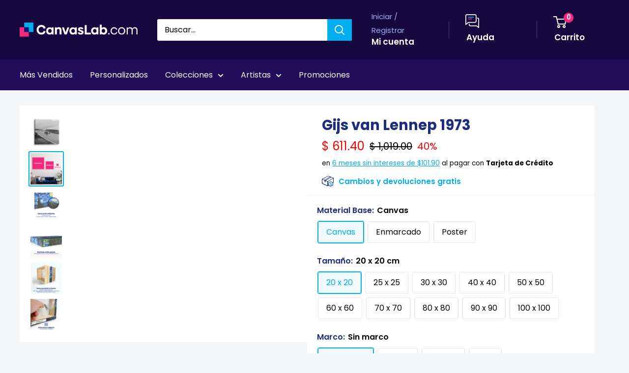

--- FILE ---
content_type: text/css
request_url: https://canvaslab.com/cdn/shop/t/122/assets/custom-main.min.css?v=75111501907430351171722019367
body_size: -560
content:
@media(min-width: 0px)and (max-width: 768px){.article__inner{padding:40px 10px !important}.article__aside{margin-bottom:0px !important}.article__navigation{padding:20px 0 !important}}

--- FILE ---
content_type: text/css
request_url: https://canvaslab.com/cdn/shop/t/122/assets/menu0722.css?v=102904890604521741181722019367
body_size: 1008
content:
.nav-bar .mega-menu{background:transparent!important;max-width:100%!important}.nav-bar .mega-menu .container{max-width:1480px!important;width:100%!important;-webkit-box-sizing:border-box!important;-moz-box-sizing:border-box!important;box-sizing:border-box!important}.nav-bar .mega-menu .container .mega-menu__inner{background:#1f0d59!important;max-width:1480px!important;padding-left:40px!important;padding-right:30px!important}.nav-bar .mega-menu a{color:#fff!important;font-size:14px!important;font-weight:500!important;line-height:1em!important;transition:all .3s!important}html body .nav-bar .mega-menu a:hover{color:#00adef!important}html body #desktop-menu-0-3 div.container>div{position:relative!important}html body #desktop-menu-0-3 div.container>div>div{margin:0!important}html body #desktop-menu-0-3 div.container>div>div:nth-child(1),html body #desktop-menu-0-3 div.container>div>div:nth-child(2),html body #desktop-menu-0-3 div.container>div>div:nth-child(3){display:inline-block!important;float:left!important;padding:0 20px 0 0!important}html body #desktop-menu-0-3 div.container>div>div:nth-child(1){min-width:15%!important}html body #desktop-menu-0-3 div.container>div>div:nth-child(2){min-width:22%!important}html body #desktop-menu-0-3 div.container>div>div:nth-child(3){min-width:29%!important}html body #desktop-menu-0-3 div.container>div>div:nth-child(4){min-width:66%!important;position:absolute;bottom:0!important;text-align:center}html body #desktop-menu-0-3 div.container>div>div:nth-child(5){min-width:34%!important}html body #desktop-menu-0-3 div.container>div>div:nth-child(1)>a,html body #desktop-menu-0-3 div.container>div>div:nth-child(2)>a,html body #desktop-menu-0-3 div.container>div>div:nth-child(3)>a,html body #desktop-menu-0-3 div.container>div>div:nth-child(5)>a{visibility:0!important;opacity:0!important;pointer-events:none!important}html body #desktop-menu-0-3 div.container>div>div:nth-child(4)>a{background:#f0297c!important;color:#fff!important;padding:2px 20px;display:block!important;width:calc(100% - 60px)!important;font-weight:600!important;font-size:17px!important;line-height:1.5em!important;transition:all .3s!important;transform:translateY(1px);margin-bottom:30px!important}html body #desktop-menu-0-3 div.container>div>div:nth-child(4)>a:hover{background:#00adef!important}html body #desktop-menu-0-3 div.container>div>div:nth-child(1)>a+ul,html body #desktop-menu-0-3 div.container>div>div:nth-child(2)>a+ul,html body #desktop-menu-0-3 div.container>div>div:nth-child(3)>a+ul{transform:translateY(-40px)!important;margin-bottom:20px!important}html body #desktop-menu-0-3 div.container>div>div:nth-child(1)>ul:nth-child(2)>li:nth-child(1)>a,html body #desktop-menu-0-3 div.container>div>div:nth-child(1)>ul:nth-child(2)>li:nth-child(5)>a,html body #desktop-menu-0-3 div.container>div>div:nth-child(1)>ul:nth-child(2)>li:nth-child(9)>a,html body #desktop-menu-0-3 div.container>div>div:nth-child(2)>ul:nth-child(2)>li:nth-child(1)>a,html body #desktop-menu-0-3 div.container>div>div:nth-child(2)>ul:nth-child(2)>li:nth-child(4)>a,html body #desktop-menu-0-3 div.container>div>div:nth-child(2)>ul:nth-child(2)>li:nth-child(8)>a,html body #desktop-menu-0-3 div.container>div>div:nth-child(3)>ul>li>a,#mobile-panel-3 .mobile-menu__nav-list div.mobile-menu__nav-list-item:nth-child(2) a,#mobile-panel-3 .mobile-menu__nav-list div.mobile-menu__nav-list-item:nth-child(6) a,#mobile-panel-3 .mobile-menu__nav-list div.mobile-menu__nav-list-item:nth-child(10) a,#mobile-panel-3 .mobile-menu__nav-list div.mobile-menu__nav-list-item:nth-child(13) a,#mobile-panel-3 .mobile-menu__nav-list div.mobile-menu__nav-list-item:nth-child(16) a,#mobile-panel-3 .mobile-menu__nav-list div.mobile-menu__nav-list-item:nth-child(19) a,#mobile-panel-3 .mobile-menu__nav-list div.mobile-menu__nav-list-item:nth-child(24) a,#mobile-panel-3 .mobile-menu__nav-list div.mobile-menu__nav-list-item:nth-child(25) a,#mobile-panel-3 .mobile-menu__nav-list div.mobile-menu__nav-list-item:nth-child(26) a,#mobile-panel-3 .mobile-menu__nav-list div.mobile-menu__nav-list-item:nth-child(27) a,#mobile-panel-3 .mobile-menu__nav-list div.mobile-menu__nav-list-item:nth-child(28) a,#mobile-panel-3 .mobile-menu__nav-list div.mobile-menu__nav-list-item:nth-child(29) a{font-weight:600!important;font-size:17px!important;line-height:1.5em!important;transition:all .3s!important}html body #desktop-menu-0-3 div.container>div>div:nth-child(1)>ul:nth-child(2)>li:nth-child(1)>a,html body #desktop-menu-0-3 div.container>div>div:nth-child(1)>ul:nth-child(2)>li:nth-child(5)>a,html body #desktop-menu-0-3 div.container>div>div:nth-child(1)>ul:nth-child(2)>li:nth-child(9)>a,html body #desktop-menu-0-3 div.container>div>div:nth-child(2)>ul:nth-child(2)>li:nth-child(1)>a,html body #desktop-menu-0-3 div.container>div>div:nth-child(2)>ul:nth-child(2)>li:nth-child(4)>a,html body #desktop-menu-0-3 div.container>div>div:nth-child(2)>ul:nth-child(2)>li:nth-child(8)>a,html body #desktop-menu-0-3 div.container>div>div:nth-child(3)>ul>li>a{color:#f65e91!important;text-transform:uppercase!important;line-height:1.5em!important;font-weight:800!important}#mobile-panel-3 .mobile-menu__nav-list div.mobile-menu__nav-list-item:nth-child(2) a,#mobile-panel-3 .mobile-menu__nav-list div.mobile-menu__nav-list-item:nth-child(6) a,#mobile-panel-3 .mobile-menu__nav-list div.mobile-menu__nav-list-item:nth-child(10) a,#mobile-panel-3 .mobile-menu__nav-list div.mobile-menu__nav-list-item:nth-child(13) a,#mobile-panel-3 .mobile-menu__nav-list div.mobile-menu__nav-list-item:nth-child(16) a,#mobile-panel-3 .mobile-menu__nav-list div.mobile-menu__nav-list-item:nth-child(19) a,#mobile-panel-3 .mobile-menu__nav-list div.mobile-menu__nav-list-item:nth-child(24) a,#mobile-panel-3 .mobile-menu__nav-list div.mobile-menu__nav-list-item:nth-child(25) a,#mobile-panel-3 .mobile-menu__nav-list div.mobile-menu__nav-list-item:nth-child(26) a,#mobile-panel-3 .mobile-menu__nav-list div.mobile-menu__nav-list-item:nth-child(27) a,#mobile-panel-3 .mobile-menu__nav-list div.mobile-menu__nav-list-item:nth-child(28) a,#mobile-panel-3 .mobile-menu__nav-list div.mobile-menu__nav-list-item:nth-child(29) a{color:#f0297c!important}html body #desktop-menu-0-3 div.container>div>div:nth-child(1)>ul:nth-child(2)>li:nth-child(1)>a,html body #desktop-menu-0-3 div.container>div>div:nth-child(1)>ul:nth-child(2)>li:nth-child(5)>a,html body #desktop-menu-0-3 div.container>div>div:nth-child(1)>ul:nth-child(2)>li:nth-child(9)>a,html body #desktop-menu-0-3 div.container>div>div:nth-child(2)>ul:nth-child(2)>li:nth-child(1)>a,html body #desktop-menu-0-3 div.container>div>div:nth-child(2)>ul:nth-child(2)>li:nth-child(4)>a,html body #desktop-menu-0-3 div.container>div>div:nth-child(2)>ul:nth-child(2)>li:nth-child(8)>a,#mobile-panel-3 .mobile-menu__nav-list div.mobile-menu__nav-list-item:nth-child(2) a,#mobile-panel-3 .mobile-menu__nav-list div.mobile-menu__nav-list-item:nth-child(6) a,#mobile-panel-3 .mobile-menu__nav-list div.mobile-menu__nav-list-item:nth-child(10) a,#mobile-panel-3 .mobile-menu__nav-list div.mobile-menu__nav-list-item:nth-child(13) a,#mobile-panel-3 .mobile-menu__nav-list div.mobile-menu__nav-list-item:nth-child(16) a,#mobile-panel-3 .mobile-menu__nav-list div.mobile-menu__nav-list-item:nth-child(19) a,#mobile-panel-3 .mobile-menu__nav-list div.mobile-menu__nav-list-item:nth-child(24) a,#mobile-panel-3 .mobile-menu__nav-list div.mobile-menu__nav-list-item:nth-child(25) a,#mobile-panel-3 .mobile-menu__nav-list div.mobile-menu__nav-list-item:nth-child(26) a,#mobile-panel-3 .mobile-menu__nav-list div.mobile-menu__nav-list-item:nth-child(27) a,#mobile-panel-3 .mobile-menu__nav-list div.mobile-menu__nav-list-item:nth-child(28) a,#mobile-panel-3 .mobile-menu__nav-list div.mobile-menu__nav-list-item:nth-child(29) a{margin-bottom:-5px!important}html body #desktop-menu-0-3 div.container>div>div:nth-child(1)>ul:nth-child(2)>li:nth-child(5)>a,html body #desktop-menu-0-3 div.container>div>div:nth-child(1)>ul:nth-child(2)>li:nth-child(9)>a,html body #desktop-menu-0-3 div.container>div>div:nth-child(2)>ul:nth-child(2)>li:nth-child(4)>a,html body #desktop-menu-0-3 div.container>div>div:nth-child(2)>ul:nth-child(2)>li:nth-child(8)>a,#mobile-panel-3 .mobile-menu__nav-list div.mobile-menu__nav-list-item:nth-child(2) a,#mobile-panel-3 .mobile-menu__nav-list div.mobile-menu__nav-list-item:nth-child(6) a,#mobile-panel-3 .mobile-menu__nav-list div.mobile-menu__nav-list-item:nth-child(10) a,#mobile-panel-3 .mobile-menu__nav-list div.mobile-menu__nav-list-item:nth-child(13) a,#mobile-panel-3 .mobile-menu__nav-list div.mobile-menu__nav-list-item:nth-child(16) a,#mobile-panel-3 .mobile-menu__nav-list div.mobile-menu__nav-list-item:nth-child(19) a,#mobile-panel-3 .mobile-menu__nav-list div.mobile-menu__nav-list-item:nth-child(24) a,#mobile-panel-3 .mobile-menu__nav-list div.mobile-menu__nav-list-item:nth-child(25) a,#mobile-panel-3 .mobile-menu__nav-list div.mobile-menu__nav-list-item:nth-child(26) a,#mobile-panel-3 .mobile-menu__nav-list div.mobile-menu__nav-list-item:nth-child(27) a,#mobile-panel-3 .mobile-menu__nav-list div.mobile-menu__nav-list-item:nth-child(28) a,#mobile-panel-3 .mobile-menu__nav-list div.mobile-menu__nav-list-item:nth-child(29) a{margin-top:15px!important}html body #desktop-menu-0-3 div.container>div>div:nth-child(1)>ul:nth-child(2)>li:nth-child(1)>a:after,html body #desktop-menu-0-3 div.container>div>div:nth-child(1)>ul:nth-child(2)>li:nth-child(5)>a:after,html body #desktop-menu-0-3 div.container>div>div:nth-child(1)>ul:nth-child(2)>li:nth-child(9)>a:after,html body #desktop-menu-0-3 div.container>div>div:nth-child(2)>ul:nth-child(2)>li:nth-child(1)>a:after,html body #desktop-menu-0-3 div.container>div>div:nth-child(2)>ul:nth-child(2)>li:nth-child(4)>a:after,html body #desktop-menu-0-3 div.container>div>div:nth-child(2)>ul:nth-child(2)>li:nth-child(8)>a:after,#mobile-panel-3 .mobile-menu__nav-list div.mobile-menu__nav-list-item:nth-child(2) a:after,#mobile-panel-3 .mobile-menu__nav-list div.mobile-menu__nav-list-item:nth-child(6) a:after,#mobile-panel-3 .mobile-menu__nav-list div.mobile-menu__nav-list-item:nth-child(10) a:after,#mobile-panel-3 .mobile-menu__nav-list div.mobile-menu__nav-list-item:nth-child(13) a:after,#mobile-panel-3 .mobile-menu__nav-list div.mobile-menu__nav-list-item:nth-child(16) a:after,#mobile-panel-3 .mobile-menu__nav-list div.mobile-menu__nav-list-item:nth-child(19) a:after{content:"Todos"!important;display:inline-block!important;right:0!important;transform:translateY(-2px)!important;width:52px!important;height:23px!important;font-size:12px;text-align:center;transition:all .3s!important;margin-left:8px;line-height:23px;margin-top:8px}html body #desktop-menu-0-3 div.container>div>div:nth-child(1)>ul:nth-child(2)>li:nth-child(1)>a:after,html body #desktop-menu-0-3 div.container>div>div:nth-child(1)>ul:nth-child(2)>li:nth-child(5)>a:after,html body #desktop-menu-0-3 div.container>div>div:nth-child(1)>ul:nth-child(2)>li:nth-child(9)>a:after,html body #desktop-menu-0-3 div.container>div>div:nth-child(2)>ul:nth-child(2)>li:nth-child(1)>a:after,html body #desktop-menu-0-3 div.container>div>div:nth-child(2)>ul:nth-child(2)>li:nth-child(4)>a:after,html body #desktop-menu-0-3 div.container>div>div:nth-child(2)>ul:nth-child(2)>li:nth-child(8)>a:after{background:#f65e91!important;color:#fff!important}#mobile-panel-3 .mobile-menu__nav-list div.mobile-menu__nav-list-item:nth-child(2) a:after,#mobile-panel-3 .mobile-menu__nav-list div.mobile-menu__nav-list-item:nth-child(6) a:after,#mobile-panel-3 .mobile-menu__nav-list div.mobile-menu__nav-list-item:nth-child(10) a:after,#mobile-panel-3 .mobile-menu__nav-list div.mobile-menu__nav-list-item:nth-child(13) a:after,#mobile-panel-3 .mobile-menu__nav-list div.mobile-menu__nav-list-item:nth-child(16) a:after,#mobile-panel-3 .mobile-menu__nav-list div.mobile-menu__nav-list-item:nth-child(19) a:after{background:#1f0d59!important;color:#fff!important}html body #desktop-menu-0-3 div.container>div>div:nth-child(1)>ul:nth-child(2)>li:nth-child(1)>a:hover,html body #desktop-menu-0-3 div.container>div>div:nth-child(1)>ul:nth-child(2)>li:nth-child(5)>a:hover,html body #desktop-menu-0-3 div.container>div>div:nth-child(1)>ul:nth-child(2)>li:nth-child(9)>a:hover,html body #desktop-menu-0-3 div.container>div>div:nth-child(2)>ul:nth-child(2)>li:nth-child(1)>a:hover,html body #desktop-menu-0-3 div.container>div>div:nth-child(2)>ul:nth-child(2)>li:nth-child(4)>a:hover,html body #desktop-menu-0-3 div.container>div>div:nth-child(2)>ul:nth-child(2)>li:nth-child(8)>a:hover,html body #desktop-menu-0-3 div.container>div>div:nth-child(3)>ul>li>a:hover,#mobile-panel-3 .mobile-menu__nav-list div.mobile-menu__nav-list-item:nth-child(2) a:hover,#mobile-panel-3 .mobile-menu__nav-list div.mobile-menu__nav-list-item:nth-child(6) a:hover,#mobile-panel-3 .mobile-menu__nav-list div.mobile-menu__nav-list-item:nth-child(10) a:hover,#mobile-panel-3 .mobile-menu__nav-list div.mobile-menu__nav-list-item:nth-child(13) a:hover,#mobile-panel-3 .mobile-menu__nav-list div.mobile-menu__nav-list-item:nth-child(16) a:hover,#mobile-panel-3 .mobile-menu__nav-list div.mobile-menu__nav-list-item:nth-child(19) a:hover,#mobile-panel-3 .mobile-menu__nav-list div.mobile-menu__nav-list-item:nth-child(24) a:hover,#mobile-panel-3 .mobile-menu__nav-list div.mobile-menu__nav-list-item:nth-child(25) a:hover,#mobile-panel-3 .mobile-menu__nav-list div.mobile-menu__nav-list-item:nth-child(26) a:hover,#mobile-panel-3 .mobile-menu__nav-list div.mobile-menu__nav-list-item:nth-child(27) a:hover,#mobile-panel-3 .mobile-menu__nav-list div.mobile-menu__nav-list-item:nth-child(28) a:hover,#mobile-panel-3 .mobile-menu__nav-list div.mobile-menu__nav-list-item:nth-child(29) a:hover{color:#00adef!important}html body #desktop-menu-0-3 div.container>div>div:nth-child(1)>ul:nth-child(2)>li:nth-child(1)>a:hover:after,html body #desktop-menu-0-3 div.container>div>div:nth-child(1)>ul:nth-child(2)>li:nth-child(5)>a:hover:after,html body #desktop-menu-0-3 div.container>div>div:nth-child(1)>ul:nth-child(2)>li:nth-child(9)>a:hover:after,html body #desktop-menu-0-3 div.container>div>div:nth-child(2)>ul:nth-child(2)>li:nth-child(1)>a:hover:after,html body #desktop-menu-0-3 div.container>div>div:nth-child(2)>ul:nth-child(2)>li:nth-child(4)>a:hover:after,html body #desktop-menu-0-3 div.container>div>div:nth-child(2)>ul:nth-child(2)>li:nth-child(8)>a:hover:after,#mobile-panel-3 .mobile-menu__nav-list div.mobile-menu__nav-list-item:nth-child(2) a:hover:after,#mobile-panel-3 .mobile-menu__nav-list div.mobile-menu__nav-list-item:nth-child(6) a:hover:after,#mobile-panel-3 .mobile-menu__nav-list div.mobile-menu__nav-list-item:nth-child(10) a:hover:after,#mobile-panel-3 .mobile-menu__nav-list div.mobile-menu__nav-list-item:nth-child(13) a:hover:after,#mobile-panel-3 .mobile-menu__nav-list div.mobile-menu__nav-list-item:nth-child(16) a:hover:after,#mobile-panel-3 .mobile-menu__nav-list div.mobile-menu__nav-list-item:nth-child(19) a:hover:after{background:#f0297c!important;color:#fff!important}html body #desktop-menu-0-3 div.container>div>div:nth-child(5)>ul{margin-top:-51px!important;margin-bottom:0!important;padding:0 10px 20px!important}html body #desktop-menu-0-3 div.container>div>div:nth-child(5)>ul>li{position:relative!important;width:calc((100% - 20px) / 3)!important;display:inline-block!important;padding-bottom:calc((100% - 20px) / 3)!important;background-size:cover!important;background-repeat:no-repeat!important;text-align:center!important}html body #desktop-menu-0-3 div.container>div>div:nth-child(5)>ul>li:not(:nth-child(3n)){margin-right:10px!important}html body #desktop-menu-0-3 div.container>div>div:nth-child(5)>ul>li:nth-last-child(1):not(:nth-child(3n)),#mobile-panel-4 ul.mobile-menu__nav li:nth-last-child(1):not(:nth-child(2n)){margin-left:auto!important;margin-right:auto!important;float:unset!important;display:flex!important}#mobile-panel-4 ul.mobile-menu__nav li:nth-child(2){margin-bottom:10px!important}#mobile-panel-4 ul.mobile-menu__nav li:not(:nth-child(1)):not(:nth-child(2)){position:relative!important;width:calc((100% - 10px)/2)!important;display:inline-block;padding-bottom:calc((100% + 140.5px) / 3)!important;background-size:cover!important;background-repeat:no-repeat!important;text-align:center!important}#mobile-panel-4 ul.mobile-menu__nav li:not(:nth-child(1)):not(:nth-child(2)):not(:nth-child(2n)){margin-right:10px}html body #desktop-menu-0-3 div.container>div>div:nth-child(5)>ul>li>a,#mobile-panel-4 ul.mobile-menu__nav li:not(:nth-child(1)):not(:nth-child(2))>a{position:absolute!important;width:100%!important;height:100%!important;display:flex!important;left:0!important;top:0!important;padding:0!important;justify-content:center;align-items:center;color:#fff!important;font-weight:600!important;font-size:18px!important}html body #desktop-menu-0-3 div.container>div>div:nth-child(5)>ul>li:not(:nth-child(8)):not(:nth-child(9))>a,#mobile-panel-4 ul.mobile-menu__nav li:not(:nth-child(1)):not(:nth-child(2))>a{background:#0000003d!important}html body #desktop-menu-0-3 div.container>div>div:nth-child(5)>ul>li:not(:nth-child(8)):not(:nth-child(9))>a:hover,#mobile-panel-4 ul.mobile-menu__nav li:not(:nth-child(1)):not(:nth-child(2))>a:hover{background:#0000005e!important}html body #desktop-menu-0-3 div.container>div>div:nth-child(5)>ul>li:nth-child(1),#mobile-panel-4 ul.mobile-menu__nav li:nth-child(3){background:url(/cdn/shop/files/04_Menu-cuartos_Sala.jpg?v=1668032142)}html body #desktop-menu-0-3 div.container>div>div:nth-child(5)>ul>li:nth-child(2),#mobile-panel-4 ul.mobile-menu__nav li:nth-child(4){background:url(/cdn/shop/files/05_Menu-cuartos_Comedor.jpg?v=1668032142)}html body #desktop-menu-0-3 div.container>div>div:nth-child(5)>ul>li:nth-child(3),#mobile-panel-4 ul.mobile-menu__nav li:nth-child(5){background:url(/cdn/shop/files/06_Menu-cuartos_Cocina.jpg?v=1668032142)}html body #desktop-menu-0-3 div.container>div>div:nth-child(5)>ul>li:nth-child(4),#mobile-panel-4 ul.mobile-menu__nav li:nth-child(6){background:url(/cdn/shop/files/07_Menu-cuartos_Escaleras.jpg?v=1668032142)}html body #desktop-menu-0-3 div.container>div>div:nth-child(5)>ul>li:nth-child(5),#mobile-panel-4 ul.mobile-menu__nav li:nth-child(7){background:url(/cdn/shop/files/08_Menu-cuartos_Recamaras.jpg?v=1668032142)}html body #desktop-menu-0-3 div.container>div>div:nth-child(5)>ul>li:nth-child(6),#mobile-panel-4 ul.mobile-menu__nav li:nth-child(8){background:url(/cdn/shop/files/09_Menu-cuartos_Bano.jpg?v=1668032142)}html body #desktop-menu-0-3 div.container>div>div:nth-child(5)>ul>li:nth-child(7),#mobile-panel-4 ul.mobile-menu__nav li:nth-child(9){background:url(/cdn/shop/files/10_Menu-cuartos_Oficina.png?v=1668032143)}html body #desktop-menu-0-3 div.container>div>div:nth-child(5)>ul>li:nth-child(8)>a{background:#00adef!important;transition:all .3s!important}html body #desktop-menu-0-3 div.container>div>div:nth-child(5)>ul>li:nth-child(9)>a{background:#f0297c!important;transition:all .3s!important}html body #desktop-menu-0-3 div.container>div>div:nth-child(5)>ul>li:nth-child(8)>a:hover{background:#f0297c!important}html body #desktop-menu-0-3 div.container>div>div:nth-child(5)>ul>li:nth-child(9)>a:hover{background:#00adef!important}html body #desktop-menu-0-6 div.container>div>div:nth-child(2)>a:nth-child(1),html body #desktop-menu-0-6 div.container>div>div:nth-child(4)>a:nth-child(1){opacity:0!important;visibility:hidden!important;pointer-events:none!important}html body #desktop-menu-0-6 div.container>div>div:nth-child(3)>ul:nth-child(2)>li:nth-last-child(1)>a{color:#f0297c!important}#mobile-panel-3 .mobile-menu__nav-list div.mobile-menu__nav-list-item a,#mobile-panel-6 .mobile-menu__nav li.mobile-menu__nav-item a,#mobile-panel-7 .mobile-menu__nav li.mobile-menu__nav-item a{font-weight:400!important;line-height:1em!important}#mobile-panel-3 .mobile-menu__nav-list div.mobile-menu__nav-list-item,#mobile-panel-6 .mobile-menu__nav li.mobile-menu__nav-item{margin:10px 0 0}#mobile-panel-3 .mobile-menu__nav-list div.mobile-menu__nav-list-item:nth-child(1) a,#mobile-panel-6 .mobile-menu__nav li.mobile-menu__nav-item:nth-child(2) a,html body #mobile-panel-6>.mobile-menu__section>.mobile-menu__nav>li.mobile-menu__nav-item:nth-child(2) a,html body #mobile-panel-7>.mobile-menu__section>.mobile-menu__nav>li.mobile-menu__nav-item:nth-child(2) a,html body #mobile-panel-7>.mobile-menu__section>.mobile-menu__nav>li.mobile-menu__nav-item:nth-last-child(1) a{font-weight:600!important}html body #mobile-panel-6>.mobile-menu__section>.mobile-menu__nav>li.mobile-menu__nav-item:nth-child(2n),html body #mobile-panel-6>.mobile-menu__section>.mobile-menu__nav>li.mobile-menu__nav-item:nth-child(2n-1),html body #mobile-panel-6>.mobile-menu__section>.mobile-menu__nav>li.mobile-menu__nav-item:nth-child(2n):not(:nth-child(2))>a,html body #mobile-panel-6>.mobile-menu__section>.mobile-menu__nav>li.mobile-menu__nav-item:nth-child(2n-1)>a,html body #mobile-panel-7>.mobile-menu__section>.mobile-menu__nav>li.mobile-menu__nav-item:nth-child(2n),html body #mobile-panel-7>.mobile-menu__section>.mobile-menu__nav>li.mobile-menu__nav-item:nth-child(2n-1),html body #mobile-panel-7>.mobile-menu__section>.mobile-menu__nav>li.mobile-menu__nav-item:nth-child(2n):not(:nth-child(2)):not(:nth-last-child(1)):not(:nth-last-child(2))>a,html body #mobile-panel-7>.mobile-menu__section>.mobile-menu__nav>li.mobile-menu__nav-item:nth-child(2n-1):not(:nth-last-child(1))>a{margin-top:unset!important;margin-right:unset!important;margin-bottom:unset!important;margin-left:unset!important;padding-top:unset!important;padding-right:unset!important;padding-bottom:unset!important;padding-left:unset!important;margin:10px 0 0!important;padding:2px 0 0!important}html body #mobile-panel-3 .mobile-menu__nav-list div.mobile-menu__nav-list-item:nth-child(1),html body #mobile-panel-6>.mobile-menu__section>.mobile-menu__nav>li.mobile-menu__nav-item:nth-child(2),html body #mobile-panel-7>.mobile-menu__section>.mobile-menu__nav>li.mobile-menu__nav-item:nth-child(2){margin-top:0!important;margin-bottom:10px!important}html body #mobile-panel-6>.mobile-menu__section>.mobile-menu__nav>li.mobile-menu__nav-item:nth-child(1),html body #mobile-panel-7>.mobile-menu__section>.mobile-menu__nav>li.mobile-menu__nav-item:nth-child(1){display:none!important}html body #desktop-menu-0-3 div.container>div>div:nth-child(1)>ul:nth-child(2)>li:nth-child(1)>a,html body #desktop-menu-0-3 div.container>div>div:nth-child(1)>ul:nth-child(2)>li:nth-child(5)>a,html body #desktop-menu-0-3 div.container>div>div:nth-child(1)>ul:nth-child(2)>li:nth-child(9)>a,html body #desktop-menu-0-3 div.container>div>div:nth-child(2)>ul:nth-child(2)>li:nth-child(1)>a,html body #desktop-menu-0-3 div.container>div>div:nth-child(2)>ul:nth-child(2)>li:nth-child(4)>a,html body #desktop-menu-0-3 div.container>div>div:nth-child(2)>ul:nth-child(2)>li:nth-child(8)>a{line-height:1em!important;padding:0 0 5px!important}
/*# sourceMappingURL=/cdn/shop/t/122/assets/menu0722.css.map?v=102904890604521741181722019367 */


--- FILE ---
content_type: text/css
request_url: https://canvaslab.com/cdn/shop/t/122/assets/extra.css?v=162840143677732225511738681491
body_size: 324
content:
@media screen and (min-width:1000px){.footer__block-item.footer__block-item--links{width:20%!important}}.ssw-faveiticon{position:absolute!important;top:unset!important;left:unset!important;right:20px!important;bottom:20px!important;width:20px!important;height:20px!important}.ssw-faveiticon>i.ssw-icon-heart-o{width:20px!important;height:20px!important}.nav-dropdown{border:unset!important}@media screen and (max-width: 1109px){#shopify-section-header>section>nav>div>div>ul>div{width:0px!important;height:0px!important;overflow:hidden!important;opacity:0!important}}a.ssw-fave-product-avatar.ssw-product-link{pointer-events:none!important}.ssw-collections .ssw-product-photo .ssw-service-buttons>span,.ssw-faveiticon>span.faves-count{opacity:0!important}#shopify-section-header>section>nav>div>div>ul>div>a>span{position:absolute;top:17px;padding-left:4px}#mobile-menu>div>div:nth-child(1)>div:nth-child(4)>a>span{position:absolute;top:0!important;padding-left:9px}#shopify-section-header>section>nav>div>div>ul>div>a>span#returns,#mobile-menu>div>div:nth-child(1)>div:nth-child(4)>a>span#returns{animation:pulseA 10s infinite;display:inline-block}#shopify-section-header>section>nav>div>div>ul>div>a>span#shipping,#mobile-menu>div>div:nth-child(1)>div:nth-child(4)>a>span#shipping{animation:pulseB 10s infinite;display:inline-block}@keyframes pulseA{0%{opacity:0}20%{opacity:0}30%{opacity:1}50%{opacity:1}70%{opacity:1}80%{opacity:0}to{opacity:0}}@keyframes pulseB{0%{opacity:1}20%{opacity:1}30%{opacity:0}50%{opacity:0}70%{opacity:0}80%{opacity:1}to{opacity:1}}@media screen and (min-width:1000px){html body.template-index section[data-section-type=featured-collection]>a{display:none!important}}@media screen and (max-width:999px){html body.template-index section[data-section-type=featured-collection] .container header.section__header a.section__action-link.link{display:none!important}html body.template-index section[data-section-type=featured-collection]>a{display:table!important;font-size:16px!important;padding:.5em 1.5em!important;font-weight:600!important;color:#fff!important;background-color:#f0297c!important;transition:all .3s!important;margin:20px auto 0!important;text-align:center!important}html body.template-index section[data-section-type=featured-collection]>a:hover{background-color:#00adef!important}}@media screen and (max-width:640px){html body.template-index section[data-section-type=featured-collection]>a{margin:10px auto 0!important}}div#shopify-section-16558339733e806808 h2.section__title.heading.h3{height:0!important;visibility:hidden!important;opacity:0!important;display:none!important}div#shopify-section-16558339733e806808 div#button_holder{margin-top:-35px!important}img.badge_grid{position:absolute!important;z-index:2!important;bottom:-16px!important;height:auto!important;top:unset!important;width:97px!important}html body.template-index h1.header__logo{margin-top:0!important}@media screen and (min-width:1px) and (max-width:12000px){html body .scroller__inner{scroll-snap-type:none!important;display:block!important}html body .scroller__inner::-webkit-scrollbar{display:none!important}}div#feat_canvaslab{position:relative!important;display:flex!important}div#feat_canvaslab>a{display:block!important;position:relative!important}div#feat_canvaslab>a>img{height:140px!important;width:auto!important;margin:0 auto!important}div#feat_canvaslab>a>div{position:absolute!important;left:0!important;top:0!important;width:100%!important;height:100%!important;display:flex!important;justify-content:center!important;align-items:center!important;background:#00000054!important;color:#fff!important;text-shadow:2px 2px 1px rgba(0,0,0,.77)!important;font-weight:600!important;font-size:23px!important;line-height:1.25em!important;text-align:center!important}#mobile-menu div#feat_canvaslab{justify-content:center!important;margin-top:10px;margin-bottom:5px;width:100%!important}.mega-menu div#feat_canvaslab{margin:-34px 0 12px!important}details.metadata{display:block!important;pointer-events:none!important;height:unset!important;width:2px!important;opacity:0!important;max-height:1px!important;transform:translateY(-20px)}details.metadata>summary{display:block!important;height:unset!important;max-height:1px!important}.desktop_asset,.mobile_asset{display:none!important}@media screen and (min-width:641px){.desktop_asset{display:block!important}}@media screen and (max-width:640px){.mobile_asset{display:block!important}}.fpd-total-extra{display:none!important}
/*# sourceMappingURL=/cdn/shop/t/122/assets/extra.css.map?v=162840143677732225511738681491 */


--- FILE ---
content_type: image/svg+xml
request_url: https://cdn.shopify.com/s/files/1/0258/6276/6677/files/ayuda.svg?v=1612631886
body_size: -278
content:
<svg xmlns="http://www.w3.org/2000/svg" width="49.5" height="49.5" viewBox="0 0 49.5 49.5">
  <g id="Ícono_Ayuda" data-name="Ícono Ayuda" transform="translate(-1487.073 2306.683)">
    <path id="Path_65" data-name="Path 65" d="M1516.464-2297.4H1497.9a1.548,1.548,0,0,0-1.547,1.547,1.547,1.547,0,0,0,1.547,1.547h18.562a1.547,1.547,0,0,0,1.547-1.547A1.548,1.548,0,0,0,1516.464-2297.4Z" fill="#00adef"/>
    <path id="Path_66" data-name="Path 66" d="M1510.277-2291.214H1497.9a1.547,1.547,0,0,0-1.547,1.546,1.547,1.547,0,0,0,1.547,1.547h12.375a1.547,1.547,0,0,0,1.546-1.547A1.547,1.547,0,0,0,1510.277-2291.214Z" fill="#f0297c"/>
    <path id="Path_67" data-name="Path 67" d="M1524.2-2281.933a3.1,3.1,0,0,1-3.093,3.094h-23.2a1.546,1.546,0,0,0-.991.358l-6.744,5.622V-2300.5a3.1,3.1,0,0,1,3.094-3.093H1521.1a3.1,3.1,0,0,1,3.093,3.093Zm-3.093-24.75h-27.844a6.194,6.194,0,0,0-6.188,6.187v30.938a1.545,1.545,0,0,0,.891,1.4,1.575,1.575,0,0,0,.656.146,1.545,1.545,0,0,0,.99-.359l8.851-7.376H1521.1a6.193,6.193,0,0,0,6.187-6.187V-2300.5A6.194,6.194,0,0,0,1521.1-2306.683Z" fill="#fff"/>
    <path id="Path_68" data-name="Path 68" d="M1530.386-2294.308a1.548,1.548,0,0,0-1.547,1.547,1.547,1.547,0,0,0,1.547,1.547,3.1,3.1,0,0,1,3.094,3.093v26.17l-5.223-4.176a1.553,1.553,0,0,0-.965-.337h-21.656a3.1,3.1,0,0,1-3.094-3.094v-1.547a1.548,1.548,0,0,0-1.547-1.547,1.548,1.548,0,0,0-1.547,1.547v1.547a6.194,6.194,0,0,0,6.188,6.187h21.112l7.31,5.851a1.568,1.568,0,0,0,.969.337,1.576,1.576,0,0,0,.671-.152,1.551,1.551,0,0,0,.875-1.4v-29.391A6.194,6.194,0,0,0,1530.386-2294.308Z" fill="#fff"/>
  </g>
</svg>


--- FILE ---
content_type: text/javascript
request_url: https://canvaslab.com/cdn/shop/t/122/assets/product-variant-handler.js?v=57290042379724372101760109220
body_size: 4153
content:
(function(){try{window.ProductVariantHandler=class{constructor(){this.gallery=document.querySelector(".product-gallery"),this.items=this.gallery?.querySelectorAll(".product-gallery__carousel-item"),this.thumbnails=this.gallery?.querySelectorAll(".product-gallery__thumbnail"),this.thumbnailList=this.gallery?.querySelector(".product-gallery__thumbnail-list"),this.productForm=document.querySelector('form[action*="/cart/add"]'),this.variantSelectors=this.productForm?.querySelectorAll(".product-form__single-selector"),this.productSection=document.querySelector('[data-section-type="product"]');const productJson=JSON.parse(document.getElementById("ProductJson-product-template").textContent);if(this.currentVariant=this.findInitialVariant(productJson),this.currentVariant){const materialValue=this.getVariantOptionByContainer(this.currentVariant,"material-container"),materialInput=this.productForm.querySelector(`.material-container input[value="${materialValue}"]`);materialInput&&(materialInput.checked=!0);const sizeValue=this.getVariantOptionByContainer(this.currentVariant,"size-container"),sizeInput=this.productForm.querySelector(`.size-container input[value="${sizeValue}"]`);sizeInput&&(sizeInput.checked=!0);const frameValue=this.getVariantOptionByContainer(this.currentVariant,"frame-container"),frameInput=this.productForm.querySelector(`.frame-container input[value="${frameValue}"]`);frameInput&&(frameInput.checked=!0)}if(this.init(),this.thumbnailList&&this.thumbnailList.addEventListener("click",this.handleThumbnailClick.bind(this)),this.initializeImages(),this.touchStartX=0,this.touchEndX=0,this.minSwipeDistance=50,this.gallery){const carouselContainer=this.gallery.querySelector(".product-gallery__carousel");carouselContainer&&(carouselContainer.addEventListener("touchstart",this.handleTouchStart.bind(this),!1),carouselContainer.addEventListener("touchmove",this.handleTouchMove.bind(this),!1),carouselContainer.addEventListener("touchend",this.handleTouchEnd.bind(this),!1))}}init(){if(!this.productForm||!this.variantSelectors){console.error("Required elements not found");return}this.variantSelectors.forEach(selector=>{selector.addEventListener("change",()=>{const isMaterial=selector.closest(".material-container")!==null,isSize=selector.closest(".size-container")!==null,isFrame=selector.closest(".frame-container")!==null;if(isMaterial&&this.filterAvailableOptions(selector.value,null),isFrame){const materialSelector2=Array.from(this.variantSelectors).find(input=>input.checked&&input.closest(".material-container")),materialValue=materialSelector2?materialSelector2.value:null;this.filterAvailableOptions(materialValue,selector.value)}if(isSize)return this.productForm.querySelectorAll('.size-container input[type="radio"]').forEach(input=>{input!==selector&&(input.checked=!1)}),selector.checked=!0,this.onVariantChange(),!1;this.onVariantChange()})});const materialSelector=Array.from(this.variantSelectors).find(input=>input.checked&&input.closest(".material-container"));if(materialSelector)if(materialSelector.value==="Enmarcado"){const frameSelector=Array.from(this.variantSelectors).find(input=>input.checked&&input.closest(".frame-container")),frameValue=frameSelector?frameSelector.value:null;this.filterAvailableOptions(materialSelector.value,frameValue)}else this.filterAvailableOptions(materialSelector.value,null);this.updateURLFromCurrentVariant(),this.updateCanvasSideColorSelectorVisibility(this.currentVariant)}initializeImages(){const initialVariant=this.currentVariant;this.handleVariantChange(initialVariant)}findInitialVariant(productJson){const variantId=new URLSearchParams(window.location.search).get("variant");if(variantId){const urlVariant=productJson.variants.find(v=>v.id.toString()===variantId);if(urlVariant){const materialValue=this.getVariantOptionByContainer(urlVariant,"material-container");if(materialValue){const materialInput=this.productForm.querySelector(`.material-container input[value="${materialValue}"]`);materialInput&&(materialInput.checked=!0)}const sizeValue=this.getVariantOptionByContainer(urlVariant,"size-container");if(sizeValue){const sizeInput=this.productForm.querySelector(`.size-container input[value="${sizeValue}"]`);sizeInput&&(sizeInput.checked=!0)}const frameValue=this.getVariantOptionByContainer(urlVariant,"frame-container");if(frameValue){const frameInput=this.productForm.querySelector(`.frame-container input[value="${frameValue}"]`);frameInput&&(frameInput.checked=!0)}return urlVariant}}const selectedOptions=Array.from(this.variantSelectors).filter(input=>input.checked).map(input=>input.value);if(selectedOptions.length>0){const selectedVariant=productJson.variants.find(variant=>variant.options.every((option,index)=>option===selectedOptions[index]));if(selectedVariant)return selectedVariant}const nativeSelect=document.querySelector('select[name="id"]');if(nativeSelect?.value){const nativeVariant=productJson.variants.find(v=>v.id.toString()===nativeSelect.value);if(nativeVariant)return nativeVariant}const firstAvailable=productJson.variants.find(v=>v.available);return firstAvailable||productJson.variants[0]}onVariantChange(){const previousVariant=this.currentVariant,selectedOptions=Array.from(this.variantSelectors).filter(input=>input.checked).map(input=>input.value);this.variantSelectors.forEach(selector=>{if(selector.checked){const optionContainer=selector.closest(".product-form__option");if(optionContainer){const selectedValueDisplay=optionContainer.querySelector(".product-form__selected-value");selectedValueDisplay&&(selectedValueDisplay.textContent=selector.value)}}});const materialOption=this.getSelectedOptionByContainer("material-container"),materialContainer=document.querySelector(".material-container"),frameContainer=document.querySelector(".frame-container");if(materialContainer&&frameContainer)if(materialOption!=="Enmarcado")this.filterAvailableOptions(materialOption,null),this.getSelectedOptionByContainer("frame-container")!=="Sin marco"&&(selectedOptions[this.getContainerIndex("frame-container")]="Sin marco");else{const frameOption=this.getSelectedOptionByContainer("frame-container");this.filterAvailableOptions(materialOption,frameOption)}const matchingVariant=JSON.parse(document.getElementById("ProductJson-product-template").textContent).variants.find(variant=>variant.options.every((option,index)=>option===selectedOptions[index]));if(matchingVariant){this.updateURL(matchingVariant.id),this.updatePrice(matchingVariant),this.updateSku(matchingVariant,previousVariant),this.updateCanvasSideColorSelectorVisibility(matchingVariant);const nativeSelect=document.querySelector('select[name="id"]');nativeSelect&&nativeSelect.value!==matchingVariant.id.toString()&&(nativeSelect.value=matchingVariant.id,nativeSelect.dispatchEvent(new Event("change",{bubbles:!0})),this.productSection&&this.productSection.dispatchEvent(new CustomEvent("variant:changed",{detail:{variant:matchingVariant,previousVariant:this.currentVariant},bubbles:!0})));const currentMaterial=this.getVariantOptionByContainer(this.currentVariant,"material-container"),newMaterial=this.getVariantOptionByContainer(matchingVariant,"material-container"),currentFrame=this.getVariantOptionByContainer(this.currentVariant,"frame-container"),newFrame=this.getVariantOptionByContainer(matchingVariant,"frame-container");(currentMaterial!==newMaterial||currentFrame!==newFrame)&&matchingVariant.featured_image&&this.handleVariantChange(matchingVariant),this.currentVariant=matchingVariant}else console.warn("No matching variant found for options:",selectedOptions)}handleVariantChange(variant){if(!variant){console.warn("No variant provided to handleVariantChange");return}const previousMaterial=this.getVariantOptionByContainer(this.currentVariant,"material-container"),newMaterial=this.getVariantOptionByContainer(variant,"material-container"),isMaterialChange=previousMaterial!==newMaterial;this.currentVariant=variant;const variantImage=this.findVariantImage(variant);if(!variantImage){console.warn("No matching image found for variant:",variant.id);return}if(isMaterialChange){this.stopAllVideos();const thumbnails=document.querySelectorAll(".product-gallery__thumbnail"),carouselItems=Array.from(this.items);thumbnails.forEach(thumbnail=>{const mediaId=thumbnail.dataset.mediaId;if(thumbnail.querySelector('img[alt="size guide"]')||mediaId===variantImage.id.toString())return;if(this.isImageRelevantForMaterial(thumbnail,newMaterial)){thumbnail.classList.remove("is-filtered");const carouselItem=carouselItems.find(item=>item.dataset.mediaId===mediaId);carouselItem&&carouselItem.classList.remove("is-filtered")}else{thumbnail.classList.add("is-filtered");const carouselItem=carouselItems.find(item=>item.dataset.mediaId===mediaId);carouselItem&&carouselItem.classList.add("is-filtered")}})}this.items.forEach(item=>{const isSizeGuide=item.querySelector('img[alt="size guide"]'),isVariantImage=item.dataset.mediaId===variantImage.id.toString();isSizeGuide?item.classList.remove("is-selected"):isVariantImage?(item.classList.remove("is-filtered"),item.classList.add("is-selected"),this.stopAllVideos()):(this.isImageRelevantForMaterial(item,newMaterial)||item.classList.add("is-filtered"),item.classList.remove("is-selected"))}),this.thumbnailList&&this.thumbnailList.querySelectorAll(".product-gallery__thumbnail").forEach(thumbnail=>{const isSizeGuide=thumbnail.querySelector('img[alt="size guide"]'),isVariantImage=thumbnail.dataset.mediaId===variantImage.id.toString();isSizeGuide?thumbnail.classList.remove("is-nav-selected"):isVariantImage?(thumbnail.classList.remove("is-filtered"),thumbnail.classList.add("is-nav-selected")):(this.isImageRelevantForMaterial(thumbnail,newMaterial)||thumbnail.classList.add("is-filtered"),thumbnail.classList.remove("is-nav-selected"))}),this.reinitializeZoom()}findVariantImage(variant){const productJson=JSON.parse(document.getElementById("ProductJson-product-template").textContent);if(!productJson?.media)return console.error("Product media data not found"),null;const variantImageId=variant.featured_media?.id||variant.featured_image?.id;return variantImageId?productJson.media.find(media=>media.id===variantImageId):(console.warn("No featured image ID in variant:",variant),null)}filterAvailableOptions(selectedMaterial,selectedFrame){const productJson=JSON.parse(document.getElementById("ProductJson-product-template").textContent),materialContainer=document.querySelector(".product-form__option.variant-container.material-container"),sizeContainer=document.querySelector(".product-form__option.variant-container.size-container"),frameContainer=document.querySelector(".product-form__option.variant-container.frame-container");if(frameContainer){const frameSwatches=frameContainer.querySelectorAll(".block-swatch")}if(frameContainer){frameContainer.querySelectorAll(".block-swatch").forEach(swatch=>{swatch.removeAttribute("style")});const sinMarcoSwatch=frameContainer.querySelector('.block-swatch:has(input[value="Sin marco"])');if(sinMarcoSwatch){sinMarcoSwatch.classList.add("block-swatch--disabled"),sinMarcoSwatch.classList.remove("is-selected");const sinMarcoInput=sinMarcoSwatch.querySelector("input");sinMarcoInput&&(sinMarcoInput.disabled=!0,sinMarcoInput.checked=!1)}if(materialContainer){if(selectedMaterial==="Enmarcado"){frameContainer.classList.remove("frame-container__hide"),frameContainer.classList.add("frame-container__show");const currentSelectedFrame=frameContainer.querySelector(".block-swatch__radio:checked");if(!currentSelectedFrame||currentSelectedFrame.value==="Sin marco"){const firstAvailableFrame=frameContainer.querySelector('.block-swatch:not(.block-swatch--disabled) input[type="radio"]:not([value="Sin marco"])');firstAvailableFrame&&(firstAvailableFrame.checked=!0,firstAvailableFrame.dispatchEvent(new Event("change",{bubbles:!0})),firstAvailableFrame.closest(".block-swatch").classList.add("is-selected"))}}else if(frameContainer.classList.add("frame-container__hide"),frameContainer.classList.remove("frame-container__show"),sinMarcoSwatch){const sinMarcoInput=sinMarcoSwatch.querySelector("input");sinMarcoInput&&(sinMarcoInput.checked=!0,sinMarcoSwatch.classList.add("is-selected")),frameContainer.querySelectorAll('.block-swatch:not(:has(input[value="Sin marco"]))').forEach(swatch=>{swatch.classList.remove("is-selected")})}}else!materialContainer&&frameContainer&&(frameContainer.classList.remove("frame-container__hide"),frameContainer.classList.add("frame-container__show"))}if(sizeContainer){const sizeOptions=sizeContainer.querySelectorAll(".block-swatch"),availableVariants=productJson.variants.filter(variant=>{const variantMaterial=this.getVariantOptionByContainer(variant,"material-container"),variantFrame=this.getVariantOptionByContainer(variant,"frame-container");return(!selectedMaterial||variantMaterial===selectedMaterial)&&(!selectedFrame||variantFrame===selectedFrame)&&variant.available}),availableSizes=[...new Set(availableVariants.map(v=>this.getVariantOptionByContainer(v,"size-container")))];sizeOptions.forEach(sizeOption=>{const input=sizeOption.querySelector(".block-swatch__radio");if(availableSizes.includes(input.value))sizeOption.classList.remove("block-swatch--disabled"),input.disabled=!1;else if(sizeOption.classList.add("block-swatch--disabled"),input.disabled=!0,input.checked&&availableSizes.length>0){const firstAvailableInput=sizeContainer.querySelector(`.block-swatch__radio[value="${availableSizes[0]}"]`);firstAvailableInput&&(firstAvailableInput.checked=!0,firstAvailableInput.dispatchEvent(new Event("change",{bubbles:!0})))}})}if(frameContainer&&selectedMaterial==="Enmarcado"){const frameSwatches=frameContainer.querySelectorAll(".block-swatch")}}updatePrice(variant){const selectedPriceElement=document.getElementById("selectedPrice"),normalPriceElement=document.getElementById("precioNormal"),discountElement=document.getElementById("descuentoAplicado");if(selectedPriceElement||normalPriceElement){const formattedPrice=Shopify.formatMoney(variant.price),formattedComparePrice=variant.compare_at_price?Shopify.formatMoney(variant.compare_at_price):null;if(selectedPriceElement&&(selectedPriceElement.textContent=formattedPrice),normalPriceElement)if(variant.compare_at_price&&variant.compare_at_price>variant.price){if(normalPriceElement.textContent=formattedComparePrice,normalPriceElement.style.display="",discountElement){const discount=Math.round((1-variant.price/variant.compare_at_price)*100);discountElement.textContent=`${discount}%`,discountElement.style.display=""}}else normalPriceElement.style.display="none",discountElement&&(discountElement.style.display="none")}}updateURL(variantId){if(variantId)try{const newUrl=new URL(window.location.href);newUrl.searchParams.get("variant")!==variantId.toString()&&(newUrl.searchParams.set("variant",variantId),window.history.replaceState({path:newUrl.toString()},"",newUrl.toString()))}catch(error){console.error("Error updating URL:",error)}}updateURLFromCurrentVariant(){!new URLSearchParams(window.location.search).get("variant")&&this.currentVariant&&this.updateURL(this.currentVariant.id)}updateSku(newVariant,previousVariant){const productSku=document.querySelector(".product-meta__sku");if(!productSku)return;const productSkuNumber=productSku.querySelector(".product-meta__sku-number");if(productSkuNumber){if(!newVariant||!newVariant.sku){productSku.style.display="none";return}previousVariant&&previousVariant.sku===newVariant.sku||(productSkuNumber.textContent=newVariant.sku,productSku.style.display="")}}updateCanvasSideColorSelectorVisibility(variant){const customSection=document.getElementById("cart_attr");if(!customSection)return;const perfilSelect=customSection.querySelector("#perfil"),colorInput=customSection.querySelector("#color"),productJson=JSON.parse(document.getElementById("ProductJson-product-template").textContent),hasCustomTag=productJson.tags.includes("03-custom"),hasExcludeTag=productJson.tags.includes("dise\xF1os-especiales"),skuMatches=variant&&variant.sku&&variant.sku.includes("_can-");if(!hasExcludeTag&&hasCustomTag&&skuMatches){if(customSection.style.display="block",perfilSelect){perfilSelect.disabled=!1;const shouldShowColor=perfilSelect.value==="Color";colorInput&&(colorInput.style.display=shouldShowColor?"inline-block":"none",colorInput.disabled=!shouldShowColor,colorInput.required=shouldShowColor)}}else customSection.style.display="none",perfilSelect&&(perfilSelect.disabled=!0),colorInput&&(colorInput.disabled=!0,colorInput.style.display="none")}handleThumbnailClick(event){event.preventDefault();const thumbnail=event.target.closest("a.product-gallery__thumbnail");if(!thumbnail)return;const mediaId=thumbnail.dataset.mediaId;if(!mediaId)return;this.stopAllVideos(),this.thumbnailList.querySelectorAll(".product-gallery__thumbnail").forEach(thumb=>{thumb.dataset.mediaId===mediaId?thumb.classList.add("is-nav-selected"):thumb.classList.remove("is-nav-selected")}),this.centerSelectedThumbnail(thumbnail);const currentItem=this.gallery.querySelector(".product-gallery__carousel-item.is-selected"),newItem=this.gallery.querySelector(`.product-gallery__carousel-item[data-media-id="${mediaId}"]`);if(!newItem)return;currentItem&&(currentItem.classList.remove("is-selected"),currentItem.classList.add("is-filtered")),newItem.classList.remove("is-filtered"),newItem.classList.add("is-selected"),this.touchStartX=0,this.touchEndX=0,this.touchStartTime=0;const video=newItem.querySelector("video");video&&(video.muted=!0,video.play().catch(error=>{console.warn("Auto-play failed:",error)}))}centerSelectedThumbnail(selectedThumbnail){if(!this.thumbnailList||!selectedThumbnail)return;const thumbnailContainer=this.thumbnailList,isVertical=window.innerWidth>=1e3;isVertical?(thumbnailContainer.style.overflowY="auto",thumbnailContainer.style.overflowX="hidden"):(thumbnailContainer.style.overflowX="auto",thumbnailContainer.style.overflowY="hidden",thumbnailContainer.style.whiteSpace="nowrap");const containerRect=thumbnailContainer.getBoundingClientRect(),thumbnailRect=selectedThumbnail.getBoundingClientRect();if(isVertical){const containerHeight=containerRect.height,centerPosition=thumbnailRect.top+thumbnailContainer.scrollTop-containerRect.top-containerHeight/2+thumbnailRect.height/2,maxScroll=thumbnailContainer.scrollHeight-containerHeight,finalScroll=Math.max(0,Math.min(centerPosition,maxScroll));thumbnailContainer.scrollTo({top:finalScroll,behavior:"smooth"})}else{const containerWidth=containerRect.width,targetPosition=thumbnailRect.left-containerRect.left+thumbnailContainer.scrollLeft,centerOffset=(containerWidth-thumbnailRect.width)/2,centerPosition=targetPosition-centerOffset,maxScroll=thumbnailContainer.scrollWidth-containerWidth,finalScroll=Math.max(0,Math.min(centerPosition,maxScroll));try{thumbnailContainer.scrollTo({left:finalScroll,behavior:"smooth"}),setTimeout(()=>{},100)}catch(error){console.error("Error during scroll:",error)}}}isImageRelevantForMaterial(item,currentMaterial){const groupName=item.dataset.groupName,groupValue=item.dataset.groupValue;if(!groupName||!groupValue)return!0;const isRelevant=(groupName.toLowerCase()==="material"||groupName.toLowerCase()==="material base")&&groupValue.toLowerCase()===currentMaterial.toLowerCase();return isRelevant}reinitializeZoom(){window.productZoom&&window.productZoom.reinitialize()}stopAllVideos(){const videoElements=this.gallery.querySelectorAll("video, iframe");videoElements?.length&&videoElements.forEach(video=>{if(video.tagName==="VIDEO")video.pause(),video.currentTime=0;else if(video.tagName==="IFRAME")try{video.src=video.src}catch(error){console.warn("Error stopping iframe video:",error)}})}handleTouchStart(event){this.touchStartX=event.touches[0].clientX,this.touchStartTime=Date.now()}handleTouchMove(event){this.touchEndX=event.touches[0].clientX}handleTouchEnd(){this.touchEndX===0&&(this.touchEndX=this.touchStartX);const swipeDistance=this.touchEndX-this.touchStartX,swipeTime=Date.now()-this.touchStartTime;if(Math.abs(swipeDistance)<10&&swipeTime<300){const currentItem=this.gallery.querySelector(".product-gallery__carousel-item.is-selected");if(currentItem){const image=currentItem.querySelector(".product-gallery__image");image&&image.dataset.zoom&&this.openFullscreenView(image.dataset.zoom)}return}if(Math.abs(swipeDistance)>this.minSwipeDistance){const currentItem=this.gallery.querySelector(".product-gallery__carousel-item.is-selected");if(!currentItem)return;const currentMediaId=currentItem.dataset.mediaId,visibleThumbnails=Array.from(this.thumbnailList.querySelectorAll(".product-gallery__thumbnail:not(.is-filtered)")),currentIndex=visibleThumbnails.findIndex(thumb=>thumb.dataset.mediaId===currentMediaId);if(currentIndex===-1)return;let nextIndex;swipeDistance>0?(nextIndex=currentIndex-1,nextIndex<0&&(nextIndex=visibleThumbnails.length-1)):(nextIndex=currentIndex+1,nextIndex>=visibleThumbnails.length&&(nextIndex=0));const nextThumbnail=visibleThumbnails[nextIndex];nextThumbnail&&this.handleThumbnailClick({preventDefault:()=>{},target:nextThumbnail})}this.touchStartX=0,this.touchEndX=0,this.touchStartTime=0}openFullscreenView(imageUrl){const container=document.createElement("div");container.className="product-gallery__fullscreen",container.style.cssText=`
                    position: fixed;
                    top: 0;
                    left: 0;
                    width: 100%;
                    height: 100%;
                    background: rgba(0,0,0,0.9);
                    z-index: 9999;
                    display: flex;
                    align-items: center;
                    justify-content: center;
                `;const closeButton=document.createElement("button");closeButton.className="product-gallery__fullscreen-close",closeButton.innerHTML="\xD7",closeButton.style.cssText=`
                    position: absolute;
                    top: 15px;
                    right: 15px;
                    width: 30px;
                    height: 30px;
                    background: transparent;
                    border: none;
                    color: white;
                    font-size: 24px;
                    cursor: pointer;
                    display: flex;
                    align-items: center;
                    justify-content: center;
                    padding: 0;
                    z-index: 10000;
                `;const imageWrapper=document.createElement("div");imageWrapper.className="product-gallery__fullscreen-image-wrapper",imageWrapper.style.cssText=`
                    display: flex;
                    align-items: center;
                    justify-content: center;
                    max-width: 90%;
                    max-height: 90%;
                `;const img=document.createElement("img");img.src=imageUrl,img.className="product-gallery__fullscreen-image",img.style.cssText=`
                    max-width: 100%;
                    max-height: 100%;
                    object-fit: contain;
                `;const preventImmediateClose=e=>{Date.now()-this.touchStartTime<300&&e.stopPropagation()};imageWrapper.addEventListener("click",e=>{e.stopPropagation()}),container.addEventListener("click",e=>{Date.now()-this.touchStartTime<300||e.target===container&&container.remove()}),closeButton.addEventListener("click",()=>{container.remove()}),imageWrapper.appendChild(img),container.appendChild(closeButton),container.appendChild(imageWrapper),document.body.appendChild(container)}formatMoney(cents){const moneyFormat=document.querySelector("[data-money-format]")?.getAttribute("data-money-format")||"${{amount}}";if(typeof Shopify<"u"&&Shopify.formatMoney)return Shopify.formatMoney(cents,moneyFormat);const amount=(cents/100).toFixed(2);return moneyFormat.replace("{{amount}}",amount)}getVariantOptionByContainer(variant,containerClass){const container=document.querySelector(`.${containerClass}`);if(!container)return null;const containerIndex=Array.from(container.parentElement.children).filter(el=>el.classList.contains("variant-container")).indexOf(container);return variant.options[containerIndex]}getSelectedOptionByContainer(containerClass){const container=document.querySelector(`.${containerClass}`);if(!container)return null;const selectedInput=container.querySelector("input:checked");return selectedInput?selectedInput.value:null}getContainerIndex(containerClass){const container=document.querySelector(`.${containerClass}`);return container?Array.from(container.parentElement.children).filter(el=>el.classList.contains("variant-container")).indexOf(container):-1}},document.addEventListener("DOMContentLoaded",function(){window.productGallery=new ProductVariantHandler})}catch(error){console.error("Error in ProductGalleryHandler definition:",error)}})();
//# sourceMappingURL=/cdn/shop/t/122/assets/product-variant-handler.js.map?v=57290042379724372101760109220


--- FILE ---
content_type: application/javascript; charset=UTF-8
request_url: https://integrations.fiscalpop.com/public/loadBillingEmbedded.js?shop=canvaslab.myshopify.com
body_size: 5438
content:
// STANDALONE INVOICING SELF PAGE ON STORE

function toUpperCase(idTag) {
    document.getElementById(idTag).value = document.getElementById(idTag).value.toUpperCase();
}
function zipCode(zipTag) {
    document.getElementById(zipTag).value = document.getElementById(zipTag).value.split('').filter(s => /\b[0-9]{1}\b/.test(s)).join('')
}
function formatExpectedErr(expectedErr) {
    if (!expectedErr) {
        return 'Error de conexión, solicita tu factura a tu proveedor directamente'
    }
    if (expectedErr.err && Array.isArray(expectedErr.err)) {
        // Incidencia SAT
        const incidencia = expectedErr.err[0];
        return incidencia.MensajeIncidencia
    }
    if (expectedErr.code) {
        // FiscalPOP Err
        return expectedErr.message
    }
    return 'Error al emitir factura, contacta a tu proveedor para resolver';
}
(() => {
    function loadCss() {
        const head = document.head;
        const link = document.createElement('link');
        link.type = 'text/css';
        link.rel = 'stylesheet';
        link.href = 'https://integrations.fiscalpop.com/public/billingOnline.css';
        head.appendChild(link);
    }
    // POST Abstraction;
    function post(url, data) {
        return fetch(url, {
            method: 'POST',
            body: JSON.stringify(data),
            headers: {
                'Content-Type': 'application/json'
            },
        })
            .then(responsePromise => {
                if (responsePromise.status >= 300) {
                    return responsePromise.text().then(str => {
                        throw { status: responsePromise.status, err: str };
                    });
                } else {
                    return responsePromise.json();
                }
            });
        // Use external Catch!
    }

    function fetchProfileCustomFields(shop) {
        console.log('Fetching for shop: ', shop);
        return fetch('https://integrations.fiscalpop.com/shopify/api/customfields/' + shop, {
            headers: {
                'Content-Type': 'application/json'
            }
        })
            .then(responsePromise => {
                // Always returns JSON
                return responsePromise.json();
            })
    }

    function fetchCustomerBinding(shop, customerId) {
        if (!customerId || !shop) {
            return Promise.resolve(null);
        }
        const url = `https://integrations.fiscalpop.com/shopify/api/customers/${shop}/${customerId}`;
        return fetch(url)
            .then(d => {
                if (d.ok) { return d.json(); }
                return null
            })
            .then((customers) => !!customers && customers[0]);
    }

    let isBeingSubmitted = false;
    let isBeingStamped = false;
    let shopIs = '';
    let customFields = {
        formaPago: false,
        metodoPago: false
    }
    let customUsosCfdi = [
        { value: 'G03', label: '(G03) Gastos en general' },
        { value: 'G01', label: '(G01) Adquisición de mercancias' },
        { value: 'G02', label: '(G02) Devoluciones, descuentos o bonificaciones' },
        { value: 'I01', label: '(I01) Construcciones' },
        { value: 'I02', label: '(I02) Mobilario y equipo de oficina por inversiones' },
        { value: 'I03', label: '(I03) Equipo de transporte' },
        { value: 'I04', label: '(I04) Equipo de computo y accesorios' },
        { value: 'I05', label: '(I05) Dados, troqueles, moldes, matrices y herramental' },
        { value: 'I06', label: '(I06) Comunicaciones telefónicas' },
        { value: 'I07', label: '(I07) Comunicaciones satelitales' },
        { value: 'I08', label: '(I08) Otra maquinaria y equipo' },
        { value: 'S01', label: '(S01) Sin efectos fiscales' },
        { value: 'D01', label: '(D01) Honorarios médicos, dentales y gastos hospitalarios' },
        { value: 'D02', label: '(D02) Gastos médicos por incapacidad o discapacidad' },
        { value: 'D07', label: '(D07) Primas por seguros de gastos médicos' },
    ]
    const payload = {
        orderId: '',
        orderTotal: 0,
        shop: '',
        receptor: null,
        formaPago: null
    }
    // Special fields composing -----------------
    const formaPagoField = () => {
        return `<select id="FP_formaPago" name="orderFormaPago" style="margin: 1em 1em 0px 1em;">
        <option value="" selected="selected" disabled hidden>Selecciona tu Forma de pago</option>
        <option value="04">Tarjeta crédito</option>
        <option value="28">Tarjeta débito</option>
        <option value="01">Efectivo</option>
        <option value="02">Cheque</option>
        <option value="03">Transferencia</option>
    </select>
    `
    }
    const metodoPagoField = (financial_status) => {
        return `<select id="FP_metodoPago" name="orderMetodoPago" style="margin: 1em 1em 0px 1em;">
        <option value="" selected="selected" disabled hidden>Selecciona tu método de pago</option>
        <option value="PUE">PUE</option>
        <option value="PPD" ${financial_status !== 'pending' ? 'disabled' : ''}>PPD${financial_status !== 'pending' ? '(No disponible en pedidos pagados)' : ''}</option>
    </select>
    `
    }
    const usoCFDIField = () => {
        const usosString = customUsosCfdi.map(uso => `<option value="${uso.value}"> ${uso.label} </option>`).join('')
        return `<select id="FP_usoCFDI" name="usoCFDI">
        <option value="" selected="selected" disabled hidden>Selecciona el uso de tu factura</option>
        ${usosString}
    </select>`
    }
    const regimenReceptor = () => {
        return `<select id="FP_regimenReceptor" name="regimenReceptor">
        <option value="" selected="selected" disabled hidden>Selecciona tu régimen fiscal</option>
        <option value="601">(601) Personas Morales</option>
        <option value="603">(603) Fines no Lucrativos</option>
        <option value="605">(605) Asalariados</option>
        <option value="606">(606) Arrendamiento</option>
        <option value="607">(607) Enajenación de Bienes</option>
        <option value="608">(608) Demás ingresos</option>
        <option value="610">(610) Residentes en Extranjero</option>
        <option value="611">(611) Dividendos</option>
        <option value="612">(612) Actividad Empresarial</option>
        <option value="614">(614) Ingresos por Intereses</option>
        <option value="615">(615) Obtención Premios</option>
        <option value="616">(616) Sin Obligaciones</option>
        <option value="620">(620) Sociedades Cooperativas</option>
        <option value="621">(621) Incorporación Fiscal</option>
        <option value="622">(622) Actividad Agricola</option>
        <option value="623">(623) Opcional Grupos Sociedades</option>
        <option value="624">(624) Coordinados</option>
        <option value="625">(625) Plataformas Tecnológicas</option>
        <option value="626">(626) RESICO</option>
    </select>`}
    // Order form composing ---------------------
    const fetchOrderForm = `<form id="orderIdFP" method="post">
<div style="display: flex; flex-flow: row wrap; webkit-flex-flow: row wrap; justify-content: space-between;">
    <input id="FP_orderNum" style="margin: 1em 1em 0px 1em; min-width: 240px; flex: 1;" name="orderId" type="text" value="" placeholder="Número de orden (ex: #1021)" />
    <input id="FP_orderTot" style="margin: 1em 1em 0px 1em; min-width: 240px; flex: 1;" name="orderTotal" type="number" value="" placeholder="Total de orden (Sin centavos)" />
</div>
<div style="display: flex; margin:1.5em 1em 0px 1em; flex-flow: row wrap;">
    <p style="flex: 1; margin-right: 1em; min-width: 208px;" id="FP_message"></p>
    <button class="btn" type="submit" style="margin-left: auto; align-self: start; min-width: 173px;">Buscar factura</button>
</div>
</form>`;

    const customFieldsEntries = (financial_status) => {
        console.log('CUSTOM FIELD ENTRIES: ', customFields);
        const anySpecialField = Object.keys(customFields).reduce((p, k) => p || customFields[k], false);
        if (!anySpecialField) {
            return '';
        }
        const innerFields = Object.keys(customFields).filter(k => customFields[k]).reduce((p, key) => {
            if (key === 'formaPago') {
                p += formaPagoField();
            }
            if (key === 'metodoPago') {
                p += metodoPagoField(financial_status);
            }
            return p;
        }, '');
        return `<div style="display: grid; grid-template-columns: 1fr 1fr;">
        ${innerFields}
</div>`
    }

    const postReceptorForm = (orderId, orderTotal, financial_status) => `<form id="orderStampFP" method="post">
<div class="__orderInfoDetails">
    <p>Clave: <b>${orderId}</b></p>    
    <p>Total: <b>$${orderTotal}</b></p>    
</div>
<div class="__orderInputReceptor">
    <input id="FP_nombre" name="receptorName" type="text" placeholder="Razón social" class="_padded"/>
    <input id="FP_rfc" name="receptorRFC" type="text" placeholder="RFC" oninput="toUpperCase('FP_rfc')"/>
    <input id="FP_zip" name="receptorZip" type="text" placeholder="Código postal de domicilio fiscal" oninput="zipCode('FP_zip')"/>
    ${regimenReceptor()}
    ${usoCFDIField()}
    <input id="FP_email" name="email" type="text" placeholder="Correo" value="" />
</div>
${customFieldsEntries(financial_status)}
<div class="__billingAction">
    <p id="FP_message"></p>
    <button class="btn" type="submit">Facturar</button>
</div>
</form>`;

    const goodbye = (uuid) => `
    <div class="__billingActionBye">
        <p id="FP_message">
            Su orden se facturó correctamente con el UUID <b>${uuid}</b>, se envió la factura por correo, pero puede descargar <a id="downloadLink" target="_blank" href="https://api.fiscalpop.com/api/v1/cfdi/download/pdf/6e2b3682-06ad-4fbf-adf4-42468db9b83c?uuid=${uuid}">el PDF aquí</a> y
             <a id="downloadLink" target="_blank" href="https://api.fiscalpop.com/api/v1/cfdi/download/xml/6e2b3682-06ad-4fbf-adf4-42468db9b83c?uuid=${uuid}">el XML aquí.</a>    
        </p>
        <button class="btn" type="button" id="FP_resetForm">Facturar otra orden</button>
    </div>
    `;

    const goodbyeBilledAfter = (text) => `
    <h2>Facturar pedido</h2>
<div style="display:grid; grid-template-columns:1fr;">
    <p tyle="align-self:center;" id="FP_Bill_message">
        ${text}
    </p>   
</div>`;

    const autopopulateCustomerBilling = (customerObject) => {
        if (!customerObject?.receptor) {
            return;
        }
        const { customer, receptor } = customerObject;
        const nombreEl = document.getElementById('FP_nombre');
        const rfcEl = document.getElementById('FP_rfc');
        const usoEl = document.getElementById('FP_usoCFDI');
        const emailEl = document.getElementById('FP_email');
        const zipEl = document.getElementById('FP_zip');
        const regimenEl = document.getElementById('FP_regimenReceptor');
        
        if (!!receptor?.nombre) {
            nombreEl.value = receptor.nombre;
        }
        if (!!receptor?.rfc) {
            rfcEl.value = receptor.rfc;
        }
        if (!!receptor?.usoCFDI) {
            usoEl.value = receptor.usoCFDI;
        }
        if (!!receptor?.zip) {
            zipEl.value = receptor.zip;
        }
        if (!!receptor?.regimen) {
            regimenEl.value = receptor.regimen;
        }
        if (!!customer?.email) {
            emailEl.value = customer.email;
        }
    }

    function searchForNodeElement() {
        // Standard <div id="fiscalpop"></div>
        const elem = document.getElementById('fiscalpop');
        if (!!elem) {
            return elem;
        }

        // No Element and not in facturacion path, return null and end
        const isInFacturacionPath = window.location.pathname.includes('facturacion');
        if(!isInFacturacionPath) return null;

        // Fallback looks for ##FACTURACION## text content IF in factura path
        const treeWalk = document.createTreeWalker(document.body, NodeFilter.SHOW_TEXT)
        const applicableNodes = [];
        while(treeWalk.nextNode()) {
            const currentNode = treeWalk.currentNode;
            if(currentNode.textContent.includes('##FACTURACION##')) {
                applicableNodes.push(currentNode);
            }
        }
        if(applicableNodes.length === 0) {
            return null;
        }

        // If an applicable node is found, add fiscalpop ID div as child and return it
        const targetNode = applicableNodes[0];
        const elemFallback = document.createElement('div');
        elemFallback.id = 'fiscalpop';
        targetNode.parentNode.replaceChild(elemFallback, targetNode);
        return elemFallback;
    }

    function loadEmbedded() {
        let fallback = '{{__FALL_BACK_SHOP}}';
        if (typeof Shopify !== 'undefined') {
            shopIs = Shopify && Shopify.shop;
        } else if(!fallback.includes('__FALL_BACK_SHOP')) {
            // Failure to load Shopify variable in store
            shopIs = fallback;
        } else {
            return null;
        }
        payload.shop = shopIs;

        const elem = searchForNodeElement();
        if (!!elem) {
            elem.innerHTML = fetchOrderForm;
            setTimeout(() => {
                // Async to let event handler set in
                setOrderIdFormSubmit();
            }, 10);
        } else {
            // No elem found, exit loadEmbedded
            return null;
        }

        // Load customFields if available
        fetchProfileCustomFields(payload.shop)
            .then(fields => {
                console.log('Personal fields gotten: ', fields);
                if (fields.customFields) {
                    customFields = fields.customFields;
                }
                if (fields.customUsosCfdi) {
                    customUsosCfdi = fields.customUsosCfdi
                }

            })
            .catch(e => {
                console.error('Custom fields failed to load: ', e);
            });
    }
    // Submit order overwrite -------------
    function setOrderIdFormSubmit() {
        const form = document.getElementById("orderIdFP");
        form.addEventListener("submit", submitOrder, true);
    }
    const submitOrder = function (event) {
        event.preventDefault();
        if (isBeingSubmitted) {
            return;
        }
        isBeingSubmitted = true;
        // Extract all information needed
        const orderId = document.getElementById('FP_orderNum').value;
        const orderTotal = parseFloat(document.getElementById('FP_orderTot').value);
        payload.orderId = orderId;
        payload.orderTotal = orderTotal;
        console.log('Payload: ', payload);
        const messElem = document.getElementById('FP_message');
        messElem.innerText = orderId.includes('-') ? 'Buscando tu orden por ticket, puede tardar unos segundos...' : 'Buscando tu orden, espera...';

        post(`https://integrations.fiscalpop.com/standalone/order/fetch`, payload)
            .then(data => {
                isBeingSubmitted = false;
                console.log('Found Order: ', data);
                payload.orderId = data.id;
                payload.orderTotal = data.total_price;
                if (data.formaDePagoExpected) {
                    payload.formaPago = data.formaDePagoExpected;
                }
                const elem = document.getElementById('fiscalpop');
                messElem.innerText = '';
                elem.innerHTML = postReceptorForm(data.id, data.total_price, data.financial_status);
                // Prefill customer data if available
                fetchCustomerBinding(payload.shop, data.customer?.id)
                    .then(autopopulateCustomerBilling)

                setTimeout(() => {
                    // Async to let event handler set in after HTML changes
                    setOrderReceptorFormSubmit();
                }, 10);
            })
            .catch(err => {
                isBeingSubmitted = false;
                messElem.innerText = err.err;
                console.error(err);
            })
    };
    // Submit Receptor  -------------------
    function setOrderReceptorFormSubmit() {
        const form = document.getElementById("orderStampFP");
        form.addEventListener("submit", submitReceptor, true);
    }
    function setButtonRestForm() {
        const buttonElem = document.getElementById("FP_resetForm");
        buttonElem.addEventListener("click", loadEmbedded, true);
    }
    const submitReceptor = function (event) {
        console.log("Form submittion prevented");
        event.preventDefault();
        if (isBeingStamped) {
            return;
        }
        isBeingStamped = true;
        const messElem = document.getElementById('FP_message');
        // Extract all information needed
        const receptorName = document.getElementById('FP_nombre').value;
        const receptorRFC = document.getElementById('FP_rfc').value;
        const receptorZip = document.getElementById('FP_zip').value;
        const receptorRegimen = document.getElementById('FP_regimenReceptor').value;
        const receptorEmail = document.getElementById('FP_email').value;
        const receptorUsoCFDI = document.getElementById('FP_usoCFDI').value || 'G03';
        const receptor = {
            nombre: receptorName,
            rfc: receptorRFC,
            usoCFDI: receptorUsoCFDI,
            email: receptorEmail,
            zip: receptorZip,
            regimen: receptorRegimen
        }
        if (customFields.formaPago) {
            const formaPago = document.getElementById('FP_formaPago').value || '04';
            payload.formaPago = formaPago;
        }
        if (customFields.metodoPago) {
            const metodoPago = document.getElementById('FP_metodoPago').value || 'PUE';
            payload.metodoPago = metodoPago;
            if (metodoPago === 'PPD') {
                payload.formaPago = '99';
            }
            if (metodoPago === 'PUE' && payload.formaPago === '99') {
                // Default to card if 99 was selected
                payload.formaPago = '04'; 
            }
        }
        if (!receptor.email) {
            messElem.innerHTML = 'Es necesario proporcionar un correo';
            isBeingStamped = false
            return;
        }
        payload.receptor = receptor;
        console.log('Payload: ', payload);
        messElem.innerText = 'Facturando, espera unos segundos...';
        post(`https://integrations.fiscalpop.com/standalone/order/stamp`, payload)
            .then(bill => {
                console.log('Bill! ', bill);
                const elem = document.getElementById('fiscalpop');
                if (!!bill.intention) {
                    elem.innerHTML = goodbyeBilledAfter(bill.intention);
                } else if (!!bill.billUUID) {
                    elem.innerHTML = goodbye(bill.billUUID);
                }
                setTimeout(() => {
                    setButtonRestForm();
                    isBeingStamped = false;
                }, 10);
            })
            .catch(err => {
                const expectedErr = !!err.err ? JSON.parse(err.err) : null;
                const errorMessage = formatExpectedErr(expectedErr)
                messElem.innerText = errorMessage;
                isBeingStamped = false;
                console.error('Bill ERR', err);
            })
    };
    // Execute  ---------------------------
    loadCss();
    loadEmbedded();
})();

--- FILE ---
content_type: text/javascript; charset=utf-8
request_url: https://app.koah.ai/pixel.js
body_size: 43789
content:
(()=>{function Ia(a,e){return a.endsWith(e)?a.length===e.length||a[a.length-e.length-1]===".":!1}function Aa(a,e){let i=a.length-e.length-2,s=a.lastIndexOf(".",i);return s===-1?a:a.slice(s+1)}function Ea(a,e,i){if(i.validHosts!==null){let o=i.validHosts;for(let t of o)if(Ia(e,t))return t}let s=0;if(e.startsWith("."))for(;s<e.length&&e[s]===".";)s+=1;return a.length===e.length-s?null:Aa(e,a)}function pa(a,e){let i=0,s=a.length,o=!1;if(!e){if(a.startsWith("data:"))return null;for(;i<a.length&&a.charCodeAt(i)<=32;)i+=1;for(;s>i+1&&a.charCodeAt(s-1)<=32;)s-=1;if(a.charCodeAt(i)===47&&a.charCodeAt(i+1)===47)i+=2;else{let r=a.indexOf(":/",i);if(r!==-1){let m=r-i,b=a.charCodeAt(i),c=a.charCodeAt(i+1),h=a.charCodeAt(i+2),v=a.charCodeAt(i+3),j=a.charCodeAt(i+4);if(!(m===5&&b===104&&c===116&&h===116&&v===112&&j===115)&&!(m===4&&b===104&&c===116&&h===116&&v===112)&&!(m===3&&b===119&&c===115&&h===115)&&!(m===2&&b===119&&c===115))for(let q=i;q<r;q+=1){let y=a.charCodeAt(q)|32;if(!(y>=97&&y<=122||y>=48&&y<=57||y===46||y===45||y===43))return null}for(i=r+2;a.charCodeAt(i)===47;)i+=1}}let u=-1,g=-1,k=-1;for(let r=i;r<s;r+=1){let m=a.charCodeAt(r);if(m===35||m===47||m===63){s=r;break}else m===64?u=r:m===93?g=r:m===58?k=r:m>=65&&m<=90&&(o=!0)}if(u!==-1&&u>i&&u<s&&(i=u+1),a.charCodeAt(i)===91)return g!==-1?a.slice(i+1,g).toLowerCase():null;k!==-1&&k>i&&k<s&&(s=k)}for(;s>i+1&&a.charCodeAt(s-1)===46;)s-=1;let t=i!==0||s!==a.length?a.slice(i,s):a;return o?t.toLowerCase():t}function Sa(a){if(a.length<7||a.length>15)return!1;let e=0;for(let i=0;i<a.length;i+=1){let s=a.charCodeAt(i);if(s===46)e+=1;else if(s<48||s>57)return!1}return e===3&&a.charCodeAt(0)!==46&&a.charCodeAt(a.length-1)!==46}function _a(a){if(a.length<3)return!1;let e=a.startsWith("[")?1:0,i=a.length;if(a[i-1]==="]"&&(i-=1),i-e>39)return!1;let s=!1;for(;e<i;e+=1){let o=a.charCodeAt(e);if(o===58)s=!0;else if(!(o>=48&&o<=57||o>=97&&o<=102||o>=65&&o<=90))return!1}return s}function Da(a){return _a(a)||Sa(a)}function ba(a){return a>=97&&a<=122||a>=48&&a<=57||a>127}function ya(a){if(a.length>255||a.length===0||!ba(a.charCodeAt(0))&&a.charCodeAt(0)!==46&&a.charCodeAt(0)!==95)return!1;let e=-1,i=-1,s=a.length;for(let o=0;o<s;o+=1){let t=a.charCodeAt(o);if(t===46){if(o-e>64||i===46||i===45||i===95)return!1;e=o}else if(!(ba(t)||t===45||t===95))return!1;i=t}return s-e-1<=63&&i!==45}function wa({allowIcannDomains:a=!0,allowPrivateDomains:e=!1,detectIp:i=!0,extractHostname:s=!0,mixedInputs:o=!0,validHosts:t=null,validateHostname:u=!0}){return{allowIcannDomains:a,allowPrivateDomains:e,detectIp:i,extractHostname:s,mixedInputs:o,validHosts:t,validateHostname:u}}var Oa=wa({});function Pa(a){return a===void 0?Oa:wa(a)}function $a(){return{domain:null,domainWithoutSuffix:null,hostname:null,isIcann:null,isIp:null,isPrivate:null,publicSuffix:null,subdomain:null}}function Va(a){a.domain=null,a.domainWithoutSuffix=null,a.hostname=null,a.isIcann=null,a.isIp=null,a.isPrivate=null,a.publicSuffix=null,a.subdomain=null}function Ha(a,e,i,s,o){let t=Pa(s);return typeof a!="string"||(t.extractHostname?t.mixedInputs?o.hostname=pa(a,ya(a)):o.hostname=pa(a,!1):o.hostname=a,t.detectIp&&o.hostname!==null&&(o.isIp=Da(o.hostname),o.isIp))?o:t.validateHostname&&t.extractHostname&&o.hostname!==null&&!ya(o.hostname)?(o.hostname=null,o):(o.hostname===null||(i(o.hostname,t,o),o.publicSuffix===null)||(o.domain=Ea(o.publicSuffix,o.hostname,t)),o)}function Ra(a,e,i){if(!e.allowPrivateDomains&&a.length>3){let s=a.length-1,o=a.charCodeAt(s),t=a.charCodeAt(s-1),u=a.charCodeAt(s-2),g=a.charCodeAt(s-3);if(o===109&&t===111&&u===99&&g===46)return i.isIcann=!0,i.isPrivate=!1,i.publicSuffix="com",!0;if(o===103&&t===114&&u===111&&g===46)return i.isIcann=!0,i.isPrivate=!1,i.publicSuffix="org",!0;if(o===117&&t===100&&u===101&&g===46)return i.isIcann=!0,i.isPrivate=!1,i.publicSuffix="edu",!0;if(o===118&&t===111&&u===103&&g===46)return i.isIcann=!0,i.isPrivate=!1,i.publicSuffix="gov",!0;if(o===116&&t===101&&u===110&&g===46)return i.isIcann=!0,i.isPrivate=!1,i.publicSuffix="net",!0;if(o===101&&t===100&&u===46)return i.isIcann=!0,i.isPrivate=!1,i.publicSuffix="de",!0}return!1}var Ta=(function(){let a=[1,{}],e=[0,{city:a}];return[0,{ck:[0,{www:a}],jp:[0,{kawasaki:e,kitakyushu:e,kobe:e,nagoya:e,sapporo:e,sendai:e,yokohama:e}]}]})(),Na=(function(){let a=[1,{}],e=[2,{}],i=[1,{com:a,edu:a,gov:a,net:a,org:a}],s=[1,{com:a,edu:a,gov:a,mil:a,net:a,org:a}],o=[0,{"*":e}],t=[2,{s:o}],u=[0,{relay:e}],g=[2,{id:e}],k=[1,{gov:a}],r=[0,{airflow:o,"lambda-url":e,"transfer-webapp":e}],m=[0,{airflow:o,"transfer-webapp":e}],b=[0,{"transfer-webapp":e,"transfer-webapp-fips":e}],c=[0,{notebook:e,studio:e}],h=[0,{labeling:e,notebook:e,studio:e}],v=[0,{notebook:e}],j=[0,{labeling:e,notebook:e,"notebook-fips":e,studio:e}],q=[0,{notebook:e,"notebook-fips":e,studio:e,"studio-fips":e}],y=[0,{shop:e}],p=[0,{"*":a}],A=[1,{co:e}],B=[0,{objects:e}],T=[2,{nodes:e}],J=[0,{my:e}],w=[0,{s3:e,"s3-accesspoint":e,"s3-website":e}],Z=[0,{s3:e,"s3-accesspoint":e}],X=[0,{direct:e}],f=[0,{"webview-assets":e}],x=[0,{vfs:e,"webview-assets":e}],E=[0,{"execute-api":e,"emrappui-prod":e,"emrnotebooks-prod":e,"emrstudio-prod":e,dualstack:w,s3:e,"s3-accesspoint":e,"s3-object-lambda":e,"s3-website":e,"aws-cloud9":f,cloud9:x}],D=[0,{"execute-api":e,"emrappui-prod":e,"emrnotebooks-prod":e,"emrstudio-prod":e,dualstack:Z,s3:e,"s3-accesspoint":e,"s3-object-lambda":e,"s3-website":e,"aws-cloud9":f,cloud9:x}],C=[0,{"execute-api":e,"emrappui-prod":e,"emrnotebooks-prod":e,"emrstudio-prod":e,dualstack:w,s3:e,"s3-accesspoint":e,"s3-object-lambda":e,"s3-website":e,"analytics-gateway":e,"aws-cloud9":f,cloud9:x}],I=[0,{"execute-api":e,"emrappui-prod":e,"emrnotebooks-prod":e,"emrstudio-prod":e,dualstack:w,s3:e,"s3-accesspoint":e,"s3-object-lambda":e,"s3-website":e}],O=[0,{s3:e,"s3-accesspoint":e,"s3-accesspoint-fips":e,"s3-fips":e,"s3-website":e}],Y=[0,{"execute-api":e,"emrappui-prod":e,"emrnotebooks-prod":e,"emrstudio-prod":e,dualstack:O,s3:e,"s3-accesspoint":e,"s3-accesspoint-fips":e,"s3-fips":e,"s3-object-lambda":e,"s3-website":e,"aws-cloud9":f,cloud9:x}],aa=[0,{"execute-api":e,"emrappui-prod":e,"emrnotebooks-prod":e,"emrstudio-prod":e,dualstack:O,s3:e,"s3-accesspoint":e,"s3-accesspoint-fips":e,"s3-deprecated":e,"s3-fips":e,"s3-object-lambda":e,"s3-website":e,"analytics-gateway":e,"aws-cloud9":f,cloud9:x}],Ca=[0,{s3:e,"s3-accesspoint":e,"s3-accesspoint-fips":e,"s3-fips":e}],ea=[0,{"execute-api":e,"emrappui-prod":e,"emrnotebooks-prod":e,"emrstudio-prod":e,dualstack:Ca,s3:e,"s3-accesspoint":e,"s3-accesspoint-fips":e,"s3-fips":e,"s3-object-lambda":e,"s3-website":e}],l=[0,{auth:e}],P=[0,{auth:e,"auth-fips":e}],oa=[0,{"auth-fips":e}],ia=[0,{apps:e}],N=[0,{paas:e}],sa=[2,{eu:e}],U=[0,{app:e}],K=[0,{site:e}],$=[1,{com:a,edu:a,net:a,org:a}],L=[0,{j:e}],na=[0,{dyn:e}],ta=[2,{web:e}],ra=[1,{co:a,com:a,edu:a,gov:a,net:a,org:a}],ua=[0,{p:e}],la=[0,{user:e}],S=[0,{cdn:e}],ma=[2,{raw:o}],W=[0,{cust:e,reservd:e}],ca=[0,{cust:e}],M=[0,{s3:e}],da=[1,{biz:a,com:a,edu:a,gov:a,info:a,net:a,org:a}],F=[0,{ipfs:e}],V=[1,{framer:e}],ga=[0,{forgot:e}],d=[1,{gs:a}],ha=[0,{nes:a}],n=[1,{k12:a,cc:a,lib:a}],ka=[1,{cc:a}],H=[1,{cc:a,lib:a}];return[0,{ac:[1,{com:a,edu:a,gov:a,mil:a,net:a,org:a,drr:e,feedback:e,forms:e}],ad:a,ae:[1,{ac:a,co:a,gov:a,mil:a,net:a,org:a,sch:a}],aero:[1,{airline:a,airport:a,"accident-investigation":a,"accident-prevention":a,aerobatic:a,aeroclub:a,aerodrome:a,agents:a,"air-surveillance":a,"air-traffic-control":a,aircraft:a,airtraffic:a,ambulance:a,association:a,author:a,ballooning:a,broker:a,caa:a,cargo:a,catering:a,certification:a,championship:a,charter:a,civilaviation:a,club:a,conference:a,consultant:a,consulting:a,control:a,council:a,crew:a,design:a,dgca:a,educator:a,emergency:a,engine:a,engineer:a,entertainment:a,equipment:a,exchange:a,express:a,federation:a,flight:a,freight:a,fuel:a,gliding:a,government:a,groundhandling:a,group:a,hanggliding:a,homebuilt:a,insurance:a,journal:a,journalist:a,leasing:a,logistics:a,magazine:a,maintenance:a,marketplace:a,media:a,microlight:a,modelling:a,navigation:a,parachuting:a,paragliding:a,"passenger-association":a,pilot:a,press:a,production:a,recreation:a,repbody:a,res:a,research:a,rotorcraft:a,safety:a,scientist:a,services:a,show:a,skydiving:a,software:a,student:a,taxi:a,trader:a,trading:a,trainer:a,union:a,workinggroup:a,works:a}],af:i,ag:[1,{co:a,com:a,net:a,nom:a,org:a,obj:e}],ai:[1,{com:a,net:a,off:a,org:a,uwu:e,framer:e}],al:s,am:[1,{co:a,com:a,commune:a,net:a,org:a,radio:e}],ao:[1,{co:a,ed:a,edu:a,gov:a,gv:a,it:a,og:a,org:a,pb:a}],aq:a,ar:[1,{bet:a,com:a,coop:a,edu:a,gob:a,gov:a,int:a,mil:a,musica:a,mutual:a,net:a,org:a,seg:a,senasa:a,tur:a}],arpa:[1,{e164:a,home:a,"in-addr":a,ip6:a,iris:a,uri:a,urn:a}],as:k,asia:[1,{cloudns:e,daemon:e,dix:e}],at:[1,{4:e,ac:[1,{sth:a}],co:a,gv:a,or:a,funkfeuer:[0,{wien:e}],futurecms:[0,{"*":e,ex:o,in:o}],futurehosting:e,futuremailing:e,ortsinfo:[0,{ex:o,kunden:o}],biz:e,info:e,"123webseite":e,priv:e,my:e,myspreadshop:e,"12hp":e,"2ix":e,"4lima":e,"lima-city":e}],au:[1,{asn:a,com:[1,{cloudlets:[0,{mel:e}],myspreadshop:e}],edu:[1,{act:a,catholic:a,nsw:a,nt:a,qld:a,sa:a,tas:a,vic:a,wa:a}],gov:[1,{qld:a,sa:a,tas:a,vic:a,wa:a}],id:a,net:a,org:a,conf:a,oz:a,act:a,nsw:a,nt:a,qld:a,sa:a,tas:a,vic:a,wa:a,hrsn:[0,{vps:e}]}],aw:[1,{com:a}],ax:a,az:[1,{biz:a,co:a,com:a,edu:a,gov:a,info:a,int:a,mil:a,name:a,net:a,org:a,pp:a,pro:a}],ba:[1,{com:a,edu:a,gov:a,mil:a,net:a,org:a,brendly:y,rs:e}],bb:[1,{biz:a,co:a,com:a,edu:a,gov:a,info:a,net:a,org:a,store:a,tv:a}],bd:[1,{ac:a,ai:a,co:a,com:a,edu:a,gov:a,id:a,info:a,it:a,mil:a,net:a,org:a,sch:a,tv:a}],be:[1,{ac:a,cloudns:e,webhosting:e,interhostsolutions:[0,{cloud:e}],kuleuven:[0,{ezproxy:e}],"123website":e,myspreadshop:e,transurl:o}],bf:k,bg:[1,{0:a,1:a,2:a,3:a,4:a,5:a,6:a,7:a,8:a,9:a,a,b:a,c:a,d:a,e:a,f:a,g:a,h:a,i:a,j:a,k:a,l:a,m:a,n:a,o:a,p:a,q:a,r:a,s:a,t:a,u:a,v:a,w:a,x:a,y:a,z:a,barsy:e}],bh:i,bi:[1,{co:a,com:a,edu:a,or:a,org:a}],biz:[1,{activetrail:e,"cloud-ip":e,cloudns:e,jozi:e,dyndns:e,"for-better":e,"for-more":e,"for-some":e,"for-the":e,selfip:e,webhop:e,orx:e,mmafan:e,myftp:e,"no-ip":e,dscloud:e}],bj:[1,{africa:a,agro:a,architectes:a,assur:a,avocats:a,co:a,com:a,eco:a,econo:a,edu:a,info:a,loisirs:a,money:a,net:a,org:a,ote:a,restaurant:a,resto:a,tourism:a,univ:a}],bm:i,bn:[1,{com:a,edu:a,gov:a,net:a,org:a,co:e}],bo:[1,{com:a,edu:a,gob:a,int:a,mil:a,net:a,org:a,tv:a,web:a,academia:a,agro:a,arte:a,blog:a,bolivia:a,ciencia:a,cooperativa:a,democracia:a,deporte:a,ecologia:a,economia:a,empresa:a,indigena:a,industria:a,info:a,medicina:a,movimiento:a,musica:a,natural:a,nombre:a,noticias:a,patria:a,plurinacional:a,politica:a,profesional:a,pueblo:a,revista:a,salud:a,tecnologia:a,tksat:a,transporte:a,wiki:a}],br:[1,{"9guacu":a,abc:a,adm:a,adv:a,agr:a,aju:a,am:a,anani:a,aparecida:a,api:a,app:a,arq:a,art:a,ato:a,b:a,barueri:a,belem:a,bet:a,bhz:a,bib:a,bio:a,blog:a,bmd:a,boavista:a,bsb:a,campinagrande:a,campinas:a,caxias:a,cim:a,cng:a,cnt:a,com:[1,{simplesite:e}],contagem:a,coop:a,coz:a,cri:a,cuiaba:a,curitiba:a,def:a,des:a,det:a,dev:a,ecn:a,eco:a,edu:a,emp:a,enf:a,eng:a,esp:a,etc:a,eti:a,far:a,feira:a,flog:a,floripa:a,fm:a,fnd:a,fortal:a,fot:a,foz:a,fst:a,g12:a,geo:a,ggf:a,goiania:a,gov:[1,{ac:a,al:a,am:a,ap:a,ba:a,ce:a,df:a,es:a,go:a,ma:a,mg:a,ms:a,mt:a,pa:a,pb:a,pe:a,pi:a,pr:a,rj:a,rn:a,ro:a,rr:a,rs:a,sc:a,se:a,sp:a,to:a}],gru:a,ia:a,imb:a,ind:a,inf:a,jab:a,jampa:a,jdf:a,joinville:a,jor:a,jus:a,leg:[1,{ac:e,al:e,am:e,ap:e,ba:e,ce:e,df:e,es:e,go:e,ma:e,mg:e,ms:e,mt:e,pa:e,pb:e,pe:e,pi:e,pr:e,rj:e,rn:e,ro:e,rr:e,rs:e,sc:e,se:e,sp:e,to:e}],leilao:a,lel:a,log:a,londrina:a,macapa:a,maceio:a,manaus:a,maringa:a,mat:a,med:a,mil:a,morena:a,mp:a,mus:a,natal:a,net:a,niteroi:a,nom:p,not:a,ntr:a,odo:a,ong:a,org:a,osasco:a,palmas:a,poa:a,ppg:a,pro:a,psc:a,psi:a,pvh:a,qsl:a,radio:a,rec:a,recife:a,rep:a,ribeirao:a,rio:a,riobranco:a,riopreto:a,salvador:a,sampa:a,santamaria:a,santoandre:a,saobernardo:a,saogonca:a,seg:a,sjc:a,slg:a,slz:a,social:a,sorocaba:a,srv:a,taxi:a,tc:a,tec:a,teo:a,the:a,tmp:a,trd:a,tur:a,tv:a,udi:a,vet:a,vix:a,vlog:a,wiki:a,xyz:a,zlg:a,tche:e}],bs:[1,{com:a,edu:a,gov:a,net:a,org:a,we:e}],bt:i,bv:a,bw:[1,{ac:a,co:a,gov:a,net:a,org:a}],by:[1,{gov:a,mil:a,com:a,of:a,mediatech:e}],bz:[1,{co:a,com:a,edu:a,gov:a,net:a,org:a,za:e,mydns:e,gsj:e}],ca:[1,{ab:a,bc:a,mb:a,nb:a,nf:a,nl:a,ns:a,nt:a,nu:a,on:a,pe:a,qc:a,sk:a,yk:a,gc:a,barsy:e,awdev:o,co:e,"no-ip":e,onid:e,myspreadshop:e,box:e}],cat:a,cc:[1,{cleverapps:e,"cloud-ip":e,cloudns:e,ftpaccess:e,"game-server":e,myphotos:e,scrapping:e,twmail:e,csx:e,fantasyleague:e,spawn:[0,{instances:e}]}],cd:k,cf:a,cg:a,ch:[1,{square7:e,cloudns:e,cloudscale:[0,{cust:e,lpg:B,rma:B}],objectstorage:[0,{lpg:e,rma:e}],flow:[0,{ae:[0,{alp1:e}],appengine:e}],"linkyard-cloud":e,gotdns:e,dnsking:e,"123website":e,myspreadshop:e,firenet:[0,{"*":e,svc:o}],"12hp":e,"2ix":e,"4lima":e,"lima-city":e}],ci:[1,{ac:a,"xn--aroport-bya":a,a\u00E9roport:a,asso:a,co:a,com:a,ed:a,edu:a,go:a,gouv:a,int:a,net:a,or:a,org:a}],ck:p,cl:[1,{co:a,gob:a,gov:a,mil:a,cloudns:e}],cm:[1,{co:a,com:a,gov:a,net:a}],cn:[1,{ac:a,com:[1,{amazonaws:[0,{"cn-north-1":[0,{"execute-api":e,"emrappui-prod":e,"emrnotebooks-prod":e,"emrstudio-prod":e,rds:o,dualstack:w,s3:e,"s3-accesspoint":e,"s3-deprecated":e,"s3-object-lambda":e,"s3-website":e}],"cn-northwest-1":[0,{"execute-api":e,"emrappui-prod":e,"emrnotebooks-prod":e,"emrstudio-prod":e,rds:o,dualstack:Z,s3:e,"s3-accesspoint":e,"s3-object-lambda":e,"s3-website":e}],compute:o,airflow:[0,{"cn-north-1":o,"cn-northwest-1":o}],eb:[0,{"cn-north-1":e,"cn-northwest-1":e}],elb:o}],amazonwebservices:[0,{on:[0,{"cn-north-1":m,"cn-northwest-1":m}]}],sagemaker:[0,{"cn-north-1":c,"cn-northwest-1":c}]}],edu:a,gov:a,mil:a,net:a,org:a,"xn--55qx5d":a,\u516C\u53F8:a,"xn--od0alg":a,\u7DB2\u7D61:a,"xn--io0a7i":a,\u7F51\u7EDC:a,ah:a,bj:a,cq:a,fj:a,gd:a,gs:a,gx:a,gz:a,ha:a,hb:a,he:a,hi:a,hk:a,hl:a,hn:a,jl:a,js:a,jx:a,ln:a,mo:a,nm:a,nx:a,qh:a,sc:a,sd:a,sh:[1,{as:e}],sn:a,sx:a,tj:a,tw:a,xj:a,xz:a,yn:a,zj:a,"canva-apps":e,canvasite:J,myqnapcloud:e,quickconnect:X}],co:[1,{com:a,edu:a,gov:a,mil:a,net:a,nom:a,org:a,carrd:e,crd:e,otap:o,hidns:e,leadpages:e,lpages:e,mypi:e,xmit:o,firewalledreplit:g,repl:g,supabase:[2,{realtime:e,storage:e}],umso:e}],com:[1,{a2hosted:e,cpserver:e,adobeaemcloud:[2,{dev:o}],africa:e,aivencloud:e,alibabacloudcs:e,kasserver:e,amazonaws:[0,{"af-south-1":E,"ap-east-1":D,"ap-northeast-1":C,"ap-northeast-2":C,"ap-northeast-3":E,"ap-south-1":C,"ap-south-2":I,"ap-southeast-1":C,"ap-southeast-2":C,"ap-southeast-3":I,"ap-southeast-4":I,"ap-southeast-5":[0,{"execute-api":e,dualstack:w,s3:e,"s3-accesspoint":e,"s3-deprecated":e,"s3-object-lambda":e,"s3-website":e}],"ca-central-1":Y,"ca-west-1":[0,{"execute-api":e,"emrappui-prod":e,"emrnotebooks-prod":e,"emrstudio-prod":e,dualstack:O,s3:e,"s3-accesspoint":e,"s3-accesspoint-fips":e,"s3-fips":e,"s3-object-lambda":e,"s3-website":e}],"eu-central-1":C,"eu-central-2":I,"eu-north-1":D,"eu-south-1":E,"eu-south-2":I,"eu-west-1":[0,{"execute-api":e,"emrappui-prod":e,"emrnotebooks-prod":e,"emrstudio-prod":e,dualstack:w,s3:e,"s3-accesspoint":e,"s3-deprecated":e,"s3-object-lambda":e,"s3-website":e,"analytics-gateway":e,"aws-cloud9":f,cloud9:x}],"eu-west-2":D,"eu-west-3":E,"il-central-1":[0,{"execute-api":e,"emrappui-prod":e,"emrnotebooks-prod":e,"emrstudio-prod":e,dualstack:w,s3:e,"s3-accesspoint":e,"s3-object-lambda":e,"s3-website":e,"aws-cloud9":f,cloud9:[0,{vfs:e}]}],"me-central-1":I,"me-south-1":D,"sa-east-1":E,"us-east-1":[2,{"execute-api":e,"emrappui-prod":e,"emrnotebooks-prod":e,"emrstudio-prod":e,dualstack:O,s3:e,"s3-accesspoint":e,"s3-accesspoint-fips":e,"s3-deprecated":e,"s3-fips":e,"s3-object-lambda":e,"s3-website":e,"analytics-gateway":e,"aws-cloud9":f,cloud9:x}],"us-east-2":aa,"us-gov-east-1":ea,"us-gov-west-1":ea,"us-west-1":Y,"us-west-2":aa,compute:o,"compute-1":o,airflow:[0,{"af-south-1":o,"ap-east-1":o,"ap-northeast-1":o,"ap-northeast-2":o,"ap-northeast-3":o,"ap-south-1":o,"ap-south-2":o,"ap-southeast-1":o,"ap-southeast-2":o,"ap-southeast-3":o,"ap-southeast-4":o,"ap-southeast-5":o,"ap-southeast-7":o,"ca-central-1":o,"ca-west-1":o,"eu-central-1":o,"eu-central-2":o,"eu-north-1":o,"eu-south-1":o,"eu-south-2":o,"eu-west-1":o,"eu-west-2":o,"eu-west-3":o,"il-central-1":o,"me-central-1":o,"me-south-1":o,"sa-east-1":o,"us-east-1":o,"us-east-2":o,"us-west-1":o,"us-west-2":o}],rds:[0,{"af-south-1":o,"ap-east-1":o,"ap-east-2":o,"ap-northeast-1":o,"ap-northeast-2":o,"ap-northeast-3":o,"ap-south-1":o,"ap-south-2":o,"ap-southeast-1":o,"ap-southeast-2":o,"ap-southeast-3":o,"ap-southeast-4":o,"ap-southeast-5":o,"ap-southeast-6":o,"ap-southeast-7":o,"ca-central-1":o,"ca-west-1":o,"eu-central-1":o,"eu-central-2":o,"eu-west-1":o,"eu-west-2":o,"eu-west-3":o,"il-central-1":o,"me-central-1":o,"me-south-1":o,"mx-central-1":o,"sa-east-1":o,"us-east-1":o,"us-east-2":o,"us-gov-east-1":o,"us-gov-west-1":o,"us-northeast-1":o,"us-west-1":o,"us-west-2":o}],s3:e,"s3-1":e,"s3-ap-east-1":e,"s3-ap-northeast-1":e,"s3-ap-northeast-2":e,"s3-ap-northeast-3":e,"s3-ap-south-1":e,"s3-ap-southeast-1":e,"s3-ap-southeast-2":e,"s3-ca-central-1":e,"s3-eu-central-1":e,"s3-eu-north-1":e,"s3-eu-west-1":e,"s3-eu-west-2":e,"s3-eu-west-3":e,"s3-external-1":e,"s3-fips-us-gov-east-1":e,"s3-fips-us-gov-west-1":e,"s3-global":[0,{accesspoint:[0,{mrap:e}]}],"s3-me-south-1":e,"s3-sa-east-1":e,"s3-us-east-2":e,"s3-us-gov-east-1":e,"s3-us-gov-west-1":e,"s3-us-west-1":e,"s3-us-west-2":e,"s3-website-ap-northeast-1":e,"s3-website-ap-southeast-1":e,"s3-website-ap-southeast-2":e,"s3-website-eu-west-1":e,"s3-website-sa-east-1":e,"s3-website-us-east-1":e,"s3-website-us-gov-west-1":e,"s3-website-us-west-1":e,"s3-website-us-west-2":e,elb:o}],amazoncognito:[0,{"af-south-1":l,"ap-east-1":l,"ap-northeast-1":l,"ap-northeast-2":l,"ap-northeast-3":l,"ap-south-1":l,"ap-south-2":l,"ap-southeast-1":l,"ap-southeast-2":l,"ap-southeast-3":l,"ap-southeast-4":l,"ap-southeast-5":l,"ap-southeast-7":l,"ca-central-1":l,"ca-west-1":l,"eu-central-1":l,"eu-central-2":l,"eu-north-1":l,"eu-south-1":l,"eu-south-2":l,"eu-west-1":l,"eu-west-2":l,"eu-west-3":l,"il-central-1":l,"me-central-1":l,"me-south-1":l,"mx-central-1":l,"sa-east-1":l,"us-east-1":P,"us-east-2":P,"us-gov-east-1":oa,"us-gov-west-1":oa,"us-west-1":P,"us-west-2":P}],amplifyapp:e,awsapprunner:o,awsapps:e,elasticbeanstalk:[2,{"af-south-1":e,"ap-east-1":e,"ap-northeast-1":e,"ap-northeast-2":e,"ap-northeast-3":e,"ap-south-1":e,"ap-southeast-1":e,"ap-southeast-2":e,"ap-southeast-3":e,"ap-southeast-5":e,"ap-southeast-7":e,"ca-central-1":e,"eu-central-1":e,"eu-north-1":e,"eu-south-1":e,"eu-south-2":e,"eu-west-1":e,"eu-west-2":e,"eu-west-3":e,"il-central-1":e,"me-central-1":e,"me-south-1":e,"sa-east-1":e,"us-east-1":e,"us-east-2":e,"us-gov-east-1":e,"us-gov-west-1":e,"us-west-1":e,"us-west-2":e}],awsglobalaccelerator:e,siiites:e,appspacehosted:e,appspaceusercontent:e,"on-aptible":e,myasustor:e,"balena-devices":e,boutir:e,bplaced:e,cafjs:e,"canva-apps":e,"canva-hosted-embed":e,canvacode:e,"rice-labs":e,"cdn77-storage":e,br:e,cn:e,de:e,eu:e,jpn:e,mex:e,ru:e,sa:e,uk:e,us:e,za:e,"clever-cloud":[0,{services:o}],abrdns:e,dnsabr:e,"ip-ddns":e,jdevcloud:e,wpdevcloud:e,"cf-ipfs":e,"cloudflare-ipfs":e,trycloudflare:e,co:e,devinapps:o,builtwithdark:e,datadetect:[0,{demo:e,instance:e}],dattolocal:e,dattorelay:e,dattoweb:e,mydatto:e,digitaloceanspaces:o,discordsays:e,discordsez:e,drayddns:e,dreamhosters:e,durumis:e,blogdns:e,cechire:e,dnsalias:e,dnsdojo:e,doesntexist:e,dontexist:e,doomdns:e,"dyn-o-saur":e,dynalias:e,"dyndns-at-home":e,"dyndns-at-work":e,"dyndns-blog":e,"dyndns-free":e,"dyndns-home":e,"dyndns-ip":e,"dyndns-mail":e,"dyndns-office":e,"dyndns-pics":e,"dyndns-remote":e,"dyndns-server":e,"dyndns-web":e,"dyndns-wiki":e,"dyndns-work":e,"est-a-la-maison":e,"est-a-la-masion":e,"est-le-patron":e,"est-mon-blogueur":e,"from-ak":e,"from-al":e,"from-ar":e,"from-ca":e,"from-ct":e,"from-dc":e,"from-de":e,"from-fl":e,"from-ga":e,"from-hi":e,"from-ia":e,"from-id":e,"from-il":e,"from-in":e,"from-ks":e,"from-ky":e,"from-ma":e,"from-md":e,"from-mi":e,"from-mn":e,"from-mo":e,"from-ms":e,"from-mt":e,"from-nc":e,"from-nd":e,"from-ne":e,"from-nh":e,"from-nj":e,"from-nm":e,"from-nv":e,"from-oh":e,"from-ok":e,"from-or":e,"from-pa":e,"from-pr":e,"from-ri":e,"from-sc":e,"from-sd":e,"from-tn":e,"from-tx":e,"from-ut":e,"from-va":e,"from-vt":e,"from-wa":e,"from-wi":e,"from-wv":e,"from-wy":e,getmyip:e,gotdns:e,"hobby-site":e,homelinux:e,homeunix:e,iamallama:e,"is-a-anarchist":e,"is-a-blogger":e,"is-a-bookkeeper":e,"is-a-bulls-fan":e,"is-a-caterer":e,"is-a-chef":e,"is-a-conservative":e,"is-a-cpa":e,"is-a-cubicle-slave":e,"is-a-democrat":e,"is-a-designer":e,"is-a-doctor":e,"is-a-financialadvisor":e,"is-a-geek":e,"is-a-green":e,"is-a-guru":e,"is-a-hard-worker":e,"is-a-hunter":e,"is-a-landscaper":e,"is-a-lawyer":e,"is-a-liberal":e,"is-a-libertarian":e,"is-a-llama":e,"is-a-musician":e,"is-a-nascarfan":e,"is-a-nurse":e,"is-a-painter":e,"is-a-personaltrainer":e,"is-a-photographer":e,"is-a-player":e,"is-a-republican":e,"is-a-rockstar":e,"is-a-socialist":e,"is-a-student":e,"is-a-teacher":e,"is-a-techie":e,"is-a-therapist":e,"is-an-accountant":e,"is-an-actor":e,"is-an-actress":e,"is-an-anarchist":e,"is-an-artist":e,"is-an-engineer":e,"is-an-entertainer":e,"is-certified":e,"is-gone":e,"is-into-anime":e,"is-into-cars":e,"is-into-cartoons":e,"is-into-games":e,"is-leet":e,"is-not-certified":e,"is-slick":e,"is-uberleet":e,"is-with-theband":e,"isa-geek":e,"isa-hockeynut":e,issmarterthanyou:e,"likes-pie":e,likescandy:e,"neat-url":e,"saves-the-whales":e,selfip:e,"sells-for-less":e,"sells-for-u":e,servebbs:e,"simple-url":e,"space-to-rent":e,"teaches-yoga":e,writesthisblog:e,ddnsfree:e,ddnsgeek:e,giize:e,gleeze:e,kozow:e,loseyourip:e,ooguy:e,theworkpc:e,mytuleap:e,"tuleap-partners":e,encoreapi:e,evennode:[0,{"eu-1":e,"eu-2":e,"eu-3":e,"eu-4":e,"us-1":e,"us-2":e,"us-3":e,"us-4":e}],onfabrica:e,"fastly-edge":e,"fastly-terrarium":e,"fastvps-server":e,mydobiss:e,firebaseapp:e,fldrv:e,forgeblocks:e,framercanvas:e,"freebox-os":e,freeboxos:e,freemyip:e,aliases121:e,gentapps:e,gentlentapis:e,githubusercontent:e,"0emm":o,appspot:[2,{r:o}],blogspot:e,codespot:e,googleapis:e,googlecode:e,pagespeedmobilizer:e,withgoogle:e,withyoutube:e,grayjayleagues:e,hatenablog:e,hatenadiary:e,herokuapp:e,gr:e,smushcdn:e,wphostedmail:e,wpmucdn:e,pixolino:e,"apps-1and1":e,"live-website":e,"webspace-host":e,dopaas:e,"hosted-by-previder":N,hosteur:[0,{"rag-cloud":e,"rag-cloud-ch":e}],"ik-server":[0,{jcloud:e,"jcloud-ver-jpc":e}],jelastic:[0,{demo:e}],massivegrid:N,wafaicloud:[0,{jed:e,ryd:e}],"eu1-plenit":e,"la1-plenit":e,"us1-plenit":e,webadorsite:e,joyent:[0,{cns:o}],"on-forge":e,"on-vapor":e,lpusercontent:e,linode:[0,{members:e,nodebalancer:o}],linodeobjects:o,linodeusercontent:[0,{ip:e}],localtonet:e,lovableproject:e,barsycenter:e,barsyonline:e,lutrausercontent:o,modelscape:e,mwcloudnonprod:e,polyspace:e,mazeplay:e,miniserver:e,atmeta:e,fbsbx:ia,meteorapp:sa,routingthecloud:e,"same-app":e,"same-preview":e,mydbserver:e,mochausercontent:e,hostedpi:e,"mythic-beasts":[0,{caracal:e,customer:e,fentiger:e,lynx:e,ocelot:e,oncilla:e,onza:e,sphinx:e,vs:e,x:e,yali:e}],nospamproxy:[0,{cloud:[2,{o365:e}]}],"4u":e,nfshost:e,"3utilities":e,blogsyte:e,ciscofreak:e,damnserver:e,ddnsking:e,ditchyourip:e,dnsiskinky:e,dynns:e,geekgalaxy:e,"health-carereform":e,homesecuritymac:e,homesecuritypc:e,myactivedirectory:e,mysecuritycamera:e,myvnc:e,"net-freaks":e,onthewifi:e,point2this:e,quicksytes:e,securitytactics:e,servebeer:e,servecounterstrike:e,serveexchange:e,serveftp:e,servegame:e,servehalflife:e,servehttp:e,servehumour:e,serveirc:e,servemp3:e,servep2p:e,servepics:e,servequake:e,servesarcasm:e,stufftoread:e,unusualperson:e,workisboring:e,myiphost:e,observableusercontent:[0,{static:e}],simplesite:e,oaiusercontent:o,orsites:e,operaunite:e,"customer-oci":[0,{"*":e,oci:o,ocp:o,ocs:o}],oraclecloudapps:o,oraclegovcloudapps:o,"authgear-staging":e,authgearapps:e,skygearapp:e,outsystemscloud:e,ownprovider:e,pgfog:e,pagexl:e,gotpantheon:e,paywhirl:o,upsunapp:e,"postman-echo":e,prgmr:[0,{xen:e}],"project-study":[0,{dev:e}],pythonanywhere:sa,qa2:e,"alpha-myqnapcloud":e,"dev-myqnapcloud":e,mycloudnas:e,mynascloud:e,myqnapcloud:e,qualifioapp:e,ladesk:e,qualyhqpartner:o,qualyhqportal:o,qbuser:e,quipelements:o,rackmaze:e,"readthedocs-hosted":e,rhcloud:e,onrender:e,render:U,"subsc-pay":e,"180r":e,dojin:e,sakuratan:e,sakuraweb:e,x0:e,code:[0,{builder:o,"dev-builder":o,"stg-builder":o}],salesforce:[0,{platform:[0,{"code-builder-stg":[0,{test:[0,{"001":o}]}]}]}],logoip:e,scrysec:e,"firewall-gateway":e,myshopblocks:e,myshopify:e,shopitsite:e,"1kapp":e,appchizi:e,applinzi:e,sinaapp:e,vipsinaapp:e,streamlitapp:e,"try-snowplow":e,"playstation-cloud":e,myspreadshop:e,"w-corp-staticblitz":e,"w-credentialless-staticblitz":e,"w-staticblitz":e,"stackhero-network":e,stdlib:[0,{api:e}],strapiapp:[2,{media:e}],"streak-link":e,streaklinks:e,streakusercontent:e,"temp-dns":e,dsmynas:e,familyds:e,mytabit:e,taveusercontent:e,"tb-hosting":K,reservd:e,thingdustdata:e,"townnews-staging":e,typeform:[0,{pro:e}],hk:e,it:e,"deus-canvas":e,vultrobjects:o,wafflecell:e,hotelwithflight:e,"reserve-online":e,cprapid:e,pleskns:e,remotewd:e,wiardweb:[0,{pages:e}],wixsite:e,wixstudio:e,messwithdns:e,"woltlab-demo":e,wpenginepowered:[2,{js:e}],xnbay:[2,{u2:e,"u2-local":e}],yolasite:e}],coop:a,cr:[1,{ac:a,co:a,ed:a,fi:a,go:a,or:a,sa:a}],cu:[1,{com:a,edu:a,gob:a,inf:a,nat:a,net:a,org:a}],cv:[1,{com:a,edu:a,id:a,int:a,net:a,nome:a,org:a,publ:a}],cw:$,cx:[1,{gov:a,cloudns:e,ath:e,info:e,assessments:e,calculators:e,funnels:e,paynow:e,quizzes:e,researched:e,tests:e}],cy:[1,{ac:a,biz:a,com:[1,{scaleforce:L}],ekloges:a,gov:a,ltd:a,mil:a,net:a,org:a,press:a,pro:a,tm:a}],cz:[1,{gov:a,contentproxy9:[0,{rsc:e}],realm:e,e4:e,co:e,metacentrum:[0,{cloud:o,custom:e}],muni:[0,{cloud:[0,{flt:e,usr:e}]}]}],de:[1,{bplaced:e,square7:e,com:e,cosidns:na,dnsupdater:e,"dynamisches-dns":e,"internet-dns":e,"l-o-g-i-n":e,ddnss:[2,{dyn:e,dyndns:e}],"dyn-ip24":e,dyndns1:e,"home-webserver":[2,{dyn:e}],"myhome-server":e,dnshome:e,fuettertdasnetz:e,isteingeek:e,istmein:e,lebtimnetz:e,leitungsen:e,traeumtgerade:e,frusky:o,goip:e,"xn--gnstigbestellen-zvb":e,g\u00FCnstigbestellen:e,"xn--gnstigliefern-wob":e,g\u00FCnstigliefern:e,"hs-heilbronn":[0,{it:[0,{pages:e,"pages-research":e}]}],"dyn-berlin":e,"in-berlin":e,"in-brb":e,"in-butter":e,"in-dsl":e,"in-vpn":e,iservschule:e,"mein-iserv":e,schuldock:e,schulplattform:e,schulserver:e,"test-iserv":e,keymachine:e,co:e,"git-repos":e,"lcube-server":e,"svn-repos":e,barsy:e,webspaceconfig:e,"123webseite":e,rub:e,"ruhr-uni-bochum":[2,{noc:[0,{io:e}]}],logoip:e,"firewall-gateway":e,"my-gateway":e,"my-router":e,spdns:e,my:e,speedpartner:[0,{customer:e}],myspreadshop:e,"taifun-dns":e,"12hp":e,"2ix":e,"4lima":e,"lima-city":e,"dd-dns":e,"dray-dns":e,draydns:e,"dyn-vpn":e,dynvpn:e,"mein-vigor":e,"my-vigor":e,"my-wan":e,"syno-ds":e,"synology-diskstation":e,"synology-ds":e,"virtual-user":e,virtualuser:e,"community-pro":e,diskussionsbereich:e,xenonconnect:o}],dj:a,dk:[1,{biz:e,co:e,firm:e,reg:e,store:e,"123hjemmeside":e,myspreadshop:e}],dm:ra,do:[1,{art:a,com:a,edu:a,gob:a,gov:a,mil:a,net:a,org:a,sld:a,web:a}],dz:[1,{art:a,asso:a,com:a,edu:a,gov:a,net:a,org:a,pol:a,soc:a,tm:a}],ec:[1,{abg:a,adm:a,agron:a,arqt:a,art:a,bar:a,chef:a,com:a,cont:a,cpa:a,cue:a,dent:a,dgn:a,disco:a,doc:a,edu:a,eng:a,esm:a,fin:a,fot:a,gal:a,gob:a,gov:a,gye:a,ibr:a,info:a,k12:a,lat:a,loj:a,med:a,mil:a,mktg:a,mon:a,net:a,ntr:a,odont:a,org:a,pro:a,prof:a,psic:a,psiq:a,pub:a,rio:a,rrpp:a,sal:a,tech:a,tul:a,tur:a,uio:a,vet:a,xxx:a,base:e,official:e}],edu:[1,{rit:[0,{"git-pages":e}]}],ee:[1,{aip:a,com:a,edu:a,fie:a,gov:a,lib:a,med:a,org:a,pri:a,riik:a}],eg:[1,{ac:a,com:a,edu:a,eun:a,gov:a,info:a,me:a,mil:a,name:a,net:a,org:a,sci:a,sport:a,tv:a}],er:p,es:[1,{com:a,edu:a,gob:a,nom:a,org:a,"123miweb":e,myspreadshop:e}],et:[1,{biz:a,com:a,edu:a,gov:a,info:a,name:a,net:a,org:a}],eu:[1,{cloudns:e,prvw:e,dogado:[0,{jelastic:e}],barsy:e,spdns:e,nxa:o,directwp:e,transurl:o,diskstation:e}],fi:[1,{aland:a,dy:e,"xn--hkkinen-5wa":e,h\u00E4kkinen:e,iki:e,cloudplatform:[0,{fi:e}],datacenter:[0,{demo:e,paas:e}],kapsi:e,"123kotisivu":e,myspreadshop:e}],fj:[1,{ac:a,biz:a,com:a,edu:a,gov:a,id:a,info:a,mil:a,name:a,net:a,org:a,pro:a}],fk:p,fm:[1,{com:a,edu:a,net:a,org:a,radio:e,user:o}],fo:a,fr:[1,{asso:a,com:a,gouv:a,nom:a,prd:a,tm:a,avoues:a,cci:a,greta:a,"huissier-justice":a,"en-root":e,"fbx-os":e,fbxos:e,"freebox-os":e,freeboxos:e,goupile:e,"123siteweb":e,"on-web":e,"chirurgiens-dentistes-en-france":e,dedibox:e,aeroport:e,avocat:e,chambagri:e,"chirurgiens-dentistes":e,"experts-comptables":e,medecin:e,notaires:e,pharmacien:e,port:e,veterinaire:e,myspreadshop:e,ynh:e}],ga:a,gb:a,gd:[1,{edu:a,gov:a}],ge:[1,{com:a,edu:a,gov:a,net:a,org:a,pvt:a,school:a}],gf:a,gg:[1,{co:a,net:a,org:a,ply:[0,{at:o,d6:e}],botdash:e,kaas:e,stackit:e,panel:[2,{daemon:e}]}],gh:[1,{biz:a,com:a,edu:a,gov:a,mil:a,net:a,org:a}],gi:[1,{com:a,edu:a,gov:a,ltd:a,mod:a,org:a}],gl:[1,{co:a,com:a,edu:a,net:a,org:a}],gm:a,gn:[1,{ac:a,com:a,edu:a,gov:a,net:a,org:a}],gov:a,gp:[1,{asso:a,com:a,edu:a,mobi:a,net:a,org:a}],gq:a,gr:[1,{com:a,edu:a,gov:a,net:a,org:a,barsy:e,simplesite:e}],gs:a,gt:[1,{com:a,edu:a,gob:a,ind:a,mil:a,net:a,org:a}],gu:[1,{com:a,edu:a,gov:a,guam:a,info:a,net:a,org:a,web:a}],gw:[1,{nx:e}],gy:ra,hk:[1,{com:a,edu:a,gov:a,idv:a,net:a,org:a,"xn--ciqpn":a,\u4E2A\u4EBA:a,"xn--gmqw5a":a,\u500B\u4EBA:a,"xn--55qx5d":a,\u516C\u53F8:a,"xn--mxtq1m":a,\u653F\u5E9C:a,"xn--lcvr32d":a,\u654E\u80B2:a,"xn--wcvs22d":a,\u6559\u80B2:a,"xn--gmq050i":a,\u7B87\u4EBA:a,"xn--uc0atv":a,\u7D44\u7E54:a,"xn--uc0ay4a":a,\u7D44\u7EC7:a,"xn--od0alg":a,\u7DB2\u7D61:a,"xn--zf0avx":a,\u7DB2\u7EDC:a,"xn--mk0axi":a,\u7EC4\u7E54:a,"xn--tn0ag":a,\u7EC4\u7EC7:a,"xn--od0aq3b":a,\u7F51\u7D61:a,"xn--io0a7i":a,\u7F51\u7EDC:a,inc:e,ltd:e}],hm:a,hn:[1,{com:a,edu:a,gob:a,mil:a,net:a,org:a}],hr:[1,{com:a,from:a,iz:a,name:a,brendly:y}],ht:[1,{adult:a,art:a,asso:a,com:a,coop:a,edu:a,firm:a,gouv:a,info:a,med:a,net:a,org:a,perso:a,pol:a,pro:a,rel:a,shop:a,rt:e}],hu:[1,{2e3:a,agrar:a,bolt:a,casino:a,city:a,co:a,erotica:a,erotika:a,film:a,forum:a,games:a,hotel:a,info:a,ingatlan:a,jogasz:a,konyvelo:a,lakas:a,media:a,news:a,org:a,priv:a,reklam:a,sex:a,shop:a,sport:a,suli:a,szex:a,tm:a,tozsde:a,utazas:a,video:a}],id:[1,{ac:a,biz:a,co:a,desa:a,go:a,kop:a,mil:a,my:a,net:a,or:a,ponpes:a,sch:a,web:a,e,zone:e}],ie:[1,{gov:a,myspreadshop:e}],il:[1,{ac:a,co:[1,{ravpage:e,mytabit:e,tabitorder:e}],gov:a,idf:a,k12:a,muni:a,net:a,org:a}],"xn--4dbrk0ce":[1,{"xn--4dbgdty6c":a,"xn--5dbhl8d":a,"xn--8dbq2a":a,"xn--hebda8b":a}],\u05D9\u05E9\u05E8\u05D0\u05DC:[1,{\u05D0\u05E7\u05D3\u05DE\u05D9\u05D4:a,\u05D9\u05E9\u05D5\u05D1:a,\u05E6\u05D4\u05DC:a,\u05DE\u05DE\u05E9\u05DC:a}],im:[1,{ac:a,co:[1,{ltd:a,plc:a}],com:a,net:a,org:a,tt:a,tv:a}],in:[1,{"5g":a,"6g":a,ac:a,ai:a,am:a,bank:a,bihar:a,biz:a,business:a,ca:a,cn:a,co:a,com:a,coop:a,cs:a,delhi:a,dr:a,edu:a,er:a,fin:a,firm:a,gen:a,gov:a,gujarat:a,ind:a,info:a,int:a,internet:a,io:a,me:a,mil:a,net:a,nic:a,org:a,pg:a,post:a,pro:a,res:a,travel:a,tv:a,uk:a,up:a,us:a,cloudns:e,barsy:e,web:e,supabase:e}],info:[1,{cloudns:e,"dynamic-dns":e,"barrel-of-knowledge":e,"barrell-of-knowledge":e,dyndns:e,"for-our":e,"groks-the":e,"groks-this":e,"here-for-more":e,knowsitall:e,selfip:e,webhop:e,barsy:e,mayfirst:e,mittwald:e,mittwaldserver:e,typo3server:e,dvrcam:e,ilovecollege:e,"no-ip":e,forumz:e,nsupdate:e,dnsupdate:e,"v-info":e}],int:[1,{eu:a}],io:[1,{2038:e,co:a,com:a,edu:a,gov:a,mil:a,net:a,nom:a,org:a,"on-acorn":o,myaddr:e,apigee:e,"b-data":e,beagleboard:e,bitbucket:e,bluebite:e,boxfuse:e,brave:t,browsersafetymark:e,bubble:S,bubbleapps:e,bigv:[0,{uk0:e}],cleverapps:e,cloudbeesusercontent:e,dappnode:[0,{dyndns:e}],darklang:e,definima:e,dedyn:e,icp0:ma,icp1:ma,qzz:e,"fh-muenster":e,shw:e,forgerock:[0,{id:e}],gitbook:e,github:e,gitlab:e,lolipop:e,"hasura-app":e,hostyhosting:e,hypernode:e,moonscale:o,beebyte:N,beebyteapp:[0,{sekd1:e}],jele:e,webthings:e,loginline:e,barsy:e,azurecontainer:o,ngrok:[2,{ap:e,au:e,eu:e,in:e,jp:e,sa:e,us:e}],nodeart:[0,{stage:e}],pantheonsite:e,pstmn:[2,{mock:e}],protonet:e,qcx:[2,{sys:o}],qoto:e,vaporcloud:e,myrdbx:e,"rb-hosting":K,"on-k3s":o,"on-rio":o,readthedocs:e,resindevice:e,resinstaging:[0,{devices:e}],hzc:e,sandcats:e,scrypted:[0,{client:e}],"mo-siemens":e,lair:ia,stolos:o,musician:e,utwente:e,edugit:e,telebit:e,thingdust:[0,{dev:W,disrec:W,prod:ca,testing:W}],tickets:e,webflow:e,webflowtest:e,editorx:e,wixstudio:e,basicserver:e,virtualserver:e}],iq:s,ir:[1,{ac:a,co:a,gov:a,id:a,net:a,org:a,sch:a,"xn--mgba3a4f16a":a,\u0627\u06CC\u0631\u0627\u0646:a,"xn--mgba3a4fra":a,\u0627\u064A\u0631\u0627\u0646:a,arvanedge:e,vistablog:e}],is:a,it:[1,{edu:a,gov:a,abr:a,abruzzo:a,"aosta-valley":a,aostavalley:a,bas:a,basilicata:a,cal:a,calabria:a,cam:a,campania:a,"emilia-romagna":a,emiliaromagna:a,emr:a,"friuli-v-giulia":a,"friuli-ve-giulia":a,"friuli-vegiulia":a,"friuli-venezia-giulia":a,"friuli-veneziagiulia":a,"friuli-vgiulia":a,"friuliv-giulia":a,"friulive-giulia":a,friulivegiulia:a,"friulivenezia-giulia":a,friuliveneziagiulia:a,friulivgiulia:a,fvg:a,laz:a,lazio:a,lig:a,liguria:a,lom:a,lombardia:a,lombardy:a,lucania:a,mar:a,marche:a,mol:a,molise:a,piedmont:a,piemonte:a,pmn:a,pug:a,puglia:a,sar:a,sardegna:a,sardinia:a,sic:a,sicilia:a,sicily:a,taa:a,tos:a,toscana:a,"trentin-sud-tirol":a,"xn--trentin-sd-tirol-rzb":a,"trentin-s\xFCd-tirol":a,"trentin-sudtirol":a,"xn--trentin-sdtirol-7vb":a,"trentin-s\xFCdtirol":a,"trentin-sued-tirol":a,"trentin-suedtirol":a,trentino:a,"trentino-a-adige":a,"trentino-aadige":a,"trentino-alto-adige":a,"trentino-altoadige":a,"trentino-s-tirol":a,"trentino-stirol":a,"trentino-sud-tirol":a,"xn--trentino-sd-tirol-c3b":a,"trentino-s\xFCd-tirol":a,"trentino-sudtirol":a,"xn--trentino-sdtirol-szb":a,"trentino-s\xFCdtirol":a,"trentino-sued-tirol":a,"trentino-suedtirol":a,"trentinoa-adige":a,trentinoaadige:a,"trentinoalto-adige":a,trentinoaltoadige:a,"trentinos-tirol":a,trentinostirol:a,"trentinosud-tirol":a,"xn--trentinosd-tirol-rzb":a,"trentinos\xFCd-tirol":a,trentinosudtirol:a,"xn--trentinosdtirol-7vb":a,trentinos\u00FCdtirol:a,"trentinosued-tirol":a,trentinosuedtirol:a,"trentinsud-tirol":a,"xn--trentinsd-tirol-6vb":a,"trentins\xFCd-tirol":a,trentinsudtirol:a,"xn--trentinsdtirol-nsb":a,trentins\u00FCdtirol:a,"trentinsued-tirol":a,trentinsuedtirol:a,tuscany:a,umb:a,umbria:a,"val-d-aosta":a,"val-daosta":a,"vald-aosta":a,valdaosta:a,"valle-aosta":a,"valle-d-aosta":a,"valle-daosta":a,valleaosta:a,"valled-aosta":a,valledaosta:a,"vallee-aoste":a,"xn--valle-aoste-ebb":a,"vall\xE9e-aoste":a,"vallee-d-aoste":a,"xn--valle-d-aoste-ehb":a,"vall\xE9e-d-aoste":a,valleeaoste:a,"xn--valleaoste-e7a":a,vall\u00E9eaoste:a,valleedaoste:a,"xn--valledaoste-ebb":a,vall\u00E9edaoste:a,vao:a,vda:a,ven:a,veneto:a,ag:a,agrigento:a,al:a,alessandria:a,"alto-adige":a,altoadige:a,an:a,ancona:a,"andria-barletta-trani":a,"andria-trani-barletta":a,andriabarlettatrani:a,andriatranibarletta:a,ao:a,aosta:a,aoste:a,ap:a,aq:a,aquila:a,ar:a,arezzo:a,"ascoli-piceno":a,ascolipiceno:a,asti:a,at:a,av:a,avellino:a,ba:a,balsan:a,"balsan-sudtirol":a,"xn--balsan-sdtirol-nsb":a,"balsan-s\xFCdtirol":a,"balsan-suedtirol":a,bari:a,"barletta-trani-andria":a,barlettatraniandria:a,belluno:a,benevento:a,bergamo:a,bg:a,bi:a,biella:a,bl:a,bn:a,bo:a,bologna:a,bolzano:a,"bolzano-altoadige":a,bozen:a,"bozen-sudtirol":a,"xn--bozen-sdtirol-2ob":a,"bozen-s\xFCdtirol":a,"bozen-suedtirol":a,br:a,brescia:a,brindisi:a,bs:a,bt:a,bulsan:a,"bulsan-sudtirol":a,"xn--bulsan-sdtirol-nsb":a,"bulsan-s\xFCdtirol":a,"bulsan-suedtirol":a,bz:a,ca:a,cagliari:a,caltanissetta:a,"campidano-medio":a,campidanomedio:a,campobasso:a,"carbonia-iglesias":a,carboniaiglesias:a,"carrara-massa":a,carraramassa:a,caserta:a,catania:a,catanzaro:a,cb:a,ce:a,"cesena-forli":a,"xn--cesena-forl-mcb":a,"cesena-forl\xEC":a,cesenaforli:a,"xn--cesenaforl-i8a":a,cesenaforl\u00EC:a,ch:a,chieti:a,ci:a,cl:a,cn:a,co:a,como:a,cosenza:a,cr:a,cremona:a,crotone:a,cs:a,ct:a,cuneo:a,cz:a,"dell-ogliastra":a,dellogliastra:a,en:a,enna:a,fc:a,fe:a,fermo:a,ferrara:a,fg:a,fi:a,firenze:a,florence:a,fm:a,foggia:a,"forli-cesena":a,"xn--forl-cesena-fcb":a,"forl\xEC-cesena":a,forlicesena:a,"xn--forlcesena-c8a":a,forl\u00ECcesena:a,fr:a,frosinone:a,ge:a,genoa:a,genova:a,go:a,gorizia:a,gr:a,grosseto:a,"iglesias-carbonia":a,iglesiascarbonia:a,im:a,imperia:a,is:a,isernia:a,kr:a,"la-spezia":a,laquila:a,laspezia:a,latina:a,lc:a,le:a,lecce:a,lecco:a,li:a,livorno:a,lo:a,lodi:a,lt:a,lu:a,lucca:a,macerata:a,mantova:a,"massa-carrara":a,massacarrara:a,matera:a,mb:a,mc:a,me:a,"medio-campidano":a,mediocampidano:a,messina:a,mi:a,milan:a,milano:a,mn:a,mo:a,modena:a,monza:a,"monza-brianza":a,"monza-e-della-brianza":a,monzabrianza:a,monzaebrianza:a,monzaedellabrianza:a,ms:a,mt:a,na:a,naples:a,napoli:a,no:a,novara:a,nu:a,nuoro:a,og:a,ogliastra:a,"olbia-tempio":a,olbiatempio:a,or:a,oristano:a,ot:a,pa:a,padova:a,padua:a,palermo:a,parma:a,pavia:a,pc:a,pd:a,pe:a,perugia:a,"pesaro-urbino":a,pesarourbino:a,pescara:a,pg:a,pi:a,piacenza:a,pisa:a,pistoia:a,pn:a,po:a,pordenone:a,potenza:a,pr:a,prato:a,pt:a,pu:a,pv:a,pz:a,ra:a,ragusa:a,ravenna:a,rc:a,re:a,"reggio-calabria":a,"reggio-emilia":a,reggiocalabria:a,reggioemilia:a,rg:a,ri:a,rieti:a,rimini:a,rm:a,rn:a,ro:a,roma:a,rome:a,rovigo:a,sa:a,salerno:a,sassari:a,savona:a,si:a,siena:a,siracusa:a,so:a,sondrio:a,sp:a,sr:a,ss:a,"xn--sdtirol-n2a":a,s\u00FCdtirol:a,suedtirol:a,sv:a,ta:a,taranto:a,te:a,"tempio-olbia":a,tempioolbia:a,teramo:a,terni:a,tn:a,to:a,torino:a,tp:a,tr:a,"trani-andria-barletta":a,"trani-barletta-andria":a,traniandriabarletta:a,tranibarlettaandria:a,trapani:a,trento:a,treviso:a,trieste:a,ts:a,turin:a,tv:a,ud:a,udine:a,"urbino-pesaro":a,urbinopesaro:a,va:a,varese:a,vb:a,vc:a,ve:a,venezia:a,venice:a,verbania:a,vercelli:a,verona:a,vi:a,"vibo-valentia":a,vibovalentia:a,vicenza:a,viterbo:a,vr:a,vs:a,vt:a,vv:a,"12chars":e,ibxos:e,iliadboxos:e,neen:[0,{jc:e}],"123homepage":e,"16-b":e,"32-b":e,"64-b":e,myspreadshop:e,syncloud:e}],je:[1,{co:a,net:a,org:a,of:e}],jm:p,jo:[1,{agri:a,ai:a,com:a,edu:a,eng:a,fm:a,gov:a,mil:a,net:a,org:a,per:a,phd:a,sch:a,tv:a}],jobs:a,jp:[1,{ac:a,ad:a,co:a,ed:a,go:a,gr:a,lg:a,ne:[1,{aseinet:la,gehirn:e,ivory:e,"mail-box":e,mints:e,mokuren:e,opal:e,sakura:e,sumomo:e,topaz:e}],or:a,aichi:[1,{aisai:a,ama:a,anjo:a,asuke:a,chiryu:a,chita:a,fuso:a,gamagori:a,handa:a,hazu:a,hekinan:a,higashiura:a,ichinomiya:a,inazawa:a,inuyama:a,isshiki:a,iwakura:a,kanie:a,kariya:a,kasugai:a,kira:a,kiyosu:a,komaki:a,konan:a,kota:a,mihama:a,miyoshi:a,nishio:a,nisshin:a,obu:a,oguchi:a,oharu:a,okazaki:a,owariasahi:a,seto:a,shikatsu:a,shinshiro:a,shitara:a,tahara:a,takahama:a,tobishima:a,toei:a,togo:a,tokai:a,tokoname:a,toyoake:a,toyohashi:a,toyokawa:a,toyone:a,toyota:a,tsushima:a,yatomi:a}],akita:[1,{akita:a,daisen:a,fujisato:a,gojome:a,hachirogata:a,happou:a,higashinaruse:a,honjo:a,honjyo:a,ikawa:a,kamikoani:a,kamioka:a,katagami:a,kazuno:a,kitaakita:a,kosaka:a,kyowa:a,misato:a,mitane:a,moriyoshi:a,nikaho:a,noshiro:a,odate:a,oga:a,ogata:a,semboku:a,yokote:a,yurihonjo:a}],aomori:[1,{aomori:a,gonohe:a,hachinohe:a,hashikami:a,hiranai:a,hirosaki:a,itayanagi:a,kuroishi:a,misawa:a,mutsu:a,nakadomari:a,noheji:a,oirase:a,owani:a,rokunohe:a,sannohe:a,shichinohe:a,shingo:a,takko:a,towada:a,tsugaru:a,tsuruta:a}],chiba:[1,{abiko:a,asahi:a,chonan:a,chosei:a,choshi:a,chuo:a,funabashi:a,futtsu:a,hanamigawa:a,ichihara:a,ichikawa:a,ichinomiya:a,inzai:a,isumi:a,kamagaya:a,kamogawa:a,kashiwa:a,katori:a,katsuura:a,kimitsu:a,kisarazu:a,kozaki:a,kujukuri:a,kyonan:a,matsudo:a,midori:a,mihama:a,minamiboso:a,mobara:a,mutsuzawa:a,nagara:a,nagareyama:a,narashino:a,narita:a,noda:a,oamishirasato:a,omigawa:a,onjuku:a,otaki:a,sakae:a,sakura:a,shimofusa:a,shirako:a,shiroi:a,shisui:a,sodegaura:a,sosa:a,tako:a,tateyama:a,togane:a,tohnosho:a,tomisato:a,urayasu:a,yachimata:a,yachiyo:a,yokaichiba:a,yokoshibahikari:a,yotsukaido:a}],ehime:[1,{ainan:a,honai:a,ikata:a,imabari:a,iyo:a,kamijima:a,kihoku:a,kumakogen:a,masaki:a,matsuno:a,matsuyama:a,namikata:a,niihama:a,ozu:a,saijo:a,seiyo:a,shikokuchuo:a,tobe:a,toon:a,uchiko:a,uwajima:a,yawatahama:a}],fukui:[1,{echizen:a,eiheiji:a,fukui:a,ikeda:a,katsuyama:a,mihama:a,minamiechizen:a,obama:a,ohi:a,ono:a,sabae:a,sakai:a,takahama:a,tsuruga:a,wakasa:a}],fukuoka:[1,{ashiya:a,buzen:a,chikugo:a,chikuho:a,chikujo:a,chikushino:a,chikuzen:a,chuo:a,dazaifu:a,fukuchi:a,hakata:a,higashi:a,hirokawa:a,hisayama:a,iizuka:a,inatsuki:a,kaho:a,kasuga:a,kasuya:a,kawara:a,keisen:a,koga:a,kurate:a,kurogi:a,kurume:a,minami:a,miyako:a,miyama:a,miyawaka:a,mizumaki:a,munakata:a,nakagawa:a,nakama:a,nishi:a,nogata:a,ogori:a,okagaki:a,okawa:a,oki:a,omuta:a,onga:a,onojo:a,oto:a,saigawa:a,sasaguri:a,shingu:a,shinyoshitomi:a,shonai:a,soeda:a,sue:a,tachiarai:a,tagawa:a,takata:a,toho:a,toyotsu:a,tsuiki:a,ukiha:a,umi:a,usui:a,yamada:a,yame:a,yanagawa:a,yukuhashi:a}],fukushima:[1,{aizubange:a,aizumisato:a,aizuwakamatsu:a,asakawa:a,bandai:a,date:a,fukushima:a,furudono:a,futaba:a,hanawa:a,higashi:a,hirata:a,hirono:a,iitate:a,inawashiro:a,ishikawa:a,iwaki:a,izumizaki:a,kagamiishi:a,kaneyama:a,kawamata:a,kitakata:a,kitashiobara:a,koori:a,koriyama:a,kunimi:a,miharu:a,mishima:a,namie:a,nango:a,nishiaizu:a,nishigo:a,okuma:a,omotego:a,ono:a,otama:a,samegawa:a,shimogo:a,shirakawa:a,showa:a,soma:a,sukagawa:a,taishin:a,tamakawa:a,tanagura:a,tenei:a,yabuki:a,yamato:a,yamatsuri:a,yanaizu:a,yugawa:a}],gifu:[1,{anpachi:a,ena:a,gifu:a,ginan:a,godo:a,gujo:a,hashima:a,hichiso:a,hida:a,higashishirakawa:a,ibigawa:a,ikeda:a,kakamigahara:a,kani:a,kasahara:a,kasamatsu:a,kawaue:a,kitagata:a,mino:a,minokamo:a,mitake:a,mizunami:a,motosu:a,nakatsugawa:a,ogaki:a,sakahogi:a,seki:a,sekigahara:a,shirakawa:a,tajimi:a,takayama:a,tarui:a,toki:a,tomika:a,wanouchi:a,yamagata:a,yaotsu:a,yoro:a}],gunma:[1,{annaka:a,chiyoda:a,fujioka:a,higashiagatsuma:a,isesaki:a,itakura:a,kanna:a,kanra:a,katashina:a,kawaba:a,kiryu:a,kusatsu:a,maebashi:a,meiwa:a,midori:a,minakami:a,naganohara:a,nakanojo:a,nanmoku:a,numata:a,oizumi:a,ora:a,ota:a,shibukawa:a,shimonita:a,shinto:a,showa:a,takasaki:a,takayama:a,tamamura:a,tatebayashi:a,tomioka:a,tsukiyono:a,tsumagoi:a,ueno:a,yoshioka:a}],hiroshima:[1,{asaminami:a,daiwa:a,etajima:a,fuchu:a,fukuyama:a,hatsukaichi:a,higashihiroshima:a,hongo:a,jinsekikogen:a,kaita:a,kui:a,kumano:a,kure:a,mihara:a,miyoshi:a,naka:a,onomichi:a,osakikamijima:a,otake:a,saka:a,sera:a,seranishi:a,shinichi:a,shobara:a,takehara:a}],hokkaido:[1,{abashiri:a,abira:a,aibetsu:a,akabira:a,akkeshi:a,asahikawa:a,ashibetsu:a,ashoro:a,assabu:a,atsuma:a,bibai:a,biei:a,bifuka:a,bihoro:a,biratori:a,chippubetsu:a,chitose:a,date:a,ebetsu:a,embetsu:a,eniwa:a,erimo:a,esan:a,esashi:a,fukagawa:a,fukushima:a,furano:a,furubira:a,haboro:a,hakodate:a,hamatonbetsu:a,hidaka:a,higashikagura:a,higashikawa:a,hiroo:a,hokuryu:a,hokuto:a,honbetsu:a,horokanai:a,horonobe:a,ikeda:a,imakane:a,ishikari:a,iwamizawa:a,iwanai:a,kamifurano:a,kamikawa:a,kamishihoro:a,kamisunagawa:a,kamoenai:a,kayabe:a,kembuchi:a,kikonai:a,kimobetsu:a,kitahiroshima:a,kitami:a,kiyosato:a,koshimizu:a,kunneppu:a,kuriyama:a,kuromatsunai:a,kushiro:a,kutchan:a,kyowa:a,mashike:a,matsumae:a,mikasa:a,minamifurano:a,mombetsu:a,moseushi:a,mukawa:a,muroran:a,naie:a,nakagawa:a,nakasatsunai:a,nakatombetsu:a,nanae:a,nanporo:a,nayoro:a,nemuro:a,niikappu:a,niki:a,nishiokoppe:a,noboribetsu:a,numata:a,obihiro:a,obira:a,oketo:a,okoppe:a,otaru:a,otobe:a,otofuke:a,otoineppu:a,oumu:a,ozora:a,pippu:a,rankoshi:a,rebun:a,rikubetsu:a,rishiri:a,rishirifuji:a,saroma:a,sarufutsu:a,shakotan:a,shari:a,shibecha:a,shibetsu:a,shikabe:a,shikaoi:a,shimamaki:a,shimizu:a,shimokawa:a,shinshinotsu:a,shintoku:a,shiranuka:a,shiraoi:a,shiriuchi:a,sobetsu:a,sunagawa:a,taiki:a,takasu:a,takikawa:a,takinoue:a,teshikaga:a,tobetsu:a,tohma:a,tomakomai:a,tomari:a,toya:a,toyako:a,toyotomi:a,toyoura:a,tsubetsu:a,tsukigata:a,urakawa:a,urausu:a,uryu:a,utashinai:a,wakkanai:a,wassamu:a,yakumo:a,yoichi:a}],hyogo:[1,{aioi:a,akashi:a,ako:a,amagasaki:a,aogaki:a,asago:a,ashiya:a,awaji:a,fukusaki:a,goshiki:a,harima:a,himeji:a,ichikawa:a,inagawa:a,itami:a,kakogawa:a,kamigori:a,kamikawa:a,kasai:a,kasuga:a,kawanishi:a,miki:a,minamiawaji:a,nishinomiya:a,nishiwaki:a,ono:a,sanda:a,sannan:a,sasayama:a,sayo:a,shingu:a,shinonsen:a,shiso:a,sumoto:a,taishi:a,taka:a,takarazuka:a,takasago:a,takino:a,tamba:a,tatsuno:a,toyooka:a,yabu:a,yashiro:a,yoka:a,yokawa:a}],ibaraki:[1,{ami:a,asahi:a,bando:a,chikusei:a,daigo:a,fujishiro:a,hitachi:a,hitachinaka:a,hitachiomiya:a,hitachiota:a,ibaraki:a,ina:a,inashiki:a,itako:a,iwama:a,joso:a,kamisu:a,kasama:a,kashima:a,kasumigaura:a,koga:a,miho:a,mito:a,moriya:a,naka:a,namegata:a,oarai:a,ogawa:a,omitama:a,ryugasaki:a,sakai:a,sakuragawa:a,shimodate:a,shimotsuma:a,shirosato:a,sowa:a,suifu:a,takahagi:a,tamatsukuri:a,tokai:a,tomobe:a,tone:a,toride:a,tsuchiura:a,tsukuba:a,uchihara:a,ushiku:a,yachiyo:a,yamagata:a,yawara:a,yuki:a}],ishikawa:[1,{anamizu:a,hakui:a,hakusan:a,kaga:a,kahoku:a,kanazawa:a,kawakita:a,komatsu:a,nakanoto:a,nanao:a,nomi:a,nonoichi:a,noto:a,shika:a,suzu:a,tsubata:a,tsurugi:a,uchinada:a,wajima:a}],iwate:[1,{fudai:a,fujisawa:a,hanamaki:a,hiraizumi:a,hirono:a,ichinohe:a,ichinoseki:a,iwaizumi:a,iwate:a,joboji:a,kamaishi:a,kanegasaki:a,karumai:a,kawai:a,kitakami:a,kuji:a,kunohe:a,kuzumaki:a,miyako:a,mizusawa:a,morioka:a,ninohe:a,noda:a,ofunato:a,oshu:a,otsuchi:a,rikuzentakata:a,shiwa:a,shizukuishi:a,sumita:a,tanohata:a,tono:a,yahaba:a,yamada:a}],kagawa:[1,{ayagawa:a,higashikagawa:a,kanonji:a,kotohira:a,manno:a,marugame:a,mitoyo:a,naoshima:a,sanuki:a,tadotsu:a,takamatsu:a,tonosho:a,uchinomi:a,utazu:a,zentsuji:a}],kagoshima:[1,{akune:a,amami:a,hioki:a,isa:a,isen:a,izumi:a,kagoshima:a,kanoya:a,kawanabe:a,kinko:a,kouyama:a,makurazaki:a,matsumoto:a,minamitane:a,nakatane:a,nishinoomote:a,satsumasendai:a,soo:a,tarumizu:a,yusui:a}],kanagawa:[1,{aikawa:a,atsugi:a,ayase:a,chigasaki:a,ebina:a,fujisawa:a,hadano:a,hakone:a,hiratsuka:a,isehara:a,kaisei:a,kamakura:a,kiyokawa:a,matsuda:a,minamiashigara:a,miura:a,nakai:a,ninomiya:a,odawara:a,oi:a,oiso:a,sagamihara:a,samukawa:a,tsukui:a,yamakita:a,yamato:a,yokosuka:a,yugawara:a,zama:a,zushi:a}],kochi:[1,{aki:a,geisei:a,hidaka:a,higashitsuno:a,ino:a,kagami:a,kami:a,kitagawa:a,kochi:a,mihara:a,motoyama:a,muroto:a,nahari:a,nakamura:a,nankoku:a,nishitosa:a,niyodogawa:a,ochi:a,okawa:a,otoyo:a,otsuki:a,sakawa:a,sukumo:a,susaki:a,tosa:a,tosashimizu:a,toyo:a,tsuno:a,umaji:a,yasuda:a,yusuhara:a}],kumamoto:[1,{amakusa:a,arao:a,aso:a,choyo:a,gyokuto:a,kamiamakusa:a,kikuchi:a,kumamoto:a,mashiki:a,mifune:a,minamata:a,minamioguni:a,nagasu:a,nishihara:a,oguni:a,ozu:a,sumoto:a,takamori:a,uki:a,uto:a,yamaga:a,yamato:a,yatsushiro:a}],kyoto:[1,{ayabe:a,fukuchiyama:a,higashiyama:a,ide:a,ine:a,joyo:a,kameoka:a,kamo:a,kita:a,kizu:a,kumiyama:a,kyotamba:a,kyotanabe:a,kyotango:a,maizuru:a,minami:a,minamiyamashiro:a,miyazu:a,muko:a,nagaokakyo:a,nakagyo:a,nantan:a,oyamazaki:a,sakyo:a,seika:a,tanabe:a,uji:a,ujitawara:a,wazuka:a,yamashina:a,yawata:a}],mie:[1,{asahi:a,inabe:a,ise:a,kameyama:a,kawagoe:a,kiho:a,kisosaki:a,kiwa:a,komono:a,kumano:a,kuwana:a,matsusaka:a,meiwa:a,mihama:a,minamiise:a,misugi:a,miyama:a,nabari:a,shima:a,suzuka:a,tado:a,taiki:a,taki:a,tamaki:a,toba:a,tsu:a,udono:a,ureshino:a,watarai:a,yokkaichi:a}],miyagi:[1,{furukawa:a,higashimatsushima:a,ishinomaki:a,iwanuma:a,kakuda:a,kami:a,kawasaki:a,marumori:a,matsushima:a,minamisanriku:a,misato:a,murata:a,natori:a,ogawara:a,ohira:a,onagawa:a,osaki:a,rifu:a,semine:a,shibata:a,shichikashuku:a,shikama:a,shiogama:a,shiroishi:a,tagajo:a,taiwa:a,tome:a,tomiya:a,wakuya:a,watari:a,yamamoto:a,zao:a}],miyazaki:[1,{aya:a,ebino:a,gokase:a,hyuga:a,kadogawa:a,kawaminami:a,kijo:a,kitagawa:a,kitakata:a,kitaura:a,kobayashi:a,kunitomi:a,kushima:a,mimata:a,miyakonojo:a,miyazaki:a,morotsuka:a,nichinan:a,nishimera:a,nobeoka:a,saito:a,shiiba:a,shintomi:a,takaharu:a,takanabe:a,takazaki:a,tsuno:a}],nagano:[1,{achi:a,agematsu:a,anan:a,aoki:a,asahi:a,azumino:a,chikuhoku:a,chikuma:a,chino:a,fujimi:a,hakuba:a,hara:a,hiraya:a,iida:a,iijima:a,iiyama:a,iizuna:a,ikeda:a,ikusaka:a,ina:a,karuizawa:a,kawakami:a,kiso:a,kisofukushima:a,kitaaiki:a,komagane:a,komoro:a,matsukawa:a,matsumoto:a,miasa:a,minamiaiki:a,minamimaki:a,minamiminowa:a,minowa:a,miyada:a,miyota:a,mochizuki:a,nagano:a,nagawa:a,nagiso:a,nakagawa:a,nakano:a,nozawaonsen:a,obuse:a,ogawa:a,okaya:a,omachi:a,omi:a,ookuwa:a,ooshika:a,otaki:a,otari:a,sakae:a,sakaki:a,saku:a,sakuho:a,shimosuwa:a,shinanomachi:a,shiojiri:a,suwa:a,suzaka:a,takagi:a,takamori:a,takayama:a,tateshina:a,tatsuno:a,togakushi:a,togura:a,tomi:a,ueda:a,wada:a,yamagata:a,yamanouchi:a,yasaka:a,yasuoka:a}],nagasaki:[1,{chijiwa:a,futsu:a,goto:a,hasami:a,hirado:a,iki:a,isahaya:a,kawatana:a,kuchinotsu:a,matsuura:a,nagasaki:a,obama:a,omura:a,oseto:a,saikai:a,sasebo:a,seihi:a,shimabara:a,shinkamigoto:a,togitsu:a,tsushima:a,unzen:a}],nara:[1,{ando:a,gose:a,heguri:a,higashiyoshino:a,ikaruga:a,ikoma:a,kamikitayama:a,kanmaki:a,kashiba:a,kashihara:a,katsuragi:a,kawai:a,kawakami:a,kawanishi:a,koryo:a,kurotaki:a,mitsue:a,miyake:a,nara:a,nosegawa:a,oji:a,ouda:a,oyodo:a,sakurai:a,sango:a,shimoichi:a,shimokitayama:a,shinjo:a,soni:a,takatori:a,tawaramoto:a,tenkawa:a,tenri:a,uda:a,yamatokoriyama:a,yamatotakada:a,yamazoe:a,yoshino:a}],niigata:[1,{aga:a,agano:a,gosen:a,itoigawa:a,izumozaki:a,joetsu:a,kamo:a,kariwa:a,kashiwazaki:a,minamiuonuma:a,mitsuke:a,muika:a,murakami:a,myoko:a,nagaoka:a,niigata:a,ojiya:a,omi:a,sado:a,sanjo:a,seiro:a,seirou:a,sekikawa:a,shibata:a,tagami:a,tainai:a,tochio:a,tokamachi:a,tsubame:a,tsunan:a,uonuma:a,yahiko:a,yoita:a,yuzawa:a}],oita:[1,{beppu:a,bungoono:a,bungotakada:a,hasama:a,hiji:a,himeshima:a,hita:a,kamitsue:a,kokonoe:a,kuju:a,kunisaki:a,kusu:a,oita:a,saiki:a,taketa:a,tsukumi:a,usa:a,usuki:a,yufu:a}],okayama:[1,{akaiwa:a,asakuchi:a,bizen:a,hayashima:a,ibara:a,kagamino:a,kasaoka:a,kibichuo:a,kumenan:a,kurashiki:a,maniwa:a,misaki:a,nagi:a,niimi:a,nishiawakura:a,okayama:a,satosho:a,setouchi:a,shinjo:a,shoo:a,soja:a,takahashi:a,tamano:a,tsuyama:a,wake:a,yakage:a}],okinawa:[1,{aguni:a,ginowan:a,ginoza:a,gushikami:a,haebaru:a,higashi:a,hirara:a,iheya:a,ishigaki:a,ishikawa:a,itoman:a,izena:a,kadena:a,kin:a,kitadaito:a,kitanakagusuku:a,kumejima:a,kunigami:a,minamidaito:a,motobu:a,nago:a,naha:a,nakagusuku:a,nakijin:a,nanjo:a,nishihara:a,ogimi:a,okinawa:a,onna:a,shimoji:a,taketomi:a,tarama:a,tokashiki:a,tomigusuku:a,tonaki:a,urasoe:a,uruma:a,yaese:a,yomitan:a,yonabaru:a,yonaguni:a,zamami:a}],osaka:[1,{abeno:a,chihayaakasaka:a,chuo:a,daito:a,fujiidera:a,habikino:a,hannan:a,higashiosaka:a,higashisumiyoshi:a,higashiyodogawa:a,hirakata:a,ibaraki:a,ikeda:a,izumi:a,izumiotsu:a,izumisano:a,kadoma:a,kaizuka:a,kanan:a,kashiwara:a,katano:a,kawachinagano:a,kishiwada:a,kita:a,kumatori:a,matsubara:a,minato:a,minoh:a,misaki:a,moriguchi:a,neyagawa:a,nishi:a,nose:a,osakasayama:a,sakai:a,sayama:a,sennan:a,settsu:a,shijonawate:a,shimamoto:a,suita:a,tadaoka:a,taishi:a,tajiri:a,takaishi:a,takatsuki:a,tondabayashi:a,toyonaka:a,toyono:a,yao:a}],saga:[1,{ariake:a,arita:a,fukudomi:a,genkai:a,hamatama:a,hizen:a,imari:a,kamimine:a,kanzaki:a,karatsu:a,kashima:a,kitagata:a,kitahata:a,kiyama:a,kouhoku:a,kyuragi:a,nishiarita:a,ogi:a,omachi:a,ouchi:a,saga:a,shiroishi:a,taku:a,tara:a,tosu:a,yoshinogari:a}],saitama:[1,{arakawa:a,asaka:a,chichibu:a,fujimi:a,fujimino:a,fukaya:a,hanno:a,hanyu:a,hasuda:a,hatogaya:a,hatoyama:a,hidaka:a,higashichichibu:a,higashimatsuyama:a,honjo:a,ina:a,iruma:a,iwatsuki:a,kamiizumi:a,kamikawa:a,kamisato:a,kasukabe:a,kawagoe:a,kawaguchi:a,kawajima:a,kazo:a,kitamoto:a,koshigaya:a,kounosu:a,kuki:a,kumagaya:a,matsubushi:a,minano:a,misato:a,miyashiro:a,miyoshi:a,moroyama:a,nagatoro:a,namegawa:a,niiza:a,ogano:a,ogawa:a,ogose:a,okegawa:a,omiya:a,otaki:a,ranzan:a,ryokami:a,saitama:a,sakado:a,satte:a,sayama:a,shiki:a,shiraoka:a,soka:a,sugito:a,toda:a,tokigawa:a,tokorozawa:a,tsurugashima:a,urawa:a,warabi:a,yashio:a,yokoze:a,yono:a,yorii:a,yoshida:a,yoshikawa:a,yoshimi:a}],shiga:[1,{aisho:a,gamo:a,higashiomi:a,hikone:a,koka:a,konan:a,kosei:a,koto:a,kusatsu:a,maibara:a,moriyama:a,nagahama:a,nishiazai:a,notogawa:a,omihachiman:a,otsu:a,ritto:a,ryuoh:a,takashima:a,takatsuki:a,torahime:a,toyosato:a,yasu:a}],shimane:[1,{akagi:a,ama:a,gotsu:a,hamada:a,higashiizumo:a,hikawa:a,hikimi:a,izumo:a,kakinoki:a,masuda:a,matsue:a,misato:a,nishinoshima:a,ohda:a,okinoshima:a,okuizumo:a,shimane:a,tamayu:a,tsuwano:a,unnan:a,yakumo:a,yasugi:a,yatsuka:a}],shizuoka:[1,{arai:a,atami:a,fuji:a,fujieda:a,fujikawa:a,fujinomiya:a,fukuroi:a,gotemba:a,haibara:a,hamamatsu:a,higashiizu:a,ito:a,iwata:a,izu:a,izunokuni:a,kakegawa:a,kannami:a,kawanehon:a,kawazu:a,kikugawa:a,kosai:a,makinohara:a,matsuzaki:a,minamiizu:a,mishima:a,morimachi:a,nishiizu:a,numazu:a,omaezaki:a,shimada:a,shimizu:a,shimoda:a,shizuoka:a,susono:a,yaizu:a,yoshida:a}],tochigi:[1,{ashikaga:a,bato:a,haga:a,ichikai:a,iwafune:a,kaminokawa:a,kanuma:a,karasuyama:a,kuroiso:a,mashiko:a,mibu:a,moka:a,motegi:a,nasu:a,nasushiobara:a,nikko:a,nishikata:a,nogi:a,ohira:a,ohtawara:a,oyama:a,sakura:a,sano:a,shimotsuke:a,shioya:a,takanezawa:a,tochigi:a,tsuga:a,ujiie:a,utsunomiya:a,yaita:a}],tokushima:[1,{aizumi:a,anan:a,ichiba:a,itano:a,kainan:a,komatsushima:a,matsushige:a,mima:a,minami:a,miyoshi:a,mugi:a,nakagawa:a,naruto:a,sanagochi:a,shishikui:a,tokushima:a,wajiki:a}],tokyo:[1,{adachi:a,akiruno:a,akishima:a,aogashima:a,arakawa:a,bunkyo:a,chiyoda:a,chofu:a,chuo:a,edogawa:a,fuchu:a,fussa:a,hachijo:a,hachioji:a,hamura:a,higashikurume:a,higashimurayama:a,higashiyamato:a,hino:a,hinode:a,hinohara:a,inagi:a,itabashi:a,katsushika:a,kita:a,kiyose:a,kodaira:a,koganei:a,kokubunji:a,komae:a,koto:a,kouzushima:a,kunitachi:a,machida:a,meguro:a,minato:a,mitaka:a,mizuho:a,musashimurayama:a,musashino:a,nakano:a,nerima:a,ogasawara:a,okutama:a,ome:a,oshima:a,ota:a,setagaya:a,shibuya:a,shinagawa:a,shinjuku:a,suginami:a,sumida:a,tachikawa:a,taito:a,tama:a,toshima:a}],tottori:[1,{chizu:a,hino:a,kawahara:a,koge:a,kotoura:a,misasa:a,nanbu:a,nichinan:a,sakaiminato:a,tottori:a,wakasa:a,yazu:a,yonago:a}],toyama:[1,{asahi:a,fuchu:a,fukumitsu:a,funahashi:a,himi:a,imizu:a,inami:a,johana:a,kamiichi:a,kurobe:a,nakaniikawa:a,namerikawa:a,nanto:a,nyuzen:a,oyabe:a,taira:a,takaoka:a,tateyama:a,toga:a,tonami:a,toyama:a,unazuki:a,uozu:a,yamada:a}],wakayama:[1,{arida:a,aridagawa:a,gobo:a,hashimoto:a,hidaka:a,hirogawa:a,inami:a,iwade:a,kainan:a,kamitonda:a,katsuragi:a,kimino:a,kinokawa:a,kitayama:a,koya:a,koza:a,kozagawa:a,kudoyama:a,kushimoto:a,mihama:a,misato:a,nachikatsuura:a,shingu:a,shirahama:a,taiji:a,tanabe:a,wakayama:a,yuasa:a,yura:a}],yamagata:[1,{asahi:a,funagata:a,higashine:a,iide:a,kahoku:a,kaminoyama:a,kaneyama:a,kawanishi:a,mamurogawa:a,mikawa:a,murayama:a,nagai:a,nakayama:a,nanyo:a,nishikawa:a,obanazawa:a,oe:a,oguni:a,ohkura:a,oishida:a,sagae:a,sakata:a,sakegawa:a,shinjo:a,shirataka:a,shonai:a,takahata:a,tendo:a,tozawa:a,tsuruoka:a,yamagata:a,yamanobe:a,yonezawa:a,yuza:a}],yamaguchi:[1,{abu:a,hagi:a,hikari:a,hofu:a,iwakuni:a,kudamatsu:a,mitou:a,nagato:a,oshima:a,shimonoseki:a,shunan:a,tabuse:a,tokuyama:a,toyota:a,ube:a,yuu:a}],yamanashi:[1,{chuo:a,doshi:a,fuefuki:a,fujikawa:a,fujikawaguchiko:a,fujiyoshida:a,hayakawa:a,hokuto:a,ichikawamisato:a,kai:a,kofu:a,koshu:a,kosuge:a,"minami-alps":a,minobu:a,nakamichi:a,nanbu:a,narusawa:a,nirasaki:a,nishikatsura:a,oshino:a,otsuki:a,showa:a,tabayama:a,tsuru:a,uenohara:a,yamanakako:a,yamanashi:a}],"xn--ehqz56n":a,\u4E09\u91CD:a,"xn--1lqs03n":a,\u4EAC\u90FD:a,"xn--qqqt11m":a,\u4F50\u8CC0:a,"xn--f6qx53a":a,\u5175\u5EAB:a,"xn--djrs72d6uy":a,\u5317\u6D77\u9053:a,"xn--mkru45i":a,\u5343\u8449:a,"xn--0trq7p7nn":a,\u548C\u6B4C\u5C71:a,"xn--5js045d":a,\u57FC\u7389:a,"xn--kbrq7o":a,\u5927\u5206:a,"xn--pssu33l":a,\u5927\u962A:a,"xn--ntsq17g":a,\u5948\u826F:a,"xn--uisz3g":a,\u5BAE\u57CE:a,"xn--6btw5a":a,\u5BAE\u5D0E:a,"xn--1ctwo":a,\u5BCC\u5C71:a,"xn--6orx2r":a,\u5C71\u53E3:a,"xn--rht61e":a,\u5C71\u5F62:a,"xn--rht27z":a,\u5C71\u68A8:a,"xn--nit225k":a,\u5C90\u961C:a,"xn--rht3d":a,\u5CA1\u5C71:a,"xn--djty4k":a,\u5CA9\u624B:a,"xn--klty5x":a,\u5CF6\u6839:a,"xn--kltx9a":a,\u5E83\u5CF6:a,"xn--kltp7d":a,\u5FB3\u5CF6:a,"xn--c3s14m":a,\u611B\u5A9B:a,"xn--vgu402c":a,\u611B\u77E5:a,"xn--efvn9s":a,\u65B0\u6F5F:a,"xn--1lqs71d":a,\u6771\u4EAC:a,"xn--4pvxs":a,\u6803\u6728:a,"xn--uuwu58a":a,\u6C96\u7E04:a,"xn--zbx025d":a,\u6ECB\u8CC0:a,"xn--8pvr4u":a,\u718A\u672C:a,"xn--5rtp49c":a,\u77F3\u5DDD:a,"xn--ntso0iqx3a":a,\u795E\u5948\u5DDD:a,"xn--elqq16h":a,\u798F\u4E95:a,"xn--4it168d":a,\u798F\u5CA1:a,"xn--klt787d":a,\u798F\u5CF6:a,"xn--rny31h":a,\u79CB\u7530:a,"xn--7t0a264c":a,\u7FA4\u99AC:a,"xn--uist22h":a,\u8328\u57CE:a,"xn--8ltr62k":a,\u9577\u5D0E:a,"xn--2m4a15e":a,\u9577\u91CE:a,"xn--32vp30h":a,\u9752\u68EE:a,"xn--4it797k":a,\u9759\u5CA1:a,"xn--5rtq34k":a,\u9999\u5DDD:a,"xn--k7yn95e":a,\u9AD8\u77E5:a,"xn--tor131o":a,\u9CE5\u53D6:a,"xn--d5qv7z876c":a,\u9E7F\u5150\u5CF6:a,kawasaki:p,kitakyushu:p,kobe:p,nagoya:p,sapporo:p,sendai:p,yokohama:p,buyshop:e,fashionstore:e,handcrafted:e,kawaiishop:e,supersale:e,theshop:e,"0am":e,"0g0":e,"0j0":e,"0t0":e,mydns:e,pgw:e,wjg:e,usercontent:e,angry:e,babyblue:e,babymilk:e,backdrop:e,bambina:e,bitter:e,blush:e,boo:e,boy:e,boyfriend:e,but:e,candypop:e,capoo:e,catfood:e,cheap:e,chicappa:e,chillout:e,chips:e,chowder:e,chu:e,ciao:e,cocotte:e,coolblog:e,cranky:e,cutegirl:e,daa:e,deca:e,deci:e,digick:e,egoism:e,fakefur:e,fem:e,flier:e,floppy:e,fool:e,frenchkiss:e,girlfriend:e,girly:e,gloomy:e,gonna:e,greater:e,hacca:e,heavy:e,her:e,hiho:e,hippy:e,holy:e,hungry:e,icurus:e,itigo:e,jellybean:e,kikirara:e,kill:e,kilo:e,kuron:e,littlestar:e,lolipopmc:e,lolitapunk:e,lomo:e,lovepop:e,lovesick:e,main:e,mods:e,mond:e,mongolian:e,moo:e,namaste:e,nikita:e,nobushi:e,noor:e,oops:e,parallel:e,parasite:e,pecori:e,peewee:e,penne:e,pepper:e,perma:e,pigboat:e,pinoko:e,punyu:e,pupu:e,pussycat:e,pya:e,raindrop:e,readymade:e,sadist:e,schoolbus:e,secret:e,staba:e,stripper:e,sub:e,sunnyday:e,thick:e,tonkotsu:e,under:e,upper:e,velvet:e,verse:e,versus:e,vivian:e,watson:e,weblike:e,whitesnow:e,zombie:e,hateblo:e,hatenablog:e,hatenadiary:e,"2-d":e,bona:e,crap:e,daynight:e,eek:e,flop:e,halfmoon:e,jeez:e,matrix:e,mimoza:e,netgamers:e,nyanta:e,o0o0:e,rdy:e,rgr:e,rulez:e,sakurastorage:[0,{isk01:M,isk02:M}],saloon:e,sblo:e,skr:e,tank:e,"uh-oh":e,undo:e,webaccel:[0,{rs:e,user:e}],websozai:e,xii:e}],ke:[1,{ac:a,co:a,go:a,info:a,me:a,mobi:a,ne:a,or:a,sc:a}],kg:[1,{com:a,edu:a,gov:a,mil:a,net:a,org:a,us:e,xx:e}],kh:p,ki:da,km:[1,{ass:a,com:a,edu:a,gov:a,mil:a,nom:a,org:a,prd:a,tm:a,asso:a,coop:a,gouv:a,medecin:a,notaires:a,pharmaciens:a,presse:a,veterinaire:a}],kn:[1,{edu:a,gov:a,net:a,org:a}],kp:[1,{com:a,edu:a,gov:a,org:a,rep:a,tra:a}],kr:[1,{ac:a,ai:a,co:a,es:a,go:a,hs:a,io:a,it:a,kg:a,me:a,mil:a,ms:a,ne:a,or:a,pe:a,re:a,sc:a,busan:a,chungbuk:a,chungnam:a,daegu:a,daejeon:a,gangwon:a,gwangju:a,gyeongbuk:a,gyeonggi:a,gyeongnam:a,incheon:a,jeju:a,jeonbuk:a,jeonnam:a,seoul:a,ulsan:a,c01:e,"eliv-cdn":e,"eliv-dns":e,mmv:e,vki:e}],kw:[1,{com:a,edu:a,emb:a,gov:a,ind:a,net:a,org:a}],ky:$,kz:[1,{com:a,edu:a,gov:a,mil:a,net:a,org:a,jcloud:e}],la:[1,{com:a,edu:a,gov:a,info:a,int:a,net:a,org:a,per:a,bnr:e}],lb:i,lc:[1,{co:a,com:a,edu:a,gov:a,net:a,org:a,oy:e}],li:a,lk:[1,{ac:a,assn:a,com:a,edu:a,gov:a,grp:a,hotel:a,int:a,ltd:a,net:a,ngo:a,org:a,sch:a,soc:a,web:a}],lr:i,ls:[1,{ac:a,biz:a,co:a,edu:a,gov:a,info:a,net:a,org:a,sc:a}],lt:k,lu:[1,{"123website":e}],lv:[1,{asn:a,com:a,conf:a,edu:a,gov:a,id:a,mil:a,net:a,org:a}],ly:[1,{com:a,edu:a,gov:a,id:a,med:a,net:a,org:a,plc:a,sch:a}],ma:[1,{ac:a,co:a,gov:a,net:a,org:a,press:a}],mc:[1,{asso:a,tm:a}],md:[1,{ir:e}],me:[1,{ac:a,co:a,edu:a,gov:a,its:a,net:a,org:a,priv:a,c66:e,craft:e,edgestack:e,filegear:e,"filegear-sg":e,lohmus:e,barsy:e,mcdir:e,brasilia:e,ddns:e,dnsfor:e,hopto:e,loginto:e,noip:e,webhop:e,soundcast:e,tcp4:e,vp4:e,diskstation:e,dscloud:e,i234:e,myds:e,synology:e,transip:K,nohost:e}],mg:[1,{co:a,com:a,edu:a,gov:a,mil:a,nom:a,org:a,prd:a}],mh:a,mil:a,mk:[1,{com:a,edu:a,gov:a,inf:a,name:a,net:a,org:a}],ml:[1,{ac:a,art:a,asso:a,com:a,edu:a,gouv:a,gov:a,info:a,inst:a,net:a,org:a,pr:a,presse:a}],mm:p,mn:[1,{edu:a,gov:a,org:a,nyc:e}],mo:i,mobi:[1,{barsy:e,dscloud:e}],mp:[1,{ju:e}],mq:a,mr:k,ms:[1,{com:a,edu:a,gov:a,net:a,org:a,minisite:e}],mt:$,mu:[1,{ac:a,co:a,com:a,gov:a,net:a,or:a,org:a}],museum:a,mv:[1,{aero:a,biz:a,com:a,coop:a,edu:a,gov:a,info:a,int:a,mil:a,museum:a,name:a,net:a,org:a,pro:a}],mw:[1,{ac:a,biz:a,co:a,com:a,coop:a,edu:a,gov:a,int:a,net:a,org:a}],mx:[1,{com:a,edu:a,gob:a,net:a,org:a}],my:[1,{biz:a,com:a,edu:a,gov:a,mil:a,name:a,net:a,org:a}],mz:[1,{ac:a,adv:a,co:a,edu:a,gov:a,mil:a,net:a,org:a}],na:[1,{alt:a,co:a,com:a,gov:a,net:a,org:a}],name:[1,{her:ga,his:ga,ispmanager:e}],nc:[1,{asso:a,nom:a}],ne:a,net:[1,{adobeaemcloud:e,"adobeio-static":e,adobeioruntime:e,akadns:e,akamai:e,"akamai-staging":e,akamaiedge:e,"akamaiedge-staging":e,akamaihd:e,"akamaihd-staging":e,akamaiorigin:e,"akamaiorigin-staging":e,akamaized:e,"akamaized-staging":e,edgekey:e,"edgekey-staging":e,edgesuite:e,"edgesuite-staging":e,alwaysdata:e,myamaze:e,cloudfront:e,appudo:e,"atlassian-dev":[0,{prod:S}],myfritz:e,onavstack:e,shopselect:e,blackbaudcdn:e,boomla:e,bplaced:e,square7:e,cdn77:[0,{r:e}],"cdn77-ssl":e,gb:e,hu:e,jp:e,se:e,uk:e,clickrising:e,"ddns-ip":e,"dns-cloud":e,"dns-dynamic":e,cloudaccess:e,cloudflare:[2,{cdn:e}],cloudflareanycast:S,cloudflarecn:S,cloudflareglobal:S,ctfcloud:e,"feste-ip":e,"knx-server":e,"static-access":e,cryptonomic:o,dattolocal:e,mydatto:e,debian:e,definima:e,deno:e,icp:o,de5:e,"at-band-camp":e,blogdns:e,"broke-it":e,buyshouses:e,dnsalias:e,dnsdojo:e,"does-it":e,dontexist:e,dynalias:e,dynathome:e,endofinternet:e,"from-az":e,"from-co":e,"from-la":e,"from-ny":e,"gets-it":e,"ham-radio-op":e,homeftp:e,homeip:e,homelinux:e,homeunix:e,"in-the-band":e,"is-a-chef":e,"is-a-geek":e,"isa-geek":e,"kicks-ass":e,"office-on-the":e,podzone:e,"scrapper-site":e,selfip:e,"sells-it":e,servebbs:e,serveftp:e,thruhere:e,webhop:e,casacam:e,dynu:e,dynv6:e,twmail:e,ru:e,channelsdvr:[2,{u:e}],fastly:[0,{freetls:e,map:e,prod:[0,{a:e,global:e}],ssl:[0,{a:e,b:e,global:e}]}],fastlylb:[2,{map:e}],edgeapp:e,"keyword-on":e,"live-on":e,"server-on":e,"cdn-edges":e,heteml:e,cloudfunctions:e,"grafana-dev":e,iobb:e,moonscale:e,"in-dsl":e,"in-vpn":e,oninferno:e,botdash:e,"apps-1and1":e,ipifony:e,cloudjiffy:[2,{"fra1-de":e,"west1-us":e}],elastx:[0,{"jls-sto1":e,"jls-sto2":e,"jls-sto3":e}],massivegrid:[0,{paas:[0,{"fr-1":e,"lon-1":e,"lon-2":e,"ny-1":e,"ny-2":e,"sg-1":e}]}],saveincloud:[0,{jelastic:e,"nordeste-idc":e}],scaleforce:L,kinghost:e,uni5:e,krellian:e,ggff:e,localto:o,barsy:e,luyani:e,memset:e,"azure-api":e,"azure-mobile":e,azureedge:e,azurefd:e,azurestaticapps:[2,{1:e,2:e,3:e,4:e,5:e,6:e,7:e,centralus:e,eastasia:e,eastus2:e,westeurope:e,westus2:e}],azurewebsites:e,cloudapp:e,trafficmanager:e,windows:[0,{core:[0,{blob:e}],servicebus:e}],mynetname:[0,{sn:e}],routingthecloud:e,bounceme:e,ddns:e,"eating-organic":e,mydissent:e,myeffect:e,mymediapc:e,mypsx:e,mysecuritycamera:e,nhlfan:e,"no-ip":e,pgafan:e,privatizehealthinsurance:e,redirectme:e,serveblog:e,serveminecraft:e,sytes:e,dnsup:e,hicam:e,"now-dns":e,ownip:e,vpndns:e,cloudycluster:e,ovh:[0,{hosting:o,webpaas:o}],rackmaze:e,myradweb:e,in:e,"subsc-pay":e,squares:e,schokokeks:e,"firewall-gateway":e,seidat:e,senseering:e,siteleaf:e,mafelo:e,myspreadshop:e,"vps-host":[2,{jelastic:[0,{atl:e,njs:e,ric:e}]}],srcf:[0,{soc:e,user:e}],supabase:e,dsmynas:e,familyds:e,ts:[2,{c:o}],torproject:[2,{pages:e}],tunnelmole:e,vusercontent:e,"reserve-online":e,localcert:e,"community-pro":e,meinforum:e,yandexcloud:[2,{storage:e,website:e}],za:e,zabc:e}],nf:[1,{arts:a,com:a,firm:a,info:a,net:a,other:a,per:a,rec:a,store:a,web:a}],ng:[1,{com:a,edu:a,gov:a,i:a,mil:a,mobi:a,name:a,net:a,org:a,sch:a,biz:[2,{co:e,dl:e,go:e,lg:e,on:e}],col:e,firm:e,gen:e,ltd:e,ngo:e,plc:e}],ni:[1,{ac:a,biz:a,co:a,com:a,edu:a,gob:a,in:a,info:a,int:a,mil:a,net:a,nom:a,org:a,web:a}],nl:[1,{co:e,"hosting-cluster":e,gov:e,khplay:e,"123website":e,myspreadshop:e,transurl:o,cistron:e,demon:e}],no:[1,{fhs:a,folkebibl:a,fylkesbibl:a,idrett:a,museum:a,priv:a,vgs:a,dep:a,herad:a,kommune:a,mil:a,stat:a,aa:d,ah:d,bu:d,fm:d,hl:d,hm:d,"jan-mayen":d,mr:d,nl:d,nt:d,of:d,ol:d,oslo:d,rl:d,sf:d,st:d,svalbard:d,tm:d,tr:d,va:d,vf:d,akrehamn:a,"xn--krehamn-dxa":a,\u00E5krehamn:a,algard:a,"xn--lgrd-poac":a,\u00E5lg\u00E5rd:a,arna:a,bronnoysund:a,"xn--brnnysund-m8ac":a,br\u00F8nn\u00F8ysund:a,brumunddal:a,bryne:a,drobak:a,"xn--drbak-wua":a,dr\u00F8bak:a,egersund:a,fetsund:a,floro:a,"xn--flor-jra":a,flor\u00F8:a,fredrikstad:a,hokksund:a,honefoss:a,"xn--hnefoss-q1a":a,h\u00F8nefoss:a,jessheim:a,jorpeland:a,"xn--jrpeland-54a":a,j\u00F8rpeland:a,kirkenes:a,kopervik:a,krokstadelva:a,langevag:a,"xn--langevg-jxa":a,langev\u00E5g:a,leirvik:a,mjondalen:a,"xn--mjndalen-64a":a,mj\u00F8ndalen:a,"mo-i-rana":a,mosjoen:a,"xn--mosjen-eya":a,mosj\u00F8en:a,nesoddtangen:a,orkanger:a,osoyro:a,"xn--osyro-wua":a,os\u00F8yro:a,raholt:a,"xn--rholt-mra":a,r\u00E5holt:a,sandnessjoen:a,"xn--sandnessjen-ogb":a,sandnessj\u00F8en:a,skedsmokorset:a,slattum:a,spjelkavik:a,stathelle:a,stavern:a,stjordalshalsen:a,"xn--stjrdalshalsen-sqb":a,stj\u00F8rdalshalsen:a,tananger:a,tranby:a,vossevangen:a,aarborte:a,aejrie:a,afjord:a,"xn--fjord-lra":a,\u00E5fjord:a,agdenes:a,akershus:ha,aknoluokta:a,"xn--koluokta-7ya57h":a,\u00E1k\u014Boluokta:a,al:a,"xn--l-1fa":a,\u00E5l:a,alaheadju:a,"xn--laheadju-7ya":a,\u00E1laheadju:a,alesund:a,"xn--lesund-hua":a,\u00E5lesund:a,alstahaug:a,alta:a,"xn--lt-liac":a,\u00E1lt\u00E1:a,alvdal:a,amli:a,"xn--mli-tla":a,\u00E5mli:a,amot:a,"xn--mot-tla":a,\u00E5mot:a,andasuolo:a,andebu:a,andoy:a,"xn--andy-ira":a,and\u00F8y:a,ardal:a,"xn--rdal-poa":a,\u00E5rdal:a,aremark:a,arendal:a,"xn--s-1fa":a,\u00E5s:a,aseral:a,"xn--seral-lra":a,\u00E5seral:a,asker:a,askim:a,askoy:a,"xn--asky-ira":a,ask\u00F8y:a,askvoll:a,asnes:a,"xn--snes-poa":a,\u00E5snes:a,audnedaln:a,aukra:a,aure:a,aurland:a,"aurskog-holand":a,"xn--aurskog-hland-jnb":a,"aurskog-h\xF8land":a,austevoll:a,austrheim:a,averoy:a,"xn--avery-yua":a,aver\u00F8y:a,badaddja:a,"xn--bdddj-mrabd":a,b\u00E5d\u00E5ddj\u00E5:a,"xn--brum-voa":a,b\u00E6rum:a,bahcavuotna:a,"xn--bhcavuotna-s4a":a,b\u00E1hcavuotna:a,bahccavuotna:a,"xn--bhccavuotna-k7a":a,b\u00E1hccavuotna:a,baidar:a,"xn--bidr-5nac":a,b\u00E1id\u00E1r:a,bajddar:a,"xn--bjddar-pta":a,b\u00E1jddar:a,balat:a,"xn--blt-elab":a,b\u00E1l\u00E1t:a,balestrand:a,ballangen:a,balsfjord:a,bamble:a,bardu:a,barum:a,batsfjord:a,"xn--btsfjord-9za":a,b\u00E5tsfjord:a,bearalvahki:a,"xn--bearalvhki-y4a":a,bearalv\u00E1hki:a,beardu:a,beiarn:a,berg:a,bergen:a,berlevag:a,"xn--berlevg-jxa":a,berlev\u00E5g:a,bievat:a,"xn--bievt-0qa":a,biev\u00E1t:a,bindal:a,birkenes:a,bjerkreim:a,bjugn:a,bodo:a,"xn--bod-2na":a,bod\u00F8:a,bokn:a,bomlo:a,"xn--bmlo-gra":a,b\u00F8mlo:a,bremanger:a,bronnoy:a,"xn--brnny-wuac":a,br\u00F8nn\u00F8y:a,budejju:a,buskerud:ha,bygland:a,bykle:a,cahcesuolo:a,"xn--hcesuolo-7ya35b":a,\u010D\u00E1hcesuolo:a,davvenjarga:a,"xn--davvenjrga-y4a":a,davvenj\u00E1rga:a,davvesiida:a,deatnu:a,dielddanuorri:a,divtasvuodna:a,divttasvuotna:a,donna:a,"xn--dnna-gra":a,d\u00F8nna:a,dovre:a,drammen:a,drangedal:a,dyroy:a,"xn--dyry-ira":a,dyr\u00F8y:a,eid:a,eidfjord:a,eidsberg:a,eidskog:a,eidsvoll:a,eigersund:a,elverum:a,enebakk:a,engerdal:a,etne:a,etnedal:a,evenassi:a,"xn--eveni-0qa01ga":a,even\u00E1\u0161\u0161i:a,evenes:a,"evje-og-hornnes":a,farsund:a,fauske:a,fedje:a,fet:a,finnoy:a,"xn--finny-yua":a,finn\u00F8y:a,fitjar:a,fjaler:a,fjell:a,fla:a,"xn--fl-zia":a,fl\u00E5:a,flakstad:a,flatanger:a,flekkefjord:a,flesberg:a,flora:a,folldal:a,forde:a,"xn--frde-gra":a,f\u00F8rde:a,forsand:a,fosnes:a,"xn--frna-woa":a,fr\u00E6na:a,frana:a,frei:a,frogn:a,froland:a,frosta:a,froya:a,"xn--frya-hra":a,fr\u00F8ya:a,fuoisku:a,fuossko:a,fusa:a,fyresdal:a,gaivuotna:a,"xn--givuotna-8ya":a,g\u00E1ivuotna:a,galsa:a,"xn--gls-elac":a,g\u00E1ls\u00E1:a,gamvik:a,gangaviika:a,"xn--ggaviika-8ya47h":a,g\u00E1\u014Bgaviika:a,gaular:a,gausdal:a,giehtavuoatna:a,gildeskal:a,"xn--gildeskl-g0a":a,gildesk\u00E5l:a,giske:a,gjemnes:a,gjerdrum:a,gjerstad:a,gjesdal:a,gjovik:a,"xn--gjvik-wua":a,gj\u00F8vik:a,gloppen:a,gol:a,gran:a,grane:a,granvin:a,gratangen:a,grimstad:a,grong:a,grue:a,gulen:a,guovdageaidnu:a,ha:a,"xn--h-2fa":a,h\u00E5:a,habmer:a,"xn--hbmer-xqa":a,h\u00E1bmer:a,hadsel:a,"xn--hgebostad-g3a":a,h\u00E6gebostad:a,hagebostad:a,halden:a,halsa:a,hamar:a,hamaroy:a,hammarfeasta:a,"xn--hmmrfeasta-s4ac":a,h\u00E1mm\u00E1rfeasta:a,hammerfest:a,hapmir:a,"xn--hpmir-xqa":a,h\u00E1pmir:a,haram:a,hareid:a,harstad:a,hasvik:a,hattfjelldal:a,haugesund:a,hedmark:[0,{os:a,valer:a,"xn--vler-qoa":a,v\u00E5ler:a}],hemne:a,hemnes:a,hemsedal:a,hitra:a,hjartdal:a,hjelmeland:a,hobol:a,"xn--hobl-ira":a,hob\u00F8l:a,hof:a,hol:a,hole:a,holmestrand:a,holtalen:a,"xn--holtlen-hxa":a,holt\u00E5len:a,hordaland:[0,{os:a}],hornindal:a,horten:a,hoyanger:a,"xn--hyanger-q1a":a,h\u00F8yanger:a,hoylandet:a,"xn--hylandet-54a":a,h\u00F8ylandet:a,hurdal:a,hurum:a,hvaler:a,hyllestad:a,ibestad:a,inderoy:a,"xn--indery-fya":a,inder\u00F8y:a,iveland:a,ivgu:a,jevnaker:a,jolster:a,"xn--jlster-bya":a,j\u00F8lster:a,jondal:a,kafjord:a,"xn--kfjord-iua":a,k\u00E5fjord:a,karasjohka:a,"xn--krjohka-hwab49j":a,k\u00E1r\u00E1\u0161johka:a,karasjok:a,karlsoy:a,karmoy:a,"xn--karmy-yua":a,karm\u00F8y:a,kautokeino:a,klabu:a,"xn--klbu-woa":a,kl\u00E6bu:a,klepp:a,kongsberg:a,kongsvinger:a,kraanghke:a,"xn--kranghke-b0a":a,kr\u00E5anghke:a,kragero:a,"xn--krager-gya":a,krager\u00F8:a,kristiansand:a,kristiansund:a,krodsherad:a,"xn--krdsherad-m8a":a,kr\u00F8dsherad:a,"xn--kvfjord-nxa":a,kv\u00E6fjord:a,"xn--kvnangen-k0a":a,kv\u00E6nangen:a,kvafjord:a,kvalsund:a,kvam:a,kvanangen:a,kvinesdal:a,kvinnherad:a,kviteseid:a,kvitsoy:a,"xn--kvitsy-fya":a,kvits\u00F8y:a,laakesvuemie:a,"xn--lrdal-sra":a,l\u00E6rdal:a,lahppi:a,"xn--lhppi-xqa":a,l\u00E1hppi:a,lardal:a,larvik:a,lavagis:a,lavangen:a,leangaviika:a,"xn--leagaviika-52b":a,lea\u014Bgaviika:a,lebesby:a,leikanger:a,leirfjord:a,leka:a,leksvik:a,lenvik:a,lerdal:a,lesja:a,levanger:a,lier:a,lierne:a,lillehammer:a,lillesand:a,lindas:a,"xn--linds-pra":a,lind\u00E5s:a,lindesnes:a,loabat:a,"xn--loabt-0qa":a,loab\u00E1t:a,lodingen:a,"xn--ldingen-q1a":a,l\u00F8dingen:a,lom:a,loppa:a,lorenskog:a,"xn--lrenskog-54a":a,l\u00F8renskog:a,loten:a,"xn--lten-gra":a,l\u00F8ten:a,lund:a,lunner:a,luroy:a,"xn--lury-ira":a,lur\u00F8y:a,luster:a,lyngdal:a,lyngen:a,malatvuopmi:a,"xn--mlatvuopmi-s4a":a,m\u00E1latvuopmi:a,malselv:a,"xn--mlselv-iua":a,m\u00E5lselv:a,malvik:a,mandal:a,marker:a,marnardal:a,masfjorden:a,masoy:a,"xn--msy-ula0h":a,m\u00E5s\u00F8y:a,"matta-varjjat":a,"xn--mtta-vrjjat-k7af":a,"m\xE1tta-v\xE1rjjat":a,meland:a,meldal:a,melhus:a,meloy:a,"xn--mely-ira":a,mel\u00F8y:a,meraker:a,"xn--merker-kua":a,mer\u00E5ker:a,midsund:a,"midtre-gauldal":a,moareke:a,"xn--moreke-jua":a,mo\u00E5reke:a,modalen:a,modum:a,molde:a,"more-og-romsdal":[0,{heroy:a,sande:a}],"xn--mre-og-romsdal-qqb":[0,{"xn--hery-ira":a,sande:a}],"m\xF8re-og-romsdal":[0,{her\u00F8y:a,sande:a}],moskenes:a,moss:a,muosat:a,"xn--muost-0qa":a,muos\u00E1t:a,naamesjevuemie:a,"xn--nmesjevuemie-tcba":a,n\u00E5\u00E5mesjevuemie:a,"xn--nry-yla5g":a,n\u00E6r\u00F8y:a,namdalseid:a,namsos:a,namsskogan:a,nannestad:a,naroy:a,narviika:a,narvik:a,naustdal:a,navuotna:a,"xn--nvuotna-hwa":a,n\u00E1vuotna:a,"nedre-eiker":a,nesna:a,nesodden:a,nesseby:a,nesset:a,nissedal:a,nittedal:a,"nord-aurdal":a,"nord-fron":a,"nord-odal":a,norddal:a,nordkapp:a,nordland:[0,{bo:a,"xn--b-5ga":a,b\u00F8:a,heroy:a,"xn--hery-ira":a,her\u00F8y:a}],"nordre-land":a,nordreisa:a,"nore-og-uvdal":a,notodden:a,notteroy:a,"xn--nttery-byae":a,n\u00F8tter\u00F8y:a,odda:a,oksnes:a,"xn--ksnes-uua":a,\u00F8ksnes:a,omasvuotna:a,oppdal:a,oppegard:a,"xn--oppegrd-ixa":a,oppeg\u00E5rd:a,orkdal:a,orland:a,"xn--rland-uua":a,\u00F8rland:a,orskog:a,"xn--rskog-uua":a,\u00F8rskog:a,orsta:a,"xn--rsta-fra":a,\u00F8rsta:a,osen:a,osteroy:a,"xn--ostery-fya":a,oster\u00F8y:a,ostfold:[0,{valer:a}],"xn--stfold-9xa":[0,{"xn--vler-qoa":a}],\u00F8stfold:[0,{v\u00E5ler:a}],"ostre-toten":a,"xn--stre-toten-zcb":a,"\xF8stre-toten":a,overhalla:a,"ovre-eiker":a,"xn--vre-eiker-k8a":a,"\xF8vre-eiker":a,oyer:a,"xn--yer-zna":a,\u00F8yer:a,oygarden:a,"xn--ygarden-p1a":a,\u00F8ygarden:a,"oystre-slidre":a,"xn--ystre-slidre-ujb":a,"\xF8ystre-slidre":a,porsanger:a,porsangu:a,"xn--porsgu-sta26f":a,pors\u00E1\u014Bgu:a,porsgrunn:a,rade:a,"xn--rde-ula":a,r\u00E5de:a,radoy:a,"xn--rady-ira":a,rad\u00F8y:a,"xn--rlingen-mxa":a,r\u00E6lingen:a,rahkkeravju:a,"xn--rhkkervju-01af":a,r\u00E1hkker\u00E1vju:a,raisa:a,"xn--risa-5na":a,r\u00E1isa:a,rakkestad:a,ralingen:a,rana:a,randaberg:a,rauma:a,rendalen:a,rennebu:a,rennesoy:a,"xn--rennesy-v1a":a,rennes\u00F8y:a,rindal:a,ringebu:a,ringerike:a,ringsaker:a,risor:a,"xn--risr-ira":a,ris\u00F8r:a,rissa:a,roan:a,rodoy:a,"xn--rdy-0nab":a,r\u00F8d\u00F8y:a,rollag:a,romsa:a,romskog:a,"xn--rmskog-bya":a,r\u00F8mskog:a,roros:a,"xn--rros-gra":a,r\u00F8ros:a,rost:a,"xn--rst-0na":a,r\u00F8st:a,royken:a,"xn--ryken-vua":a,r\u00F8yken:a,royrvik:a,"xn--ryrvik-bya":a,r\u00F8yrvik:a,ruovat:a,rygge:a,salangen:a,salat:a,"xn--slat-5na":a,s\u00E1lat:a,"xn--slt-elab":a,s\u00E1l\u00E1t:a,saltdal:a,samnanger:a,sandefjord:a,sandnes:a,sandoy:a,"xn--sandy-yua":a,sand\u00F8y:a,sarpsborg:a,sauda:a,sauherad:a,sel:a,selbu:a,selje:a,seljord:a,siellak:a,sigdal:a,siljan:a,sirdal:a,skanit:a,"xn--sknit-yqa":a,sk\u00E1nit:a,skanland:a,"xn--sknland-fxa":a,sk\u00E5nland:a,skaun:a,skedsmo:a,ski:a,skien:a,skierva:a,"xn--skierv-uta":a,skierv\u00E1:a,skiptvet:a,skjak:a,"xn--skjk-soa":a,skj\u00E5k:a,skjervoy:a,"xn--skjervy-v1a":a,skjerv\u00F8y:a,skodje:a,smola:a,"xn--smla-hra":a,sm\u00F8la:a,snaase:a,"xn--snase-nra":a,sn\u00E5ase:a,snasa:a,"xn--snsa-roa":a,sn\u00E5sa:a,snillfjord:a,snoasa:a,sogndal:a,sogne:a,"xn--sgne-gra":a,s\u00F8gne:a,sokndal:a,sola:a,solund:a,somna:a,"xn--smna-gra":a,s\u00F8mna:a,"sondre-land":a,"xn--sndre-land-0cb":a,"s\xF8ndre-land":a,songdalen:a,"sor-aurdal":a,"xn--sr-aurdal-l8a":a,"s\xF8r-aurdal":a,"sor-fron":a,"xn--sr-fron-q1a":a,"s\xF8r-fron":a,"sor-odal":a,"xn--sr-odal-q1a":a,"s\xF8r-odal":a,"sor-varanger":a,"xn--sr-varanger-ggb":a,"s\xF8r-varanger":a,sorfold:a,"xn--srfold-bya":a,s\u00F8rfold:a,sorreisa:a,"xn--srreisa-q1a":a,s\u00F8rreisa:a,sortland:a,sorum:a,"xn--srum-gra":a,s\u00F8rum:a,spydeberg:a,stange:a,stavanger:a,steigen:a,steinkjer:a,stjordal:a,"xn--stjrdal-s1a":a,stj\u00F8rdal:a,stokke:a,"stor-elvdal":a,stord:a,stordal:a,storfjord:a,strand:a,stranda:a,stryn:a,sula:a,suldal:a,sund:a,sunndal:a,surnadal:a,sveio:a,svelvik:a,sykkylven:a,tana:a,telemark:[0,{bo:a,"xn--b-5ga":a,b\u00F8:a}],time:a,tingvoll:a,tinn:a,tjeldsund:a,tjome:a,"xn--tjme-hra":a,tj\u00F8me:a,tokke:a,tolga:a,tonsberg:a,"xn--tnsberg-q1a":a,t\u00F8nsberg:a,torsken:a,"xn--trna-woa":a,tr\u00E6na:a,trana:a,tranoy:a,"xn--trany-yua":a,tran\u00F8y:a,troandin:a,trogstad:a,"xn--trgstad-r1a":a,tr\u00F8gstad:a,tromsa:a,tromso:a,"xn--troms-zua":a,troms\u00F8:a,trondheim:a,trysil:a,tvedestrand:a,tydal:a,tynset:a,tysfjord:a,tysnes:a,"xn--tysvr-vra":a,tysv\u00E6r:a,tysvar:a,ullensaker:a,ullensvang:a,ulvik:a,unjarga:a,"xn--unjrga-rta":a,unj\u00E1rga:a,utsira:a,vaapste:a,vadso:a,"xn--vads-jra":a,vads\u00F8:a,"xn--vry-yla5g":a,v\u00E6r\u00F8y:a,vaga:a,"xn--vg-yiab":a,v\u00E5g\u00E5:a,vagan:a,"xn--vgan-qoa":a,v\u00E5gan:a,vagsoy:a,"xn--vgsy-qoa0j":a,v\u00E5gs\u00F8y:a,vaksdal:a,valle:a,vang:a,vanylven:a,vardo:a,"xn--vard-jra":a,vard\u00F8:a,varggat:a,"xn--vrggt-xqad":a,v\u00E1rgg\u00E1t:a,varoy:a,vefsn:a,vega:a,vegarshei:a,"xn--vegrshei-c0a":a,veg\u00E5rshei:a,vennesla:a,verdal:a,verran:a,vestby:a,vestfold:[0,{sande:a}],vestnes:a,"vestre-slidre":a,"vestre-toten":a,vestvagoy:a,"xn--vestvgy-ixa6o":a,vestv\u00E5g\u00F8y:a,vevelstad:a,vik:a,vikna:a,vindafjord:a,voagat:a,volda:a,voss:a,co:e,"123hjemmeside":e,myspreadshop:e}],np:p,nr:da,nu:[1,{merseine:e,mine:e,shacknet:e,enterprisecloud:e}],nz:[1,{ac:a,co:a,cri:a,geek:a,gen:a,govt:a,health:a,iwi:a,kiwi:a,maori:a,"xn--mori-qsa":a,m\u0101ori:a,mil:a,net:a,org:a,parliament:a,school:a,cloudns:e}],om:[1,{co:a,com:a,edu:a,gov:a,med:a,museum:a,net:a,org:a,pro:a}],onion:a,org:[1,{altervista:e,pimienta:e,poivron:e,potager:e,sweetpepper:e,cdn77:[0,{c:e,rsc:e}],"cdn77-secure":[0,{origin:[0,{ssl:e}]}],ae:e,cloudns:e,"ip-dynamic":e,ddnss:e,dpdns:e,duckdns:e,tunk:e,blogdns:e,blogsite:e,boldlygoingnowhere:e,dnsalias:e,dnsdojo:e,doesntexist:e,dontexist:e,doomdns:e,dvrdns:e,dynalias:e,dyndns:[2,{go:e,home:e}],endofinternet:e,endoftheinternet:e,"from-me":e,"game-host":e,gotdns:e,"hobby-site":e,homedns:e,homeftp:e,homelinux:e,homeunix:e,"is-a-bruinsfan":e,"is-a-candidate":e,"is-a-celticsfan":e,"is-a-chef":e,"is-a-geek":e,"is-a-knight":e,"is-a-linux-user":e,"is-a-patsfan":e,"is-a-soxfan":e,"is-found":e,"is-lost":e,"is-saved":e,"is-very-bad":e,"is-very-evil":e,"is-very-good":e,"is-very-nice":e,"is-very-sweet":e,"isa-geek":e,"kicks-ass":e,misconfused:e,podzone:e,readmyblog:e,selfip:e,sellsyourhome:e,servebbs:e,serveftp:e,servegame:e,"stuff-4-sale":e,webhop:e,accesscam:e,camdvr:e,freeddns:e,mywire:e,webredirect:e,twmail:e,eu:[2,{al:e,asso:e,at:e,au:e,be:e,bg:e,ca:e,cd:e,ch:e,cn:e,cy:e,cz:e,de:e,dk:e,edu:e,ee:e,es:e,fi:e,fr:e,gr:e,hr:e,hu:e,ie:e,il:e,in:e,int:e,is:e,it:e,jp:e,kr:e,lt:e,lu:e,lv:e,me:e,mk:e,mt:e,my:e,net:e,ng:e,nl:e,no:e,nz:e,pl:e,pt:e,ro:e,ru:e,se:e,si:e,sk:e,tr:e,uk:e,us:e}],fedorainfracloud:e,fedorapeople:e,fedoraproject:[0,{cloud:e,os:U,stg:[0,{os:U}]}],freedesktop:e,hatenadiary:e,hepforge:e,"in-dsl":e,"in-vpn":e,js:e,barsy:e,mayfirst:e,routingthecloud:e,bmoattachments:e,"cable-modem":e,collegefan:e,couchpotatofries:e,hopto:e,mlbfan:e,myftp:e,mysecuritycamera:e,nflfan:e,"no-ip":e,"read-books":e,ufcfan:e,zapto:e,dynserv:e,"now-dns":e,"is-local":e,httpbin:e,pubtls:e,jpn:e,"my-firewall":e,myfirewall:e,spdns:e,"small-web":e,dsmynas:e,familyds:e,teckids:M,tuxfamily:e,diskstation:e,hk:e,us:e,toolforge:e,wmcloud:[2,{beta:e}],wmflabs:e,za:e}],pa:[1,{abo:a,ac:a,com:a,edu:a,gob:a,ing:a,med:a,net:a,nom:a,org:a,sld:a}],pe:[1,{com:a,edu:a,gob:a,mil:a,net:a,nom:a,org:a}],pf:[1,{com:a,edu:a,org:a}],pg:p,ph:[1,{com:a,edu:a,gov:a,i:a,mil:a,net:a,ngo:a,org:a,cloudns:e}],pk:[1,{ac:a,biz:a,com:a,edu:a,fam:a,gkp:a,gob:a,gog:a,gok:a,gop:a,gos:a,gov:a,net:a,org:a,web:a}],pl:[1,{com:a,net:a,org:a,agro:a,aid:a,atm:a,auto:a,biz:a,edu:a,gmina:a,gsm:a,info:a,mail:a,media:a,miasta:a,mil:a,nieruchomosci:a,nom:a,pc:a,powiat:a,priv:a,realestate:a,rel:a,sex:a,shop:a,sklep:a,sos:a,szkola:a,targi:a,tm:a,tourism:a,travel:a,turystyka:a,gov:[1,{ap:a,griw:a,ic:a,is:a,kmpsp:a,konsulat:a,kppsp:a,kwp:a,kwpsp:a,mup:a,mw:a,oia:a,oirm:a,oke:a,oow:a,oschr:a,oum:a,pa:a,pinb:a,piw:a,po:a,pr:a,psp:a,psse:a,pup:a,rzgw:a,sa:a,sdn:a,sko:a,so:a,sr:a,starostwo:a,ug:a,ugim:a,um:a,umig:a,upow:a,uppo:a,us:a,uw:a,uzs:a,wif:a,wiih:a,winb:a,wios:a,witd:a,wiw:a,wkz:a,wsa:a,wskr:a,wsse:a,wuoz:a,wzmiuw:a,zp:a,zpisdn:a}],augustow:a,"babia-gora":a,bedzin:a,beskidy:a,bialowieza:a,bialystok:a,bielawa:a,bieszczady:a,boleslawiec:a,bydgoszcz:a,bytom:a,cieszyn:a,czeladz:a,czest:a,dlugoleka:a,elblag:a,elk:a,glogow:a,gniezno:a,gorlice:a,grajewo:a,ilawa:a,jaworzno:a,"jelenia-gora":a,jgora:a,kalisz:a,karpacz:a,kartuzy:a,kaszuby:a,katowice:a,"kazimierz-dolny":a,kepno:a,ketrzyn:a,klodzko:a,kobierzyce:a,kolobrzeg:a,konin:a,konskowola:a,kutno:a,lapy:a,lebork:a,legnica:a,lezajsk:a,limanowa:a,lomza:a,lowicz:a,lubin:a,lukow:a,malbork:a,malopolska:a,mazowsze:a,mazury:a,mielec:a,mielno:a,mragowo:a,naklo:a,nowaruda:a,nysa:a,olawa:a,olecko:a,olkusz:a,olsztyn:a,opoczno:a,opole:a,ostroda:a,ostroleka:a,ostrowiec:a,ostrowwlkp:a,pila:a,pisz:a,podhale:a,podlasie:a,polkowice:a,pomorskie:a,pomorze:a,prochowice:a,pruszkow:a,przeworsk:a,pulawy:a,radom:a,"rawa-maz":a,rybnik:a,rzeszow:a,sanok:a,sejny:a,skoczow:a,slask:a,slupsk:a,sosnowiec:a,"stalowa-wola":a,starachowice:a,stargard:a,suwalki:a,swidnica:a,swiebodzin:a,swinoujscie:a,szczecin:a,szczytno:a,tarnobrzeg:a,tgory:a,turek:a,tychy:a,ustka:a,walbrzych:a,warmia:a,warszawa:a,waw:a,wegrow:a,wielun:a,wlocl:a,wloclawek:a,wodzislaw:a,wolomin:a,wroclaw:a,zachpomor:a,zagan:a,zarow:a,zgora:a,zgorzelec:a,art:e,gliwice:e,krakow:e,poznan:e,wroc:e,zakopane:e,beep:e,"ecommerce-shop":e,cfolks:e,dfirma:e,dkonto:e,you2:e,shoparena:e,homesklep:e,sdscloud:e,unicloud:e,lodz:e,pabianice:e,plock:e,sieradz:e,skierniewice:e,zgierz:e,krasnik:e,leczna:e,lubartow:e,lublin:e,poniatowa:e,swidnik:e,co:e,torun:e,simplesite:e,myspreadshop:e,gda:e,gdansk:e,gdynia:e,med:e,sopot:e,bielsko:e}],pm:[1,{own:e,name:e}],pn:[1,{co:a,edu:a,gov:a,net:a,org:a}],post:a,pr:[1,{biz:a,com:a,edu:a,gov:a,info:a,isla:a,name:a,net:a,org:a,pro:a,ac:a,est:a,prof:a}],pro:[1,{aaa:a,aca:a,acct:a,avocat:a,bar:a,cpa:a,eng:a,jur:a,law:a,med:a,recht:a,"12chars":e,cloudns:e,barsy:e,ngrok:e}],ps:[1,{com:a,edu:a,gov:a,net:a,org:a,plo:a,sec:a}],pt:[1,{com:a,edu:a,gov:a,int:a,net:a,nome:a,org:a,publ:a,"123paginaweb":e}],pw:[1,{gov:a,cloudns:e,x443:e}],py:[1,{com:a,coop:a,edu:a,gov:a,mil:a,net:a,org:a}],qa:[1,{com:a,edu:a,gov:a,mil:a,name:a,net:a,org:a,sch:a}],re:[1,{asso:a,com:a,netlib:e,can:e}],ro:[1,{arts:a,com:a,firm:a,info:a,nom:a,nt:a,org:a,rec:a,store:a,tm:a,www:a,co:e,shop:e,barsy:e}],rs:[1,{ac:a,co:a,edu:a,gov:a,in:a,org:a,brendly:y,barsy:e,ox:e}],ru:[1,{ac:e,edu:e,gov:e,int:e,mil:e,eurodir:e,adygeya:e,bashkiria:e,bir:e,cbg:e,com:e,dagestan:e,grozny:e,kalmykia:e,kustanai:e,marine:e,mordovia:e,msk:e,mytis:e,nalchik:e,nov:e,pyatigorsk:e,spb:e,vladikavkaz:e,vladimir:e,na4u:e,mircloud:e,myjino:[2,{hosting:o,landing:o,spectrum:o,vps:o}],cldmail:[0,{hb:e}],mcdir:[2,{vps:e}],mcpre:e,net:e,org:e,pp:e,lk3:e,ras:e}],rw:[1,{ac:a,co:a,coop:a,gov:a,mil:a,net:a,org:a}],sa:[1,{com:a,edu:a,gov:a,med:a,net:a,org:a,pub:a,sch:a}],sb:i,sc:i,sd:[1,{com:a,edu:a,gov:a,info:a,med:a,net:a,org:a,tv:a}],se:[1,{a,ac:a,b:a,bd:a,brand:a,c:a,d:a,e:a,f:a,fh:a,fhsk:a,fhv:a,g:a,h:a,i:a,k:a,komforb:a,kommunalforbund:a,komvux:a,l:a,lanbib:a,m:a,n:a,naturbruksgymn:a,o:a,org:a,p:a,parti:a,pp:a,press:a,r:a,s:a,t:a,tm:a,u:a,w:a,x:a,y:a,z:a,com:e,iopsys:e,"123minsida":e,itcouldbewor:e,myspreadshop:e}],sg:[1,{com:a,edu:a,gov:a,net:a,org:a,enscaled:e}],sh:[1,{com:a,gov:a,mil:a,net:a,org:a,hashbang:e,botda:e,lovable:e,platform:[0,{ent:e,eu:e,us:e}],teleport:e,now:e}],si:[1,{f5:e,gitapp:e,gitpage:e}],sj:a,sk:a,sl:i,sm:a,sn:[1,{art:a,com:a,edu:a,gouv:a,org:a,perso:a,univ:a}],so:[1,{com:a,edu:a,gov:a,me:a,net:a,org:a,surveys:e}],sr:a,ss:[1,{biz:a,co:a,com:a,edu:a,gov:a,me:a,net:a,org:a,sch:a}],st:[1,{co:a,com:a,consulado:a,edu:a,embaixada:a,mil:a,net:a,org:a,principe:a,saotome:a,store:a,helioho:e,kirara:e,noho:e}],su:[1,{abkhazia:e,adygeya:e,aktyubinsk:e,arkhangelsk:e,armenia:e,ashgabad:e,azerbaijan:e,balashov:e,bashkiria:e,bryansk:e,bukhara:e,chimkent:e,dagestan:e,"east-kazakhstan":e,exnet:e,georgia:e,grozny:e,ivanovo:e,jambyl:e,kalmykia:e,kaluga:e,karacol:e,karaganda:e,karelia:e,khakassia:e,krasnodar:e,kurgan:e,kustanai:e,lenug:e,mangyshlak:e,mordovia:e,msk:e,murmansk:e,nalchik:e,navoi:e,"north-kazakhstan":e,nov:e,obninsk:e,penza:e,pokrovsk:e,sochi:e,spb:e,tashkent:e,termez:e,togliatti:e,troitsk:e,tselinograd:e,tula:e,tuva:e,vladikavkaz:e,vladimir:e,vologda:e}],sv:[1,{com:a,edu:a,gob:a,org:a,red:a}],sx:k,sy:s,sz:[1,{ac:a,co:a,org:a}],tc:a,td:a,tel:a,tf:[1,{sch:e}],tg:a,th:[1,{ac:a,co:a,go:a,in:a,mi:a,net:a,or:a,online:e,shop:e}],tj:[1,{ac:a,biz:a,co:a,com:a,edu:a,go:a,gov:a,int:a,mil:a,name:a,net:a,nic:a,org:a,test:a,web:a}],tk:a,tl:k,tm:[1,{co:a,com:a,edu:a,gov:a,mil:a,net:a,nom:a,org:a}],tn:[1,{com:a,ens:a,fin:a,gov:a,ind:a,info:a,intl:a,mincom:a,nat:a,net:a,org:a,perso:a,tourism:a,orangecloud:e}],to:[1,{611:e,com:a,edu:a,gov:a,mil:a,net:a,org:a,oya:e,x0:e,quickconnect:X,vpnplus:e}],tr:[1,{av:a,bbs:a,bel:a,biz:a,com:a,dr:a,edu:a,gen:a,gov:a,info:a,k12:a,kep:a,mil:a,name:a,net:a,org:a,pol:a,tel:a,tsk:a,tv:a,web:a,nc:k}],tt:[1,{biz:a,co:a,com:a,edu:a,gov:a,info:a,mil:a,name:a,net:a,org:a,pro:a}],tv:[1,{"better-than":e,dyndns:e,"on-the-web":e,"worse-than":e,from:e,sakura:e}],tw:[1,{club:a,com:[1,{mymailer:e}],ebiz:a,edu:a,game:a,gov:a,idv:a,mil:a,net:a,org:a,url:e,mydns:e}],tz:[1,{ac:a,co:a,go:a,hotel:a,info:a,me:a,mil:a,mobi:a,ne:a,or:a,sc:a,tv:a}],ua:[1,{com:a,edu:a,gov:a,in:a,net:a,org:a,cherkassy:a,cherkasy:a,chernigov:a,chernihiv:a,chernivtsi:a,chernovtsy:a,ck:a,cn:a,cr:a,crimea:a,cv:a,dn:a,dnepropetrovsk:a,dnipropetrovsk:a,donetsk:a,dp:a,if:a,"ivano-frankivsk":a,kh:a,kharkiv:a,kharkov:a,kherson:a,khmelnitskiy:a,khmelnytskyi:a,kiev:a,kirovograd:a,km:a,kr:a,kropyvnytskyi:a,krym:a,ks:a,kv:a,kyiv:a,lg:a,lt:a,lugansk:a,luhansk:a,lutsk:a,lv:a,lviv:a,mk:a,mykolaiv:a,nikolaev:a,od:a,odesa:a,odessa:a,pl:a,poltava:a,rivne:a,rovno:a,rv:a,sb:a,sebastopol:a,sevastopol:a,sm:a,sumy:a,te:a,ternopil:a,uz:a,uzhgorod:a,uzhhorod:a,vinnica:a,vinnytsia:a,vn:a,volyn:a,yalta:a,zakarpattia:a,zaporizhzhe:a,zaporizhzhia:a,zhitomir:a,zhytomyr:a,zp:a,zt:a,cc:e,inf:e,ltd:e,cx:e,biz:e,co:e,pp:e,v:e}],ug:[1,{ac:a,co:a,com:a,edu:a,go:a,gov:a,mil:a,ne:a,or:a,org:a,sc:a,us:a}],uk:[1,{ac:a,co:[1,{bytemark:[0,{dh:e,vm:e}],layershift:L,barsy:e,barsyonline:e,retrosnub:ca,"nh-serv":e,"no-ip":e,adimo:e,myspreadshop:e}],gov:[1,{api:e,campaign:e,service:e}],ltd:a,me:a,net:a,nhs:a,org:[1,{glug:e,lug:e,lugs:e,affinitylottery:e,raffleentry:e,weeklylottery:e}],plc:a,police:a,sch:p,conn:e,copro:e,hosp:e,"independent-commission":e,"independent-inquest":e,"independent-inquiry":e,"independent-panel":e,"independent-review":e,"public-inquiry":e,"royal-commission":e,pymnt:e,barsy:e,nimsite:e,oraclegovcloudapps:o}],us:[1,{dni:a,isa:a,nsn:a,ak:n,al:n,ar:n,as:n,az:n,ca:n,co:n,ct:n,dc:n,de:ka,fl:n,ga:n,gu:n,hi:H,ia:n,id:n,il:n,in:n,ks:n,ky:n,la:n,ma:[1,{k12:[1,{chtr:a,paroch:a,pvt:a}],cc:a,lib:a}],md:n,me:n,mi:[1,{k12:a,cc:a,lib:a,"ann-arbor":a,cog:a,dst:a,eaton:a,gen:a,mus:a,tec:a,washtenaw:a}],mn:n,mo:n,ms:[1,{k12:a,cc:a}],mt:n,nc:n,nd:H,ne:n,nh:n,nj:n,nm:n,nv:n,ny:n,oh:n,ok:n,or:n,pa:n,pr:n,ri:H,sc:n,sd:H,tn:n,tx:n,ut:n,va:n,vi:n,vt:n,wa:n,wi:n,wv:ka,wy:n,cloudns:e,"is-by":e,"land-4-sale":e,"stuff-4-sale":e,heliohost:e,enscaled:[0,{phx:e}],mircloud:e,ngo:e,golffan:e,noip:e,pointto:e,freeddns:e,srv:[2,{gh:e,gl:e}],platterp:e,servername:e}],uy:[1,{com:a,edu:a,gub:a,mil:a,net:a,org:a}],uz:[1,{co:a,com:a,net:a,org:a}],va:a,vc:[1,{com:a,edu:a,gov:a,mil:a,net:a,org:a,gv:[2,{d:e}],"0e":o,mydns:e}],ve:[1,{arts:a,bib:a,co:a,com:a,e12:a,edu:a,emprende:a,firm:a,gob:a,gov:a,ia:a,info:a,int:a,mil:a,net:a,nom:a,org:a,rar:a,rec:a,store:a,tec:a,web:a}],vg:[1,{edu:a}],vi:[1,{co:a,com:a,k12:a,net:a,org:a}],vn:[1,{ac:a,ai:a,biz:a,com:a,edu:a,gov:a,health:a,id:a,info:a,int:a,io:a,name:a,net:a,org:a,pro:a,angiang:a,bacgiang:a,backan:a,baclieu:a,bacninh:a,"baria-vungtau":a,bentre:a,binhdinh:a,binhduong:a,binhphuoc:a,binhthuan:a,camau:a,cantho:a,caobang:a,daklak:a,daknong:a,danang:a,dienbien:a,dongnai:a,dongthap:a,gialai:a,hagiang:a,haiduong:a,haiphong:a,hanam:a,hanoi:a,hatinh:a,haugiang:a,hoabinh:a,hungyen:a,khanhhoa:a,kiengiang:a,kontum:a,laichau:a,lamdong:a,langson:a,laocai:a,longan:a,namdinh:a,nghean:a,ninhbinh:a,ninhthuan:a,phutho:a,phuyen:a,quangbinh:a,quangnam:a,quangngai:a,quangninh:a,quangtri:a,soctrang:a,sonla:a,tayninh:a,thaibinh:a,thainguyen:a,thanhhoa:a,thanhphohochiminh:a,thuathienhue:a,tiengiang:a,travinh:a,tuyenquang:a,vinhlong:a,vinhphuc:a,yenbai:a}],vu:$,wf:[1,{biz:e,sch:e}],ws:[1,{com:a,edu:a,gov:a,net:a,org:a,advisor:o,cloud66:e,dyndns:e,mypets:e}],yt:[1,{org:e}],"xn--mgbaam7a8h":a,\u0627\u0645\u0627\u0631\u0627\u062A:a,"xn--y9a3aq":a,\u0570\u0561\u0575:a,"xn--54b7fta0cc":a,\u09AC\u09BE\u0982\u09B2\u09BE:a,"xn--90ae":a,\u0431\u0433:a,"xn--mgbcpq6gpa1a":a,\u0627\u0644\u0628\u062D\u0631\u064A\u0646:a,"xn--90ais":a,\u0431\u0435\u043B:a,"xn--fiqs8s":a,\u4E2D\u56FD:a,"xn--fiqz9s":a,\u4E2D\u570B:a,"xn--lgbbat1ad8j":a,\u0627\u0644\u062C\u0632\u0627\u0626\u0631:a,"xn--wgbh1c":a,\u0645\u0635\u0631:a,"xn--e1a4c":a,\u0435\u044E:a,"xn--qxa6a":a,\u03B5\u03C5:a,"xn--mgbah1a3hjkrd":a,\u0645\u0648\u0631\u064A\u062A\u0627\u0646\u064A\u0627:a,"xn--node":a,\u10D2\u10D4:a,"xn--qxam":a,\u03B5\u03BB:a,"xn--j6w193g":[1,{"xn--gmqw5a":a,"xn--55qx5d":a,"xn--mxtq1m":a,"xn--wcvs22d":a,"xn--uc0atv":a,"xn--od0alg":a}],\u9999\u6E2F:[1,{\u500B\u4EBA:a,\u516C\u53F8:a,\u653F\u5E9C:a,\u6559\u80B2:a,\u7D44\u7E54:a,\u7DB2\u7D61:a}],"xn--2scrj9c":a,\u0CAD\u0CBE\u0CB0\u0CA4:a,"xn--3hcrj9c":a,\u0B2D\u0B3E\u0B30\u0B24:a,"xn--45br5cyl":a,\u09AD\u09BE\u09F0\u09A4:a,"xn--h2breg3eve":a,\u092D\u093E\u0930\u0924\u092E\u094D:a,"xn--h2brj9c8c":a,\u092D\u093E\u0930\u094B\u0924:a,"xn--mgbgu82a":a,\u0680\u0627\u0631\u062A:a,"xn--rvc1e0am3e":a,\u0D2D\u0D3E\u0D30\u0D24\u0D02:a,"xn--h2brj9c":a,\u092D\u093E\u0930\u0924:a,"xn--mgbbh1a":a,\u0628\u0627\u0631\u062A:a,"xn--mgbbh1a71e":a,\u0628\u06BE\u0627\u0631\u062A:a,"xn--fpcrj9c3d":a,\u0C2D\u0C3E\u0C30\u0C24\u0C4D:a,"xn--gecrj9c":a,\u0AAD\u0ABE\u0AB0\u0AA4:a,"xn--s9brj9c":a,\u0A2D\u0A3E\u0A30\u0A24:a,"xn--45brj9c":a,\u09AD\u09BE\u09B0\u09A4:a,"xn--xkc2dl3a5ee0h":a,\u0B87\u0BA8\u0BCD\u0BA4\u0BBF\u0BAF\u0BBE:a,"xn--mgba3a4f16a":a,\u0627\u06CC\u0631\u0627\u0646:a,"xn--mgba3a4fra":a,\u0627\u064A\u0631\u0627\u0646:a,"xn--mgbtx2b":a,\u0639\u0631\u0627\u0642:a,"xn--mgbayh7gpa":a,\u0627\u0644\u0627\u0631\u062F\u0646:a,"xn--3e0b707e":a,\uD55C\uAD6D:a,"xn--80ao21a":a,\u049B\u0430\u0437:a,"xn--q7ce6a":a,\u0EA5\u0EB2\u0EA7:a,"xn--fzc2c9e2c":a,\u0DBD\u0D82\u0D9A\u0DCF:a,"xn--xkc2al3hye2a":a,\u0B87\u0BB2\u0B99\u0BCD\u0B95\u0BC8:a,"xn--mgbc0a9azcg":a,\u0627\u0644\u0645\u063A\u0631\u0628:a,"xn--d1alf":a,\u043C\u043A\u0434:a,"xn--l1acc":a,\u043C\u043E\u043D:a,"xn--mix891f":a,\u6FB3\u9580:a,"xn--mix082f":a,\u6FB3\u95E8:a,"xn--mgbx4cd0ab":a,\u0645\u0644\u064A\u0633\u064A\u0627:a,"xn--mgb9awbf":a,\u0639\u0645\u0627\u0646:a,"xn--mgbai9azgqp6j":a,\u067E\u0627\u06A9\u0633\u062A\u0627\u0646:a,"xn--mgbai9a5eva00b":a,\u067E\u0627\u0643\u0633\u062A\u0627\u0646:a,"xn--ygbi2ammx":a,\u0641\u0644\u0633\u0637\u064A\u0646:a,"xn--90a3ac":[1,{"xn--80au":a,"xn--90azh":a,"xn--d1at":a,"xn--c1avg":a,"xn--o1ac":a,"xn--o1ach":a}],\u0441\u0440\u0431:[1,{\u0430\u043A:a,\u043E\u0431\u0440:a,\u043E\u0434:a,\u043E\u0440\u0433:a,\u043F\u0440:a,\u0443\u043F\u0440:a}],"xn--p1ai":a,\u0440\u0444:a,"xn--wgbl6a":a,\u0642\u0637\u0631:a,"xn--mgberp4a5d4ar":a,\u0627\u0644\u0633\u0639\u0648\u062F\u064A\u0629:a,"xn--mgberp4a5d4a87g":a,\u0627\u0644\u0633\u0639\u0648\u062F\u06CC\u0629:a,"xn--mgbqly7c0a67fbc":a,\u0627\u0644\u0633\u0639\u0648\u062F\u06CC\u06C3:a,"xn--mgbqly7cvafr":a,\u0627\u0644\u0633\u0639\u0648\u062F\u064A\u0647:a,"xn--mgbpl2fh":a,\u0633\u0648\u062F\u0627\u0646:a,"xn--yfro4i67o":a,\u65B0\u52A0\u5761:a,"xn--clchc0ea0b2g2a9gcd":a,\u0B9A\u0BBF\u0B99\u0BCD\u0B95\u0BAA\u0BCD\u0BAA\u0BC2\u0BB0\u0BCD:a,"xn--ogbpf8fl":a,\u0633\u0648\u0631\u064A\u0629:a,"xn--mgbtf8fl":a,\u0633\u0648\u0631\u064A\u0627:a,"xn--o3cw4h":[1,{"xn--o3cyx2a":a,"xn--12co0c3b4eva":a,"xn--m3ch0j3a":a,"xn--h3cuzk1di":a,"xn--12c1fe0br":a,"xn--12cfi8ixb8l":a}],\u0E44\u0E17\u0E22:[1,{\u0E17\u0E2B\u0E32\u0E23:a,\u0E18\u0E38\u0E23\u0E01\u0E34\u0E08:a,\u0E40\u0E19\u0E47\u0E15:a,\u0E23\u0E31\u0E10\u0E1A\u0E32\u0E25:a,\u0E28\u0E36\u0E01\u0E29\u0E32:a,\u0E2D\u0E07\u0E04\u0E4C\u0E01\u0E23:a}],"xn--pgbs0dh":a,\u062A\u0648\u0646\u0633:a,"xn--kpry57d":a,\u53F0\u7063:a,"xn--kprw13d":a,\u53F0\u6E7E:a,"xn--nnx388a":a,\u81FA\u7063:a,"xn--j1amh":a,\u0443\u043A\u0440:a,"xn--mgb2ddes":a,\u0627\u0644\u064A\u0645\u0646:a,xxx:a,ye:s,za:[0,{ac:a,agric:a,alt:a,co:a,edu:a,gov:a,grondar:a,law:a,mil:a,net:a,ngo:a,nic:a,nis:a,nom:a,org:a,school:a,tm:a,web:a}],zm:[1,{ac:a,biz:a,co:a,com:a,edu:a,gov:a,info:a,mil:a,net:a,org:a,sch:a}],zw:[1,{ac:a,co:a,gov:a,mil:a,org:a}],aaa:a,aarp:a,abb:a,abbott:a,abbvie:a,abc:a,able:a,abogado:a,abudhabi:a,academy:[1,{official:e}],accenture:a,accountant:a,accountants:a,aco:a,actor:a,ads:a,adult:a,aeg:a,aetna:a,afl:a,africa:a,agakhan:a,agency:a,aig:a,airbus:a,airforce:a,airtel:a,akdn:a,alibaba:a,alipay:a,allfinanz:a,allstate:a,ally:a,alsace:a,alstom:a,amazon:a,americanexpress:a,americanfamily:a,amex:a,amfam:a,amica:a,amsterdam:a,analytics:a,android:a,anquan:a,anz:a,aol:a,apartments:a,app:[1,{adaptable:e,aiven:e,beget:o,brave:t,clerk:e,clerkstage:e,cloudflare:e,wnext:e,csb:[2,{preview:e}],convex:e,deta:e,ondigitalocean:e,easypanel:e,encr:[2,{frontend:e}],evervault:u,expo:[2,{staging:e}],edgecompute:e,"on-fleek":e,flutterflow:e,e2b:e,framer:e,github:e,hosted:o,run:[0,{"*":e,mtls:o}],web:e,hackclub:e,hasura:e,botdash:e,leapcell:e,loginline:e,lovable:e,luyani:e,medusajs:e,messerli:e,mocha:e,netlify:e,ngrok:e,"ngrok-free":e,developer:o,noop:e,northflank:o,upsun:o,railway:[0,{up:e}],replit:g,nyat:e,snowflake:[0,{"*":e,privatelink:o}],streamlit:e,storipress:e,telebit:e,typedream:e,vercel:e,wal:e,wasmer:e,bookonline:e,windsurf:e,zeabur:e,zerops:o}],apple:a,aquarelle:a,arab:a,aramco:a,archi:a,army:a,art:a,arte:a,asda:a,associates:a,athleta:a,attorney:a,auction:a,audi:a,audible:a,audio:a,auspost:a,author:a,auto:a,autos:a,aws:[1,{on:[0,{"af-south-1":r,"ap-east-1":r,"ap-northeast-1":r,"ap-northeast-2":r,"ap-northeast-3":r,"ap-south-1":r,"ap-south-2":m,"ap-southeast-1":r,"ap-southeast-2":r,"ap-southeast-3":r,"ap-southeast-4":m,"ap-southeast-5":m,"ca-central-1":r,"ca-west-1":m,"eu-central-1":r,"eu-central-2":m,"eu-north-1":r,"eu-south-1":r,"eu-south-2":m,"eu-west-1":r,"eu-west-2":r,"eu-west-3":r,"il-central-1":m,"me-central-1":m,"me-south-1":r,"sa-east-1":r,"us-east-1":r,"us-east-2":r,"us-west-1":r,"us-west-2":r,"us-gov-east-1":b,"us-gov-west-1":b}],sagemaker:[0,{"ap-northeast-1":h,"ap-northeast-2":h,"ap-south-1":h,"ap-southeast-1":h,"ap-southeast-2":h,"ca-central-1":j,"eu-central-1":h,"eu-west-1":h,"eu-west-2":h,"us-east-1":j,"us-east-2":j,"us-west-2":j,"af-south-1":c,"ap-east-1":c,"ap-northeast-3":c,"ap-south-2":v,"ap-southeast-3":c,"ap-southeast-4":v,"ca-west-1":[0,{notebook:e,"notebook-fips":e}],"eu-central-2":c,"eu-north-1":c,"eu-south-1":c,"eu-south-2":c,"eu-west-3":c,"il-central-1":c,"me-central-1":c,"me-south-1":c,"sa-east-1":c,"us-gov-east-1":q,"us-gov-west-1":q,"us-west-1":[0,{notebook:e,"notebook-fips":e,studio:e}],experiments:o}],repost:[0,{private:o}]}],axa:a,azure:a,baby:a,baidu:a,banamex:a,band:a,bank:a,bar:a,barcelona:a,barclaycard:a,barclays:a,barefoot:a,bargains:a,baseball:a,basketball:[1,{aus:e,nz:e}],bauhaus:a,bayern:a,bbc:a,bbt:a,bbva:a,bcg:a,bcn:a,beats:a,beauty:a,beer:a,berlin:a,best:a,bestbuy:a,bet:a,bharti:a,bible:a,bid:a,bike:a,bing:a,bingo:a,bio:a,black:a,blackfriday:a,blockbuster:a,blog:a,bloomberg:a,blue:a,bms:a,bmw:a,bnpparibas:a,boats:a,boehringer:a,bofa:a,bom:a,bond:a,boo:a,book:a,booking:a,bosch:a,bostik:a,boston:a,bot:a,boutique:a,box:a,bradesco:a,bridgestone:a,broadway:a,broker:a,brother:a,brussels:a,build:[1,{v0:e,windsurf:e}],builders:[1,{cloudsite:e}],business:A,buy:a,buzz:a,bzh:a,cab:a,cafe:a,cal:a,call:a,calvinklein:a,cam:a,camera:a,camp:[1,{emf:[0,{at:e}]}],canon:a,capetown:a,capital:a,capitalone:a,car:a,caravan:a,cards:a,care:a,career:a,careers:a,cars:a,casa:[1,{nabu:[0,{ui:e}]}],case:a,cash:a,casino:a,catering:a,catholic:a,cba:a,cbn:a,cbre:a,center:a,ceo:a,cern:a,cfa:a,cfd:a,chanel:a,channel:a,charity:a,chase:a,chat:a,cheap:a,chintai:a,christmas:a,chrome:a,church:a,cipriani:a,circle:a,cisco:a,citadel:a,citi:a,citic:a,city:a,claims:a,cleaning:a,click:a,clinic:a,clinique:a,clothing:a,cloud:[1,{convex:e,elementor:e,emergent:e,encoway:[0,{eu:e}],statics:o,ravendb:e,axarnet:[0,{"es-1":e}],diadem:e,jelastic:[0,{vip:e}],jele:e,"jenv-aruba":[0,{aruba:[0,{eur:[0,{it1:e}]}],it1:e}],keliweb:[2,{cs:e}],oxa:[2,{tn:e,uk:e}],primetel:[2,{uk:e}],reclaim:[0,{ca:e,uk:e,us:e}],trendhosting:[0,{ch:e,de:e}],jote:e,jotelulu:e,kuleuven:e,laravel:e,linkyard:e,magentosite:o,matlab:e,observablehq:e,perspecta:e,vapor:e,"on-rancher":o,scw:[0,{baremetal:[0,{"fr-par-1":e,"fr-par-2":e,"nl-ams-1":e}],"fr-par":[0,{cockpit:e,ddl:e,dtwh:e,fnc:[2,{functions:e}],ifr:e,k8s:T,kafk:e,mgdb:e,rdb:e,s3:e,"s3-website":e,scbl:e,whm:e}],instances:[0,{priv:e,pub:e}],k8s:e,"nl-ams":[0,{cockpit:e,ddl:e,dtwh:e,ifr:e,k8s:T,kafk:e,mgdb:e,rdb:e,s3:e,"s3-website":e,scbl:e,whm:e}],"pl-waw":[0,{cockpit:e,ddl:e,dtwh:e,ifr:e,k8s:T,kafk:e,mgdb:e,rdb:e,s3:e,"s3-website":e,scbl:e}],scalebook:e,smartlabeling:e}],servebolt:e,onstackit:[0,{runs:e}],trafficplex:e,"unison-services":e,urown:e,voorloper:e,zap:e}],club:[1,{cloudns:e,jele:e,barsy:e}],clubmed:a,coach:a,codes:[1,{owo:o}],coffee:a,college:a,cologne:a,commbank:a,community:[1,{nog:e,ravendb:e,myforum:e}],company:a,compare:a,computer:a,comsec:a,condos:a,construction:a,consulting:a,contact:a,contractors:a,cooking:a,cool:[1,{elementor:e,de:e}],corsica:a,country:a,coupon:a,coupons:a,courses:a,cpa:a,credit:a,creditcard:a,creditunion:a,cricket:a,crown:a,crs:a,cruise:a,cruises:a,cuisinella:a,cymru:a,cyou:a,dad:a,dance:a,data:a,date:a,dating:a,datsun:a,day:a,dclk:a,dds:a,deal:a,dealer:a,deals:a,degree:a,delivery:a,dell:a,deloitte:a,delta:a,democrat:a,dental:a,dentist:a,desi:a,design:[1,{graphic:e,bss:e}],dev:[1,{"12chars":e,myaddr:e,panel:e,bearblog:e,lcl:o,lclstage:o,stg:o,stgstage:o,pages:e,r2:e,workers:e,deno:e,"deno-staging":e,deta:e,lp:[2,{api:e,objects:e}],evervault:u,fly:e,githubpreview:e,gateway:o,botdash:e,inbrowser:o,"is-a-good":e,iserv:e,leapcell:e,runcontainers:e,localcert:[0,{user:o}],loginline:e,barsy:e,mediatech:e,"mocha-sandbox":e,modx:e,ngrok:e,"ngrok-free":e,"is-a-fullstack":e,"is-cool":e,"is-not-a":e,localplayer:e,xmit:e,"platter-app":e,replit:[2,{archer:e,bones:e,canary:e,global:e,hacker:e,id:e,janeway:e,kim:e,kira:e,kirk:e,odo:e,paris:e,picard:e,pike:e,prerelease:e,reed:e,riker:e,sisko:e,spock:e,staging:e,sulu:e,tarpit:e,teams:e,tucker:e,wesley:e,worf:e}],crm:[0,{d:o,w:o,wa:o,wb:o,wc:o,wd:o,we:o,wf:o}],erp:ta,vercel:e,webhare:o,hrsn:e,"is-a":e}],dhl:a,diamonds:a,diet:a,digital:[1,{cloudapps:[2,{london:e}]}],direct:[1,{libp2p:e}],directory:a,discount:a,discover:a,dish:a,diy:a,dnp:a,docs:a,doctor:a,dog:a,domains:a,dot:a,download:a,drive:a,dtv:a,dubai:a,dupont:a,durban:a,dvag:a,dvr:a,earth:a,eat:a,eco:a,edeka:a,education:A,email:[1,{crisp:[0,{on:e}],tawk:ua,tawkto:ua}],emerck:a,energy:a,engineer:a,engineering:a,enterprises:a,epson:a,equipment:a,ericsson:a,erni:a,esq:a,estate:[1,{compute:o}],eurovision:a,eus:[1,{party:la}],events:[1,{koobin:e,co:e}],exchange:a,expert:a,exposed:a,express:a,extraspace:a,fage:a,fail:a,fairwinds:a,faith:a,family:a,fan:a,fans:a,farm:[1,{storj:e}],farmers:a,fashion:a,fast:a,fedex:a,feedback:a,ferrari:a,ferrero:a,fidelity:a,fido:a,film:a,final:a,finance:a,financial:A,fire:a,firestone:a,firmdale:a,fish:a,fishing:a,fit:a,fitness:a,flickr:a,flights:a,flir:a,florist:a,flowers:a,fly:a,foo:a,food:a,football:a,ford:a,forex:a,forsale:a,forum:a,foundation:a,fox:a,free:a,fresenius:a,frl:a,frogans:a,frontier:a,ftr:a,fujitsu:a,fun:a,fund:a,furniture:a,futbol:a,fyi:a,gal:a,gallery:a,gallo:a,gallup:a,game:a,games:[1,{pley:e,sheezy:e}],gap:a,garden:a,gay:[1,{pages:e}],gbiz:a,gdn:[1,{cnpy:e}],gea:a,gent:a,genting:a,george:a,ggee:a,gift:a,gifts:a,gives:a,giving:a,glass:a,gle:a,global:[1,{appwrite:e}],globo:a,gmail:a,gmbh:a,gmo:a,gmx:a,godaddy:a,gold:a,goldpoint:a,golf:a,goo:a,goodyear:a,goog:[1,{cloud:e,translate:e,usercontent:o}],google:a,gop:a,got:a,grainger:a,graphics:a,gratis:a,green:a,gripe:a,grocery:a,group:[1,{discourse:e}],gucci:a,guge:a,guide:a,guitars:a,guru:a,hair:a,hamburg:a,hangout:a,haus:a,hbo:a,hdfc:a,hdfcbank:a,health:[1,{hra:e}],healthcare:a,help:a,helsinki:a,here:a,hermes:a,hiphop:a,hisamitsu:a,hitachi:a,hiv:a,hkt:a,hockey:a,holdings:a,holiday:a,homedepot:a,homegoods:a,homes:a,homesense:a,honda:a,horse:a,hospital:a,host:[1,{cloudaccess:e,freesite:e,easypanel:e,emergent:e,fastvps:e,myfast:e,tempurl:e,wpmudev:e,iserv:e,jele:e,mircloud:e,bolt:e,wp2:e,half:e}],hosting:[1,{opencraft:e}],hot:a,hotel:a,hotels:a,hotmail:a,house:a,how:a,hsbc:a,hughes:a,hyatt:a,hyundai:a,ibm:a,icbc:a,ice:a,icu:a,ieee:a,ifm:a,ikano:a,imamat:a,imdb:a,immo:a,immobilien:a,inc:a,industries:a,infiniti:a,ing:a,ink:a,institute:a,insurance:a,insure:a,international:a,intuit:a,investments:a,ipiranga:a,irish:a,ismaili:a,ist:a,istanbul:a,itau:a,itv:a,jaguar:a,java:a,jcb:a,jeep:a,jetzt:a,jewelry:a,jio:a,jll:a,jmp:a,jnj:a,joburg:a,jot:a,joy:a,jpmorgan:a,jprs:a,juegos:a,juniper:a,kaufen:a,kddi:a,kerryhotels:a,kerryproperties:a,kfh:a,kia:a,kids:a,kim:a,kindle:a,kitchen:a,kiwi:a,koeln:a,komatsu:a,kosher:a,kpmg:a,kpn:a,krd:[1,{co:e,edu:e}],kred:a,kuokgroup:a,kyoto:a,lacaixa:a,lamborghini:a,lamer:a,land:a,landrover:a,lanxess:a,lasalle:a,lat:a,latino:a,latrobe:a,law:a,lawyer:a,lds:a,lease:a,leclerc:a,lefrak:a,legal:a,lego:a,lexus:a,lgbt:a,lidl:a,life:a,lifeinsurance:a,lifestyle:a,lighting:a,like:a,lilly:a,limited:a,limo:a,lincoln:a,link:[1,{myfritz:e,cyon:e,joinmc:e,dweb:o,inbrowser:o,nftstorage:F,mypep:e,storacha:F,w3s:F}],live:[1,{aem:e,hlx:e,ewp:o}],living:a,llc:a,llp:a,loan:a,loans:a,locker:a,locus:a,lol:[1,{omg:e}],london:a,lotte:a,lotto:a,love:a,lpl:a,lplfinancial:a,ltd:a,ltda:a,lundbeck:a,luxe:a,luxury:a,madrid:a,maif:a,maison:a,makeup:a,man:a,management:a,mango:a,map:a,market:a,marketing:a,markets:a,marriott:a,marshalls:a,mattel:a,mba:a,mckinsey:a,med:a,media:V,meet:a,melbourne:a,meme:a,memorial:a,men:a,menu:[1,{barsy:e,barsyonline:e}],merck:a,merckmsd:a,miami:a,microsoft:a,mini:a,mint:a,mit:a,mitsubishi:a,mlb:a,mls:a,mma:a,mobile:a,moda:a,moe:a,moi:a,mom:a,monash:a,money:a,monster:a,mormon:a,mortgage:a,moscow:a,moto:a,motorcycles:a,mov:a,movie:a,msd:a,mtn:a,mtr:a,music:a,nab:a,nagoya:a,navy:a,nba:a,nec:a,netbank:a,netflix:a,network:[1,{aem:e,alces:o,co:e,arvo:e,azimuth:e,tlon:e}],neustar:a,new:a,news:[1,{noticeable:e}],next:a,nextdirect:a,nexus:a,nfl:a,ngo:a,nhk:a,nico:a,nike:a,nikon:a,ninja:a,nissan:a,nissay:a,nokia:a,norton:a,now:a,nowruz:a,nowtv:a,nra:a,nrw:a,ntt:a,nyc:a,obi:a,observer:a,office:a,okinawa:a,olayan:a,olayangroup:a,ollo:a,omega:a,one:[1,{kin:o,service:e,website:e}],ong:[1,{obl:e}],onl:a,online:[1,{eero:e,"eero-stage":e,websitebuilder:e,leapcell:e,barsy:e}],ooo:a,open:a,oracle:a,orange:[1,{tech:e}],organic:a,origins:a,osaka:a,otsuka:a,ott:a,ovh:[1,{nerdpol:e}],page:[1,{aem:e,hlx:e,translated:e,codeberg:e,heyflow:e,prvcy:e,rocky:e,statichost:e,pdns:e,plesk:e}],panasonic:a,paris:a,pars:a,partners:a,parts:a,party:a,pay:a,pccw:a,pet:a,pfizer:a,pharmacy:a,phd:a,philips:a,phone:a,photo:a,photography:a,photos:V,physio:a,pics:a,pictet:a,pictures:[1,{1337:e}],pid:a,pin:a,ping:a,pink:a,pioneer:a,pizza:[1,{ngrok:e}],place:A,play:a,playstation:a,plumbing:a,plus:[1,{playit:[2,{at:o,with:e}]}],pnc:a,pohl:a,poker:a,politie:a,porn:a,praxi:a,press:a,prime:a,prod:a,productions:a,prof:a,progressive:a,promo:a,properties:a,property:a,protection:a,pru:a,prudential:a,pub:[1,{id:o,kin:o,barsy:e}],pwc:a,qpon:a,quebec:a,quest:a,racing:a,radio:a,read:a,realestate:a,realtor:a,realty:a,recipes:a,red:a,redumbrella:a,rehab:a,reise:a,reisen:a,reit:a,reliance:a,ren:a,rent:a,rentals:a,repair:a,report:a,republican:a,rest:a,restaurant:a,review:a,reviews:[1,{aem:e}],rexroth:a,rich:a,richardli:a,ricoh:a,ril:a,rio:a,rip:[1,{clan:e}],rocks:[1,{myddns:e,stackit:e,"lima-city":e,webspace:e}],rodeo:a,rogers:a,room:a,rsvp:a,rugby:a,ruhr:a,run:[1,{appwrite:o,canva:e,development:e,ravendb:e,liara:[2,{iran:e}],lovable:e,needle:e,build:o,code:o,database:o,migration:o,onporter:e,repl:e,stackit:e,val:ta,vercel:e,wix:e}],rwe:a,ryukyu:a,saarland:a,safe:a,safety:a,sakura:a,sale:a,salon:a,samsclub:a,samsung:a,sandvik:a,sandvikcoromant:a,sanofi:a,sap:a,sarl:a,sas:a,save:a,saxo:a,sbi:a,sbs:a,scb:a,schaeffler:a,schmidt:a,scholarships:a,school:a,schule:a,schwarz:a,science:a,scot:[1,{gov:[2,{service:e}]}],search:a,seat:a,secure:a,security:a,seek:a,select:a,sener:a,services:[1,{loginline:e}],seven:a,sew:a,sex:a,sexy:a,sfr:a,shangrila:a,sharp:a,shell:a,shia:a,shiksha:a,shoes:a,shop:[1,{base:e,hoplix:e,barsy:e,barsyonline:e,shopware:e}],shopping:a,shouji:a,show:a,silk:a,sina:a,singles:a,site:[1,{square:e,canva:J,cloudera:o,convex:e,cyon:e,caffeine:e,fastvps:e,figma:e,"figma-gov":e,preview:e,heyflow:e,jele:e,jouwweb:e,loginline:e,barsy:e,co:e,notion:e,omniwe:e,opensocial:e,madethis:e,support:e,platformsh:o,tst:o,byen:e,srht:e,novecore:e,cpanel:e,wpsquared:e,sourcecraft:e}],ski:a,skin:a,sky:a,skype:a,sling:a,smart:a,smile:a,sncf:a,soccer:a,social:a,softbank:a,software:a,sohu:a,solar:a,solutions:a,song:a,sony:a,soy:a,spa:a,space:[1,{myfast:e,heiyu:e,hf:[2,{static:e}],"app-ionos":e,project:e,uber:e,xs4all:e}],sport:a,spot:a,srl:a,stada:a,staples:a,star:a,statebank:a,statefarm:a,stc:a,stcgroup:a,stockholm:a,storage:a,store:[1,{barsy:e,sellfy:e,shopware:e,storebase:e}],stream:a,studio:a,study:a,style:a,sucks:a,supplies:a,supply:a,support:[1,{barsy:e}],surf:a,surgery:a,suzuki:a,swatch:a,swiss:a,sydney:a,systems:[1,{knightpoint:e}],tab:a,taipei:a,talk:a,taobao:a,target:a,tatamotors:a,tatar:a,tattoo:a,tax:a,taxi:a,tci:a,tdk:a,team:[1,{discourse:e,jelastic:e}],tech:[1,{cleverapps:e}],technology:A,temasek:a,tennis:a,teva:a,thd:a,theater:a,theatre:a,tiaa:a,tickets:a,tienda:a,tips:a,tires:a,tirol:a,tjmaxx:a,tjx:a,tkmaxx:a,tmall:a,today:[1,{prequalifyme:e}],tokyo:a,tools:[1,{addr:na,myaddr:e}],top:[1,{ntdll:e,wadl:o}],toray:a,toshiba:a,total:a,tours:a,town:a,toyota:a,toys:a,trade:a,trading:a,training:a,travel:a,travelers:a,travelersinsurance:a,trust:a,trv:a,tube:a,tui:a,tunes:a,tushu:a,tvs:a,ubank:a,ubs:a,unicom:a,university:a,uno:a,uol:a,ups:a,vacations:a,vana:a,vanguard:a,vegas:a,ventures:a,verisign:a,versicherung:a,vet:a,viajes:a,video:a,vig:a,viking:a,villas:a,vin:a,vip:[1,{hidns:e}],virgin:a,visa:a,vision:a,viva:a,vivo:a,vlaanderen:a,vodka:a,volvo:a,vote:a,voting:a,voto:a,voyage:a,wales:a,walmart:a,walter:a,wang:a,wanggou:a,watch:a,watches:a,weather:a,weatherchannel:a,webcam:a,weber:a,website:V,wed:a,wedding:a,weibo:a,weir:a,whoswho:a,wien:a,wiki:V,williamhill:a,win:a,windows:a,wine:a,winners:a,wme:a,wolterskluwer:a,woodside:a,work:a,works:a,world:a,wow:a,wtc:a,wtf:a,xbox:a,xerox:a,xihuan:a,xin:a,"xn--11b4c3d":a,\u0915\u0949\u092E:a,"xn--1ck2e1b":a,\u30BB\u30FC\u30EB:a,"xn--1qqw23a":a,\u4F5B\u5C71:a,"xn--30rr7y":a,\u6148\u5584:a,"xn--3bst00m":a,\u96C6\u56E2:a,"xn--3ds443g":a,\u5728\u7EBF:a,"xn--3pxu8k":a,\u70B9\u770B:a,"xn--42c2d9a":a,\u0E04\u0E2D\u0E21:a,"xn--45q11c":a,\u516B\u5366:a,"xn--4gbrim":a,\u0645\u0648\u0642\u0639:a,"xn--55qw42g":a,\u516C\u76CA:a,"xn--55qx5d":a,\u516C\u53F8:a,"xn--5su34j936bgsg":a,\u9999\u683C\u91CC\u62C9:a,"xn--5tzm5g":a,\u7F51\u7AD9:a,"xn--6frz82g":a,\u79FB\u52A8:a,"xn--6qq986b3xl":a,\u6211\u7231\u4F60:a,"xn--80adxhks":a,\u043C\u043E\u0441\u043A\u0432\u0430:a,"xn--80aqecdr1a":a,\u043A\u0430\u0442\u043E\u043B\u0438\u043A:a,"xn--80asehdb":a,\u043E\u043D\u043B\u0430\u0439\u043D:a,"xn--80aswg":a,\u0441\u0430\u0439\u0442:a,"xn--8y0a063a":a,\u8054\u901A:a,"xn--9dbq2a":a,\u05E7\u05D5\u05DD:a,"xn--9et52u":a,\u65F6\u5C1A:a,"xn--9krt00a":a,\u5FAE\u535A:a,"xn--b4w605ferd":a,\u6DE1\u9A6C\u9521:a,"xn--bck1b9a5dre4c":a,\u30D5\u30A1\u30C3\u30B7\u30E7\u30F3:a,"xn--c1avg":a,\u043E\u0440\u0433:a,"xn--c2br7g":a,\u0928\u0947\u091F:a,"xn--cck2b3b":a,\u30B9\u30C8\u30A2:a,"xn--cckwcxetd":a,\u30A2\u30DE\u30BE\u30F3:a,"xn--cg4bki":a,\uC0BC\uC131:a,"xn--czr694b":a,\u5546\u6807:a,"xn--czrs0t":a,\u5546\u5E97:a,"xn--czru2d":a,\u5546\u57CE:a,"xn--d1acj3b":a,\u0434\u0435\u0442\u0438:a,"xn--eckvdtc9d":a,\u30DD\u30A4\u30F3\u30C8:a,"xn--efvy88h":a,\u65B0\u95FB:a,"xn--fct429k":a,\u5BB6\u96FB:a,"xn--fhbei":a,\u0643\u0648\u0645:a,"xn--fiq228c5hs":a,\u4E2D\u6587\u7F51:a,"xn--fiq64b":a,\u4E2D\u4FE1:a,"xn--fjq720a":a,\u5A31\u4E50:a,"xn--flw351e":a,\u8C37\u6B4C:a,"xn--fzys8d69uvgm":a,\u96FB\u8A0A\u76C8\u79D1:a,"xn--g2xx48c":a,\u8D2D\u7269:a,"xn--gckr3f0f":a,\u30AF\u30E9\u30A6\u30C9:a,"xn--gk3at1e":a,\u901A\u8CA9:a,"xn--hxt814e":a,\u7F51\u5E97:a,"xn--i1b6b1a6a2e":a,\u0938\u0902\u0917\u0920\u0928:a,"xn--imr513n":a,\u9910\u5385:a,"xn--io0a7i":a,\u7F51\u7EDC:a,"xn--j1aef":a,\u043A\u043E\u043C:a,"xn--jlq480n2rg":a,\u4E9A\u9A6C\u900A:a,"xn--jvr189m":a,\u98DF\u54C1:a,"xn--kcrx77d1x4a":a,\u98DE\u5229\u6D66:a,"xn--kput3i":a,\u624B\u673A:a,"xn--mgba3a3ejt":a,\u0627\u0631\u0627\u0645\u0643\u0648:a,"xn--mgba7c0bbn0a":a,\u0627\u0644\u0639\u0644\u064A\u0627\u0646:a,"xn--mgbab2bd":a,\u0628\u0627\u0632\u0627\u0631:a,"xn--mgbca7dzdo":a,\u0627\u0628\u0648\u0638\u0628\u064A:a,"xn--mgbi4ecexp":a,\u0643\u0627\u062B\u0648\u0644\u064A\u0643:a,"xn--mgbt3dhd":a,\u0647\u0645\u0631\u0627\u0647:a,"xn--mk1bu44c":a,\uB2F7\uCEF4:a,"xn--mxtq1m":a,\u653F\u5E9C:a,"xn--ngbc5azd":a,\u0634\u0628\u0643\u0629:a,"xn--ngbe9e0a":a,\u0628\u064A\u062A\u0643:a,"xn--ngbrx":a,\u0639\u0631\u0628:a,"xn--nqv7f":a,\u673A\u6784:a,"xn--nqv7fs00ema":a,\u7EC4\u7EC7\u673A\u6784:a,"xn--nyqy26a":a,\u5065\u5EB7:a,"xn--otu796d":a,\u62DB\u8058:a,"xn--p1acf":[1,{"xn--90amc":e,"xn--j1aef":e,"xn--j1ael8b":e,"xn--h1ahn":e,"xn--j1adp":e,"xn--c1avg":e,"xn--80aaa0cvac":e,"xn--h1aliz":e,"xn--90a1af":e,"xn--41a":e}],\u0440\u0443\u0441:[1,{\u0431\u0438\u0437:e,\u043A\u043E\u043C:e,\u043A\u0440\u044B\u043C:e,\u043C\u0438\u0440:e,\u043C\u0441\u043A:e,\u043E\u0440\u0433:e,\u0441\u0430\u043C\u0430\u0440\u0430:e,\u0441\u043E\u0447\u0438:e,\u0441\u043F\u0431:e,\u044F:e}],"xn--pssy2u":a,\u5927\u62FF:a,"xn--q9jyb4c":a,\u307F\u3093\u306A:a,"xn--qcka1pmc":a,\u30B0\u30FC\u30B0\u30EB:a,"xn--rhqv96g":a,\u4E16\u754C:a,"xn--rovu88b":a,\u66F8\u7C4D:a,"xn--ses554g":a,\u7F51\u5740:a,"xn--t60b56a":a,\uB2F7\uB137:a,"xn--tckwe":a,\u30B3\u30E0:a,"xn--tiq49xqyj":a,\u5929\u4E3B\u6559:a,"xn--unup4y":a,\u6E38\u620F:a,"xn--vermgensberater-ctb":a,verm\u00F6gensberater:a,"xn--vermgensberatung-pwb":a,verm\u00F6gensberatung:a,"xn--vhquv":a,\u4F01\u4E1A:a,"xn--vuq861b":a,\u4FE1\u606F:a,"xn--w4r85el8fhu5dnra":a,\u5609\u91CC\u5927\u9152\u5E97:a,"xn--w4rs40l":a,\u5609\u91CC:a,"xn--xhq521b":a,\u5E7F\u4E1C:a,"xn--zfr164b":a,\u653F\u52A1:a,xyz:[1,{caffeine:e,botdash:e,telebit:o}],yachts:a,yahoo:a,yamaxun:a,yandex:a,yodobashi:a,yoga:a,yokohama:a,you:a,youtube:a,yun:a,zappos:a,zara:a,zero:a,zip:a,zone:[1,{triton:o,stackit:e,lima:e}],zuerich:a}]})();function fa(a,e,i,s){let o=null,t=e;for(;t!==void 0&&((t[0]&s)!==0&&(o={index:i+1,isIcann:t[0]===1,isPrivate:t[0]===2}),i!==-1);){let u=t[1];t=Object.prototype.hasOwnProperty.call(u,a[i])?u[a[i]]:u["*"],i-=1}return o}function Ua(a,e,i){var s;if(Ra(a,e,i))return;let o=a.split("."),t=(e.allowPrivateDomains?2:0)|(e.allowIcannDomains?1:0),u=fa(o,Ta,o.length-1,t);if(u!==null){i.isIcann=u.isIcann,i.isPrivate=u.isPrivate,i.publicSuffix=o.slice(u.index+1).join(".");return}let g=fa(o,Na,o.length-1,t);if(g!==null){i.isIcann=g.isIcann,i.isPrivate=g.isPrivate,i.publicSuffix=o.slice(g.index).join(".");return}i.isIcann=!1,i.isPrivate=!1,i.publicSuffix=(s=o[o.length-1])!==null&&s!==void 0?s:null}var va=$a();function xa(a,e={}){return Va(va),Ha(a,3,Ua,e,va).domain}var z={getCookieValue(a){let e=a+"=",i=document.cookie.split(";");for(let s=0;s<i.length;s++){let o=i[s];for(;o.charAt(0)===" ";)o=o.substring(1);if(o.indexOf(e)===0)return o.substring(e.length)}return null},extendCookieExpiration(a,e){let i=this.futureDate(e),s=this.getCookieValue(a);if(s===null)return"";let o=this.cookieRepresentation(a,s,i);return document.cookie=o,o},isIpAddress(a){let e=/^(?:(?:25[0-5]|2[0-4][0-9]|[01]?[0-9][0-9]?)\.){3}(?:25[0-5]|2[0-4][0-9]|[01]?[0-9][0-9]?)$/,i=/^\[?[A-F0-9]*:[A-F0-9:]+\]?$/i;return e.test(a)||i.test(a)},determineDomain(){let a=window.location.hostname,e=xa(a,{allowPrivateDomains:!0});return e===null?null:e},cookieRepresentation(a,e,i){let s=this.determineDomain(),o=s?`Domain=${s}; `:"";return`${a}=${e}; ${o}Path=/; SameSite=None; Secure; Expires=${i.toUTCString()}`},setCookie(a,e,i){let s=this.futureDate(i),o=this.cookieRepresentation(a,e,s);return document.cookie=o,o},futureDate(a){let e=new Date;return e.setTime(e.getTime()+a*24*60*60*1e3),e}};function Ka(){if(typeof crypto<"u"&&typeof crypto.randomUUID=="function")return crypto.randomUUID();if(typeof crypto>"u"||typeof crypto.getRandomValues!="function")throw new Error("crypto.getRandomValues is not available");let a=new Uint8Array(16);crypto.getRandomValues(a),a[6]=a[6]&15|64,a[8]=a[8]&63|128;let e=[...a].map(i=>i.toString(16).padStart(2,"0")).join("");return`${e.slice(0,8)}-${e.slice(8,12)}-${e.slice(12,16)}-${e.slice(16,20)}-${e.slice(20)}`}var G=class{constructor(){this.COOKIE_NAME="_kad",this.CLICK_ID_COOKIE_NAME="_kad_cid"}handleCookies(){z.getCookieValue(this.COOKIE_NAME)?z.extendCookieExpiration(this.COOKIE_NAME,90):this.setCookie(),this.handleClickId()}getClickIdFromUrl(){return new URLSearchParams(window.location.search).get("kad_cid")}handleClickId(){let e=this.getClickIdFromUrl();e&&z.getCookieValue(this.CLICK_ID_COOKIE_NAME)!==e&&z.setCookie(this.CLICK_ID_COOKIE_NAME,e,90)}createCookieValue(){let e=Date.now(),i=Ka();return`${e}.${i}`}setCookie(){z.setCookie("_kad",this.createCookieValue(),90)}advertiserId(){return z.getCookieValue("_kad")}clickId(){return z.getCookieValue(this.CLICK_ID_COOKIE_NAME)}},Q=class{static validate(e){let i={...e};if(e.value!==void 0&&e.value!==null&&(typeof e.value!="number"||!isFinite(e.value)||e.value<0))throw new Error(`Invalid value: ${e.value}`);if(e.currency){if(typeof e.currency!="string"||!/^[A-Z]{3}$/i.test(e.currency))throw new Error(`Invalid currency: ${e.currency}`);i.currency=e.currency.toUpperCase()}if(e.products){if(!Array.isArray(e.products))throw new Error("Invalid products: must be an array");for(let s=0;s<e.products.length;s++){let o=e.products[s];if(o===null||typeof o!="object")throw new Error(`Invalid product at index ${s}: must be an object`);if(!o.id||typeof o.id!="string"||o.id.trim()==="")throw new Error(`Invalid product at index ${s}: id must be a string`);if(o.category&&typeof o.category!="string")throw new Error(`Invalid product at index ${s}: category must be a string`);if(o.name&&typeof o.name!="string")throw new Error(`Invalid product at index ${s}: name must be a string`)}}if(e.itemCount&&(typeof e.itemCount!="number"||!Number.isInteger(e.itemCount)||e.itemCount<0))throw new Error("Invalid itemCount: must be a non-negative integer");return i}},_=class R{constructor(e){this.advertiserId=null,this.initialized=!1,this.pendingEvents=[],this.baseRoute=e,this.cookieManager=new G}getReferrerWithoutQuery(){try{let e=new URL(document.referrer);return e.origin+e.pathname}catch{return document.referrer}}init(e,i={}){this.initialized||(this.advertiserId=e,this.initialized=!0,this.cookieManager.handleCookies(),this.flushEvents())}track(e,i={}){if(!R.VALID_EVENTS.includes(e)){console.warn(`[KOAH] Invalid event type: ${e}.`);return}if(e===R.Events.PURCHASE&&(i.value===void 0||i.currency===void 0)){console.warn("[KOAH] Purchase events require both 'value' and 'currency' properties.");return}let s;try{s=Q.validate(i)}catch(h){let v=h instanceof Error?h.message:String(h);console.warn(`[KOAH] Invalid options: ${v}`);return}if(!this.initialized){this.pendingEvents.push([e,s]);return}let o=this.advertiserId,t=new Date().getTime().toString(),u=this.cookieManager.advertiserId(),g=e,k=this.cookieManager.clickId(),r=screen.width.toString(),m=screen.height.toString(),b=new URLSearchParams({id:o,ts:t,kad:u,ev:g,sw:r,sh:m,v:R.VERSION,dl:window.location.origin+window.location.pathname,rl:this.getReferrerWithoutQuery()});k&&b.set("cid",k),s.value!==void 0&&s.value!==null&&b.set("val",s.value.toString()),s.currency&&b.set("cur",s.currency),s.products&&b.set("products",JSON.stringify(s.products)),s.itemCount&&b.set("itemCount",s.itemCount.toString());let c=`${this.baseRoute}/kad/e?${b.toString()}`;if("fetch"in window)fetch(c,{method:"GET",keepalive:!0}).catch(()=>{});else{let h=new Image;h.src=c}}flushEvents(){let e=this.pendingEvents;this.pendingEvents=[],e.forEach(([i,s])=>this.track(i,s))}sendEvent(e,...i){typeof this[e]=="function"&&this[e](...i)}};_.VERSION="0.3.0",_.Events={PAGE_VIEW:"PageView",LEAD:"Lead",SIGN_UP:"SignUp",PURCHASE:"Purchase",VIEW_CONTENT:"ViewContent",SEARCH:"Search",ADD_TO_CART:"AddToCart",ADD_TO_WISHLIST:"AddToWishlist",INITIATE_CHECKOUT:"InitiateCheckout"},_.VALID_EVENTS=Object.values(_.Events);var La=_,Wa="https://app.koah.ai",ja=new La(Wa),qa=function(a,...e){ja.sendEvent(a,...e)};qa.instance=ja;var za=window.kad.queue||[];window.kad=qa;for(;za.length>0;){let a=za.pop();window.kad(...a)}})();


--- FILE ---
content_type: text/javascript
request_url: https://canvaslab.com/cdn/shop/t/122/assets/delivery-date-calculator.js?v=149478092657803437861761669817
body_size: -16
content:
document.addEventListener("DOMContentLoaded",function(){try{const deliveryNotice=document.getElementById("delivery_notice"),productSection=document.querySelector('[data-section-type="product"]'),productJsonElement=document.querySelector("[data-product-json]");if(!deliveryNotice){console.warn("Delivery notice element with ID 'delivery_notice' not found. Estimator will not run.");return}if(!productSection){console.warn(`Product section with attribute 'data-section-type="product"' not found. Estimator cannot listen for variant changes.`);return}if(!productJsonElement){console.error("Product JSON element with attribute 'data-product-json' not found. Estimator cannot get initial SKU.");return}const calculateDeliveryDate=sku=>{try{if(!sku){deliveryNotice.innerHTML="";return}const currentDate=new Date;let deliveryDays;const lowerCaseSku=sku.toLowerCase();lowerCaseSku.includes("_can-")?deliveryDays=currentDate.getHours()<11?1:2:lowerCaseSku.includes("_pos-")||lowerCaseSku.includes("_frm-")?deliveryDays=currentDate.getHours()<8.5?1:2:lowerCaseSku.includes("_pix-")?deliveryDays=currentDate.getHours()<14?4:5:lowerCaseSku.includes("_acr-")?deliveryDays=currentDate.getHours()<8?8:9:lowerCaseSku.includes("_kdc-")?deliveryDays=currentDate.getHours()<12?1:2:deliveryDays=1;let deliveryDate=new Date(currentDate),daysToAdd=deliveryDays;for(;daysToAdd>0;){deliveryDate.setDate(deliveryDate.getDate()+1);const dayOfWeek=deliveryDate.getDay();dayOfWeek!==0&&dayOfWeek!==6&&daysToAdd--}deliveryDate.getDay()===6?deliveryDate.setDate(deliveryDate.getDate()+2):deliveryDate.getDay()===0&&deliveryDate.setDate(deliveryDate.getDate()+1);const options={weekday:"long",month:"long",day:"numeric"},uppercaseDate=deliveryDate.toLocaleDateString("es-ES",options).toUpperCase();deliveryNotice.innerHTML=`<p><b>Fecha estimada de entrega con env\xEDo Express: ${uppercaseDate}</b></p>`}catch(e){console.error("Error during delivery date calculation:",e),deliveryNotice.innerHTML=""}};productSection.addEventListener("variant:changed",function(event){event.detail.variant&&event.detail.variant.sku&&calculateDeliveryDate(event.detail.variant.sku)});const productData=JSON.parse(productJsonElement.textContent);if(productData.selected_variant_id){const initialVariantId=productData.selected_variant_id,initialVariant=productData.product.variants.find(v=>v.id===initialVariantId);initialVariant&&initialVariant.sku&&calculateDeliveryDate(initialVariant.sku)}}catch(e){console.error("An unexpected error occurred while initializing the delivery date calculator:",e)}});
//# sourceMappingURL=/cdn/shop/t/122/assets/delivery-date-calculator.js.map?v=149478092657803437861761669817


--- FILE ---
content_type: text/javascript
request_url: https://canvaslab.com/cdn/shop/t/122/assets/theme.min.js?v=150260361508817418741739283852
body_size: 127362
content:
(function (factory) {
     typeof define === 'function' && define.amd ? define('index', factory) :
          factory();
}((function () {
     'use strict';

     function _typeof(obj) {
          "@babel/helpers - typeof";

          if (typeof Symbol === "function" && typeof Symbol.iterator === "symbol") {
               _typeof = function (obj) {
                    return typeof obj;
               };
          } else {
               _typeof = function (obj) {
                    return obj && typeof Symbol === "function" && obj.constructor === Symbol && obj !== Symbol.prototype ? "symbol" : typeof obj;
               };
          }

          return _typeof(obj);
     }

     function _classCallCheck(instance, Constructor) {
          if (!(instance instanceof Constructor)) {
               throw new TypeError("Cannot call a class as a function");
          }
     }

     function _defineProperties(target, props) {
          for (var i = 0; i < props.length; i++) {
               var descriptor = props[i];
               descriptor.enumerable = descriptor.enumerable || false;
               descriptor.configurable = true;
               if ("value" in descriptor) descriptor.writable = true;
               Object.defineProperty(target, descriptor.key, descriptor);
          }
     }

     function _createClass(Constructor, protoProps, staticProps) {
          if (protoProps) _defineProperties(Constructor.prototype, protoProps);
          if (staticProps) _defineProperties(Constructor, staticProps);
          return Constructor;
     }

     function _inherits(subClass, superClass) {
          if (typeof superClass !== "function" && superClass !== null) {
               throw new TypeError("Super expression must either be null or a function");
          }

          subClass.prototype = Object.create(superClass && superClass.prototype, {
               constructor: {
                    value: subClass,
                    writable: true,
                    configurable: true
               }
          });
          if (superClass) _setPrototypeOf(subClass, superClass);
     }

     function _getPrototypeOf(o) {
          _getPrototypeOf = Object.setPrototypeOf ? Object.getPrototypeOf : function _getPrototypeOf(o) {
               return o.__proto__ || Object.getPrototypeOf(o);
          };
          return _getPrototypeOf(o);
     }

     function _setPrototypeOf(o, p) {
          _setPrototypeOf = Object.setPrototypeOf || function _setPrototypeOf(o, p) {
               o.__proto__ = p;
               return o;
          };

          return _setPrototypeOf(o, p);
     }

     function _isNativeReflectConstruct() {
          if (typeof Reflect === "undefined" || !Reflect.construct) return false;
          if (Reflect.construct.sham) return false;
          if (typeof Proxy === "function") return true;

          try {
               Date.prototype.toString.call(Reflect.construct(Date, [], function () { }));
               return true;
          } catch (e) {
               return false;
          }
     }

     function _construct(Parent, args, Class) {
          if (_isNativeReflectConstruct()) {
               _construct = Reflect.construct;
          } else {
               _construct = function _construct(Parent, args, Class) {
                    var a = [null];
                    a.push.apply(a, args);
                    var Constructor = Function.bind.apply(Parent, a);
                    var instance = new Constructor();
                    if (Class) _setPrototypeOf(instance, Class.prototype);
                    return instance;
               };
          }

          return _construct.apply(null, arguments);
     }

     function _isNativeFunction(fn) {
          return Function.toString.call(fn).indexOf("[native code]") !== -1;
     }

     function _wrapNativeSuper(Class) {
          var _cache = typeof Map === "function" ? new Map() : undefined;

          _wrapNativeSuper = function _wrapNativeSuper(Class) {
               if (Class === null || !_isNativeFunction(Class)) return Class;

               if (typeof Class !== "function") {
                    throw new TypeError("Super expression must either be null or a function");
               }

               if (typeof _cache !== "undefined") {
                    if (_cache.has(Class)) return _cache.get(Class);

                    _cache.set(Class, Wrapper);
               }

               function Wrapper() {
                    return _construct(Class, arguments, _getPrototypeOf(this).constructor);
               }

               Wrapper.prototype = Object.create(Class.prototype, {
                    constructor: {
                         value: Wrapper,
                         enumerable: false,
                         writable: true,
                         configurable: true
                    }
               });
               return _setPrototypeOf(Wrapper, Class);
          };

          return _wrapNativeSuper(Class);
     }

     function _assertThisInitialized(self) {
          if (self === void 0) {
               throw new ReferenceError("this hasn't been initialised - super() hasn't been called");
          }

          return self;
     }

     function _possibleConstructorReturn(self, call) {
          if (call && (typeof call === "object" || typeof call === "function")) {
               return call;
          }

          return _assertThisInitialized(self);
     }

     function _createSuper(Derived) {
          var hasNativeReflectConstruct = _isNativeReflectConstruct();

          return function _createSuperInternal() {
               var Super = _getPrototypeOf(Derived),
                    result;

               if (hasNativeReflectConstruct) {
                    var NewTarget = _getPrototypeOf(this).constructor;

                    result = Reflect.construct(Super, arguments, NewTarget);
               } else {
                    result = Super.apply(this, arguments);
               }

               return _possibleConstructorReturn(this, result);
          };
     }

     function _unsupportedIterableToArray(o, minLen) {
          if (!o) return;
          if (typeof o === "string") return _arrayLikeToArray(o, minLen);
          var n = Object.prototype.toString.call(o).slice(8, -1);
          if (n === "Object" && o.constructor) n = o.constructor.name;
          if (n === "Map" || n === "Set") return Array.from(o);
          if (n === "Arguments" || /^(?:Ui|I)nt(?:8|16|32)(?:Clamped)?Array$/.test(n)) return _arrayLikeToArray(o, minLen);
     }

     function _arrayLikeToArray(arr, len) {
          if (len == null || len > arr.length) len = arr.length;

          for (var i = 0, arr2 = new Array(len); i < len; i++) arr2[i] = arr[i];

          return arr2;
     }

     function _createForOfIteratorHelper(o, allowArrayLike) {
          var it;

          if (typeof Symbol === "undefined" || o[Symbol.iterator] == null) {
               if (Array.isArray(o) || (it = _unsupportedIterableToArray(o)) || allowArrayLike && o && typeof o.length === "number") {
                    if (it) o = it;
                    var i = 0;

                    var F = function () { };

                    return {
                         s: F,
                         n: function () {
                              if (i >= o.length) return {
                                   done: true
                              };
                              return {
                                   done: false,
                                   value: o[i++]
                              };
                         },
                         e: function (e) {
                              throw e;
                         },
                         f: F
                    };
               }

               throw new TypeError("Invalid attempt to iterate non-iterable instance.\nIn order to be iterable, non-array objects must have a [Symbol.iterator]() method.");
          }

          var normalCompletion = true,
               didErr = false,
               err;
          return {
               s: function () {
                    it = o[Symbol.iterator]();
               },
               n: function () {
                    var step = it.next();
                    normalCompletion = step.done;
                    return step;
               },
               e: function (e) {
                    didErr = true;
                    err = e;
               },
               f: function () {
                    try {
                         if (!normalCompletion && it.return != null) it.return();
                    } finally {
                         if (didErr) throw err;
                    }
               }
          };
     }

     var animationQueue = {};

     var Animation = /*#__PURE__*/function () {
          function Animation() {
               _classCallCheck(this, Animation);
          }

          _createClass(Animation, null, [{
               key: "slideUp",

               /**
                * Slide up aims to close an element. To do that, we take the height of the element, and set it to 0 to
                * force an animation
                */
               value: function slideUp(element, callback) {
                    var propertyToAnimate = arguments.length > 2 && arguments[2] !== undefined ? arguments[2] : 'height';
                    element.style[propertyToAnimate] = "".concat(element.scrollHeight, "px"); // Force previous height to allow CSS transition

                    element.offsetHeight; // Force redraw

                    element.style[propertyToAnimate] = 0;

                    if (animationQueue[element.id]) {
                         element.removeEventListener('transitionend', animationQueue[element.id]);
                         delete animationQueue[element.id];
                    }

                    var transitionEnded = function transitionEnded(event) {
                         if (event.propertyName === 'height') {
                              element.removeEventListener('transitionend', transitionEnded);
                              (callback || function () { })();
                         }
                    };

                    element.addEventListener('transitionend', transitionEnded);
               }
               /**
                * Slide down aims to open an element. To do that, you must make sure that the element you are trying to open
                * is set with height: 0; overflow: hidden in the CSS, and does not contain any padding nor margin.
                */

          }, {
               key: "slideDown",
               value: function slideDown(element, callback) {
                    var propertyToAnimate = arguments.length > 2 && arguments[2] !== undefined ? arguments[2] : 'height';
                    // To do the animation we temporarily hide it, check the height, and transition to it
                    element.style[propertyToAnimate] = "".concat(element.scrollHeight, "px");

                    var transitionEnded = function transitionEnded(event) {
                         if (event.propertyName === propertyToAnimate) {
                              var defaultValue = 'auto';

                              if (propertyToAnimate === 'max-height') {
                                   defaultValue = 'none';
                              }

                              element.style[propertyToAnimate] = defaultValue; // Allows the content to grow normally

                              element.removeEventListener('transitionend', transitionEnded);
                              delete animationQueue[element.id];
                              (callback || function () { })();
                         }
                    };

                    element.addEventListener('transitionend', transitionEnded);
                    animationQueue[element.id] = transitionEnded;
               }
          }]);

          return Animation;
     }();

     /**
      * Various DOM helper
      */
     var Dom = /*#__PURE__*/function () {
          function Dom() {
               _classCallCheck(this, Dom);
          }

          _createClass(Dom, null, [{
               key: "getSiblings",

               /**
                * Get all the previous and next siblings, optionally filtered by a selector
                */
               value: function getSiblings(element, filter) {
                    var includeSelf = arguments.length > 2 && arguments[2] !== undefined ? arguments[2] : false;
                    var siblings = [];
                    var currentElement = element; // Do the previous first

                    while (currentElement = currentElement.previousElementSibling) {
                         if (!filter || currentElement.matches(filter)) {
                              siblings.push(currentElement);
                         }
                    }

                    if (includeSelf) {
                         siblings.push(element);
                    } // Then the next side


                    currentElement = element;

                    while (currentElement = currentElement.nextElementSibling) {
                         if (!filter || currentElement.matches(filter)) {
                              siblings.push(currentElement);
                         }
                    }

                    return siblings;
               }
          }]);

          return Dom;
     }();

     var commonjsGlobal = typeof globalThis !== 'undefined' ? globalThis : typeof window !== 'undefined' ? window : typeof global !== 'undefined' ? global : typeof self !== 'undefined' ? self : {};

     function getDefaultExportFromCjs(x) {
          return x && x.__esModule && Object.prototype.hasOwnProperty.call(x, 'default') ? x['default'] : x;
     }

     function createCommonjsModule(fn, basedir, module) {
          return module = {
               path: basedir,
               exports: {},
               require: function (path, base) {
                    return commonjsRequire(path, (base === undefined || base === null) ? module.path : base);
               }
          }, fn(module, module.exports), module.exports;
     }

     function commonjsRequire() {
          throw new Error('Dynamic requires are not currently supported by @rollup/plugin-commonjs');
     }

     var browser = createCommonjsModule(function (module, exports) {

          Object.defineProperty(exports, "__esModule", {
               value: true
          });
          exports["default"] = void 0;
          /**
           * DOM event delegator
           *
           * The delegator will listen
           * for events that bubble up
           * to the root node.
           *
           * @constructor
           * @param {Node|string} [root] The root node or a selector string matching the root node
           */

          function Delegate(root) {
               /**
                * Maintain a map of listener
                * lists, keyed by event name.
                *
                * @type Object
                */
               this.listenerMap = [{}, {}];

               if (root) {
                    this.root(root);
               }
               /** @type function() */


               this.handle = Delegate.prototype.handle.bind(this); // Cache of event listeners removed during an event cycle

               this._removedListeners = [];
          }
          /**
           * Start listening for events
           * on the provided DOM element
           *
           * @param  {Node|string} [root] The root node or a selector string matching the root node
           * @returns {Delegate} This method is chainable
           */


          Delegate.prototype.root = function (root) {
               var listenerMap = this.listenerMap;
               var eventType; // Remove master event listeners

               if (this.rootElement) {
                    for (eventType in listenerMap[1]) {
                         if (listenerMap[1].hasOwnProperty(eventType)) {
                              this.rootElement.removeEventListener(eventType, this.handle, true);
                         }
                    }

                    for (eventType in listenerMap[0]) {
                         if (listenerMap[0].hasOwnProperty(eventType)) {
                              this.rootElement.removeEventListener(eventType, this.handle, false);
                         }
                    }
               } // If no root or root is not
               // a dom node, then remove internal
               // root reference and exit here


               if (!root || !root.addEventListener) {
                    if (this.rootElement) {
                         delete this.rootElement;
                    }

                    return this;
               }
               /**
                * The root node at which
                * listeners are attached.
                *
                * @type Node
                */


               this.rootElement = root; // Set up master event listeners

               for (eventType in listenerMap[1]) {
                    if (listenerMap[1].hasOwnProperty(eventType)) {
                         this.rootElement.addEventListener(eventType, this.handle, true);
                    }
               }

               for (eventType in listenerMap[0]) {
                    if (listenerMap[0].hasOwnProperty(eventType)) {
                         this.rootElement.addEventListener(eventType, this.handle, false);
                    }
               }

               return this;
          };
          /**
           * @param {string} eventType
           * @returns boolean
           */


          Delegate.prototype.captureForType = function (eventType) {
               return ['blur', 'error', 'focus', 'load', 'resize', 'scroll'].indexOf(eventType) !== -1;
          };
          /**
           * Attach a handler to one
           * event for all elements
           * that match the selector,
           * now or in the future
           *
           * The handler function receives
           * three arguments: the DOM event
           * object, the node that matched
           * the selector while the event
           * was bubbling and a reference
           * to itself. Within the handler,
           * 'this' is equal to the second
           * argument.
           *
           * The node that actually received
           * the event can be accessed via
           * 'event.target'.
           *
           * @param {string} eventType Listen for these events
           * @param {string|undefined} selector Only handle events on elements matching this selector, if undefined match root element
           * @param {function()} handler Handler function - event data passed here will be in event.data
           * @param {boolean} [useCapture] see 'useCapture' in <https://developer.mozilla.org/en-US/docs/Web/API/EventTarget/addEventListener>
           * @returns {Delegate} This method is chainable
           */


          Delegate.prototype.on = function (eventType, selector, handler, useCapture) {
               var root;
               var listenerMap;
               var matcher;
               var matcherParam;

               if (!eventType) {
                    throw new TypeError('Invalid event type: ' + eventType);
               } // handler can be passed as
               // the second or third argument


               if (typeof selector === 'function') {
                    useCapture = handler;
                    handler = selector;
                    selector = null;
               } // Fallback to sensible defaults
               // if useCapture not set


               if (useCapture === undefined) {
                    useCapture = this.captureForType(eventType);
               }

               if (typeof handler !== 'function') {
                    throw new TypeError('Handler must be a type of Function');
               }

               root = this.rootElement;
               listenerMap = this.listenerMap[useCapture ? 1 : 0]; // Add master handler for type if not created yet

               if (!listenerMap[eventType]) {
                    if (root) {
                         root.addEventListener(eventType, this.handle, useCapture);
                    }

                    listenerMap[eventType] = [];
               }

               if (!selector) {
                    matcherParam = null; // COMPLEX - matchesRoot needs to have access to
                    // this.rootElement, so bind the function to this.

                    matcher = matchesRoot.bind(this); // Compile a matcher for the given selector
               } else if (/^[a-z]+$/i.test(selector)) {
                    matcherParam = selector;
                    matcher = matchesTag;
               } else if (/^#[a-z0-9\-_]+$/i.test(selector)) {
                    matcherParam = selector.slice(1);
                    matcher = matchesId;
               } else {
                    matcherParam = selector;
                    matcher = Element.prototype.matches;
               } // Add to the list of listeners


               listenerMap[eventType].push({
                    selector: selector,
                    handler: handler,
                    matcher: matcher,
                    matcherParam: matcherParam
               });
               return this;
          };
          /**
           * Remove an event handler
           * for elements that match
           * the selector, forever
           *
           * @param {string} [eventType] Remove handlers for events matching this type, considering the other parameters
           * @param {string} [selector] If this parameter is omitted, only handlers which match the other two will be removed
           * @param {function()} [handler] If this parameter is omitted, only handlers which match the previous two will be removed
           * @returns {Delegate} This method is chainable
           */


          Delegate.prototype.off = function (eventType, selector, handler, useCapture) {
               var i;
               var listener;
               var listenerMap;
               var listenerList;
               var singleEventType; // Handler can be passed as
               // the second or third argument

               if (typeof selector === 'function') {
                    useCapture = handler;
                    handler = selector;
                    selector = null;
               } // If useCapture not set, remove
               // all event listeners


               if (useCapture === undefined) {
                    this.off(eventType, selector, handler, true);
                    this.off(eventType, selector, handler, false);
                    return this;
               }

               listenerMap = this.listenerMap[useCapture ? 1 : 0];

               if (!eventType) {
                    for (singleEventType in listenerMap) {
                         if (listenerMap.hasOwnProperty(singleEventType)) {
                              this.off(singleEventType, selector, handler);
                         }
                    }

                    return this;
               }

               listenerList = listenerMap[eventType];

               if (!listenerList || !listenerList.length) {
                    return this;
               } // Remove only parameter matches
               // if specified


               for (i = listenerList.length - 1; i >= 0; i--) {
                    listener = listenerList[i];

                    if ((!selector || selector === listener.selector) && (!handler || handler === listener.handler)) {
                         this._removedListeners.push(listener);

                         listenerList.splice(i, 1);
                    }
               } // All listeners removed


               if (!listenerList.length) {
                    delete listenerMap[eventType]; // Remove the main handler

                    if (this.rootElement) {
                         this.rootElement.removeEventListener(eventType, this.handle, useCapture);
                    }
               }

               return this;
          };
          /**
           * Handle an arbitrary event.
           *
           * @param {Event} event
           */


          Delegate.prototype.handle = function (event) {
               var i;
               var l;
               var type = event.type;
               var root;
               var phase;
               var listener;
               var returned;
               var listenerList = [];
               var target;
               var eventIgnore = 'ftLabsDelegateIgnore';

               if (event[eventIgnore] === true) {
                    return;
               }

               target = event.target; // Hardcode value of Node.TEXT_NODE
               // as not defined in IE8

               if (target.nodeType === 3) {
                    target = target.parentNode;
               } // Handle SVG <use> elements in IE


               if (target.correspondingUseElement) {
                    target = target.correspondingUseElement;
               }

               root = this.rootElement;
               phase = event.eventPhase || (event.target !== event.currentTarget ? 3 : 2); // eslint-disable-next-line default-case

               switch (phase) {
                    case 1:
                         //Event.CAPTURING_PHASE:
                         listenerList = this.listenerMap[1][type];
                         break;

                    case 2:
                         //Event.AT_TARGET:
                         if (this.listenerMap[0] && this.listenerMap[0][type]) {
                              listenerList = listenerList.concat(this.listenerMap[0][type]);
                         }

                         if (this.listenerMap[1] && this.listenerMap[1][type]) {
                              listenerList = listenerList.concat(this.listenerMap[1][type]);
                         }

                         break;

                    case 3:
                         //Event.BUBBLING_PHASE:
                         listenerList = this.listenerMap[0][type];
                         break;
               }

               var toFire = []; // Need to continuously check
               // that the specific list is
               // still populated in case one
               // of the callbacks actually
               // causes the list to be destroyed.

               l = listenerList.length;

               while (target && l) {
                    for (i = 0; i < l; i++) {
                         listener = listenerList[i]; // Bail from this loop if
                         // the length changed and
                         // no more listeners are
                         // defined between i and l.

                         if (!listener) {
                              break;
                         }

                         if (target.tagName && ["button", "input", "select", "textarea"].indexOf(target.tagName.toLowerCase()) > -1 && target.hasAttribute("disabled")) {
                              // Remove things that have previously fired
                              toFire = [];
                         } // Check for match and fire
                         // the event if there's one
                         //
                         // TODO:MCG:20120117: Need a way
                         // to check if event#stopImmediatePropagation
                         // was called. If so, break both loops.
                         else if (listener.matcher.call(target, listener.matcherParam, target)) {
                              toFire.push([event, target, listener]);
                         }
                    } // TODO:MCG:20120117: Need a way to
                    // check if event#stopPropagation
                    // was called. If so, break looping
                    // through the DOM. Stop if the
                    // delegation root has been reached


                    if (target === root) {
                         break;
                    }

                    l = listenerList.length; // Fall back to parentNode since SVG children have no parentElement in IE

                    target = target.parentElement || target.parentNode; // Do not traverse up to document root when using parentNode, though

                    if (target instanceof HTMLDocument) {
                         break;
                    }
               }

               var ret;

               for (i = 0; i < toFire.length; i++) {
                    // Has it been removed during while the event function was fired
                    if (this._removedListeners.indexOf(toFire[i][2]) > -1) {
                         continue;
                    }

                    returned = this.fire.apply(this, toFire[i]); // Stop propagation to subsequent
                    // callbacks if the callback returned
                    // false

                    if (returned === false) {
                         toFire[i][0][eventIgnore] = true;
                         toFire[i][0].preventDefault();
                         ret = false;
                         break;
                    }
               }

               return ret;
          };
          /**
           * Fire a listener on a target.
           *
           * @param {Event} event
           * @param {Node} target
           * @param {Object} listener
           * @returns {boolean}
           */


          Delegate.prototype.fire = function (event, target, listener) {
               return listener.handler.call(target, event, target);
          };
          /**
           * Check whether an element
           * matches a tag selector.
           *
           * Tags are NOT case-sensitive,
           * except in XML (and XML-based
           * languages such as XHTML).
           *
           * @param {string} tagName The tag name to test against
           * @param {Element} element The element to test with
           * @returns boolean
           */


          function matchesTag(tagName, element) {
               return tagName.toLowerCase() === element.tagName.toLowerCase();
          }
          /**
           * Check whether an element
           * matches the root.
           *
           * @param {?String} selector In this case this is always passed through as null and not used
           * @param {Element} element The element to test with
           * @returns boolean
           */


          function matchesRoot(selector, element) {
               if (this.rootElement === window) {
                    return (// Match the outer document (dispatched from document)
                         element === document || // The <html> element (dispatched from document.body or document.documentElement)
                         element === document.documentElement || // Or the window itself (dispatched from window)
                         element === window
                    );
               }

               return this.rootElement === element;
          }
          /**
           * Check whether the ID of
           * the element in 'this'
           * matches the given ID.
           *
           * IDs are case-sensitive.
           *
           * @param {string} id The ID to test against
           * @param {Element} element The element to test with
           * @returns boolean
           */


          function matchesId(id, element) {
               return id === element.id;
          }
          /**
           * Short hand for off()
           * and root(), ie both
           * with no parameters
           *
           * @return void
           */


          Delegate.prototype.destroy = function () {
               this.off();
               this.root();
          };

          var _default = Delegate;
          exports["default"] = _default;
          module.exports = exports["default"];
     });
     var Delegate = /*@__PURE__*/getDefaultExportFromCjs(browser);

     var CollapsibleManager = /*#__PURE__*/function () {
          function CollapsibleManager() {
               _classCallCheck(this, CollapsibleManager);

               this.domDelegate = new Delegate(document.body);

               this._attachListeners();
          }

          _createClass(CollapsibleManager, [{
               key: "_attachListeners",
               value: function _attachListeners() {
                    this.domDelegate.on('click', '[data-action="toggle-collapsible"]:not([disabled])', this._toggleCollapsible.bind(this));
                    document.addEventListener('collapsible:toggle', this._toggleCollapsible.bind(this));
               }
               /**
                * Toggle a given collapsible
                */

          }, {
               key: "_toggleCollapsible",
               value: function _toggleCollapsible(event, target) {
                    var _this = this;

                    // If the target is null, it may be because someone has sent the global event "collapsible:toggle". If that the case
                    // we can retrieve the toggle button by using the event.detail.id
                    if (!target && event.detail) {
                         target = document.querySelector("[aria-controls=\"".concat(event.detail.id, "\"]"));
                    }

                    var isOpen = target.getAttribute('aria-expanded') === 'true',
                         parentCollapsible = target.parentNode;

                    if (isOpen) {
                         this._close(parentCollapsible);
                    } else {
                         this._open(parentCollapsible);
                    } // We make sure to close any siblings collapsible as well


                    if (target.getAttribute('data-close-siblings') !== 'false') {
                         Dom.getSiblings(parentCollapsible).forEach(function (collapsibleToClose) {
                              return _this._close(collapsibleToClose);
                         });
                    }
               }
               /**
                * Open a given collapsible
                */

          }, {
               key: "_open",
               value: function _open(collapsible) {
                    var toggleButton = collapsible.querySelector('[aria-controls]');

                    if (!toggleButton || toggleButton.getAttribute('aria-expanded') === 'true') {
                         return; // It's already open
                    }

                    var collapsibleContent = collapsible.querySelector("#".concat(toggleButton.getAttribute('aria-controls')));
                    toggleButton.setAttribute('aria-expanded', 'true');

                    if (collapsibleContent.hasAttribute('aria-hidden')) {
                         collapsibleContent.setAttribute('aria-hidden', 'false');
                    }

                    Animation.slideDown(collapsibleContent, function () {
                         if (toggleButton.hasAttribute('data-collapsible-force-overflow')) {
                              collapsibleContent.style.overflow = 'visible';
                         } // If there is an autofocus field, we focus it


                         var autofocusElement = collapsibleContent.querySelector('[autofocus]');

                         if (autofocusElement) {
                              autofocusElement.focus();
                         }
                    });
               }
               /**
                * Close a given collapsible
                */

          }, {
               key: "_close",
               value: function _close(collapsible) {
                    var toggleButton = collapsible.querySelector('[aria-controls]');

                    if (!toggleButton || toggleButton.getAttribute('aria-expanded') === 'false') {
                         return; // It's already closed
                    }

                    var collapsibleContent = collapsible.querySelector("#".concat(toggleButton.getAttribute('aria-controls')));

                    if (toggleButton.hasAttribute('data-collapsible-force-overflow')) {
                         collapsibleContent.style.overflow = 'hidden';
                    }

                    if (collapsibleContent.hasAttribute('aria-hidden')) {
                         collapsibleContent.setAttribute('aria-hidden', 'true');
                    }

                    toggleButton.setAttribute('aria-expanded', 'false');
                    Animation.slideUp(collapsibleContent);
               }
          }]);

          return CollapsibleManager;
     }();

     var CountrySelector = /*#__PURE__*/function () {
          function CountrySelector(countrySelect, provinceSelect) {
               _classCallCheck(this, CountrySelector);

               this.countrySelect = countrySelect;
               this.provinceSelect = provinceSelect;

               if (this.countrySelect && this.provinceSelect) {
                    this._attachListeners();

                    this._initSelectors();
               }
          }

          _createClass(CountrySelector, [{
               key: "destroy",
               value: function destroy() {
                    if (this.countrySelect) {
                         this.countrySelect.removeEventListener('change', this._onCountryChangedListener);
                    }
               }
          }, {
               key: "_initSelectors",
               value: function _initSelectors() {
                    // Check first the default value of country
                    var defaultCountry = this.countrySelect.getAttribute('data-default');

                    if (defaultCountry) {
                         for (var i = 0; i !== this.countrySelect.options.length; ++i) {
                              if (this.countrySelect.options[i].text === defaultCountry) {
                                   this.countrySelect.selectedIndex = i;
                                   break;
                              }
                         }
                    } else {
                         this.countrySelect.selectedIndex = 0;
                    }

                    var event = new Event('change', {
                         bubbles: true
                    });
                    this.countrySelect.dispatchEvent(event); // Then the province

                    var defaultProvince = this.provinceSelect.getAttribute('data-default');

                    if (defaultProvince) {
                         for (var _i = 0; _i !== this.provinceSelect.options.length; ++_i) {
                              if (this.provinceSelect.options[_i].text === defaultProvince) {
                                   this.provinceSelect.selectedIndex = _i;
                                   break;
                              }
                         }
                    }
               }
          }, {
               key: "_attachListeners",
               value: function _attachListeners() {
                    this._onCountryChangedListener = this._onCountryChanged.bind(this);
                    this.countrySelect.addEventListener('change', this._onCountryChangedListener);
               }
          }, {
               key: "_onCountryChanged",
               value: function _onCountryChanged() {
                    var _this = this;

                    var selectedOption = this.countrySelect.options[this.countrySelect.selectedIndex];

                    if (!selectedOption) {
                         return;
                    }

                    var provinces = JSON.parse(selectedOption.getAttribute('data-provinces') || '[]'); // First remove all options

                    this.provinceSelect.innerHTML = '';

                    if (provinces.length === 0) {
                         this.provinceSelect.closest('.form__input-wrapper').style.display = 'none';
                         return;
                    } // We need to build the provinces array


                    provinces.forEach(function (data) {
                         _this.provinceSelect.options.add(new Option(data[1], data[0]));
                    });
                    this.provinceSelect.closest('.form__input-wrapper').style.display = 'block';
               }
          }]);

          return CountrySelector;
     }();

     var Responsive = /*#__PURE__*/function () {
          function Responsive() {
               _classCallCheck(this, Responsive);
          }

          _createClass(Responsive, null, [{
               key: "matchesBreakpoint",
               value: function matchesBreakpoint(breakpoint) {
                    switch (breakpoint) {
                         case 'phone':
                              return window.matchMedia('screen and (max-width: 640px)').matches;

                         case 'tablet':
                              return window.matchMedia('screen and (min-width: 641px) and (max-width: 1023px)').matches;

                         case 'tablet-and-up':
                              return window.matchMedia('screen and (min-width: 641px)').matches;

                         case 'pocket':
                              return window.matchMedia('screen and (max-width: 1023px)').matches;

                         case 'lap':
                              return window.matchMedia('screen and (min-width: 1024px) and (max-width: 1279px)').matches;

                         case 'lap-and-up':
                              return window.matchMedia('screen and (min-width: 1024px)').matches;

                         case 'desk':
                              return window.matchMedia('screen and (min-width: 1280px)').matches;

                         case 'widescreen':
                              return window.matchMedia('screen and (min-width: 1440px)').matches;

                         case 'supports-hover':
                              return window.matchMedia('(hover: hover) and (pointer: fine)').matches;
                    }
               }
          }, {
               key: "getCurrentBreakpoint",
               value: function getCurrentBreakpoint() {
                    if (window.matchMedia('screen and (max-width: 640px)').matches) {
                         return 'phone';
                    }

                    if (window.matchMedia('screen and (min-width: 641px) and (max-width: 1023px)').matches) {
                         return 'tablet';
                    }

                    if (window.matchMedia('screen and (min-width: 1024px) and (max-width: 1279px)').matches) {
                         return 'lap';
                    }

                    if (window.matchMedia('screen and (min-width: 1280px)').matches) {
                         return 'desk';
                    }
               }
          }]);

          return Responsive;
     }();

     var DesktopNavigation = /*#__PURE__*/function () {
          function DesktopNavigation(element, navigationLayout, openTrigger) {
               _classCallCheck(this, DesktopNavigation);

               this.element = element;
               this.delegateElement = new Delegate(this.element);
               this.delegateRoot = new Delegate(document.documentElement);
               this.useInlineNavigation = navigationLayout === 'inline';
               this.isNavigationVisible = this.useInlineNavigation;
               this.openTrigger = openTrigger; // If we use a device that does not support hover, we force the open trigger to be on click (for instance iPad)

               if (!Responsive.matchesBreakpoint('supports-hover')) {
                    this.openTrigger = 'click';
               }

               this.openItems = [];
               this.dropdownActivationTimeouts = {};
               this.dropdownDeactivationTimeouts = {};
               this.DROPDOWN_TIMEOUT = 100;

               this._attachListeners();

               if (this.useInlineNavigation) {
                    this._setupInlineNavigation();
               }
          }

          _createClass(DesktopNavigation, [{
               key: "destroy",
               value: function destroy() {
                    this.delegateElement.off();
                    this.delegateRoot.off();
               }
          }, {
               key: "onBlockSelect",
               value: function onBlockSelect(event) {
                    var _this = this;

                    if (!this.useInlineNavigation) {
                         this._openNavigation();
                    } // We receive a reference to the mega-menu, but for simpler handling, we simulate as if the button was hovered. First, we must close
                    // mega-menu if there is already one that is open


                    Dom.getSiblings(event.target.parentNode, '.is-dropdown-open').forEach(function (openItem) {
                         _this._deactivateDropdown(event, openItem.querySelector('[data-type="menuitem"][aria-haspopup]'));
                    }); // The previousElementSibling is always the link itself

                    this._activateDropdown(event, event.target.previousElementSibling);
               }
          }, {
               key: "onBlockDeselect",
               value: function onBlockDeselect(event) {
                    if (!this.useInlineNavigation) {
                         this._closeNavigation();
                    } // The deactivation is done on the wrapping div (so parentNode)


                    this._deactivateDropdown(event, event.target.parentNode);
               }
          }, {
               key: "_attachListeners",
               value: function _attachListeners() {
                    this.delegateElement.on('focusout', this._onFocusOut.bind(this));
                    this.delegateRoot.on('click', this._onClick.bind(this));
                    this.delegateElement.on('click', '[data-action="toggle-menu"]', this._toggleNavigation.bind(this));

                    if (this.openTrigger === 'hover') {
                         this.delegateElement.on('focusin', '[data-type="menuitem"][aria-haspopup]', this._activateDropdown.bind(this));
                         this.delegateElement.on('mouseover', '[data-type="menuitem"][aria-haspopup]', this._activateDropdown.bind(this));
                         this.delegateElement.on('mouseover', '[data-type="menu"][aria-hidden="false"]', this._blockDropdownDeactivation.bind(this));
                         this.delegateElement.on('focusout', '.is-dropdown-open', this._deactivateDropdown.bind(this));
                         this.delegateElement.on('mouseout', '.is-dropdown-open', this._deactivateDropdown.bind(this));
                    } else {
                         this.delegateElement.on('click', '[data-type="menuitem"][aria-haspopup]', this._toggleDropdown.bind(this));
                    }
               }
               /**
                * When the whole menu looses focus, it's automatically closed (in the case of condensed menu)
                */

          }, {
               key: "_onFocusOut",
               value: function _onFocusOut(event) {
                    // event.relatedTarget is the new target that receives focus
                    if (event.relatedTarget !== null && !this.element.contains(event.relatedTarget)) {
                         this._closeNavigation();
                    }
               }
               /**
                * We need to catch click outside the element to automatically close menu
                */

          }, {
               key: "_onClick",
               value: function _onClick(event) {
                    if (!this.element.contains(event.target)) {
                         this._closeNavigation();
                    }
               }
               /**
                * Open the navigation (really make sense for condensed menu-
                */

          }, {
               key: "_openNavigation",
               value: function _openNavigation() {
                    // Inline navigation is always visible so there is nothing to open
                    if (this.useInlineNavigation) {
                         return;
                    }

                    this.element.querySelector('[data-action="toggle-menu"]').setAttribute('aria-expanded', 'true');
                    this.element.querySelector('[data-type="menu"]').setAttribute('aria-hidden', 'false');
                    this.isNavigationVisible = true;
               }
               /**
                * Close the navigation (really make sense for condensed menu)
                */

          }, {
               key: "_closeNavigation",
               value: function _closeNavigation() {
                    var _this2 = this;

                    if (!this.useInlineNavigation) {
                         this.element.querySelector('[data-action="toggle-menu"]').setAttribute('aria-expanded', 'false');
                         this.element.querySelector('[data-type="menu"]').setAttribute('aria-hidden', 'true');
                    }

                    this.isNavigationVisible = false;

                    if (this.openTrigger === 'click') {
                         var cloneOpenItems = this.openItems.slice(0);
                         cloneOpenItems.forEach(function (item) {
                              _this2._deactivateDropdown(event, item);
                         });
                    }
               }
               /**
                * Toggle navigation
                */

          }, {
               key: "_toggleNavigation",
               value: function _toggleNavigation(event) {
                    if (this.isNavigationVisible) {
                         this._closeNavigation();
                    } else {
                         this._openNavigation();
                    }
               }
               /**
                * Toggle a dropdown
                */

          }, {
               key: "_toggleDropdown",
               value: function _toggleDropdown(event, target) {
                    // If the link is currently not expanded, we block the click
                    if (target.getAttribute('aria-expanded') === 'false') {
                         event.preventDefault();
                    }

                    if (target.getAttribute('aria-expanded') === 'true') {
                         // If the link target is "#", by convention we close the dropdown, otherwise we just follow the link
                         if (target.getAttribute('href') === '#') {
                              event.preventDefault();

                              this._deactivateDropdown(event, target.closest('.is-dropdown-open'));
                         }
                    } else {
                         this._activateDropdown(event, target);
                    }
               }
               /**
                * Open a dropdown menu
                */

          }, {
               key: "_activateDropdown",
               value: function _activateDropdown(event, target) {
                    var _this3 = this;

                    // If we are on click, we first need to close any other dropdown (if needed)
                    if (this.openTrigger === 'click') {
                         var cloneOpenItems = this.openItems.slice(0);
                         cloneOpenItems.forEach(function (item) {
                              if (!item.contains(target)) {
                                   _this3._deactivateDropdown(event, item);
                              }
                         });
                    }

                    var menuToOpen = Dom.getSiblings(target, '[aria-hidden]')[0];

                    var callback = function callback() {
                         target.setAttribute('aria-expanded', 'true');
                         target.parentNode.classList.add('is-dropdown-open');
                         menuToOpen.setAttribute('aria-hidden', 'false'); // If this menu was scheduled for deactivation, we remove the scheduling as it is now meant to open

                         if (_this3.openTrigger === 'hover' && _this3.dropdownDeactivationTimeouts[menuToOpen.id]) {
                              clearTimeout(_this3.dropdownDeactivationTimeouts[menuToOpen.id]);
                              delete _this3.dropdownDeactivationTimeouts[menuToOpen.id];
                         } // If we are in inline navigation, we may be on the edge of the screen. If that's the case we check if any of the sub-sub-menu goes outside the screen. If
                         // this is the case, sub-sub-menu will be displayed on the left


                         if (_this3.useInlineNavigation) {
                              var windowWidth = window.innerWidth,
                                   shouldOpenLeft = false;
                              menuToOpen.querySelectorAll('.nav-dropdown').forEach(function (subSubMenu) {
                                   if (subSubMenu.getBoundingClientRect().right > windowWidth) {
                                        shouldOpenLeft = true;
                                   }
                              });

                              if (shouldOpenLeft) {
                                   menuToOpen.classList.add('nav-dropdown--inverse');
                              }
                         }

                         target.closest('[data-type="menu"]').classList.add('nav-dropdown--glued');

                         if (menuToOpen.classList.contains('mega-menu')) {
                              _this3._setupMegaMenu(menuToOpen);
                         }

                         if (_this3.openTrigger === 'click') {
                              _this3.openItems.push(target.parentNode);
                         }
                    }; // If we are using on click, we can directly close, otherwise we apply a slight delay before closing the menu,
                    // so that the deactivation could be cancelled if the mouse is back to the dropdown (which can happen when doing
                    // horizontal movement)


                    if (this.openTrigger === 'click') {
                         callback();
                    } else {
                         // Any other menu that has been scheduled for activation must be deactivated as it's now this one that is supposed to open
                         for (var toDeactivate in this.dropdownActivationTimeouts) {
                              if (this.dropdownActivationTimeouts.hasOwnProperty(toDeactivate)) {
                                   clearTimeout(this.dropdownActivationTimeouts[toDeactivate]);
                                   delete this.dropdownActivationTimeouts[toDeactivate];
                              }
                         }

                         callback();
                         /*this.dropdownActivationTimeouts[menuToOpen.id] = setTimeout(() => {
                           callback();
                           delete this.dropdownActivationTimeouts[menuToOpen.id];
                         }, this.DROPDOWN_TIMEOUT);*/
                    }
               }
               /**
                * Close a dropdown menu
                */

          }, {
               key: "_deactivateDropdown",
               value: function _deactivateDropdown(event, target) {
                    var _this4 = this;

                    // event.relatedTarget is the new target. This allows to make sure to only close the dropdown if we leave the containing div
                    if (this.openTrigger === 'hover' && target.contains(event.relatedTarget)) {
                         return;
                    }

                    var menuToClose = target.querySelector('[aria-hidden]');

                    var callback = function callback() {
                         target.classList.remove('is-dropdown-open');
                         target.querySelector('[data-type="menuitem"]').setAttribute('aria-expanded', 'false');
                         var menuToClose = target.querySelector('[aria-hidden]');
                         menuToClose.setAttribute('aria-hidden', 'true');
                         target.closest('[data-type="menu"]').classList.remove('nav-dropdown--glued'); // If on click, we also close all sub-menus that may be open

                         if (_this4.openTrigger === 'click') {
                              target.querySelectorAll('.is-dropdown-open').forEach(function (item) {
                                   _this4._deactivateDropdown(event, item);

                                   var index = _this4.openItems.indexOf(item);

                                   if (index > -1) {
                                        _this4.openItems.splice(index, 1);
                                   }
                              }); // It has been deactivated so we also remove this one

                              var index = _this4.openItems.indexOf(target);

                              if (index > -1) {
                                   _this4.openItems.splice(index, 1);
                              }
                         }
                    }; // If we are using on click, we can directly close, otherwise we apply a slight delay before closing the menu,
                    // so that the deactivation could be cancelled if the mouse is back to the dropdown (which can happen when doing
                    // horizontal movement)


                    if (this.openTrigger === 'click') {
                         callback();
                    } else {
                         this.dropdownDeactivationTimeouts[menuToClose.id] = setTimeout(function () {
                              callback();
                              delete _this4.dropdownDeactivationTimeouts[menuToClose.id];
                         }, this.DROPDOWN_TIMEOUT);
                    }
               }
               /**
                * This method allows to block the dropdown deactivation if the mouse is back on the element. This may happen for
                * instance when the customer does a kind of diagonal movement to the menu. While the mouse may leave the opening
                * item, we want the item to stay open
                */

          }, {
               key: "_blockDropdownDeactivation",
               value: function _blockDropdownDeactivation(event, target) {
                    if (this.dropdownDeactivationTimeouts[target.id] !== undefined) {
                         clearTimeout(this.dropdownDeactivationTimeouts[target.id]);
                         delete this.dropdownDeactivationTimeouts[target.id]; // If we blocked the deactivation, then we must also remove any pending menu that could have been scheduled to open

                         for (var toDeactivate in this.dropdownActivationTimeouts) {
                              if (this.dropdownActivationTimeouts.hasOwnProperty(toDeactivate)) {
                                   clearTimeout(this.dropdownActivationTimeouts[toDeactivate]);
                                   delete this.dropdownActivationTimeouts[toDeactivate];
                              }
                         }
                    }
               }
               /**
                * Set the maximum width allowed for the given mega-menu. For the inline style, it is always full width so nothing to do
                */

          }, {
               key: "_setupMegaMenu",
               value: function _setupMegaMenu(megaMenu) {
                    if (!this.useInlineNavigation) {
                         var navDropdownWidth = megaMenu.closest('.nav-dropdown').clientWidth;
                         megaMenu.style.maxWidth = Math.min(1400 - navDropdownWidth, parseInt(window.innerWidth - navDropdownWidth - 80)) + 'px';
                    }
               }
               /**
                * Fix inline navigation
                */

          }, {
               key: "_setupInlineNavigation",
               value: function _setupInlineNavigation() {
                    var _this5 = this;

                    this.element.querySelectorAll('.mega-menu').forEach(function (megaMenu) {
                         megaMenu.closest('.nav-bar__item').classList.add('nav-bar__item--static');
                    }); // If using the inline navigation, we also set up a mutation observer whenever a sub-sub-dropdown is open, in order
                    // to calculate their distance from the top of the screen, so we can apply a max-height properly

                    if ('MutationObserver' in window) {
                         this.dropdownMenuObserver = new MutationObserver(function (mutationList) {
                              mutationList.forEach(function (mutation) {
                                   if (mutation.target.getAttribute('aria-hidden') === 'false') {
                                        // We set a CSS variable, so we can do various calculation in CSS
                                        mutation.target.style.setProperty('--distance-to-top', "".concat(mutation.target.getBoundingClientRect().top, "px"));
                                   }
                              });
                         });
                         this.element.querySelectorAll('.nav-dropdown .nav-dropdown').forEach(function (item) {
                              _this5.dropdownMenuObserver.observe(item, {
                                   attributes: true,
                                   attributeFilter: ['aria-hidden']
                              });
                         });
                    }
               }
          }]);

          return DesktopNavigation;
     }();

     var CollectionFilterDrawer = /*#__PURE__*/function () {
          function CollectionFilterDrawer(options) {
               _classCallCheck(this, CollectionFilterDrawer);

               this.element = document.getElementById('mobile-collection-filters');
               this.delegateRoot = new Delegate(document.documentElement);
               this.options = options;
               this.isOpen = false;

               if (this.element) {
                    this._attachListeners();
               }
          }

          _createClass(CollectionFilterDrawer, [{
               key: "destroy",
               value: function destroy() {
                    this.delegateRoot.off();
               }
          }, {
               key: "_attachListeners",
               value: function _attachListeners() {
                    this.delegateRoot.on('click', '[aria-controls="mobile-collection-filters"][data-action="open-drawer"]', this.open.bind(this));
                    this.delegateRoot.on('click', "#mobile-collection-filters [data-action=\"close-drawer\"]", this.close.bind(this));
                    document.addEventListener('collection-filter:close', this.close.bind(this));
                    document.addEventListener('click', this._detectOutsideClick.bind(this));
                    window.addEventListener('resize', this._computeDrawerHeight.bind(this));
               }
          }, {
               key: "open",
               value: function open(event) {
                    if (event) {
                         event.stopPropagation();
                    }

                    this._computeDrawerHeight();

                    this.isOpen = true;
                    document.querySelector('[aria-controls="mobile-collection-filters"]').setAttribute('aria-expanded', 'true');
                    document.getElementById('mobile-collection-filters').setAttribute('aria-hidden', 'false');
                    document.body.classList.add('no-mobile-scroll');
               }
          }, {
               key: "close",
               value: function close(event) {
                    if (event) {
                         event.stopPropagation();
                    }

                    this.isOpen = false;
                    document.querySelector('[aria-controls="mobile-collection-filters"]').setAttribute('aria-expanded', 'false');
                    document.getElementById('mobile-collection-filters').setAttribute('aria-hidden', 'true');
                    document.body.classList.remove('no-mobile-scroll');
               }
          }, {
               key: "_computeDrawerHeight",
               value: function _computeDrawerHeight() {
                    document.getElementById('mobile-collection-filters').querySelector('.collection-drawer').style.maxHeight = "".concat(window.innerHeight, "px");
               }
          }, {
               key: "_detectOutsideClick",
               value: function _detectOutsideClick(event) {
                    if (this.isOpen && !event.target.closest('.collection-drawer__inner')) {
                         this.close();
                    }
               }
          }]);

          return CollectionFilterDrawer;
     }();

     var ExitPopup = /*#__PURE__*/function () {
          function ExitPopup(element) {
               _classCallCheck(this, ExitPopup);

               this.element = element;
               this.delegateElement = new Delegate(this.element);
               this.rootDelegateElement = new Delegate(document.body);
               this.options = JSON.parse(element.getAttribute('data-popup-settings'));
               this.hasOpenOnceInCurrentPage = false; // If the popup has been already displayed, we do not display it

               try {
                    if (window.location.hash === '#exit-popup' && window.theme.pageType !== 'captcha') {
                         this._openPopup();
                    }
               } catch (error) {// Some browsers (especially in private mode) throw an exception when trying to access local storage, so we protect ourselves here
               }

               this._attachListeners();
          }

          _createClass(ExitPopup, [{
               key: "destroy",
               value: function destroy() {
                    this.delegateElement.off();
               }
          }, {
               key: "_attachListeners",
               value: function _attachListeners() {
                    var _this = this;

                    this._onKeyPressedListener = this._onKeyPressed.bind(this);
                    /* Some browsers like Android emit a mouseleave event when opening keyboard. This is too unreliable for touch devices */

                    if (!Responsive.matchesBreakpoint('supports-hover')) {
                         return;
                    }

                    this.delegateElement.on('click', '[data-action="close-popup"]', this._closePopup.bind(this));
                    document.body.addEventListener('mouseleave', function () {
                         if (!_this.hasOpenOnceInCurrentPage) {
                              if (!_this.options['showOnlyOnce'] || _this.options['showOnlyOnce'] && localStorage.getItem('themeExitPopup') === null) {
                                   _this._openPopup();
                              }
                         }
                    });
                    this._clickOutsideListener = this._checkClickOutside.bind(this);
               }
          }, {
               key: "_openPopup",
               value: function _openPopup() {
                    if (!window.theme.isNewsletterPopupOpen) {
                         this.element.setAttribute('aria-hidden', 'false');
                         localStorage.setItem('themeExitPopup', 'true');
                         this.hasOpenOnceInCurrentPage = true;
                         window.theme.isExitPopupOpen = true;
                         this.delegateElement.on('click', this._clickOutsideListener);
                         this.rootDelegateElement.on('keyup', this._onKeyPressedListener);
                    }
               }
          }, {
               key: "_closePopup",
               value: function _closePopup() {
                    this.element.setAttribute('aria-hidden', 'true');
                    window.theme.isExitPopupOpen = false;
                    this.delegateElement.off('click', this._clickOutsideListener);
                    this.rootDelegateElement.off('keyup', this._onKeyPressedListener);
               }
          }, {
               key: "_checkClickOutside",
               value: function _checkClickOutside(event) {
                    if (!this.element.contains(event.target) || this.element === event.target) {
                         this._closePopup();
                    }
               }
          }, {
               key: "_onKeyPressed",
               value: function _onKeyPressed(event) {
                    if (event.key === 'Escape') {
                         this._closePopup();
                    }
               }
          }]);

          return ExitPopup;
     }();

     /**
      * Simple plugin that handles the loading bar actions
      *
      * This plugin uses delegate events so it's independent of the sections.
      */
     var LoadingBar = /*#__PURE__*/function () {
          function LoadingBar() {
               _classCallCheck(this, LoadingBar);

               this.element = document.querySelector('.loading-bar');

               if (this.element) {
                    document.addEventListener('theme:loading:start', this._onLoadingStart.bind(this));
                    document.addEventListener('theme:loading:end', this._onLoadingEnd.bind(this));
                    this.element.addEventListener('transitionend', this._onTransitionEnd.bind(this));
               }
          }

          _createClass(LoadingBar, [{
               key: "_onLoadingStart",
               value: function _onLoadingStart() {
                    this.element.classList.add('is-visible');
                    this.element.style.transform = 'scaleX(0.4)';
               }
          }, {
               key: "_onLoadingEnd",
               value: function _onLoadingEnd() {
                    this.element.style.transform = 'scaleX(1)';
                    this.element.classList.add('is-finished');
               }
          }, {
               key: "_onTransitionEnd",
               value: function _onTransitionEnd(event) {
                    if (event.propertyName === 'transform' && this.element.classList.contains('is-finished')) {
                         this.element.classList.remove('is-visible');
                         this.element.classList.remove('is-finished');
                         this.element.style.transform = 'scaleX(0)';
                    }
               }
          }]);

          return LoadingBar;
     }();

     var Accessibility = /*#__PURE__*/function () {
          function Accessibility() {
               _classCallCheck(this, Accessibility);
          }

          _createClass(Accessibility, null, [{
               key: "trapFocus",

               /**
                * Traps the focus in a particular container
                */
               value: function trapFocus(container, namespace) {
                    this.listeners = this.listeners || {}; // We check if there is an element with the attribute "autofocus"

                    var elementToFocus = container.querySelector('[autofocus]') || container;
                    container.setAttribute('tabindex', '-1');
                    elementToFocus.focus();

                    this.listeners[namespace] = function (event) {
                         if (container !== event.target && !container.contains(event.target)) {
                              elementToFocus.focus();
                         }
                    };

                    document.addEventListener('focusin', this.listeners[namespace]);
               }
               /**
                * Removes the trap of focus in a particular container
                */

          }, {
               key: "removeTrapFocus",
               value: function removeTrapFocus(container, namespace) {
                    if (container) {
                         container.removeAttribute('tabindex');
                    }

                    document.removeEventListener('focusin', this.listeners[namespace]);
               }
               /**
                * Reset any previous trap focus
                */

          }, {
               key: "clearTrapFocus",
               value: function clearTrapFocus() {
                    for (var key in this.listeners) {
                         if (this.listeners.hasOwnProperty(key)) {
                              document.removeEventListener('focusin', this.listeners[key]);
                         }
                    }

                    this.listeners = {};
               }
          }]);

          return Accessibility;
     }();

     /**
      * This class handles both the mini cart and the dedicated cart page. It's not the cleanest code on earth but works well :)
      */

     var Cart = /*#__PURE__*/function () {
          function Cart(element, options) {
               _classCallCheck(this, Cart);

               this.element = element;
               this.delegateElement = new Delegate(this.element);
               this.delegateRoot = new Delegate(document.documentElement);
               this.options = options; // Some developers blindly remove the DOM code for the cart, so we have to do a check here to make sure it is here

               if (!this.element) {
                    return;
               }

               this.miniCartElement = this.element.querySelector('.mini-cart');
               this.isMiniCartOpen = false;

               if (window.theme.pageType !== 'cart' && this.miniCartElement) {
                    this.miniCartToggleElement = this.element.querySelector("[aria-controls=\"".concat(this.miniCartElement.id, "\"]"));

                    this._checkMiniCartScrollability();
               }

               this.itemCount = window.theme.cartCount;

               this._attachListeners();
          }

          _createClass(Cart, [{
               key: "destroy",
               value: function destroy() {
                    this.delegateElement.off();
                    this.delegateRoot.off();
                    window.removeEventListener('resize', this._calculateMiniCartHeightListener);
               }
          }, {
               key: "_attachListeners",
               value: function _attachListeners() {
                    this._calculateMiniCartHeightListener = this._calculateMiniCartHeight.bind(this);

                    if (window.theme.pageType !== 'cart' && window.theme.cartType !== 'page') {
                         this.delegateElement.on('click', '[data-action="toggle-mini-cart"]', this._toggleMiniCart.bind(this));
                         this.delegateElement.on('keyup', this._checkMiniCartClose.bind(this));
                         this.delegateRoot.on('click', this._onWindowClick.bind(this));
                         window.addEventListener('resize', this._calculateMiniCartHeightListener);
                    }

                    this.delegateRoot.on('click', '[data-action="decrease-quantity"]', this._updateQuantity.bind(this));
                    this.delegateRoot.on('click', '[data-action="increase-quantity"]', this._updateQuantity.bind(this));
                    this.delegateRoot.on('change', '.quantity-selector:not(.quantity-selector--product) .quantity-selector__value', this._updateQuantity.bind(this));
                    this.delegateRoot.on('keyup', '.quantity-selector:not(.quantity-selector--product) .quantity-selector__value', this._updateQuantitySize.bind(this));
                    this.delegateRoot.on('keydown', '.quantity-selector__value', this._blockEnterKey.bind(this));
                    this.delegateRoot.on('product:added', this._onProductAdded.bind(this));
                    this.delegateRoot.on('cart:refresh', this._onCartRefresh.bind(this));
               }
          }, {
               key: "_toggleMiniCart",
               value: function _toggleMiniCart(event) {
                    if (event) {
                         event.preventDefault();
                    }

                    if (this.isMiniCartOpen) {
                         this._closeMiniCart();
                    } else {
                         this._openMiniCart();
                    }
               }
          }, {
               key: "_openMiniCart",
               value: function _openMiniCart() {
                    this.miniCartToggleElement.setAttribute('aria-expanded', 'true'); // If we are on mobile phone we also set the aria-expanded attribute to true on the icon state holder

                    if (Responsive.getCurrentBreakpoint() === 'phone') {
                         this.miniCartToggleElement.querySelector('.header__cart-icon').setAttribute('aria-expanded', 'true');
                    } // Finally also set aria-hidden to false on controlled element


                    this.miniCartElement.setAttribute('aria-hidden', 'false');
                    this.isMiniCartOpen = true;

                    this._calculateMiniCartHeight(); // Trap the focus


                    Accessibility.trapFocus(this.miniCartElement, 'mini-cart');
                    document.body.classList.add('no-mobile-scroll');
               }
          }, {
               key: "_closeMiniCart",
               value: function _closeMiniCart() {
                    this.miniCartToggleElement.setAttribute('aria-expanded', 'false'); // If we are on mobile phone we also set the aria-expanded attribute to true on the icon state holder

                    if (Responsive.getCurrentBreakpoint() === 'phone') {
                         this.miniCartToggleElement.querySelector('.header__cart-icon').setAttribute('aria-expanded', 'false');
                         this.miniCartElement.style.maxHeight = '';
                    } // Finally also set aria-hidden to false on controlled element


                    this.miniCartElement.setAttribute('aria-hidden', 'true');
                    this.isMiniCartOpen = false;
                    document.body.classList.remove('no-mobile-scroll');
               }
          }, {
               key: "_checkMiniCartClose",
               value: function _checkMiniCartClose(event) {
                    if (!this.isMiniCartOpen) {
                         return;
                    }

                    if (event.key === 'Escape') {
                         this._closeMiniCart();
                    }
               }
          }, {
               key: "_calculateMiniCartHeight",
               value: function _calculateMiniCartHeight() {
                    if (Responsive.getCurrentBreakpoint() === 'phone') {
                         if (this.isMiniCartOpen) {
                              var maxHeight = window.innerHeight - document.querySelector('.header').getBoundingClientRect().bottom;
                              this.miniCartElement.style.maxHeight = "".concat(maxHeight, "px"); // We also need to calculate the content part height to avoid any issue on Chrome

                              var miniCartContentElement = this.miniCartElement.querySelector('.mini-cart__content'),
                                   miniCartRecapElement = this.miniCartElement.querySelector('.mini-cart__recap');

                              if (miniCartRecapElement) {
                                   miniCartContentElement.style.maxHeight = "".concat(maxHeight - miniCartRecapElement.clientHeight, "px");
                              }
                         } else {
                              this.miniCartElement.style.maxHeight = '';
                              this.miniCartElement.querySelector('.mini-cart__content').style.maxHeight = '';
                         }
                    } else {
                         this.miniCartElement.style.maxHeight = '';
                         this.miniCartElement.querySelector('.mini-cart__content').style.maxHeight = '';
                    }
               }
               /**
                * Change the quantity of the cart
                */

          }, {
               key: "_updateQuantity",
               value: function _updateQuantity(event, target) {
                    var _this = this;

                    var parsedQuantity = 1;

                    if (target.tagName === 'INPUT') {
                         parsedQuantity = parseInt(target.value);
                    } else {
                         parsedQuantity = parseInt(target.getAttribute('data-quantity'));
                    } // If we are in "page" mode, we reload the page instead of doing that in Ajax to have a better compatibility with apps


                    if (window.theme.cartType === 'page') {
                         if (target.hasAttribute('data-href')) {
                              window.location.href = target.getAttribute('data-href');
                         } else {
                              window.location.href = "".concat(window.routes.cartChangeUrl, "?line=").concat(target.getAttribute('data-line'), "&quantity=").concat(parsedQuantity);
                         }

                         return;
                    }

                    document.dispatchEvent(new CustomEvent('theme:loading:start'));
                    fetch("".concat(window.routes.cartChangeUrl, ".js"), {
                         body: JSON.stringify({
                              line: target.getAttribute('data-line'),
                              quantity: parsedQuantity
                         }),
                         credentials: 'same-origin',
                         method: 'POST',
                         headers: {
                              'Content-Type': 'application/json',
                              'X-Requested-With': 'XMLHttpRequest' // This is needed as currently there is a bug in Shopify that assumes this header

                         }
                    }).then(function (cart) {
                         cart.json().then(function (content) {
                              _this.itemCount = content['item_count'];

                              _this._rerender(false).then(function () {
                                   document.dispatchEvent(new CustomEvent('theme:loading:end'));
                              });
                         });
                    });
                    event.preventDefault();
               }
          }, {
               key: "_updateQuantitySize",
               value: function _updateQuantitySize(event, target) {
                    target.setAttribute('size', Math.max(target.value.length, 2));
               }
          }, {
               key: "_blockEnterKey",
               value: function _blockEnterKey(event) {
                    if (event.key === 'Enter') {
                         return false;
                    }
               }
               /**
                * This method is called internally to rerender the cart, based on the content returned by Shopify Ajax API.
                * We could save some performance by updating directly in JavaScript instead of doing a GET call to get the HTML
                * from Shopify, but by experience, this allows for easier app integration as it allows the Liquid to re-run
                * all the time and hence having easier logic.
                */

          }, {
               key: "_rerender",
               value: function _rerender() {
                    var _this2 = this;

                    var scrollToTop = arguments.length > 0 && arguments[0] !== undefined ? arguments[0] : true;
                    // Note: appending a timestamp is necessary as the polyfill on IE11 and lower does not support the "cache" property
                    var url = '';

                    if (window.theme.pageType !== 'cart') {
                         url = "".concat(window.routes.cartUrl, "?section_id=mini-cart");
                    } else {
                         var cartSection = document.querySelector('[data-section-type="cart"]');
                         url = "".concat(window.routes.cartUrl, "?section_id=").concat(cartSection.getAttribute('data-section-id'));
                    }

                    return fetch(url, {
                         credentials: 'same-origin',
                         method: 'GET',
                         headers: {
                              'Cache-Control': 'no-cache'
                         }
                    }).then(function (content) {
                         content.text().then(function (html) {
                              // We extract the data-item-count from the returned element
                              var myDiv = document.createElement('div');
                              myDiv.innerHTML = html;

                              if (myDiv.firstElementChild && myDiv.firstElementChild.hasAttribute('data-item-count')) {
                                   _this2.itemCount = parseInt(myDiv.firstElementChild.getAttribute('data-item-count'));
                              }

                              /* _this2.element.querySelector('.header__cart-count').textContent = _this2.itemCount; */

                              if (window.theme.cartType !== 'page') {
                                   if (window.theme.pageType !== 'cart') {
                                        // Note: we could use outerHTML here but outerHTML does not update the reference to new object
                                        var tempElement = document.createElement('div');
                                        tempElement.innerHTML = html; // When we re-render, we need to preserve the scroll position when content changes

                                        var miniCartItemListElement = _this2.miniCartElement.querySelector('.mini-cart__line-item-list'),
                                             scrollPosition = null;

                                        if (miniCartItemListElement) {
                                             scrollPosition = miniCartItemListElement.scrollTop;
                                        }

                                        _this2.miniCartElement.innerHTML = tempElement.querySelector('.mini-cart').innerHTML;

                                        var newMiniCartItemListElement = _this2.miniCartElement.querySelector('.mini-cart__line-item-list');

                                        if (newMiniCartItemListElement && scrollPosition !== null) {
                                             newMiniCartItemListElement.scrollTop = scrollPosition;
                                        }

                                        _this2._checkMiniCartScrollability();

                                        _this2._calculateMiniCartHeight();

                                        _this2.element.dispatchEvent(new CustomEvent('cart:rerendered'));
                                   } else {
                                        // The replacement of the DOM here could be made better and more resilient (maybe exploring using a virtual DOM approach in future?)
                                        var _tempElement = document.createElement('div');

                                        _tempElement.innerHTML = html;
                                        var originalCart = document.querySelector('[data-section-type="cart"]');
                                        originalCart.innerHTML = _tempElement.querySelector('[data-section-type="cart"]').innerHTML;

                                        if (scrollToTop) {
                                             window.scrollTo({
                                                  top: 0,
                                                  behavior: 'smooth'
                                             });
                                        }

                                        _this2.element.dispatchEvent(new CustomEvent('cart:rerendered', {
                                             bubbles: true
                                        }));
                                   }
                              }
                         });
                    });
               }
               /**
                * Check if the mini-cart is scrollable
                */

          }, {
               key: "_checkMiniCartScrollability",
               value: function _checkMiniCartScrollability() {
                    var miniCartItemList = this.miniCartElement.querySelector('.mini-cart__line-item-list');

                    if (miniCartItemList && miniCartItemList.scrollHeight > miniCartItemList.clientHeight) {
                         miniCartItemList.classList.add('is-scrollable');
                    }
               }
               /**
                * This callback is automatically called when a variant has been added, which allows us to open it and re-render
                */

          }, {
               key: "_onProductAdded",
               value: function _onProductAdded(event) {
                    var _this3 = this;

                    this.itemCount += event.detail.quantity;
                    /* Add the quantity added */

                    this._onCartRefresh().then(function () {
                         if (window.theme.pageType !== 'cart') {
                              // If we don't have the sticky header enabled, we scroll to top to make sure it is visible
                              if (window.theme.cartType === 'drawer' && !_this3.options['useStickyHeader']) {
                                   window.scrollTo({
                                        top: 0,
                                        behavior: 'smooth'
                                   });
                              }

                              if (window.theme.cartType === 'message' && event.detail.button) {
                                   event.detail.button.innerHTML = window.languages.productAddedShort;
                                   setTimeout(function () {
                                        event.detail.button.innerHTML = window.languages.productFormAddToCart;
                                   }, 1500);
                              }

                              if (window.theme.pageType !== 'cart' && window.theme.cartType === 'drawer') {
                                   _this3._openMiniCart();
                              }
                         }
                    });
               }
               /**
                * Allows to refresh the mini-cart
                */

          }, {
               key: "_onCartRefresh",
               value: function _onCartRefresh(event) {
                    var scrollToTop = true;

                    if (event && event.detail) {
                         scrollToTop = event.detail.scrollToTop;
                    }

                    return this._rerender(scrollToTop).then(function () {
                         document.dispatchEvent(new CustomEvent('theme:loading:end'));
                    });
               }
               /**
                * We need to catch click outside the element to automatically close mini-cart
                */

          }, {
               key: "_onWindowClick",
               value: function _onWindowClick(event) {
                    if (this.miniCartElement && this.isMiniCartOpen && !this.element.contains(event.target)) {
                         this._closeMiniCart();
                    }
               }
          }]);

          return Cart;
     }();

     var MobileNavigation = /*#__PURE__*/function () {
          function MobileNavigation(element) {
               _classCallCheck(this, MobileNavigation);

               this.element = element;
               this.delegateElement = new Delegate(this.element);
               this.delegateRoot = new Delegate(document.documentElement);
               this.mobileMenuElement = this.element.querySelector('.mobile-menu');
               this.mobileMenuToggleElement = this.element.querySelector("[aria-controls=\"".concat(this.mobileMenuElement.id, "\"]"));
               this.isOpen = false;

               this._attachListeners();
          }

          _createClass(MobileNavigation, [{
               key: "destroy",
               value: function destroy() {
                    this.delegateElement.off();
                    this.delegateRoot.off();
                    window.removeEventListener('resize', this._calculatMaxHeightListener);
               }
          }, {
               key: "_attachListeners",
               value: function _attachListeners() {
                    this._calculatMaxHeightListener = this._calculateMaxHeight.bind(this);
                    this.delegateElement.on('click', '[data-action="toggle-menu"]', this._toggleMenu.bind(this));
                    this.delegateElement.on('click', '[data-action="open-panel"]', this._openPanel.bind(this));
                    this.delegateElement.on('click', '[data-action="close-panel"]', this._closePanel.bind(this));
                    this.delegateRoot.on('click', this._onWindowClick.bind(this));
                    window.addEventListener('resize', this._calculatMaxHeightListener);
               }
          }, {
               key: "_toggleMenu",
               value: function _toggleMenu() {
                    this.isOpen = !this.isOpen;
                    this.mobileMenuToggleElement.setAttribute('aria-expanded', this.isOpen ? 'true' : 'false');
                    this.mobileMenuElement.setAttribute('aria-hidden', this.isOpen ? 'false' : 'true');

                    if (!this.isOpen) {
                         this.mobileMenuElement.style.maxHeight = ''; // If closed, we need to close all sub-menus

                         this.element.querySelectorAll('.mobile-menu__panel.is-open').forEach(function (item) {
                              item.classList.remove('is-open');
                         });
                         document.body.classList.remove('no-mobile-scroll');
                    } else {
                         // We need to restrict the height
                         this._calculateMaxHeight();

                         document.body.classList.add('no-mobile-scroll');
                    }
               }
          }, {
               key: "_openPanel",
               value: function _openPanel(event, target) {
                    target.setAttribute('aria-expanded', 'true');
                    this.element.querySelector("#".concat(target.getAttribute('aria-controls'))).classList.add('is-open');
               }
          }, {
               key: "_closePanel",
               value: function _closePanel(event, target) {
                    // We first get the panel to be closed
                    var panelToClose = target.closest('.mobile-menu__panel.is-open');
                    panelToClose.classList.remove('is-open'); // Then update the ARIA attributes for button that control it

                    this.element.querySelector("[aria-controls=\"".concat(panelToClose.id, "\"]")).setAttribute('aria-expanded', 'false');
               }
          }, {
               key: "_calculateMaxHeight",
               value: function _calculateMaxHeight() {
                    if (this.isOpen) {
                         this.mobileMenuElement.style.maxHeight = "".concat(window.innerHeight - document.querySelector('.header').getBoundingClientRect().bottom, "px");
                    }
               }
          }, {
               key: "_onWindowClick",
               value: function _onWindowClick(event) {
                    if (this.isOpen && !this.element.contains(event.target)) {
                         this._toggleMenu();
                    }
               }
          }]);

          return MobileNavigation;
     }();

     var ModalManager = /*#__PURE__*/function () {
          function ModalManager() {
               _classCallCheck(this, ModalManager);

               this.domDelegate = new Delegate(document.body);
               this.activeModalsQueue = [];
               var activeModal = document.querySelector('.modal[aria-hidden="false"]');

               if (activeModal) {
                    this.activeModalsQueue.push(activeModal);
               }

               this._attachListeners();
          }

          _createClass(ModalManager, [{
               key: "_attachListeners",
               value: function _attachListeners() {
                    this._onKeyPressedListener = this._onKeyPressed.bind(this);
                    this.domDelegate.on('click', '[data-action="open-modal"]', this._openModal.bind(this));
                    this.domDelegate.on('click', '[data-action="close-modal"]', this._closeModal.bind(this)); // We allow any other code to force closing a modal by listening to the "modal:close" event

                    document.addEventListener('modal:close', this._closeModal.bind(this));
                    this._clickOutsideListener = this._checkClickOutside.bind(this); // If there is already an active modal when the page is loaded, we directly attach the listener on outside click

                    if (this.activeModalsQueue.length > 0) {
                         document.documentElement.classList.add('is-locked');
                         this.domDelegate.on('click', this._clickOutsideListener);
                    }
               }
          }, {
               key: "_openModal",
               value: function _openModal(event, target) {
                    var _this = this;

                    var modal = document.querySelector("#".concat(target.getAttribute('aria-controls')));

                    if (modal) {
                         var onOpen = function onOpen(event) {
                              if (event.propertyName === 'visibility') {
                                   modal.removeEventListener('transitionend', onOpen);
                                   Accessibility.trapFocus(modal, 'modal' + modal.id);

                                   _this.activeModalsQueue.push(modal);
                              }
                         };

                         modal.addEventListener('transitionend', onOpen);
                         modal.setAttribute('aria-hidden', 'false');
                         document.documentElement.classList.add('is-locked');
                         this.domDelegate.on('click', this._clickOutsideListener);
                         this.domDelegate.on('keyup', this._onKeyPressedListener);
                         return false; // Prevent the event to be propagated to the clickOutsideListener immediately
                    }
               }
          }, {
               key: "_closeModal",
               value: function _closeModal() {
                    if (this.activeModalsQueue.length > 0) {
                         var modalToClose = this.activeModalsQueue.pop();

                         var onClose = function onClose(event) {
                              if (event.propertyName === 'visibility') {
                                   modalToClose.removeEventListener('transitionend', onClose);
                                   Accessibility.removeTrapFocus(modalToClose, 'modal' + modalToClose.id); // We emit an event saying it has closed, which can give the option to do cleanup

                                   modalToClose.dispatchEvent(new CustomEvent('modal:closed'));
                              }
                         };

                         modalToClose.addEventListener('transitionend', onClose);
                         modalToClose.setAttribute('aria-hidden', 'true');
                         document.documentElement.classList.remove('is-locked');
                         this.domDelegate.off('click', this._clickOutsideListener);
                         this.domDelegate.off('keyup', this._onKeyPressedListener);
                    }
               }
          }, {
               key: "_checkClickOutside",
               value: function _checkClickOutside(event) {
                    if (this.activeModalsQueue.length === 0) {
                         return;
                    }

                    var modalToClose = this.activeModalsQueue[this.activeModalsQueue.length - 1];

                    if (modalToClose && (!modalToClose.contains(event.target) || modalToClose === event.target)) {
                         this._closeModal();
                    }
               }
          }, {
               key: "_onKeyPressed",
               value: function _onKeyPressed(event) {
                    if (event.key === 'Escape') {
                         this._closeModal();
                    }
               }
          }]);

          return ModalManager;
     }();

     var NewsletterPopup = /*#__PURE__*/function () {
          function NewsletterPopup(element) {
               _classCallCheck(this, NewsletterPopup);

               this.element = element;
               this.delegateElement = new Delegate(this.element);
               this.rootDelegateElement = new Delegate(document.body);
               this.options = JSON.parse(element.getAttribute('data-popup-settings')); // If the popup has been already displayed, we do not display it

               try {
                    if (window.location.hash === '#newsletter-popup' && window.theme.pageType !== 'captcha') {
                         this._openPopup();
                    } else if (!this.options['showOnlyOnce'] || this.options['showOnlyOnce'] && localStorage.getItem('themePopup') === null) {
                         setTimeout(this._openPopup.bind(this), this.options['apparitionDelay'] * 1000);
                    }
               } catch (error) {// Some browsers (especially in private mode) throw an exception when trying to access local storage, so we protect ourselves here
               }

               this._attachListeners();
          }

          _createClass(NewsletterPopup, [{
               key: "destroy",
               value: function destroy() {
                    this.delegateElement.off();
               }
          }, {
               key: "_attachListeners",
               value: function _attachListeners() {
                    this._onKeyPressedListener = this._onKeyPressed.bind(this);
                    this.delegateElement.on('click', '[data-action="close-popup"]', this._closePopup.bind(this));
                    this._clickOutsideListener = this._checkClickOutside.bind(this);
               }
          }, {
               key: "_openPopup",
               value: function _openPopup() {
                    if (!window.theme.isExitPopupOpen) {
                         this.element.setAttribute('aria-hidden', 'false');
                         localStorage.setItem('themePopup', 'true');
                         window.theme.isNewsletterPopupOpen = true;
                         this.delegateElement.on('click', this._clickOutsideListener);
                         this.rootDelegateElement.on('keyup', this._onKeyPressedListener);
                    }
               }
          }, {
               key: "_closePopup",
               value: function _closePopup() {
                    this.element.setAttribute('aria-hidden', 'true');
                    window.theme.isNewsletterPopupOpen = false;
                    this.delegateElement.off('click');
                    this.rootDelegateElement.off('keyup', this._onKeyPressedListener);
               }
          }, {
               key: "_checkClickOutside",
               value: function _checkClickOutside(event) {
                    if (!this.element.contains(event.target) || this.element === event.target) {
                         this._closePopup();
                    }
               }
          }, {
               key: "_onKeyPressed",
               value: function _onKeyPressed(event) {
                    if (event.key === 'Escape') {
                         this._closePopup();
                    }
               }
          }]);

          return NewsletterPopup;
     }();

     var fastdom = createCommonjsModule(function (module) {
          !function (win) {
               /**
                * Mini logger
                *
                * @return {Function}
                */

               var debug = function () { };
               /**
                * Normalized rAF
                *
                * @type {Function}
                */

               var raf = win.requestAnimationFrame || win.webkitRequestAnimationFrame || win.mozRequestAnimationFrame || win.msRequestAnimationFrame || function (cb) {
                    return setTimeout(cb, 16);
               };
               /**
                * Initialize a `FastDom`.
                *
                * @constructor
                */


               function FastDom() {
                    var self = this;
                    self.reads = [];
                    self.writes = [];
                    self.raf = raf.bind(win); // test hook
               }

               FastDom.prototype = {
                    constructor: FastDom,

                    /**
                     * Adds a job to the read batch and
                     * schedules a new frame if need be.
                     *
                     * @param  {Function} fn
                     * @param  {Object} ctx the context to be bound to `fn` (optional).
                     * @public
                     */
                    measure: function measure(fn, ctx) {
                         var task = !ctx ? fn : fn.bind(ctx);
                         this.reads.push(task);
                         scheduleFlush(this);
                         return task;
                    },

                    /**
                     * Adds a job to the
                     * write batch and schedules
                     * a new frame if need be.
                     *
                     * @param  {Function} fn
                     * @param  {Object} ctx the context to be bound to `fn` (optional).
                     * @public
                     */
                    mutate: function mutate(fn, ctx) {
                         var task = !ctx ? fn : fn.bind(ctx);
                         this.writes.push(task);
                         scheduleFlush(this);
                         return task;
                    },

                    /**
                     * Clears a scheduled 'read' or 'write' task.
                     *
                     * @param {Object} task
                     * @return {Boolean} success
                     * @public
                     */
                    clear: function clear(task) {
                         return remove(this.reads, task) || remove(this.writes, task);
                    },

                    /**
                     * Extend this FastDom with some
                     * custom functionality.
                     *
                     * Because fastdom must *always* be a
                     * singleton, we're actually extending
                     * the fastdom instance. This means tasks
                     * scheduled by an extension still enter
                     * fastdom's global task queue.
                     *
                     * The 'super' instance can be accessed
                     * from `this.fastdom`.
                     *
                     * @example
                     *
                     * var myFastdom = fastdom.extend({
                     *   initialize: function() {
                     *     // runs on creation
                     *   },
                     *
                     *   // override a method
                     *   measure: function(fn) {
                     *     // do extra stuff ...
                     *
                     *     // then call the original
                     *     return this.fastdom.measure(fn);
                     *   },
                     *
                     *   ...
                     * });
                     *
                     * @param  {Object} props  properties to mixin
                     * @return {FastDom}
                     */
                    extend: function extend(props) {
                         if (_typeof(props) != 'object') throw new Error('expected object');
                         var child = Object.create(this);
                         mixin(child, props);
                         child.fastdom = this; // run optional creation hook

                         if (child.initialize) child.initialize();
                         return child;
                    },
                    // override this with a function
                    // to prevent Errors in console
                    // when tasks throw
                    "catch": null
               };
               /**
                * Schedules a new read/write
                * batch if one isn't pending.
                *
                * @private
                */

               function scheduleFlush(fastdom) {
                    if (!fastdom.scheduled) {
                         fastdom.scheduled = true;
                         fastdom.raf(flush.bind(null, fastdom));
                    }
               }
               /**
                * Runs queued `read` and `write` tasks.
                *
                * Errors are caught and thrown by default.
                * If a `.catch` function has been defined
                * it is called instead.
                *
                * @private
                */


               function flush(fastdom) {
                    var writes = fastdom.writes;
                    var reads = fastdom.reads;
                    var error;

                    try {
                         debug('flushing reads', reads.length);
                         runTasks(reads);
                         debug('flushing writes', writes.length);
                         runTasks(writes);
                    } catch (e) {
                         error = e;
                    }

                    fastdom.scheduled = false; // If the batch errored we may still have tasks queued

                    if (reads.length || writes.length) scheduleFlush(fastdom);

                    if (error) {
                         debug('task errored', error.message);
                         if (fastdom["catch"]) fastdom["catch"](error); else throw error;
                    }
               }
               /**
                * We run this inside a try catch
                * so that if any jobs error, we
                * are able to recover and continue
                * to flush the batch until it's empty.
                *
                * @private
                */


               function runTasks(tasks) {
                    var task;

                    while (task = tasks.shift()) {
                         task();
                    }
               }
               /**
                * Remove an item from an Array.
                *
                * @param  {Array} array
                * @param  {*} item
                * @return {Boolean}
                */


               function remove(array, item) {
                    var index = array.indexOf(item);
                    return !!~index && !!array.splice(index, 1);
               }
               /**
                * Mixin own properties of source
                * object into the target.
                *
                * @param  {Object} target
                * @param  {Object} source
                */


               function mixin(target, source) {
                    for (var key in source) {
                         if (source.hasOwnProperty(key)) target[key] = source[key];
                    }
               } // There should never be more than
               // one instance of `FastDom` in an app


               var exports = win.fastdom = win.fastdom || new FastDom(); // jshint ignore:line
               // Expose to CJS & AMD

               module.exports = exports;
          }(typeof window !== 'undefined' ? window : commonjsGlobal);
     });

     var OverflowScroller = /*#__PURE__*/function () {
          function OverflowScroller(element, options) {
               _classCallCheck(this, OverflowScroller);

               if (!element) {
                    return;
               }

               this.element = element;
               this.options = options;
               this.lastKnownY = window.scrollY;
               this.currentTop = 0;
               this.initialTopOffset = options['offsetTop'] || parseInt(window.getComputedStyle(this.element).top);

               this._attachListeners();
          }

          _createClass(OverflowScroller, [{
               key: "destroy",
               value: function destroy() {
                    window.removeEventListener('scroll', this._checkPositionListener);
               }
          }, {
               key: "_attachListeners",
               value: function _attachListeners() {
                    this._checkPositionListener = this._checkPosition.bind(this);
                    window.addEventListener('scroll', this._checkPositionListener);
               }
          }, {
               key: "_checkPosition",
               value: function _checkPosition() {
                    var _this = this;

                    fastdom.measure(function () {
                         var bounds = _this.element.getBoundingClientRect(),
                              maxTop = bounds.top + window.scrollY - _this.element.offsetTop + _this.initialTopOffset,
                              minTop = _this.element.clientHeight - window.innerHeight + (_this.options['offsetBottom'] || 0);

                         if (window.scrollY < _this.lastKnownY) {
                              _this.currentTop -= window.scrollY - _this.lastKnownY;
                         } else {
                              _this.currentTop += _this.lastKnownY - window.scrollY;
                         }

                         _this.currentTop = Math.min(Math.max(_this.currentTop, -minTop), maxTop, _this.initialTopOffset);
                         _this.lastKnownY = window.scrollY;
                    });
                    fastdom.mutate(function () {
                         _this.element.style.top = "".concat(_this.currentTop, "px");
                    });
               }
          }]);

          return OverflowScroller;
     }();

     var PopoverManager = /*#__PURE__*/function () {
          function PopoverManager() {
               _classCallCheck(this, PopoverManager);

               this.delegateElement = new Delegate(document.body);
               this.delegateRoot = new Delegate(document.documentElement);
               this.activePopover = null;

               this._attachListeners();
          }

          _createClass(PopoverManager, [{
               key: "_attachListeners",
               value: function _attachListeners() {
                    this._onLooseFocusListener = this._onLooseFocus.bind(this);
                    this.delegateElement.on('click', '[data-action="toggle-popover"]', this._togglePopover.bind(this));
                    this.delegateElement.on('click', '[data-action="show-popover-panel"]', this._showPanel.bind(this));
                    this.delegateRoot.on('click', this._onWindowClick.bind(this));
                    document.addEventListener('popover:close', this._closeActivePopover.bind(this));
                    window.addEventListener('resize', this._windowResized.bind(this));
               }
          }, {
               key: "_togglePopover",
               value: function _togglePopover(event, target) {
                    var hasActivePopover = this.activePopover !== null,
                         previousActivePopoverId = this.activePopover ? this.activePopover.id : null; // If the toggler has a "data-follow-link" attribute, we match against the breakpoint and redirect to the page

                    if (target.hasAttribute('data-follow-link') && Responsive.matchesBreakpoint(target.getAttribute('data-follow-link'))) {
                         return;
                    }

                    if (hasActivePopover) {
                         this._closeActivePopover();
                    }

                    if (!hasActivePopover || hasActivePopover && target.getAttribute('aria-controls') !== previousActivePopoverId) {
                         this._openPopover(target);
                    }

                    event.preventDefault();
               }
          }, {
               key: "_closeActivePopover",
               value: function _closeActivePopover() {
                    this.activePopover.setAttribute('aria-hidden', 'true');
                    document.querySelector("[aria-controls=\"".concat(this.activePopover.id, "\"]")).setAttribute('aria-expanded', 'false');
                    this.activePopover.removeEventListener('focusout', this._onLooseFocusListener);
                    this.activePopover = null;
               }
          }, {
               key: "_openPopover",
               value: function _openPopover(target) {
                    var element = document.getElementById(target.getAttribute('aria-controls'));
                    target.setAttribute('aria-expanded', 'true');
                    element.setAttribute('aria-hidden', 'false'); // If we are on mobile phone we also set the aria-expanded attribute to true on the icon state holder

                    if (Responsive.getCurrentBreakpoint() === 'phone') {
                         element.style.height = "".concat(window.innerHeight - document.querySelector('.header').getBoundingClientRect().bottom, "px");
                    } else {
                         element.style.height = ''; // If the popover contains a "panel-list", we set the height to the active panel

                         var panelList = element.querySelector('.popover__panel-list');

                         if (panelList) {
                              panelList.style.height = "".concat(panelList.clientHeight, "px");
                         }
                    }

                    this.activePopover = element;
                    this.activePopover.addEventListener('focusout', this._onLooseFocusListener);
               }
          }, {
               key: "_showPanel",
               value: function _showPanel(event, target) {
                    // If no active popover, we do nothing
                    if (!this.activePopover) {
                         return;
                    } // Otherwise we get all the panels within the popover


                    var panels = this.activePopover.querySelectorAll('.popover__panel');
                    panels.forEach(function (panel) {
                         if (panel.id === target.getAttribute('aria-controls')) {
                              panel.classList.add('is-selected');
                              panel.closest('.popover__panel-list').style.height = "".concat(panel.clientHeight, "px");
                         } else {
                              panel.classList.remove('is-selected');
                         }
                    });
               }
          }, {
               key: "_onWindowClick",
               value: function _onWindowClick(event) {
                    if (event.target.getAttribute('data-action') === 'toggle-popover' || event.target.closest('[data-action="toggle-popover"]')) {
                         return;
                    }

                    if (this.activePopover && !this.activePopover.contains(event.target)) {
                         this._closeActivePopover();
                    }
               }
          }, {
               key: "_onLooseFocus",
               value: function _onLooseFocus(event) {
                    if (this.activePopover && event.relatedTarget !== null && !this.activePopover.contains(event.relatedTarget)) {
                         this._closeActivePopover();
                    }
               }
          }, {
               key: "_windowResized",
               value: function _windowResized() {
                    if (Responsive.getCurrentBreakpoint() === 'phone' && this.activePopover) {
                         this.activePopover.style.height = "".concat(window.innerHeight - document.querySelector('.header').getBoundingClientRect().bottom, "px");
                    }
               }
          }]);

          return PopoverManager;
     }();

     var ProductItemColorSwatch = /*#__PURE__*/function () {
          function ProductItemColorSwatch(element) {
               _classCallCheck(this, ProductItemColorSwatch);

               this.element = element;
               this.delegateElement = new Delegate(this.element);

               this._attachListeners();

               this.recalculateSwatches();
          }

          _createClass(ProductItemColorSwatch, [{
               key: "destroy",
               value: function destroy() {
                    this.delegateElement.off();
                    window.removeEventListener('resize', this._recalculateSwatchesListener);
               }
          }, {
               key: "recalculateSwatches",
               value: function recalculateSwatches() {
                    var _this = this;

                    // If you have too many swatches, it will grow into more than one lines, which is not desirable. Instead,
                    // we'd like to only show one line only, and show a "+X" if there are too many swatches
                    fastdom.measure(function () {
                         // For each swatch list we get the number of swatches, and make sure that we don't display more than 100% of
                         // the width
                         _this.element.querySelectorAll('.product-item__swatch-list').forEach(function (swatchList) {
                              // Get the width of the swatch list (this is 100%)
                              var currentWidth = swatchList.clientWidth,
                                   maxAllowedWidth = parseInt(Math.min(currentWidth, 200)); // A single swatch takes 30px, so let's figure out how many we can fit completely

                              var maxFit = Math.floor(maxAllowedWidth / 30); // Now, we add a special class to the one after "maxFit"

                              fastdom.mutate(function () {
                                   var colorSwatches = swatchList.querySelectorAll('.color-swatch'); // For each, we reset the attributes if needed

                                   colorSwatches.forEach(function (colorSwatch, index) {
                                        colorSwatch.classList.remove('color-swatch--view-more');

                                        if (maxFit === index + 1 && maxFit !== colorSwatches.length) {
                                             colorSwatch.classList.add('color-swatch--view-more');
                                        }
                                   });
                              });
                         });
                    });
               }
          }, {
               key: "_attachListeners",
               value: function _attachListeners() {
                    this._recalculateSwatchesListener = this.recalculateSwatches.bind(this);
                    this.delegateElement.on('change', '.product-item__swatch-list .color-swatch__radio', this._colorChanged.bind(this));
                    window.addEventListener('resize', this._recalculateSwatchesListener);
               }
          }, {
               key: "_colorChanged",
               value: function _colorChanged(event, target) {
                    // We need to change the URL of the various links
                    var productItem = target.closest('.product-item'),
                         variantUrl = target.getAttribute('data-variant-url');
                    productItem.querySelector('.product-item__image-wrapper').setAttribute('href', variantUrl);
                    productItem.querySelector('.product-item__title').setAttribute('href', variantUrl); // If we have a custom image for the variant, we change it

                    var originalImageElement = productItem.querySelector('.product-item__primary-image');

                    if (target.hasAttribute('data-image-url') && target.getAttribute('data-media-id') !== originalImageElement.getAttribute('data-media-id')) {
                         var newImageElement = document.createElement('img');
                         newImageElement.className = 'product-item__primary-image lazyload image--fade-in';
                         newImageElement.setAttribute('data-media-id', target.getAttribute('data-media-id'));
                         newImageElement.setAttribute('data-src', target.getAttribute('data-image-url'));
                         newImageElement.setAttribute('data-widths', target.getAttribute('data-image-widths'));
                         newImageElement.setAttribute('data-sizes', 'auto'); // Replace the original node

                         originalImageElement.parentNode.style.paddingBottom = "".concat(100.0 / newImageElement.getAttribute('data-image-aspect-ratio'), "%");
                         originalImageElement.parentNode.replaceChild(newImageElement, originalImageElement);
                    }
               }
          }]);

          return ProductItemColorSwatch;
     }();

     var Currency = /*#__PURE__*/function () {
          function Currency() {
               _classCallCheck(this, Currency);
          }

          _createClass(Currency, null, [{
               key: "formatMoney",

               /**
                * Format money values based on your shop currency settings
                *
                * @param  {Number|string} cents - value in cents or dollar amount e.g. 300 cents or 3.00 dollars
                * @param  {String} format - shop money_format setting
                * @return {String} value - formatted value
                */
               value: function formatMoney(cents, format) {
                    if (typeof cents === 'string') {
                         cents = cents.replace('.', '');
                    }

                    var placeholderRegex = /\{\{\s*(\w+)\s*\}\}/,
                         formatString = format || '${{amount}}';

                    function defaultTo(value, defaultValue) {
                         return value == null || value !== value ? defaultValue : value;
                    }

                    function formatWithDelimiters(number, precision, thousands, decimal) {
                         precision = defaultTo(precision, 2);
                         thousands = defaultTo(thousands, ',');
                         decimal = defaultTo(decimal, '.');

                         if (isNaN(number) || number == null) {
                              return 0;
                         }

                         number = (number / 100.0).toFixed(precision);
                         var parts = number.split('.'),
                              dollarsAmount = parts[0].replace(/(\d)(?=(\d\d\d)+(?!\d))/g, '$1' + thousands),
                              centsAmount = parts[1] ? decimal + parts[1] : '';
                         return dollarsAmount + centsAmount;
                    }

                    var value = '';

                    switch (formatString.match(placeholderRegex)[1]) {
                         case 'amount':
                              value = formatWithDelimiters(cents, 2);
                              break;

                         case 'amount_no_decimals':
                              value = formatWithDelimiters(cents, 0);
                              break;

                         case 'amount_with_space_separator':
                              value = formatWithDelimiters(cents, 2, ' ', '.');
                              break;

                         case 'amount_no_decimals_with_comma_separator':
                              value = formatWithDelimiters(cents, 0, ',', '.');
                              break;

                         case 'amount_no_decimals_with_space_separator':
                              value = formatWithDelimiters(cents, 0, ' ');
                              break;

                         case 'amount_with_comma_separator':
                              value = formatWithDelimiters(cents, 2, '.', ',');
                              break;
                    }

                    if (formatString.indexOf('with_comma_separator') !== -1) {
                         return formatString.replace(placeholderRegex, value);
                    } else {
                         return formatString.replace(placeholderRegex, value);
                    }
               }
          }]);

          return Currency;
     }();

     /**
      * This implementation allows to serialize a form
      */
     var Form = /*#__PURE__*/function () {
          function Form() {
               _classCallCheck(this, Form);
          }

          _createClass(Form, null, [{
               key: "serialize",
               value: function serialize(form) {
                    function stringKey(key, value) {
                         var beginBracket = key.lastIndexOf('[');

                         if (beginBracket === -1) {
                              var _hash = {};
                              _hash[key] = value;
                              return _hash;
                         }

                         var newKey = key.substr(0, beginBracket);
                         var newValue = {};
                         newValue[key.substring(beginBracket + 1, key.length - 1)] = value;
                         return stringKey(newKey, newValue);
                    }

                    var hash = {};

                    for (var i = 0, len = form.elements.length; i < len; i++) {
                         var formElement = form.elements[i];

                         if (formElement.name === '' || formElement.disabled) {
                              continue;
                         }

                         if (formElement.name && !formElement.disabled && (formElement.checked || /select|textarea/i.test(formElement.nodeName) || /hidden|text|search|tel|url|email|password|datetime|date|month|week|time|datetime-local|number|range|color/i.test(formElement.type))) {
                              var stringKeys = stringKey(formElement.name, formElement.value);
                              hash = Form.extend(hash, stringKeys);
                         }
                    }

                    return hash;
               }
          }, {
               key: "extend",
               value: function extend() {
                    var extended = {};
                    var i = 0; // Merge the object into the extended object

                    var merge = function merge(obj) {
                         for (var prop in obj) {
                              if (obj.hasOwnProperty(prop)) {
                                   // If property is an object, merge properties
                                   if (Object.prototype.toString.call(obj[prop]) === '[object Object]') {
                                        extended[prop] = Form.extend(extended[prop], obj[prop]);
                                   } else {
                                        extended[prop] = obj[prop];
                                   }
                              }
                         }
                    }; // Loop through each object and conduct a merge


                    for (; i < arguments.length; i++) {
                         merge(arguments[i]);
                    }

                    return extended;
               }
          }]);

          return Form;
     }();

     /**
      * Handle the store availability management. The parameter is the div that will hold the content. The function
      * "updateWithVariant" must be called whenever the variant is changed.
      */
     var StoreAvailability = /*#__PURE__*/function () {
          function StoreAvailability(element) {
               _classCallCheck(this, StoreAvailability);

               this.element = element;

               if (!this.element) {
                    return;
               } // We move the modal outside


               var modal = this.element.querySelector('.store-availabilities-modal');

               if (modal) {
                    document.body.appendChild(modal);
               }
          }

          _createClass(StoreAvailability, [{
               key: "updateWithVariant",
               value: function updateWithVariant(variant) {
                    if (!this.element) {
                         return; // If the element to inject the store availability does not exist, we return immediately
                    } // If the variant is null (for instance unavailable variant), we clear the container


                    if (!variant) {
                         this.element.textContent = '';
                         return;
                    } // If we have a new variant we render the section


                    this._renderAvailabilitySection(variant['id']);
               }
          }, {
               key: "_renderAvailabilitySection",
               value: function _renderAvailabilitySection(id) {
                    var _this = this;

                    // First we clear the previous content
                    this.element.innerHTML = ''; // If there is already an element with the given modal we remove it first

                    var availabilityModal = document.getElementById("StoreAvailabilityModal-".concat(id));

                    if (availabilityModal) {
                         availabilityModal.remove();
                    }

                    return fetch("".concat(window.routes.rootUrlWithoutSlash, "/variants/").concat(id, "?section_id=store-availability")).then(function (response) {
                         return response.text().then(function (content) {
                              var fakeDiv = document.createElement('div');
                              fakeDiv.innerHTML = content;
                              fakeDiv.innerHTML = fakeDiv.firstElementChild.innerHTML;

                              if (fakeDiv.firstElementChild.getAttribute('data-count') === '0') {
                                   return; // Nothing to show
                              }

                              _this.element.innerHTML = fakeDiv.innerHTML; // In order for our modal system to work we have to append the modal to the body instead

                              var availabilityModal = document.getElementById("StoreAvailabilityModal-".concat(id));
                              document.body.appendChild(availabilityModal);
                         });
                    });
               }
          }]);

          return StoreAvailability;
     }();

     var ProductModel = /*#__PURE__*/function () {
          function ProductModel(element) {
               _classCallCheck(this, ProductModel);

               this.element = element;
               this.delegateElement = new Delegate(this.element);
               this.delegateRoot = new Delegate(document.documentElement);

               this._attachListeners();

               var stylesheet = document.createElement('link');
               stylesheet.rel = 'stylesheet';
               stylesheet.href = 'https://cdn.shopify.com/shopifycloud/model-viewer-ui/assets/v1.0/model-viewer-ui.css';
               document.head.appendChild(stylesheet);
               window.Shopify.loadFeatures([{
                    name: 'model-viewer-ui',
                    version: '1.0',
                    onLoad: this._setupModelViewerUI.bind(this)
               }, {
                    name: 'shopify-xr',
                    version: '1.0'
               }]);
          }

          _createClass(ProductModel, [{
               key: "destroy",
               value: function destroy() { }
          }, {
               key: "_attachListeners",
               value: function _attachListeners() {
                    var _this = this;

                    this.element.querySelector('model-viewer').addEventListener('shopify_model_viewer_ui_toggle_play', function () {
                         _this.element.dispatchEvent(new CustomEvent('model:played', {
                              bubbles: true
                         }));
                    });
                    this.element.querySelector('model-viewer').addEventListener('shopify_model_viewer_ui_toggle_pause', function () {
                         _this.element.dispatchEvent(new CustomEvent('model:paused', {
                              bubbles: true
                         }));
                    });
               }
          }, {
               key: "hasBeenSelected",
               value: function hasBeenSelected(isInitialLoading) {
                    // As per guidelines, we only need to autoplay when it's not a touch device, and on desktop only if it's not the
                    // initial loading
                    if (Responsive.matchesBreakpoint('supports-hover') && !isInitialLoading) {
                         this.modelUi.play();
                    }
               }
          }, {
               key: "hasBeenDeselected",
               value: function hasBeenDeselected() {
                    // In all cases, we just turn it off
                    this.modelUi.pause();
               }
          }, {
               key: "_setupModelViewerUI",
               value: function _setupModelViewerUI() {
                    this.modelElement = this.element.querySelector('model-viewer');
                    this.modelUi = new window.Shopify.ModelViewerUI(this.modelElement);
               }
          }]);

          return ProductModel;
     }();

     var ProductVideo = /*#__PURE__*/function () {
          function ProductVideo(element, enableVideoLooping) {
               _classCallCheck(this, ProductVideo);

               this.element = element;
               this.delegateElement = new Delegate(this.element);
               this.enableVideoLooping = enableVideoLooping;
               this.player = null;

               switch (this.element.getAttribute('data-media-type')) {
                    case 'video':
                         var stylesheet = document.createElement('link');
                         stylesheet.rel = 'stylesheet';
                         stylesheet.href = 'https://cdn.shopify.com/shopifycloud/shopify-plyr/v1.0/shopify-plyr.css';
                         document.head.appendChild(stylesheet);
                         window.Shopify.loadFeatures([{
                              name: 'video-ui',
                              version: '1.0',
                              onLoad: this._setupHtml5Video.bind(this)
                         }]);
                         break;

                    case 'external_video':
                         this._setupExternalVideo();

                         break;
               }
          }

          _createClass(ProductVideo, [{
               key: "destroy",
               value: function destroy() {
                    if (this.player) {
                         this.player.destroy(); // Both Plyr and YouTube API use the same name
                    }
               }
          }, {
               key: "hasBeenSelected",
               value: function hasBeenSelected(isInitialLoading) {
                    // As per guidelines, we only need to autoplay when it's not a touch device, and on desktop only if it's not the
                    // initial loading
                    if (Responsive.matchesBreakpoint('supports-hover') && !isInitialLoading) {
                         this.play();
                    }
               }
          }, {
               key: "hasBeenDeselected",
               value: function hasBeenDeselected() {
                    this.pause();
               }
          }, {
               key: "play",
               value: function play() {
                    switch (this.element.getAttribute('data-media-type')) {
                         case 'video':
                              this.player.play();
                              break;

                         case 'external_video':
                              if (this.element.getAttribute('data-media-host') === 'youtube') {
                                   this.player.playVideo();
                              } else {
                                   this.player.player();
                              } // If we're using YouTube, we have to focus the parent div (as it's not possible to directly focus an iframe)


                              this.element.focus();
                              break;
                    }
               }
          }, {
               key: "pause",
               value: function pause() {
                    switch (this.element.getAttribute('data-media-type')) {
                         case 'video':
                              this.player.pause();
                              break;

                         case 'external_video':
                              if (this.element.getAttribute('data-media-host') === 'youtube') {
                                   this.player.pauseVideo();
                              } else {
                                   this.player.pause();
                              }

                              break;
                    }
               }
          }, {
               key: "_setupHtml5Video",
               value: function _setupHtml5Video() {
                    var _this = this;

                    this.player = new Shopify.Plyr(this.element.querySelector('video'), {
                         controls: ['play', 'progress', 'mute', 'volume', 'play-large', 'fullscreen'],
                         loop: {
                              active: this.enableVideoLooping
                         },
                         hideControlsOnPause: true,
                         clickToPlay: true,
                         iconUrl: '//cdn.shopify.com/shopifycloud/shopify-plyr/v1.0/shopify-plyr.svg',
                         tooltips: {
                              controls: false,
                              seek: true
                         }
                    });
                    this.player.on('play', function () {
                         _this.element.dispatchEvent(new CustomEvent('video:played', {
                              bubbles: true
                         }));
                    });
                    this.player.on('pause', function () {
                         _this.element.dispatchEvent(new CustomEvent('video:paused', {
                              bubbles: true
                         }));
                    });
               }
          }, {
               key: "_setupExternalVideo",
               value: function _setupExternalVideo() {
                    if (this.element.getAttribute('data-media-host') === 'youtube') {
                         this._loadYouTubeScript().then(this._setupYouTubePlayer.bind(this));
                    } else if (this.element.getAttribute('data-media-host') === 'vimeo') {
                         this._loadVimeoScript().then(this._setupVimeoPlayer.bind(this));
                    }
               }
          }, {
               key: "_setupYouTubePlayer",
               value: function _setupYouTubePlayer() {
                    var _this2 = this;

                    var playerLoadingInterval = setInterval(function () {
                         if (window.YT !== undefined && window.YT.Player !== undefined) {
                              _this2.player = new YT.Player(_this2.element.querySelector('iframe'), {
                                   videoId: _this2.element.getAttribute('data-video-id'),
                                   events: {
                                        onStateChange: function onStateChange(event) {
                                             if (event.data === 0 && _this2.enableVideoLooping) {
                                                  event.target.seekTo(0);
                                             }
                                        }
                                   }
                              });
                              clearInterval(playerLoadingInterval);
                         }
                    }, 50);
               }
          }, {
               key: "_loadYouTubeScript",
               value: function _loadYouTubeScript() {
                    return new Promise(function (resolve, reject) {
                         var script = document.createElement('script');
                         document.body.appendChild(script);
                         script.onload = resolve;
                         script.onerror = reject;
                         script.async = true;
                         script.src = '//www.youtube.com/iframe_api';
                    });
               }
          }, {
               key: "_setupVimeoPlayer",
               value: function _setupVimeoPlayer() {
                    var _this3 = this;

                    var playerLoadingInterval = setInterval(function () {
                         if (window.Vimeo !== undefined && window.Vimeo.Player !== undefined) {
                              _this3.player = new Vimeo.Player(_this3.element.querySelector('iframe'));
                              clearInterval(playerLoadingInterval);
                         }
                    }, 50);
               }
          }, {
               key: "_loadVimeoScript",
               value: function _loadVimeoScript() {
                    return new Promise(function (resolve, reject) {
                         var script = document.createElement('script');
                         document.body.appendChild(script);
                         script.onload = resolve;
                         script.onerror = reject;
                         script.async = true;
                         script.src = '//player.vimeo.com/api/player.js';
                    });
               }
          }]);

          return ProductVideo;
     }();

     var evEmitter = createCommonjsModule(function (module) {
          /**
           * EvEmitter v1.1.0
           * Lil' event emitter
           * MIT License
           */

          /* jshint unused: true, undef: true, strict: true */
          (function (global, factory) {
               // universal module definition

               /* jshint strict: false */

               /* globals define, module, window */
               if (module.exports) {
                    // CommonJS - Browserify, Webpack
                    module.exports = factory();
               } else {
                    // Browser globals
                    global.EvEmitter = factory();
               }
          })(typeof window != 'undefined' ? window : commonjsGlobal, function () {

               function EvEmitter() { }

               var proto = EvEmitter.prototype;

               proto.on = function (eventName, listener) {
                    if (!eventName || !listener) {
                         return;
                    } // set events hash


                    var events = this._events = this._events || {}; // set listeners array

                    var listeners = events[eventName] = events[eventName] || []; // only add once

                    if (listeners.indexOf(listener) == -1) {
                         listeners.push(listener);
                    }

                    return this;
               };

               proto.once = function (eventName, listener) {
                    if (!eventName || !listener) {
                         return;
                    } // add event


                    this.on(eventName, listener); // set once flag
                    // set onceEvents hash

                    var onceEvents = this._onceEvents = this._onceEvents || {}; // set onceListeners object

                    var onceListeners = onceEvents[eventName] = onceEvents[eventName] || {}; // set flag

                    onceListeners[listener] = true;
                    return this;
               };

               proto.off = function (eventName, listener) {
                    var listeners = this._events && this._events[eventName];

                    if (!listeners || !listeners.length) {
                         return;
                    }

                    var index = listeners.indexOf(listener);

                    if (index != -1) {
                         listeners.splice(index, 1);
                    }

                    return this;
               };

               proto.emitEvent = function (eventName, args) {
                    var listeners = this._events && this._events[eventName];

                    if (!listeners || !listeners.length) {
                         return;
                    } // copy over to avoid interference if .off() in listener


                    listeners = listeners.slice(0);
                    args = args || []; // once stuff

                    var onceListeners = this._onceEvents && this._onceEvents[eventName];

                    for (var i = 0; i < listeners.length; i++) {
                         var listener = listeners[i];
                         var isOnce = onceListeners && onceListeners[listener];

                         if (isOnce) {
                              // remove listener
                              // remove before trigger to prevent recursion
                              this.off(eventName, listener); // unset once flag

                              delete onceListeners[listener];
                         } // trigger listener


                         listener.apply(this, args);
                    }

                    return this;
               };

               proto.allOff = function () {
                    delete this._events;
                    delete this._onceEvents;
               };

               return EvEmitter;
          });
     });

     var getSize = createCommonjsModule(function (module) {
          /*!
           * getSize v2.0.3
           * measure size of elements
           * MIT license
           */

          /* jshint browser: true, strict: true, undef: true, unused: true */

          /* globals console: false */
          (function (window, factory) {
               /* jshint strict: false */

               /* globals define, module */
               if (module.exports) {
                    // CommonJS
                    module.exports = factory();
               } else {
                    // browser global
                    window.getSize = factory();
               }
          })(window, function factory() {
               // get a number from a string, not a percentage

               function getStyleSize(value) {
                    var num = parseFloat(value); // not a percent like '100%', and a number

                    var isValid = value.indexOf('%') == -1 && !isNaN(num);
                    return isValid && num;
               }

               function noop() { }

               var logError = typeof console == 'undefined' ? noop : function (message) {
                    console.error(message);
               }; // -------------------------- measurements -------------------------- //

               var measurements = ['paddingLeft', 'paddingRight', 'paddingTop', 'paddingBottom', 'marginLeft', 'marginRight', 'marginTop', 'marginBottom', 'borderLeftWidth', 'borderRightWidth', 'borderTopWidth', 'borderBottomWidth'];
               var measurementsLength = measurements.length;

               function getZeroSize() {
                    var size = {
                         width: 0,
                         height: 0,
                         innerWidth: 0,
                         innerHeight: 0,
                         outerWidth: 0,
                         outerHeight: 0
                    };

                    for (var i = 0; i < measurementsLength; i++) {
                         var measurement = measurements[i];
                         size[measurement] = 0;
                    }

                    return size;
               } // -------------------------- getStyle -------------------------- //

               /**
                * getStyle, get style of element, check for Firefox bug
                * https://bugzilla.mozilla.org/show_bug.cgi?id=548397
                */


               function getStyle(elem) {
                    var style = getComputedStyle(elem);

                    if (!style) {
                         logError('Style returned ' + style + '. Are you running this code in a hidden iframe on Firefox? ' + 'See https://bit.ly/getsizebug1');
                    }

                    return style;
               } // -------------------------- setup -------------------------- //


               var isSetup = false;
               var isBoxSizeOuter;
               /**
                * setup
                * check isBoxSizerOuter
                * do on first getSize() rather than on page load for Firefox bug
                */

               function setup() {
                    // setup once
                    if (isSetup) {
                         return;
                    }

                    isSetup = true; // -------------------------- box sizing -------------------------- //

                    /**
                     * Chrome & Safari measure the outer-width on style.width on border-box elems
                     * IE11 & Firefox<29 measures the inner-width
                     */

                    var div = document.createElement('div');
                    div.style.width = '200px';
                    div.style.padding = '1px 2px 3px 4px';
                    div.style.borderStyle = 'solid';
                    div.style.borderWidth = '1px 2px 3px 4px';
                    div.style.boxSizing = 'border-box';
                    var body = document.body || document.documentElement;
                    body.appendChild(div);
                    var style = getStyle(div); // round value for browser zoom. desandro/masonry#928

                    isBoxSizeOuter = Math.round(getStyleSize(style.width)) == 200;
                    getSize.isBoxSizeOuter = isBoxSizeOuter;
                    body.removeChild(div);
               } // -------------------------- getSize -------------------------- //


               function getSize(elem) {
                    setup(); // use querySeletor if elem is string

                    if (typeof elem == 'string') {
                         elem = document.querySelector(elem);
                    } // do not proceed on non-objects


                    if (!elem || _typeof(elem) != 'object' || !elem.nodeType) {
                         return;
                    }

                    var style = getStyle(elem); // if hidden, everything is 0

                    if (style.display == 'none') {
                         return getZeroSize();
                    }

                    var size = {};
                    size.width = elem.offsetWidth;
                    size.height = elem.offsetHeight;
                    var isBorderBox = size.isBorderBox = style.boxSizing == 'border-box'; // get all measurements

                    for (var i = 0; i < measurementsLength; i++) {
                         var measurement = measurements[i];
                         var value = style[measurement];
                         var num = parseFloat(value); // any 'auto', 'medium' value will be 0

                         size[measurement] = !isNaN(num) ? num : 0;
                    }

                    var paddingWidth = size.paddingLeft + size.paddingRight;
                    var paddingHeight = size.paddingTop + size.paddingBottom;
                    var marginWidth = size.marginLeft + size.marginRight;
                    var marginHeight = size.marginTop + size.marginBottom;
                    var borderWidth = size.borderLeftWidth + size.borderRightWidth;
                    var borderHeight = size.borderTopWidth + size.borderBottomWidth;
                    var isBorderBoxSizeOuter = isBorderBox && isBoxSizeOuter; // overwrite width and height if we can get it from style

                    var styleWidth = getStyleSize(style.width);

                    if (styleWidth !== false) {
                         size.width = styleWidth + ( // add padding and border unless it's already including it
                              isBorderBoxSizeOuter ? 0 : paddingWidth + borderWidth);
                    }

                    var styleHeight = getStyleSize(style.height);

                    if (styleHeight !== false) {
                         size.height = styleHeight + ( // add padding and border unless it's already including it
                              isBorderBoxSizeOuter ? 0 : paddingHeight + borderHeight);
                    }

                    size.innerWidth = size.width - (paddingWidth + borderWidth);
                    size.innerHeight = size.height - (paddingHeight + borderHeight);
                    size.outerWidth = size.width + marginWidth;
                    size.outerHeight = size.height + marginHeight;
                    return size;
               }

               return getSize;
          });
     });

     var matchesSelector = createCommonjsModule(function (module) {
          /**
           * matchesSelector v2.0.2
           * matchesSelector( element, '.selector' )
           * MIT license
           */

          /*jshint browser: true, strict: true, undef: true, unused: true */
          (function (window, factory) {

               if (module.exports) {
                    // CommonJS
                    module.exports = factory();
               } else {
                    // browser global
                    window.matchesSelector = factory();
               }
          })(window, function factory() {

               var matchesMethod = function () {
                    var ElemProto = window.Element.prototype; // check for the standard method name first

                    if (ElemProto.matches) {
                         return 'matches';
                    } // check un-prefixed


                    if (ElemProto.matchesSelector) {
                         return 'matchesSelector';
                    } // check vendor prefixes


                    var prefixes = ['webkit', 'moz', 'ms', 'o'];

                    for (var i = 0; i < prefixes.length; i++) {
                         var prefix = prefixes[i];
                         var method = prefix + 'MatchesSelector';

                         if (ElemProto[method]) {
                              return method;
                         }
                    }
               }();

               return function matchesSelector(elem, selector) {
                    return elem[matchesMethod](selector);
               };
          });
     });

     var utils = createCommonjsModule(function (module) {
          /**
           * Fizzy UI utils v2.0.7
           * MIT license
           */

          /*jshint browser: true, undef: true, unused: true, strict: true */
          (function (window, factory) {
               // universal module definition

               /*jshint strict: false */

               /*globals define, module, require */
               if (module.exports) {
                    // CommonJS
                    module.exports = factory(window, matchesSelector);
               } else {
                    // browser global
                    window.fizzyUIUtils = factory(window, window.matchesSelector);
               }
          })(window, function factory(window, matchesSelector) {

               var utils = {}; // ----- extend ----- //
               // extends objects

               utils.extend = function (a, b) {
                    for (var prop in b) {
                         a[prop] = b[prop];
                    }

                    return a;
               }; // ----- modulo ----- //


               utils.modulo = function (num, div) {
                    return (num % div + div) % div;
               }; // ----- makeArray ----- //


               var arraySlice = Array.prototype.slice; // turn element or nodeList into an array

               utils.makeArray = function (obj) {
                    if (Array.isArray(obj)) {
                         // use object if already an array
                         return obj;
                    } // return empty array if undefined or null. #6


                    if (obj === null || obj === undefined) {
                         return [];
                    }

                    var isArrayLike = _typeof(obj) == 'object' && typeof obj.length == 'number';

                    if (isArrayLike) {
                         // convert nodeList to array
                         return arraySlice.call(obj);
                    } // array of single index


                    return [obj];
               }; // ----- removeFrom ----- //


               utils.removeFrom = function (ary, obj) {
                    var index = ary.indexOf(obj);

                    if (index != -1) {
                         ary.splice(index, 1);
                    }
               }; // ----- getParent ----- //


               utils.getParent = function (elem, selector) {
                    while (elem.parentNode && elem != document.body) {
                         elem = elem.parentNode;

                         if (matchesSelector(elem, selector)) {
                              return elem;
                         }
                    }
               }; // ----- getQueryElement ----- //
               // use element as selector string


               utils.getQueryElement = function (elem) {
                    if (typeof elem == 'string') {
                         return document.querySelector(elem);
                    }

                    return elem;
               }; // ----- handleEvent ----- //
               // enable .ontype to trigger from .addEventListener( elem, 'type' )


               utils.handleEvent = function (event) {
                    var method = 'on' + event.type;

                    if (this[method]) {
                         this[method](event);
                    }
               }; // ----- filterFindElements ----- //


               utils.filterFindElements = function (elems, selector) {
                    // make array of elems
                    elems = utils.makeArray(elems);
                    var ffElems = [];
                    elems.forEach(function (elem) {
                         // check that elem is an actual element
                         if (!(elem instanceof HTMLElement)) {
                              return;
                         } // add elem if no selector


                         if (!selector) {
                              ffElems.push(elem);
                              return;
                         } // filter & find items if we have a selector
                         // filter


                         if (matchesSelector(elem, selector)) {
                              ffElems.push(elem);
                         } // find children


                         var childElems = elem.querySelectorAll(selector); // concat childElems to filterFound array

                         for (var i = 0; i < childElems.length; i++) {
                              ffElems.push(childElems[i]);
                         }
                    });
                    return ffElems;
               }; // ----- debounceMethod ----- //


               utils.debounceMethod = function (_class, methodName, threshold) {
                    threshold = threshold || 100; // original method

                    var method = _class.prototype[methodName];
                    var timeoutName = methodName + 'Timeout';

                    _class.prototype[methodName] = function () {
                         var timeout = this[timeoutName];
                         clearTimeout(timeout);
                         var args = arguments;

                         var _this = this;

                         this[timeoutName] = setTimeout(function () {
                              method.apply(_this, args);
                              delete _this[timeoutName];
                         }, threshold);
                    };
               }; // ----- docReady ----- //


               utils.docReady = function (callback) {
                    var readyState = document.readyState;

                    if (readyState == 'complete' || readyState == 'interactive') {
                         // do async to allow for other scripts to run. metafizzy/flickity#441
                         setTimeout(callback);
                    } else {
                         document.addEventListener('DOMContentLoaded', callback);
                    }
               }; // ----- htmlInit ----- //
               // http://jamesroberts.name/blog/2010/02/22/string-functions-for-javascript-trim-to-camel-case-to-dashed-and-to-underscore/


               utils.toDashed = function (str) {
                    return str.replace(/(.)([A-Z])/g, function (match, $1, $2) {
                         return $1 + '-' + $2;
                    }).toLowerCase();
               };

               var console = window.console;
               /**
                * allow user to initialize classes via [data-namespace] or .js-namespace class
                * htmlInit( Widget, 'widgetName' )
                * options are parsed from data-namespace-options
                */

               utils.htmlInit = function (WidgetClass, namespace) {
                    utils.docReady(function () {
                         var dashedNamespace = utils.toDashed(namespace);
                         var dataAttr = 'data-' + dashedNamespace;
                         var dataAttrElems = document.querySelectorAll('[' + dataAttr + ']');
                         var jsDashElems = document.querySelectorAll('.js-' + dashedNamespace);
                         var elems = utils.makeArray(dataAttrElems).concat(utils.makeArray(jsDashElems));
                         var dataOptionsAttr = dataAttr + '-options';
                         var jQuery = window.jQuery;
                         elems.forEach(function (elem) {
                              var attr = elem.getAttribute(dataAttr) || elem.getAttribute(dataOptionsAttr);
                              var options;

                              try {
                                   options = attr && JSON.parse(attr);
                              } catch (error) {
                                   // log error, do not initialize
                                   if (console) {
                                        console.error('Error parsing ' + dataAttr + ' on ' + elem.className + ': ' + error);
                                   }

                                   return;
                              } // initialize


                              var instance = new WidgetClass(elem, options); // make available via $().data('namespace')

                              if (jQuery) {
                                   jQuery.data(elem, namespace, instance);
                              }
                         });
                    });
               }; // -----  ----- //


               return utils;
          });
     });

     var cell = createCommonjsModule(function (module) {
          // Flickity.Cell
          (function (window, factory) {
               // universal module definition

               /* jshint strict: false */
               if (module.exports) {
                    // CommonJS
                    module.exports = factory(window, getSize);
               } else {
                    // browser global
                    window.Flickity = window.Flickity || {};
                    window.Flickity.Cell = factory(window, window.getSize);
               }
          })(window, function factory(window, getSize) {

               function Cell(elem, parent) {
                    this.element = elem;
                    this.parent = parent;
                    this.create();
               }

               var proto = Cell.prototype;

               proto.create = function () {
                    this.element.style.position = 'absolute';
                    this.element.setAttribute('aria-hidden', 'true');
                    this.x = 0;
                    this.shift = 0;
               };

               proto.destroy = function () {
                    // reset style
                    this.unselect();
                    this.element.style.position = '';
                    var side = this.parent.originSide;
                    this.element.style[side] = '';
               };

               proto.getSize = function () {
                    this.size = getSize(this.element);
               };

               proto.setPosition = function (x) {
                    this.x = x;
                    this.updateTarget();
                    this.renderPosition(x);
               }; // setDefaultTarget v1 method, backwards compatibility, remove in v3


               proto.updateTarget = proto.setDefaultTarget = function () {
                    var marginProperty = this.parent.originSide == 'left' ? 'marginLeft' : 'marginRight';
                    this.target = this.x + this.size[marginProperty] + this.size.width * this.parent.cellAlign;
               };

               proto.renderPosition = function (x) {
                    // render position of cell with in slider
                    var side = this.parent.originSide;
                    this.element.style[side] = this.parent.getPositionValue(x);
               };

               proto.select = function () {
                    this.element.classList.add('is-selected');
                    this.element.removeAttribute('aria-hidden');
               };

               proto.unselect = function () {
                    this.element.classList.remove('is-selected');
                    this.element.setAttribute('aria-hidden', 'true');
               };
               /**
                * @param {Integer} factor - 0, 1, or -1
               **/


               proto.wrapShift = function (shift) {
                    this.shift = shift;
                    this.renderPosition(this.x + this.parent.slideableWidth * shift);
               };

               proto.remove = function () {
                    this.element.parentNode.removeChild(this.element);
               };

               return Cell;
          });
     });

     var slide = createCommonjsModule(function (module) {
          // slide
          (function (window, factory) {
               // universal module definition

               /* jshint strict: false */
               if (module.exports) {
                    // CommonJS
                    module.exports = factory();
               } else {
                    // browser global
                    window.Flickity = window.Flickity || {};
                    window.Flickity.Slide = factory();
               }
          })(window, function factory() {

               function Slide(parent) {
                    this.parent = parent;
                    this.isOriginLeft = parent.originSide == 'left';
                    this.cells = [];
                    this.outerWidth = 0;
                    this.height = 0;
               }

               var proto = Slide.prototype;

               proto.addCell = function (cell) {
                    this.cells.push(cell);
                    this.outerWidth += cell.size.outerWidth;
                    this.height = Math.max(cell.size.outerHeight, this.height); // first cell stuff

                    if (this.cells.length == 1) {
                         this.x = cell.x; // x comes from first cell

                         var beginMargin = this.isOriginLeft ? 'marginLeft' : 'marginRight';
                         this.firstMargin = cell.size[beginMargin];
                    }
               };

               proto.updateTarget = function () {
                    var endMargin = this.isOriginLeft ? 'marginRight' : 'marginLeft';
                    var lastCell = this.getLastCell();
                    var lastMargin = lastCell ? lastCell.size[endMargin] : 0;
                    var slideWidth = this.outerWidth - (this.firstMargin + lastMargin);
                    this.target = this.x + this.firstMargin + slideWidth * this.parent.cellAlign;
               };

               proto.getLastCell = function () {
                    return this.cells[this.cells.length - 1];
               };

               proto.select = function () {
                    this.cells.forEach(function (cell) {
                         cell.select();
                    });
               };

               proto.unselect = function () {
                    this.cells.forEach(function (cell) {
                         cell.unselect();
                    });
               };

               proto.getCellElements = function () {
                    return this.cells.map(function (cell) {
                         return cell.element;
                    });
               };

               return Slide;
          });
     });

     var animate = createCommonjsModule(function (module) {
          // animate
          (function (window, factory) {
               // universal module definition

               /* jshint strict: false */
               if (module.exports) {
                    // CommonJS
                    module.exports = factory(window, utils);
               } else {
                    // browser global
                    window.Flickity = window.Flickity || {};
                    window.Flickity.animatePrototype = factory(window, window.fizzyUIUtils);
               }
          })(window, function factory(window, utils) {

               var proto = {};

               proto.startAnimation = function () {
                    if (this.isAnimating) {
                         return;
                    }

                    this.isAnimating = true;
                    this.restingFrames = 0;
                    this.animate();
               };

               proto.animate = function () {
                    this.applyDragForce();
                    this.applySelectedAttraction();
                    var previousX = this.x;
                    this.integratePhysics();
                    this.positionSlider();
                    this.settle(previousX); // animate next frame

                    if (this.isAnimating) {
                         var _this = this;

                         requestAnimationFrame(function animateFrame() {
                              _this.animate();
                         });
                    }
               };

               proto.positionSlider = function () {
                    var x = this.x; // wrap position around

                    if (this.options.wrapAround && this.cells.length > 1) {
                         x = utils.modulo(x, this.slideableWidth);
                         x = x - this.slideableWidth;
                         this.shiftWrapCells(x);
                    }

                    this.setTranslateX(x, this.isAnimating);
                    this.dispatchScrollEvent();
               };

               proto.setTranslateX = function (x, is3d) {
                    x += this.cursorPosition; // reverse if right-to-left and using transform

                    x = this.options.rightToLeft ? -x : x;
                    var translateX = this.getPositionValue(x); // use 3D tranforms for hardware acceleration on iOS
                    // but use 2D when settled, for better font-rendering

                    this.slider.style.transform = is3d ? 'translate3d(' + translateX + ',0,0)' : 'translateX(' + translateX + ')';
               };

               proto.dispatchScrollEvent = function () {
                    var firstSlide = this.slides[0];

                    if (!firstSlide) {
                         return;
                    }

                    var positionX = -this.x - firstSlide.target;
                    var progress = positionX / this.slidesWidth;
                    this.dispatchEvent('scroll', null, [progress, positionX]);
               };

               proto.positionSliderAtSelected = function () {
                    if (!this.cells.length) {
                         return;
                    }

                    this.x = -this.selectedSlide.target;
                    this.velocity = 0; // stop wobble

                    this.positionSlider();
               };

               proto.getPositionValue = function (position) {
                    if (this.options.percentPosition) {
                         // percent position, round to 2 digits, like 12.34%
                         return Math.round(position / this.size.innerWidth * 10000) * 0.01 + '%';
                    } else {
                         // pixel positioning
                         return Math.round(position) + 'px';
                    }
               };

               proto.settle = function (previousX) {
                    // keep track of frames where x hasn't moved
                    if (!this.isPointerDown && Math.round(this.x * 100) == Math.round(previousX * 100)) {
                         this.restingFrames++;
                    } // stop animating if resting for 3 or more frames


                    if (this.restingFrames > 2) {
                         this.isAnimating = false;
                         delete this.isFreeScrolling; // render position with translateX when settled

                         this.positionSlider();
                         this.dispatchEvent('settle', null, [this.selectedIndex]);
                    }
               };

               proto.shiftWrapCells = function (x) {
                    // shift before cells
                    var beforeGap = this.cursorPosition + x;

                    this._shiftCells(this.beforeShiftCells, beforeGap, -1); // shift after cells


                    var afterGap = this.size.innerWidth - (x + this.slideableWidth + this.cursorPosition);

                    this._shiftCells(this.afterShiftCells, afterGap, 1);
               };

               proto._shiftCells = function (cells, gap, shift) {
                    for (var i = 0; i < cells.length; i++) {
                         var cell = cells[i];
                         var cellShift = gap > 0 ? shift : 0;
                         cell.wrapShift(cellShift);
                         gap -= cell.size.outerWidth;
                    }
               };

               proto._unshiftCells = function (cells) {
                    if (!cells || !cells.length) {
                         return;
                    }

                    for (var i = 0; i < cells.length; i++) {
                         cells[i].wrapShift(0);
                    }
               }; // -------------------------- physics -------------------------- //


               proto.integratePhysics = function () {
                    this.x += this.velocity;
                    this.velocity *= this.getFrictionFactor();
               };

               proto.applyForce = function (force) {
                    this.velocity += force;
               };

               proto.getFrictionFactor = function () {
                    return 1 - this.options[this.isFreeScrolling ? 'freeScrollFriction' : 'friction'];
               };

               proto.getRestingPosition = function () {
                    // my thanks to Steven Wittens, who simplified this math greatly
                    return this.x + this.velocity / (1 - this.getFrictionFactor());
               };

               proto.applyDragForce = function () {
                    if (!this.isDraggable || !this.isPointerDown) {
                         return;
                    } // change the position to drag position by applying force


                    var dragVelocity = this.dragX - this.x;
                    var dragForce = dragVelocity - this.velocity;
                    this.applyForce(dragForce);
               };

               proto.applySelectedAttraction = function () {
                    // do not attract if pointer down or no slides
                    var dragDown = this.isDraggable && this.isPointerDown;

                    if (dragDown || this.isFreeScrolling || !this.slides.length) {
                         return;
                    }

                    var distance = this.selectedSlide.target * -1 - this.x;
                    var force = distance * this.options.selectedAttraction;
                    this.applyForce(force);
               };

               return proto;
          });
     });

     var flickity = createCommonjsModule(function (module) {
          // Flickity main
          (function (window, factory) {
               // universal module definition

               /* jshint strict: false */
               if (module.exports) {
                    // CommonJS
                    module.exports = factory(window, evEmitter, getSize, utils, cell, slide, animate);
               } else {
                    // browser global
                    var _Flickity = window.Flickity;
                    window.Flickity = factory(window, window.EvEmitter, window.getSize, window.fizzyUIUtils, _Flickity.Cell, _Flickity.Slide, _Flickity.animatePrototype);
               }
          })(window, function factory(window, EvEmitter, getSize, utils, Cell, Slide, animatePrototype) {

               var jQuery = window.jQuery;
               var getComputedStyle = window.getComputedStyle;
               var console = window.console;

               function moveElements(elems, toElem) {
                    elems = utils.makeArray(elems);

                    while (elems.length) {
                         toElem.appendChild(elems.shift());
                    }
               } // -------------------------- Flickity -------------------------- //
               // globally unique identifiers


               var GUID = 0; // internal store of all Flickity intances

               var instances = {};

               function Flickity(element, options) {
                    var queryElement = utils.getQueryElement(element);

                    if (!queryElement) {
                         if (console) {
                              console.error('Bad element for Flickity: ' + (queryElement || element));
                         }

                         return;
                    }

                    this.element = queryElement; // do not initialize twice on same element

                    if (this.element.flickityGUID) {
                         var instance = instances[this.element.flickityGUID];
                         instance.option(options);
                         return instance;
                    } // add jQuery


                    if (jQuery) {
                         this.$element = jQuery(this.element);
                    } // options


                    this.options = utils.extend({}, this.constructor.defaults);
                    this.option(options); // kick things off

                    this._create();
               }

               Flickity.defaults = {
                    accessibility: true,
                    // adaptiveHeight: false,
                    cellAlign: 'center',
                    // cellSelector: undefined,
                    // contain: false,
                    freeScrollFriction: 0.075,
                    // friction when free-scrolling
                    friction: 0.28,
                    // friction when selecting
                    namespaceJQueryEvents: true,
                    // initialIndex: 0,
                    percentPosition: true,
                    resize: true,
                    selectedAttraction: 0.025,
                    setGallerySize: true // watchCSS: false,
                    // wrapAround: false

               }; // hash of methods triggered on _create()

               Flickity.createMethods = [];
               var proto = Flickity.prototype; // inherit EventEmitter

               utils.extend(proto, EvEmitter.prototype);

               proto._create = function () {
                    // add id for Flickity.data
                    var id = this.guid = ++GUID;
                    this.element.flickityGUID = id; // expando

                    instances[id] = this; // associate via id
                    // initial properties

                    this.selectedIndex = 0; // how many frames slider has been in same position

                    this.restingFrames = 0; // initial physics properties

                    this.x = 0;
                    this.velocity = 0;
                    this.originSide = this.options.rightToLeft ? 'right' : 'left'; // create viewport & slider

                    this.viewport = document.createElement('div');
                    this.viewport.className = 'flickity-viewport';

                    this._createSlider();

                    if (this.options.resize || this.options.watchCSS) {
                         window.addEventListener('resize', this);
                    } // add listeners from on option


                    for (var eventName in this.options.on) {
                         var listener = this.options.on[eventName];
                         this.on(eventName, listener);
                    }

                    Flickity.createMethods.forEach(function (method) {
                         this[method]();
                    }, this);

                    if (this.options.watchCSS) {
                         this.watchCSS();
                    } else {
                         this.activate();
                    }
               };
               /**
                * set options
                * @param {Object} opts
                */


               proto.option = function (opts) {
                    utils.extend(this.options, opts);
               };

               proto.activate = function () {
                    if (this.isActive) {
                         return;
                    }

                    this.isActive = true;
                    this.element.classList.add('flickity-enabled');

                    if (this.options.rightToLeft) {
                         this.element.classList.add('flickity-rtl');
                    }

                    this.getSize(); // move initial cell elements so they can be loaded as cells

                    var cellElems = this._filterFindCellElements(this.element.children);

                    moveElements(cellElems, this.slider);
                    this.viewport.appendChild(this.slider);
                    this.element.appendChild(this.viewport); // get cells from children

                    this.reloadCells();

                    if (this.options.accessibility) {
                         // allow element to focusable
                         this.element.tabIndex = 0; // listen for key presses

                         this.element.addEventListener('keydown', this);
                    }

                    this.emitEvent('activate');
                    this.selectInitialIndex(); // flag for initial activation, for using initialIndex

                    this.isInitActivated = true; // ready event. #493

                    this.dispatchEvent('ready');
               }; // slider positions the cells


               proto._createSlider = function () {
                    // slider element does all the positioning
                    var slider = document.createElement('div');
                    slider.className = 'flickity-slider';
                    slider.style[this.originSide] = 0;
                    this.slider = slider;
               };

               proto._filterFindCellElements = function (elems) {
                    return utils.filterFindElements(elems, this.options.cellSelector);
               }; // goes through all children


               proto.reloadCells = function () {
                    // collection of item elements
                    this.cells = this._makeCells(this.slider.children);
                    this.positionCells();

                    this._getWrapShiftCells();

                    this.setGallerySize();
               };
               /**
                * turn elements into Flickity.Cells
                * @param {Array or NodeList or HTMLElement} elems
                * @returns {Array} items - collection of new Flickity Cells
                */


               proto._makeCells = function (elems) {
                    var cellElems = this._filterFindCellElements(elems); // create new Flickity for collection


                    var cells = cellElems.map(function (cellElem) {
                         return new Cell(cellElem, this);
                    }, this);
                    return cells;
               };

               proto.getLastCell = function () {
                    return this.cells[this.cells.length - 1];
               };

               proto.getLastSlide = function () {
                    return this.slides[this.slides.length - 1];
               }; // positions all cells


               proto.positionCells = function () {
                    // size all cells
                    this._sizeCells(this.cells); // position all cells


                    this._positionCells(0);
               };
               /**
                * position certain cells
                * @param {Integer} index - which cell to start with
                */


               proto._positionCells = function (index) {
                    index = index || 0; // also measure maxCellHeight
                    // start 0 if positioning all cells

                    this.maxCellHeight = index ? this.maxCellHeight || 0 : 0;
                    var cellX = 0; // get cellX

                    if (index > 0) {
                         var startCell = this.cells[index - 1];
                         cellX = startCell.x + startCell.size.outerWidth;
                    }

                    var len = this.cells.length;

                    for (var i = index; i < len; i++) {
                         var cell = this.cells[i];
                         cell.setPosition(cellX);
                         cellX += cell.size.outerWidth;
                         this.maxCellHeight = Math.max(cell.size.outerHeight, this.maxCellHeight);
                    } // keep track of cellX for wrap-around


                    this.slideableWidth = cellX; // slides

                    this.updateSlides(); // contain slides target

                    this._containSlides(); // update slidesWidth


                    this.slidesWidth = len ? this.getLastSlide().target - this.slides[0].target : 0;
               };
               /**
                * cell.getSize() on multiple cells
                * @param {Array} cells
                */


               proto._sizeCells = function (cells) {
                    cells.forEach(function (cell) {
                         cell.getSize();
                    });
               }; // --------------------------  -------------------------- //


               proto.updateSlides = function () {
                    this.slides = [];

                    if (!this.cells.length) {
                         return;
                    }

                    var slide = new Slide(this);
                    this.slides.push(slide);
                    var isOriginLeft = this.originSide == 'left';
                    var nextMargin = isOriginLeft ? 'marginRight' : 'marginLeft';

                    var canCellFit = this._getCanCellFit();

                    this.cells.forEach(function (cell, i) {
                         // just add cell if first cell in slide
                         if (!slide.cells.length) {
                              slide.addCell(cell);
                              return;
                         }

                         var slideWidth = slide.outerWidth - slide.firstMargin + (cell.size.outerWidth - cell.size[nextMargin]);

                         if (canCellFit.call(this, i, slideWidth)) {
                              slide.addCell(cell);
                         } else {
                              // doesn't fit, new slide
                              slide.updateTarget();
                              slide = new Slide(this);
                              this.slides.push(slide);
                              slide.addCell(cell);
                         }
                    }, this); // last slide

                    slide.updateTarget(); // update .selectedSlide

                    this.updateSelectedSlide();
               };

               proto._getCanCellFit = function () {
                    var groupCells = this.options.groupCells;

                    if (!groupCells) {
                         return function () {
                              return false;
                         };
                    } else if (typeof groupCells == 'number') {
                         // group by number. 3 -> [0,1,2], [3,4,5], ...
                         var number = parseInt(groupCells, 10);
                         return function (i) {
                              return i % number !== 0;
                         };
                    } // default, group by width of slide
                    // parse '75%


                    var percentMatch = typeof groupCells == 'string' && groupCells.match(/^(\d+)%$/);
                    var percent = percentMatch ? parseInt(percentMatch[1], 10) / 100 : 1;
                    return function (i, slideWidth) {
                         return slideWidth <= (this.size.innerWidth + 1) * percent;
                    };
               }; // alias _init for jQuery plugin .flickity()


               proto._init = proto.reposition = function () {
                    this.positionCells();
                    this.positionSliderAtSelected();
               };

               proto.getSize = function () {
                    this.size = getSize(this.element);
                    this.setCellAlign();
                    this.cursorPosition = this.size.innerWidth * this.cellAlign;
               };

               var cellAlignShorthands = {
                    // cell align, then based on origin side
                    center: {
                         left: 0.5,
                         right: 0.5
                    },
                    left: {
                         left: 0,
                         right: 1
                    },
                    right: {
                         right: 0,
                         left: 1
                    }
               };

               proto.setCellAlign = function () {
                    var shorthand = cellAlignShorthands[this.options.cellAlign];
                    this.cellAlign = shorthand ? shorthand[this.originSide] : this.options.cellAlign;
               };

               proto.setGallerySize = function () {
                    if (this.options.setGallerySize) {
                         var height = this.options.adaptiveHeight && this.selectedSlide ? this.selectedSlide.height : this.maxCellHeight;
                         this.viewport.style.height = height + 'px';
                    }
               };

               proto._getWrapShiftCells = function () {
                    // only for wrap-around
                    if (!this.options.wrapAround) {
                         return;
                    } // unshift previous cells


                    this._unshiftCells(this.beforeShiftCells);

                    this._unshiftCells(this.afterShiftCells); // get before cells
                    // initial gap


                    var gapX = this.cursorPosition;
                    var cellIndex = this.cells.length - 1;
                    this.beforeShiftCells = this._getGapCells(gapX, cellIndex, -1); // get after cells
                    // ending gap between last cell and end of gallery viewport

                    gapX = this.size.innerWidth - this.cursorPosition; // start cloning at first cell, working forwards

                    this.afterShiftCells = this._getGapCells(gapX, 0, 1);
               };

               proto._getGapCells = function (gapX, cellIndex, increment) {
                    // keep adding cells until the cover the initial gap
                    var cells = [];

                    while (gapX > 0) {
                         var cell = this.cells[cellIndex];

                         if (!cell) {
                              break;
                         }

                         cells.push(cell);
                         cellIndex += increment;
                         gapX -= cell.size.outerWidth;
                    }

                    return cells;
               }; // ----- contain ----- //
               // contain cell targets so no excess sliding


               proto._containSlides = function () {
                    if (!this.options.contain || this.options.wrapAround || !this.cells.length) {
                         return;
                    }

                    var isRightToLeft = this.options.rightToLeft;
                    var beginMargin = isRightToLeft ? 'marginRight' : 'marginLeft';
                    var endMargin = isRightToLeft ? 'marginLeft' : 'marginRight';
                    var contentWidth = this.slideableWidth - this.getLastCell().size[endMargin]; // content is less than gallery size

                    var isContentSmaller = contentWidth < this.size.innerWidth; // bounds

                    var beginBound = this.cursorPosition + this.cells[0].size[beginMargin];
                    var endBound = contentWidth - this.size.innerWidth * (1 - this.cellAlign); // contain each cell target

                    this.slides.forEach(function (slide) {
                         if (isContentSmaller) {
                              // all cells fit inside gallery
                              slide.target = contentWidth * this.cellAlign;
                         } else {
                              // contain to bounds
                              slide.target = Math.max(slide.target, beginBound);
                              slide.target = Math.min(slide.target, endBound);
                         }
                    }, this);
               }; // -----  ----- //

               /**
                * emits events via eventEmitter and jQuery events
                * @param {String} type - name of event
                * @param {Event} event - original event
                * @param {Array} args - extra arguments
                */


               proto.dispatchEvent = function (type, event, args) {
                    var emitArgs = event ? [event].concat(args) : args;
                    this.emitEvent(type, emitArgs);

                    if (jQuery && this.$element) {
                         // default trigger with type if no event
                         type += this.options.namespaceJQueryEvents ? '.flickity' : '';
                         var $event = type;

                         if (event) {
                              // create jQuery event
                              var jQEvent = jQuery.Event(event);
                              jQEvent.type = type;
                              $event = jQEvent;
                         }

                         this.$element.trigger($event, args);
                    }
               }; // -------------------------- select -------------------------- //

               /**
                * @param {Integer} index - index of the slide
                * @param {Boolean} isWrap - will wrap-around to last/first if at the end
                * @param {Boolean} isInstant - will immediately set position at selected cell
                */


               proto.select = function (index, isWrap, isInstant) {
                    if (!this.isActive) {
                         return;
                    }

                    index = parseInt(index, 10);

                    this._wrapSelect(index);

                    if (this.options.wrapAround || isWrap) {
                         index = utils.modulo(index, this.slides.length);
                    } // bail if invalid index


                    if (!this.slides[index]) {
                         return;
                    }

                    var prevIndex = this.selectedIndex;
                    this.selectedIndex = index;
                    this.updateSelectedSlide();

                    if (isInstant) {
                         this.positionSliderAtSelected();
                    } else {
                         this.startAnimation();
                    }

                    if (this.options.adaptiveHeight) {
                         this.setGallerySize();
                    } // events


                    this.dispatchEvent('select', null, [index]); // change event if new index

                    if (index != prevIndex) {
                         this.dispatchEvent('change', null, [index]);
                    } // old v1 event name, remove in v3


                    this.dispatchEvent('cellSelect');
               }; // wraps position for wrapAround, to move to closest slide. #113


               proto._wrapSelect = function (index) {
                    var len = this.slides.length;
                    var isWrapping = this.options.wrapAround && len > 1;

                    if (!isWrapping) {
                         return index;
                    }

                    var wrapIndex = utils.modulo(index, len); // go to shortest

                    var delta = Math.abs(wrapIndex - this.selectedIndex);
                    var backWrapDelta = Math.abs(wrapIndex + len - this.selectedIndex);
                    var forewardWrapDelta = Math.abs(wrapIndex - len - this.selectedIndex);

                    if (!this.isDragSelect && backWrapDelta < delta) {
                         index += len;
                    } else if (!this.isDragSelect && forewardWrapDelta < delta) {
                         index -= len;
                    } // wrap position so slider is within normal area


                    if (index < 0) {
                         this.x -= this.slideableWidth;
                    } else if (index >= len) {
                         this.x += this.slideableWidth;
                    }
               };

               proto.previous = function (isWrap, isInstant) {
                    this.select(this.selectedIndex - 1, isWrap, isInstant);
               };

               proto.next = function (isWrap, isInstant) {
                    this.select(this.selectedIndex + 1, isWrap, isInstant);
               };

               proto.updateSelectedSlide = function () {
                    var slide = this.slides[this.selectedIndex]; // selectedIndex could be outside of slides, if triggered before resize()

                    if (!slide) {
                         return;
                    } // unselect previous selected slide


                    this.unselectSelectedSlide(); // update new selected slide

                    this.selectedSlide = slide;
                    slide.select();
                    this.selectedCells = slide.cells;
                    this.selectedElements = slide.getCellElements(); // HACK: selectedCell & selectedElement is first cell in slide, backwards compatibility
                    // Remove in v3?

                    this.selectedCell = slide.cells[0];
                    this.selectedElement = this.selectedElements[0];
               };

               proto.unselectSelectedSlide = function () {
                    if (this.selectedSlide) {
                         this.selectedSlide.unselect();
                    }
               };

               proto.selectInitialIndex = function () {
                    var initialIndex = this.options.initialIndex; // already activated, select previous selectedIndex

                    if (this.isInitActivated) {
                         this.select(this.selectedIndex, false, true);
                         return;
                    } // select with selector string


                    if (initialIndex && typeof initialIndex == 'string') {
                         var cell = this.queryCell(initialIndex);

                         if (cell) {
                              this.selectCell(initialIndex, false, true);
                              return;
                         }
                    }

                    var index = 0; // select with number

                    if (initialIndex && this.slides[initialIndex]) {
                         index = initialIndex;
                    } // select instantly


                    this.select(index, false, true);
               };
               /**
                * select slide from number or cell element
                * @param {Element or Number} elem
                */


               proto.selectCell = function (value, isWrap, isInstant) {
                    // get cell
                    var cell = this.queryCell(value);

                    if (!cell) {
                         return;
                    }

                    var index = this.getCellSlideIndex(cell);
                    this.select(index, isWrap, isInstant);
               };

               proto.getCellSlideIndex = function (cell) {
                    // get index of slides that has cell
                    for (var i = 0; i < this.slides.length; i++) {
                         var slide = this.slides[i];
                         var index = slide.cells.indexOf(cell);

                         if (index != -1) {
                              return i;
                         }
                    }
               }; // -------------------------- get cells -------------------------- //

               /**
                * get Flickity.Cell, given an Element
                * @param {Element} elem
                * @returns {Flickity.Cell} item
                */


               proto.getCell = function (elem) {
                    // loop through cells to get the one that matches
                    for (var i = 0; i < this.cells.length; i++) {
                         var cell = this.cells[i];

                         if (cell.element == elem) {
                              return cell;
                         }
                    }
               };
               /**
                * get collection of Flickity.Cells, given Elements
                * @param {Element, Array, NodeList} elems
                * @returns {Array} cells - Flickity.Cells
                */


               proto.getCells = function (elems) {
                    elems = utils.makeArray(elems);
                    var cells = [];
                    elems.forEach(function (elem) {
                         var cell = this.getCell(elem);

                         if (cell) {
                              cells.push(cell);
                         }
                    }, this);
                    return cells;
               };
               /**
                * get cell elements
                * @returns {Array} cellElems
                */


               proto.getCellElements = function () {
                    return this.cells.map(function (cell) {
                         return cell.element;
                    });
               };
               /**
                * get parent cell from an element
                * @param {Element} elem
                * @returns {Flickit.Cell} cell
                */


               proto.getParentCell = function (elem) {
                    // first check if elem is cell
                    var cell = this.getCell(elem);

                    if (cell) {
                         return cell;
                    } // try to get parent cell elem


                    elem = utils.getParent(elem, '.flickity-slider > *');
                    return this.getCell(elem);
               };
               /**
                * get cells adjacent to a slide
                * @param {Integer} adjCount - number of adjacent slides
                * @param {Integer} index - index of slide to start
                * @returns {Array} cells - array of Flickity.Cells
                */


               proto.getAdjacentCellElements = function (adjCount, index) {
                    if (!adjCount) {
                         return this.selectedSlide.getCellElements();
                    }

                    index = index === undefined ? this.selectedIndex : index;
                    var len = this.slides.length;

                    if (1 + adjCount * 2 >= len) {
                         return this.getCellElements();
                    }

                    var cellElems = [];

                    for (var i = index - adjCount; i <= index + adjCount; i++) {
                         var slideIndex = this.options.wrapAround ? utils.modulo(i, len) : i;
                         var slide = this.slides[slideIndex];

                         if (slide) {
                              cellElems = cellElems.concat(slide.getCellElements());
                         }
                    }

                    return cellElems;
               };
               /**
                * select slide from number or cell element
                * @param {Element, Selector String, or Number} selector
                */


               proto.queryCell = function (selector) {
                    if (typeof selector == 'number') {
                         // use number as index
                         return this.cells[selector];
                    }

                    if (typeof selector == 'string') {
                         // do not select invalid selectors from hash: #123, #/. #791
                         if (selector.match(/^[#\.]?[\d\/]/)) {
                              return;
                         } // use string as selector, get element


                         selector = this.element.querySelector(selector);
                    } // get cell from element


                    return this.getCell(selector);
               }; // -------------------------- events -------------------------- //


               proto.uiChange = function () {
                    this.emitEvent('uiChange');
               }; // keep focus on element when child UI elements are clicked


               proto.childUIPointerDown = function (event) {
                    // HACK iOS does not allow touch events to bubble up?!
                    if (event.type != 'touchstart') {
                         event.preventDefault();
                    }

                    this.focus();
               }; // ----- resize ----- //


               proto.onresize = function () {
                    this.watchCSS();
                    this.resize();
               };

               utils.debounceMethod(Flickity, 'onresize', 150);

               proto.resize = function () {
                    if (!this.isActive) {
                         return;
                    }

                    this.getSize(); // wrap values

                    if (this.options.wrapAround) {
                         this.x = utils.modulo(this.x, this.slideableWidth);
                    }

                    this.positionCells();

                    this._getWrapShiftCells();

                    this.setGallerySize();
                    this.emitEvent('resize'); // update selected index for group slides, instant
                    // TODO: position can be lost between groups of various numbers

                    var selectedElement = this.selectedElements && this.selectedElements[0];
                    this.selectCell(selectedElement, false, true);
               }; // watches the :after property, activates/deactivates


               proto.watchCSS = function () {
                    var watchOption = this.options.watchCSS;

                    if (!watchOption) {
                         return;
                    }

                    var afterContent = getComputedStyle(this.element, ':after').content; // activate if :after { content: 'flickity' }

                    if (afterContent.indexOf('flickity') != -1) {
                         this.activate();
                    } else {
                         this.deactivate();
                    }
               }; // ----- keydown ----- //
               // go previous/next if left/right keys pressed


               proto.onkeydown = function (event) {
                    // only work if element is in focus
                    var isNotFocused = document.activeElement && document.activeElement != this.element;

                    if (!this.options.accessibility || isNotFocused) {
                         return;
                    }

                    var handler = Flickity.keyboardHandlers[event.keyCode];

                    if (handler) {
                         handler.call(this);
                    }
               };

               Flickity.keyboardHandlers = {
                    // left arrow
                    37: function _() {
                         var leftMethod = this.options.rightToLeft ? 'next' : 'previous';
                         this.uiChange();
                         this[leftMethod]();
                    },
                    // right arrow
                    39: function _() {
                         var rightMethod = this.options.rightToLeft ? 'previous' : 'next';
                         this.uiChange();
                         this[rightMethod]();
                    }
               }; // ----- focus ----- //

               proto.focus = function () {
                    // TODO remove scrollTo once focus options gets more support
                    // https://developer.mozilla.org/en-US/docs/Web/API/HTMLElement/focus#Browser_compatibility
                    var prevScrollY = window.pageYOffset;
                    this.element.focus({
                         preventScroll: true
                    }); // hack to fix scroll jump after focus, #76

                    if (window.pageYOffset != prevScrollY) {
                         window.scrollTo(window.pageXOffset, prevScrollY);
                    }
               }; // -------------------------- destroy -------------------------- //
               // deactivate all Flickity functionality, but keep stuff available


               proto.deactivate = function () {
                    if (!this.isActive) {
                         return;
                    }

                    this.element.classList.remove('flickity-enabled');
                    this.element.classList.remove('flickity-rtl');
                    this.unselectSelectedSlide(); // destroy cells

                    this.cells.forEach(function (cell) {
                         cell.destroy();
                    });
                    this.element.removeChild(this.viewport); // move child elements back into element

                    moveElements(this.slider.children, this.element);

                    if (this.options.accessibility) {
                         this.element.removeAttribute('tabIndex');
                         this.element.removeEventListener('keydown', this);
                    } // set flags


                    this.isActive = false;
                    this.emitEvent('deactivate');
               };

               proto.destroy = function () {
                    this.deactivate();
                    window.removeEventListener('resize', this);
                    this.allOff();
                    this.emitEvent('destroy');

                    if (jQuery && this.$element) {
                         jQuery.removeData(this.element, 'flickity');
                    }

                    delete this.element.flickityGUID;
                    delete instances[this.guid];
               }; // -------------------------- prototype -------------------------- //


               utils.extend(proto, animatePrototype); // -------------------------- extras -------------------------- //

               /**
                * get Flickity instance from element
                * @param {Element} elem
                * @returns {Flickity}
                */

               Flickity.data = function (elem) {
                    elem = utils.getQueryElement(elem);
                    var id = elem && elem.flickityGUID;
                    return id && instances[id];
               };

               utils.htmlInit(Flickity, 'flickity');

               if (jQuery && jQuery.bridget) {
                    jQuery.bridget('flickity', Flickity);
               } // set internal jQuery, for Webpack + jQuery v3, #478


               Flickity.setJQuery = function (jq) {
                    jQuery = jq;
               };

               Flickity.Cell = Cell;
               Flickity.Slide = Slide;
               return Flickity;
          });
     });

     var unipointer = createCommonjsModule(function (module) {
          /*!
           * Unipointer v2.3.0
           * base class for doing one thing with pointer event
           * MIT license
           */

          /*jshint browser: true, undef: true, unused: true, strict: true */
          (function (window, factory) {
               // universal module definition

               /* jshint strict: false */

               /*global define, module, require */
               if (module.exports) {
                    // CommonJS
                    module.exports = factory(window, evEmitter);
               } else {
                    // browser global
                    window.Unipointer = factory(window, window.EvEmitter);
               }
          })(window, function factory(window, EvEmitter) {

               function noop() { }

               function Unipointer() { } // inherit EvEmitter


               var proto = Unipointer.prototype = Object.create(EvEmitter.prototype);

               proto.bindStartEvent = function (elem) {
                    this._bindStartEvent(elem, true);
               };

               proto.unbindStartEvent = function (elem) {
                    this._bindStartEvent(elem, false);
               };
               /**
                * Add or remove start event
                * @param {Boolean} isAdd - remove if falsey
                */


               proto._bindStartEvent = function (elem, isAdd) {
                    // munge isAdd, default to true
                    isAdd = isAdd === undefined ? true : isAdd;
                    var bindMethod = isAdd ? 'addEventListener' : 'removeEventListener'; // default to mouse events

                    var startEvent = 'mousedown';

                    if (window.PointerEvent) {
                         // Pointer Events
                         startEvent = 'pointerdown';
                    } else if ('ontouchstart' in window) {
                         // Touch Events. iOS Safari
                         startEvent = 'touchstart';
                    }

                    elem[bindMethod](startEvent, this);
               }; // trigger handler methods for events


               proto.handleEvent = function (event) {
                    var method = 'on' + event.type;

                    if (this[method]) {
                         this[method](event);
                    }
               }; // returns the touch that we're keeping track of


               proto.getTouch = function (touches) {
                    for (var i = 0; i < touches.length; i++) {
                         var touch = touches[i];

                         if (touch.identifier == this.pointerIdentifier) {
                              return touch;
                         }
                    }
               }; // ----- start event ----- //


               proto.onmousedown = function (event) {
                    // dismiss clicks from right or middle buttons
                    var button = event.button;

                    if (button && button !== 0 && button !== 1) {
                         return;
                    }

                    this._pointerDown(event, event);
               };

               proto.ontouchstart = function (event) {
                    this._pointerDown(event, event.changedTouches[0]);
               };

               proto.onpointerdown = function (event) {
                    this._pointerDown(event, event);
               };
               /**
                * pointer start
                * @param {Event} event
                * @param {Event or Touch} pointer
                */


               proto._pointerDown = function (event, pointer) {
                    // dismiss right click and other pointers
                    // button = 0 is okay, 1-4 not
                    if (event.button || this.isPointerDown) {
                         return;
                    }

                    this.isPointerDown = true; // save pointer identifier to match up touch events

                    this.pointerIdentifier = pointer.pointerId !== undefined ? // pointerId for pointer events, touch.indentifier for touch events
                         pointer.pointerId : pointer.identifier;
                    this.pointerDown(event, pointer);
               };

               proto.pointerDown = function (event, pointer) {
                    this._bindPostStartEvents(event);

                    this.emitEvent('pointerDown', [event, pointer]);
               }; // hash of events to be bound after start event


               var postStartEvents = {
                    mousedown: ['mousemove', 'mouseup'],
                    touchstart: ['touchmove', 'touchend', 'touchcancel'],
                    pointerdown: ['pointermove', 'pointerup', 'pointercancel']
               };

               proto._bindPostStartEvents = function (event) {
                    if (!event) {
                         return;
                    } // get proper events to match start event


                    var events = postStartEvents[event.type]; // bind events to node

                    events.forEach(function (eventName) {
                         window.addEventListener(eventName, this);
                    }, this); // save these arguments

                    this._boundPointerEvents = events;
               };

               proto._unbindPostStartEvents = function () {
                    // check for _boundEvents, in case dragEnd triggered twice (old IE8 bug)
                    if (!this._boundPointerEvents) {
                         return;
                    }

                    this._boundPointerEvents.forEach(function (eventName) {
                         window.removeEventListener(eventName, this);
                    }, this);

                    delete this._boundPointerEvents;
               }; // ----- move event ----- //


               proto.onmousemove = function (event) {
                    this._pointerMove(event, event);
               };

               proto.onpointermove = function (event) {
                    if (event.pointerId == this.pointerIdentifier) {
                         this._pointerMove(event, event);
                    }
               };

               proto.ontouchmove = function (event) {
                    var touch = this.getTouch(event.changedTouches);

                    if (touch) {
                         this._pointerMove(event, touch);
                    }
               };
               /**
                * pointer move
                * @param {Event} event
                * @param {Event or Touch} pointer
                * @private
                */


               proto._pointerMove = function (event, pointer) {
                    this.pointerMove(event, pointer);
               }; // public


               proto.pointerMove = function (event, pointer) {
                    this.emitEvent('pointerMove', [event, pointer]);
               }; // ----- end event ----- //


               proto.onmouseup = function (event) {
                    this._pointerUp(event, event);
               };

               proto.onpointerup = function (event) {
                    if (event.pointerId == this.pointerIdentifier) {
                         this._pointerUp(event, event);
                    }
               };

               proto.ontouchend = function (event) {
                    var touch = this.getTouch(event.changedTouches);

                    if (touch) {
                         this._pointerUp(event, touch);
                    }
               };
               /**
                * pointer up
                * @param {Event} event
                * @param {Event or Touch} pointer
                * @private
                */


               proto._pointerUp = function (event, pointer) {
                    this._pointerDone();

                    this.pointerUp(event, pointer);
               }; // public


               proto.pointerUp = function (event, pointer) {
                    this.emitEvent('pointerUp', [event, pointer]);
               }; // ----- pointer done ----- //
               // triggered on pointer up & pointer cancel


               proto._pointerDone = function () {
                    this._pointerReset();

                    this._unbindPostStartEvents();

                    this.pointerDone();
               };

               proto._pointerReset = function () {
                    // reset properties
                    this.isPointerDown = false;
                    delete this.pointerIdentifier;
               };

               proto.pointerDone = noop; // ----- pointer cancel ----- //

               proto.onpointercancel = function (event) {
                    if (event.pointerId == this.pointerIdentifier) {
                         this._pointerCancel(event, event);
                    }
               };

               proto.ontouchcancel = function (event) {
                    var touch = this.getTouch(event.changedTouches);

                    if (touch) {
                         this._pointerCancel(event, touch);
                    }
               };
               /**
                * pointer cancel
                * @param {Event} event
                * @param {Event or Touch} pointer
                * @private
                */


               proto._pointerCancel = function (event, pointer) {
                    this._pointerDone();

                    this.pointerCancel(event, pointer);
               }; // public


               proto.pointerCancel = function (event, pointer) {
                    this.emitEvent('pointerCancel', [event, pointer]);
               }; // -----  ----- //
               // utility function for getting x/y coords from event


               Unipointer.getPointerPoint = function (pointer) {
                    return {
                         x: pointer.pageX,
                         y: pointer.pageY
                    };
               }; // -----  ----- //


               return Unipointer;
          });
     });

     var unidragger = createCommonjsModule(function (module) {
          /*!
           * Unidragger v2.3.1
           * Draggable base class
           * MIT license
           */

          /*jshint browser: true, unused: true, undef: true, strict: true */
          (function (window, factory) {
               // universal module definition

               /*jshint strict: false */

               /*globals define, module, require */
               if (module.exports) {
                    // CommonJS
                    module.exports = factory(window, unipointer);
               } else {
                    // browser global
                    window.Unidragger = factory(window, window.Unipointer);
               }
          })(window, function factory(window, Unipointer) {

               function Unidragger() { } // inherit Unipointer & EvEmitter


               var proto = Unidragger.prototype = Object.create(Unipointer.prototype); // ----- bind start ----- //

               proto.bindHandles = function () {
                    this._bindHandles(true);
               };

               proto.unbindHandles = function () {
                    this._bindHandles(false);
               };
               /**
                * Add or remove start event
                * @param {Boolean} isAdd
                */


               proto._bindHandles = function (isAdd) {
                    // munge isAdd, default to true
                    isAdd = isAdd === undefined ? true : isAdd; // bind each handle

                    var bindMethod = isAdd ? 'addEventListener' : 'removeEventListener';
                    var touchAction = isAdd ? this._touchActionValue : '';

                    for (var i = 0; i < this.handles.length; i++) {
                         var handle = this.handles[i];

                         this._bindStartEvent(handle, isAdd);

                         handle[bindMethod]('click', this); // touch-action: none to override browser touch gestures. metafizzy/flickity#540

                         if (window.PointerEvent) {
                              handle.style.touchAction = touchAction;
                         }
                    }
               }; // prototype so it can be overwriteable by Flickity


               proto._touchActionValue = 'none'; // ----- start event ----- //

               /**
                * pointer start
                * @param {Event} event
                * @param {Event or Touch} pointer
                */

               proto.pointerDown = function (event, pointer) {
                    var isOkay = this.okayPointerDown(event);

                    if (!isOkay) {
                         return;
                    } // track start event position
                    // Safari 9 overrides pageX and pageY. These values needs to be copied. flickity#842


                    this.pointerDownPointer = {
                         pageX: pointer.pageX,
                         pageY: pointer.pageY
                    };
                    event.preventDefault();
                    this.pointerDownBlur(); // bind move and end events

                    this._bindPostStartEvents(event);

                    this.emitEvent('pointerDown', [event, pointer]);
               }; // nodes that have text fields


               var cursorNodes = {
                    TEXTAREA: true,
                    INPUT: true,
                    SELECT: true,
                    OPTION: true
               }; // input types that do not have text fields

               var clickTypes = {
                    radio: true,
                    checkbox: true,
                    button: true,
                    submit: true,
                    image: true,
                    file: true
               }; // dismiss inputs with text fields. flickity#403, flickity#404

               proto.okayPointerDown = function (event) {
                    var isCursorNode = cursorNodes[event.target.nodeName];
                    var isClickType = clickTypes[event.target.type];
                    var isOkay = !isCursorNode || isClickType;

                    if (!isOkay) {
                         this._pointerReset();
                    }

                    return isOkay;
               }; // kludge to blur previously focused input


               proto.pointerDownBlur = function () {
                    var focused = document.activeElement; // do not blur body for IE10, metafizzy/flickity#117

                    var canBlur = focused && focused.blur && focused != document.body;

                    if (canBlur) {
                         focused.blur();
                    }
               }; // ----- move event ----- //

               /**
                * drag move
                * @param {Event} event
                * @param {Event or Touch} pointer
                */


               proto.pointerMove = function (event, pointer) {
                    var moveVector = this._dragPointerMove(event, pointer);

                    this.emitEvent('pointerMove', [event, pointer, moveVector]);

                    this._dragMove(event, pointer, moveVector);
               }; // base pointer move logic


               proto._dragPointerMove = function (event, pointer) {
                    var moveVector = {
                         x: pointer.pageX - this.pointerDownPointer.pageX,
                         y: pointer.pageY - this.pointerDownPointer.pageY
                    }; // start drag if pointer has moved far enough to start drag

                    if (!this.isDragging && this.hasDragStarted(moveVector)) {
                         this._dragStart(event, pointer);
                    }

                    return moveVector;
               }; // condition if pointer has moved far enough to start drag


               proto.hasDragStarted = function (moveVector) {
                    return Math.abs(moveVector.x) > 3 || Math.abs(moveVector.y) > 3;
               }; // ----- end event ----- //

               /**
                * pointer up
                * @param {Event} event
                * @param {Event or Touch} pointer
                */


               proto.pointerUp = function (event, pointer) {
                    this.emitEvent('pointerUp', [event, pointer]);

                    this._dragPointerUp(event, pointer);
               };

               proto._dragPointerUp = function (event, pointer) {
                    if (this.isDragging) {
                         this._dragEnd(event, pointer);
                    } else {
                         // pointer didn't move enough for drag to start
                         this._staticClick(event, pointer);
                    }
               }; // -------------------------- drag -------------------------- //
               // dragStart


               proto._dragStart = function (event, pointer) {
                    this.isDragging = true; // prevent clicks

                    this.isPreventingClicks = true;
                    this.dragStart(event, pointer);
               };

               proto.dragStart = function (event, pointer) {
                    this.emitEvent('dragStart', [event, pointer]);
               }; // dragMove


               proto._dragMove = function (event, pointer, moveVector) {
                    // do not drag if not dragging yet
                    if (!this.isDragging) {
                         return;
                    }

                    this.dragMove(event, pointer, moveVector);
               };

               proto.dragMove = function (event, pointer, moveVector) {
                    event.preventDefault();
                    this.emitEvent('dragMove', [event, pointer, moveVector]);
               }; // dragEnd


               proto._dragEnd = function (event, pointer) {
                    // set flags
                    this.isDragging = false; // re-enable clicking async

                    setTimeout(function () {
                         delete this.isPreventingClicks;
                    }.bind(this));
                    this.dragEnd(event, pointer);
               };

               proto.dragEnd = function (event, pointer) {
                    this.emitEvent('dragEnd', [event, pointer]);
               }; // ----- onclick ----- //
               // handle all clicks and prevent clicks when dragging


               proto.onclick = function (event) {
                    if (this.isPreventingClicks) {
                         event.preventDefault();
                    }
               }; // ----- staticClick ----- //
               // triggered after pointer down & up with no/tiny movement


               proto._staticClick = function (event, pointer) {
                    // ignore emulated mouse up clicks
                    if (this.isIgnoringMouseUp && event.type == 'mouseup') {
                         return;
                    }

                    this.staticClick(event, pointer); // set flag for emulated clicks 300ms after touchend

                    if (event.type != 'mouseup') {
                         this.isIgnoringMouseUp = true; // reset flag after 300ms

                         setTimeout(function () {
                              delete this.isIgnoringMouseUp;
                         }.bind(this), 400);
                    }
               };

               proto.staticClick = function (event, pointer) {
                    this.emitEvent('staticClick', [event, pointer]);
               }; // ----- utils ----- //


               Unidragger.getPointerPoint = Unipointer.getPointerPoint; // -----  ----- //

               return Unidragger;
          });
     });

     var drag = createCommonjsModule(function (module) {
          // drag
          (function (window, factory) {
               // universal module definition

               /* jshint strict: false */
               if (module.exports) {
                    // CommonJS
                    module.exports = factory(window, flickity, unidragger, utils);
               } else {
                    // browser global
                    window.Flickity = factory(window, window.Flickity, window.Unidragger, window.fizzyUIUtils);
               }
          })(window, function factory(window, Flickity, Unidragger, utils) {

               utils.extend(Flickity.defaults, {
                    draggable: '>1',
                    dragThreshold: 3
               }); // ----- create ----- //

               Flickity.createMethods.push('_createDrag'); // -------------------------- drag prototype -------------------------- //

               var proto = Flickity.prototype;
               utils.extend(proto, Unidragger.prototype);
               proto._touchActionValue = 'pan-y'; // --------------------------  -------------------------- //

               var isTouch = ('createTouch' in document);
               var isTouchmoveScrollCanceled = false;

               proto._createDrag = function () {
                    this.on('activate', this.onActivateDrag);
                    this.on('uiChange', this._uiChangeDrag);
                    this.on('deactivate', this.onDeactivateDrag);
                    this.on('cellChange', this.updateDraggable); // TODO updateDraggable on resize? if groupCells & slides change
                    // HACK - add seemingly innocuous handler to fix iOS 10 scroll behavior
                    // #457, RubaXa/Sortable#973

                    if (isTouch && !isTouchmoveScrollCanceled) {
                         window.addEventListener('touchmove', function () { });
                         isTouchmoveScrollCanceled = true;
                    }
               };

               proto.onActivateDrag = function () {
                    this.handles = [this.viewport];
                    this.bindHandles();
                    this.updateDraggable();
               };

               proto.onDeactivateDrag = function () {
                    this.unbindHandles();
                    this.element.classList.remove('is-draggable');
               };

               proto.updateDraggable = function () {
                    // disable dragging if less than 2 slides. #278
                    if (this.options.draggable == '>1') {
                         this.isDraggable = this.slides.length > 1;
                    } else {
                         this.isDraggable = this.options.draggable;
                    }

                    if (this.isDraggable) {
                         this.element.classList.add('is-draggable');
                    } else {
                         this.element.classList.remove('is-draggable');
                    }
               }; // backwards compatibility


               proto.bindDrag = function () {
                    this.options.draggable = true;
                    this.updateDraggable();
               };

               proto.unbindDrag = function () {
                    this.options.draggable = false;
                    this.updateDraggable();
               };

               proto._uiChangeDrag = function () {
                    delete this.isFreeScrolling;
               }; // -------------------------- pointer events -------------------------- //


               proto.pointerDown = function (event, pointer) {
                    if (!this.isDraggable) {
                         this._pointerDownDefault(event, pointer);

                         return;
                    }

                    var isOkay = this.okayPointerDown(event);

                    if (!isOkay) {
                         return;
                    }

                    this._pointerDownPreventDefault(event);

                    this.pointerDownFocus(event); // blur

                    if (document.activeElement != this.element) {
                         // do not blur if already focused
                         this.pointerDownBlur();
                    } // stop if it was moving


                    this.dragX = this.x;
                    this.viewport.classList.add('is-pointer-down'); // track scrolling

                    this.pointerDownScroll = getScrollPosition();
                    window.addEventListener('scroll', this);

                    this._pointerDownDefault(event, pointer);
               }; // default pointerDown logic, used for staticClick


               proto._pointerDownDefault = function (event, pointer) {
                    // track start event position
                    // Safari 9 overrides pageX and pageY. These values needs to be copied. #779
                    this.pointerDownPointer = {
                         pageX: pointer.pageX,
                         pageY: pointer.pageY
                    }; // bind move and end events

                    this._bindPostStartEvents(event);

                    this.dispatchEvent('pointerDown', event, [pointer]);
               };

               var focusNodes = {
                    INPUT: true,
                    TEXTAREA: true,
                    SELECT: true
               };

               proto.pointerDownFocus = function (event) {
                    var isFocusNode = focusNodes[event.target.nodeName];

                    if (!isFocusNode) {
                         this.focus();
                    }
               };

               proto._pointerDownPreventDefault = function (event) {
                    var isTouchStart = event.type == 'touchstart';
                    var isTouchPointer = event.pointerType == 'touch';
                    var isFocusNode = focusNodes[event.target.nodeName];

                    if (!isTouchStart && !isTouchPointer && !isFocusNode) {
                         event.preventDefault();
                    }
               }; // ----- move ----- //


               proto.hasDragStarted = function (moveVector) {
                    return Math.abs(moveVector.x) > this.options.dragThreshold;
               }; // ----- up ----- //


               proto.pointerUp = function (event, pointer) {
                    delete this.isTouchScrolling;
                    this.viewport.classList.remove('is-pointer-down');
                    this.dispatchEvent('pointerUp', event, [pointer]);

                    this._dragPointerUp(event, pointer);
               };

               proto.pointerDone = function () {
                    window.removeEventListener('scroll', this);
                    delete this.pointerDownScroll;
               }; // -------------------------- dragging -------------------------- //


               proto.dragStart = function (event, pointer) {
                    if (!this.isDraggable) {
                         return;
                    }

                    this.dragStartPosition = this.x;
                    this.startAnimation();
                    window.removeEventListener('scroll', this);
                    this.dispatchEvent('dragStart', event, [pointer]);
               };

               proto.pointerMove = function (event, pointer) {
                    var moveVector = this._dragPointerMove(event, pointer);

                    this.dispatchEvent('pointerMove', event, [pointer, moveVector]);

                    this._dragMove(event, pointer, moveVector);
               };

               proto.dragMove = function (event, pointer, moveVector) {
                    if (!this.isDraggable) {
                         return;
                    }

                    event.preventDefault();
                    this.previousDragX = this.dragX; // reverse if right-to-left

                    var direction = this.options.rightToLeft ? -1 : 1;

                    if (this.options.wrapAround) {
                         // wrap around move. #589
                         moveVector.x = moveVector.x % this.slideableWidth;
                    }

                    var dragX = this.dragStartPosition + moveVector.x * direction;

                    if (!this.options.wrapAround && this.slides.length) {
                         // slow drag
                         var originBound = Math.max(-this.slides[0].target, this.dragStartPosition);
                         dragX = dragX > originBound ? (dragX + originBound) * 0.5 : dragX;
                         var endBound = Math.min(-this.getLastSlide().target, this.dragStartPosition);
                         dragX = dragX < endBound ? (dragX + endBound) * 0.5 : dragX;
                    }

                    this.dragX = dragX;
                    this.dragMoveTime = new Date();
                    this.dispatchEvent('dragMove', event, [pointer, moveVector]);
               };

               proto.dragEnd = function (event, pointer) {
                    if (!this.isDraggable) {
                         return;
                    }

                    if (this.options.freeScroll) {
                         this.isFreeScrolling = true;
                    } // set selectedIndex based on where flick will end up


                    var index = this.dragEndRestingSelect();

                    if (this.options.freeScroll && !this.options.wrapAround) {
                         // if free-scroll & not wrap around
                         // do not free-scroll if going outside of bounding slides
                         // so bounding slides can attract slider, and keep it in bounds
                         var restingX = this.getRestingPosition();
                         this.isFreeScrolling = -restingX > this.slides[0].target && -restingX < this.getLastSlide().target;
                    } else if (!this.options.freeScroll && index == this.selectedIndex) {
                         // boost selection if selected index has not changed
                         index += this.dragEndBoostSelect();
                    }

                    delete this.previousDragX; // apply selection
                    // TODO refactor this, selecting here feels weird
                    // HACK, set flag so dragging stays in correct direction

                    this.isDragSelect = this.options.wrapAround;
                    this.select(index);
                    delete this.isDragSelect;
                    this.dispatchEvent('dragEnd', event, [pointer]);
               };

               proto.dragEndRestingSelect = function () {
                    var restingX = this.getRestingPosition(); // how far away from selected slide

                    var distance = Math.abs(this.getSlideDistance(-restingX, this.selectedIndex)); // get closet resting going up and going down

                    var positiveResting = this._getClosestResting(restingX, distance, 1);

                    var negativeResting = this._getClosestResting(restingX, distance, -1); // use closer resting for wrap-around


                    var index = positiveResting.distance < negativeResting.distance ? positiveResting.index : negativeResting.index;
                    return index;
               };
               /**
                * given resting X and distance to selected cell
                * get the distance and index of the closest cell
                * @param {Number} restingX - estimated post-flick resting position
                * @param {Number} distance - distance to selected cell
                * @param {Integer} increment - +1 or -1, going up or down
                * @returns {Object} - { distance: {Number}, index: {Integer} }
                */


               proto._getClosestResting = function (restingX, distance, increment) {
                    var index = this.selectedIndex;
                    var minDistance = Infinity;
                    var condition = this.options.contain && !this.options.wrapAround ? // if contain, keep going if distance is equal to minDistance
                         function (d, md) {
                              return d <= md;
                         } : function (d, md) {
                              return d < md;
                         };

                    while (condition(distance, minDistance)) {
                         // measure distance to next cell
                         index += increment;
                         minDistance = distance;
                         distance = this.getSlideDistance(-restingX, index);

                         if (distance === null) {
                              break;
                         }

                         distance = Math.abs(distance);
                    }

                    return {
                         distance: minDistance,
                         // selected was previous index
                         index: index - increment
                    };
               };
               /**
                * measure distance between x and a slide target
                * @param {Number} x
                * @param {Integer} index - slide index
                */


               proto.getSlideDistance = function (x, index) {
                    var len = this.slides.length; // wrap around if at least 2 slides

                    var isWrapAround = this.options.wrapAround && len > 1;
                    var slideIndex = isWrapAround ? utils.modulo(index, len) : index;
                    var slide = this.slides[slideIndex];

                    if (!slide) {
                         return null;
                    } // add distance for wrap-around slides


                    var wrap = isWrapAround ? this.slideableWidth * Math.floor(index / len) : 0;
                    return x - (slide.target + wrap);
               };

               proto.dragEndBoostSelect = function () {
                    // do not boost if no previousDragX or dragMoveTime
                    if (this.previousDragX === undefined || !this.dragMoveTime || // or if drag was held for 100 ms
                         new Date() - this.dragMoveTime > 100) {
                         return 0;
                    }

                    var distance = this.getSlideDistance(-this.dragX, this.selectedIndex);
                    var delta = this.previousDragX - this.dragX;

                    if (distance > 0 && delta > 0) {
                         // boost to next if moving towards the right, and positive velocity
                         return 1;
                    } else if (distance < 0 && delta < 0) {
                         // boost to previous if moving towards the left, and negative velocity
                         return -1;
                    }

                    return 0;
               }; // ----- staticClick ----- //


               proto.staticClick = function (event, pointer) {
                    // get clickedCell, if cell was clicked
                    var clickedCell = this.getParentCell(event.target);
                    var cellElem = clickedCell && clickedCell.element;
                    var cellIndex = clickedCell && this.cells.indexOf(clickedCell);
                    this.dispatchEvent('staticClick', event, [pointer, cellElem, cellIndex]);
               }; // ----- scroll ----- //


               proto.onscroll = function () {
                    var scroll = getScrollPosition();
                    var scrollMoveX = this.pointerDownScroll.x - scroll.x;
                    var scrollMoveY = this.pointerDownScroll.y - scroll.y; // cancel click/tap if scroll is too much

                    if (Math.abs(scrollMoveX) > 3 || Math.abs(scrollMoveY) > 3) {
                         this._pointerDone();
                    }
               }; // ----- utils ----- //


               function getScrollPosition() {
                    return {
                         x: window.pageXOffset,
                         y: window.pageYOffset
                    };
               } // -----  ----- //


               return Flickity;
          });
     });

     var prevNextButton = createCommonjsModule(function (module) {
          // prev/next buttons
          (function (window, factory) {
               // universal module definition

               /* jshint strict: false */
               if (module.exports) {
                    // CommonJS
                    module.exports = factory(window, flickity, unipointer, utils);
               } else {
                    // browser global
                    factory(window, window.Flickity, window.Unipointer, window.fizzyUIUtils);
               }
          })(window, function factory(window, Flickity, Unipointer, utils) {

               var svgURI = 'http://www.w3.org/2000/svg'; // -------------------------- PrevNextButton -------------------------- //

               function PrevNextButton(direction, parent) {
                    this.direction = direction;
                    this.parent = parent;

                    this._create();
               }

               PrevNextButton.prototype = Object.create(Unipointer.prototype);

               PrevNextButton.prototype._create = function () {
                    // properties
                    this.isEnabled = true;
                    this.isPrevious = this.direction == -1;
                    var leftDirection = this.parent.options.rightToLeft ? 1 : -1;
                    this.isLeft = this.direction == leftDirection;
                    var element = this.element = document.createElement('button');
                    element.className = 'flickity-button flickity-prev-next-button';
                    element.className += this.isPrevious ? ' previous' : ' next'; // prevent button from submitting form http://stackoverflow.com/a/10836076/182183

                    element.setAttribute('type', 'button'); // init as disabled

                    this.disable();
                    element.setAttribute('aria-label', this.isPrevious ? 'Previous' : 'Next'); // create arrow

                    var svg = this.createSVG();
                    element.appendChild(svg); // events

                    this.parent.on('select', this.update.bind(this));
                    this.on('pointerDown', this.parent.childUIPointerDown.bind(this.parent));
               };

               PrevNextButton.prototype.activate = function () {
                    this.bindStartEvent(this.element);
                    this.element.addEventListener('click', this); // add to DOM

                    this.parent.element.appendChild(this.element);
               };

               PrevNextButton.prototype.deactivate = function () {
                    // remove from DOM
                    this.parent.element.removeChild(this.element); // click events

                    this.unbindStartEvent(this.element);
                    this.element.removeEventListener('click', this);
               };

               PrevNextButton.prototype.createSVG = function () {
                    var svg = document.createElementNS(svgURI, 'svg');
                    svg.setAttribute('class', 'flickity-button-icon');
                    svg.setAttribute('viewBox', '0 0 100 100');
                    var path = document.createElementNS(svgURI, 'path');
                    var pathMovements = getArrowMovements(this.parent.options.arrowShape);
                    path.setAttribute('d', pathMovements);
                    path.setAttribute('class', 'arrow'); // rotate arrow

                    if (!this.isLeft) {
                         path.setAttribute('transform', 'translate(100, 100) rotate(180) ');
                    }

                    svg.appendChild(path);
                    return svg;
               }; // get SVG path movmement


               function getArrowMovements(shape) {
                    // use shape as movement if string
                    if (typeof shape == 'string') {
                         return shape;
                    } // create movement string


                    return 'M ' + shape.x0 + ',50' + ' L ' + shape.x1 + ',' + (shape.y1 + 50) + ' L ' + shape.x2 + ',' + (shape.y2 + 50) + ' L ' + shape.x3 + ',50 ' + ' L ' + shape.x2 + ',' + (50 - shape.y2) + ' L ' + shape.x1 + ',' + (50 - shape.y1) + ' Z';
               }

               PrevNextButton.prototype.handleEvent = utils.handleEvent;

               PrevNextButton.prototype.onclick = function () {
                    if (!this.isEnabled) {
                         return;
                    }

                    this.parent.uiChange();
                    var method = this.isPrevious ? 'previous' : 'next';
                    this.parent[method]();
               }; // -----  ----- //


               PrevNextButton.prototype.enable = function () {
                    if (this.isEnabled) {
                         return;
                    }

                    this.element.disabled = false;
                    this.isEnabled = true;
               };

               PrevNextButton.prototype.disable = function () {
                    if (!this.isEnabled) {
                         return;
                    }

                    this.element.disabled = true;
                    this.isEnabled = false;
               };

               PrevNextButton.prototype.update = function () {
                    // index of first or last slide, if previous or next
                    var slides = this.parent.slides; // enable is wrapAround and at least 2 slides

                    if (this.parent.options.wrapAround && slides.length > 1) {
                         this.enable();
                         return;
                    }

                    var lastIndex = slides.length ? slides.length - 1 : 0;
                    var boundIndex = this.isPrevious ? 0 : lastIndex;
                    var method = this.parent.selectedIndex == boundIndex ? 'disable' : 'enable';
                    this[method]();
               };

               PrevNextButton.prototype.destroy = function () {
                    this.deactivate();
                    this.allOff();
               }; // -------------------------- Flickity prototype -------------------------- //


               utils.extend(Flickity.defaults, {
                    prevNextButtons: true,
                    arrowShape: {
                         x0: 10,
                         x1: 60,
                         y1: 50,
                         x2: 70,
                         y2: 40,
                         x3: 30
                    }
               });
               Flickity.createMethods.push('_createPrevNextButtons');
               var proto = Flickity.prototype;

               proto._createPrevNextButtons = function () {
                    if (!this.options.prevNextButtons) {
                         return;
                    }

                    this.prevButton = new PrevNextButton(-1, this);
                    this.nextButton = new PrevNextButton(1, this);
                    this.on('activate', this.activatePrevNextButtons);
               };

               proto.activatePrevNextButtons = function () {
                    this.prevButton.activate();
                    this.nextButton.activate();
                    this.on('deactivate', this.deactivatePrevNextButtons);
               };

               proto.deactivatePrevNextButtons = function () {
                    this.prevButton.deactivate();
                    this.nextButton.deactivate();
                    this.off('deactivate', this.deactivatePrevNextButtons);
               }; // --------------------------  -------------------------- //


               Flickity.PrevNextButton = PrevNextButton;
               return Flickity;
          });
     });

     var pageDots = createCommonjsModule(function (module) {
          // page dots
          (function (window, factory) {
               // universal module definition

               /* jshint strict: false */
               if (module.exports) {
                    // CommonJS
                    module.exports = factory(window, flickity, unipointer, utils);
               } else {
                    // browser global
                    factory(window, window.Flickity, window.Unipointer, window.fizzyUIUtils);
               }
          })(window, function factory(window, Flickity, Unipointer, utils) {

               function PageDots(parent) {
                    this.parent = parent;

                    this._create();
               }

               PageDots.prototype = Object.create(Unipointer.prototype);

               PageDots.prototype._create = function () {
                    // create holder element
                    this.holder = document.createElement('ol');
                    this.holder.className = 'flickity-page-dots'; // create dots, array of elements

                    this.dots = []; // events

                    this.handleClick = this.onClick.bind(this);
                    this.on('pointerDown', this.parent.childUIPointerDown.bind(this.parent));
               };

               PageDots.prototype.activate = function () {
                    this.setDots();
                    this.holder.addEventListener('click', this.handleClick);
                    this.bindStartEvent(this.holder); // add to DOM

                    this.parent.element.appendChild(this.holder);
               };

               PageDots.prototype.deactivate = function () {
                    this.holder.removeEventListener('click', this.handleClick);
                    this.unbindStartEvent(this.holder); // remove from DOM

                    this.parent.element.removeChild(this.holder);
               };

               PageDots.prototype.setDots = function () {
                    // get difference between number of slides and number of dots
                    var delta = this.parent.slides.length - this.dots.length;

                    if (delta > 0) {
                         this.addDots(delta);
                    } else if (delta < 0) {
                         this.removeDots(-delta);
                    }
               };

               PageDots.prototype.addDots = function (count) {
                    var fragment = document.createDocumentFragment();
                    var newDots = [];
                    var length = this.dots.length;
                    var max = length + count;

                    for (var i = length; i < max; i++) {
                         var dot = document.createElement('li');
                         dot.className = 'dot';
                         dot.setAttribute('aria-label', 'Page dot ' + (i + 1));
                         fragment.appendChild(dot);
                         newDots.push(dot);
                    }

                    this.holder.appendChild(fragment);
                    this.dots = this.dots.concat(newDots);
               };

               PageDots.prototype.removeDots = function (count) {
                    // remove from this.dots collection
                    var removeDots = this.dots.splice(this.dots.length - count, count); // remove from DOM

                    removeDots.forEach(function (dot) {
                         this.holder.removeChild(dot);
                    }, this);
               };

               PageDots.prototype.updateSelected = function () {
                    // remove selected class on previous
                    if (this.selectedDot) {
                         this.selectedDot.className = 'dot';
                         this.selectedDot.removeAttribute('aria-current');
                    } // don't proceed if no dots


                    if (!this.dots.length) {
                         return;
                    }

                    this.selectedDot = this.dots[this.parent.selectedIndex];
                    this.selectedDot.className = 'dot is-selected';
                    this.selectedDot.setAttribute('aria-current', 'step');
               };

               PageDots.prototype.onTap = // old method name, backwards-compatible
                    PageDots.prototype.onClick = function (event) {
                         var target = event.target; // only care about dot clicks

                         if (target.nodeName != 'LI') {
                              return;
                         }

                         this.parent.uiChange();
                         var index = this.dots.indexOf(target);
                         this.parent.select(index);
                    };

               PageDots.prototype.destroy = function () {
                    this.deactivate();
                    this.allOff();
               };

               Flickity.PageDots = PageDots; // -------------------------- Flickity -------------------------- //

               utils.extend(Flickity.defaults, {
                    pageDots: true
               });
               Flickity.createMethods.push('_createPageDots');
               var proto = Flickity.prototype;

               proto._createPageDots = function () {
                    if (!this.options.pageDots) {
                         return;
                    }

                    this.pageDots = new PageDots(this); // events

                    this.on('activate', this.activatePageDots);
                    this.on('select', this.updateSelectedPageDots);
                    this.on('cellChange', this.updatePageDots);
                    this.on('resize', this.updatePageDots);
                    this.on('deactivate', this.deactivatePageDots);
               };

               proto.activatePageDots = function () {
                    this.pageDots.activate();
               };

               proto.updateSelectedPageDots = function () {
                    this.pageDots.updateSelected();
               };

               proto.updatePageDots = function () {
                    this.pageDots.setDots();
               };

               proto.deactivatePageDots = function () {
                    this.pageDots.deactivate();
               }; // -----  ----- //


               Flickity.PageDots = PageDots;
               return Flickity;
          });
     });

     var player = createCommonjsModule(function (module) {
          // player & autoPlay
          (function (window, factory) {
               // universal module definition

               /* jshint strict: false */
               if (module.exports) {
                    // CommonJS
                    module.exports = factory(evEmitter, utils, flickity);
               } else {
                    // browser global
                    factory(window.EvEmitter, window.fizzyUIUtils, window.Flickity);
               }
          })(window, function factory(EvEmitter, utils, Flickity) {

               function Player(parent) {
                    this.parent = parent;
                    this.state = 'stopped'; // visibility change event handler

                    this.onVisibilityChange = this.visibilityChange.bind(this);
                    this.onVisibilityPlay = this.visibilityPlay.bind(this);
               }

               Player.prototype = Object.create(EvEmitter.prototype); // start play

               Player.prototype.play = function () {
                    if (this.state == 'playing') {
                         return;
                    } // do not play if page is hidden, start playing when page is visible


                    var isPageHidden = document.hidden;

                    if (isPageHidden) {
                         document.addEventListener('visibilitychange', this.onVisibilityPlay);
                         return;
                    }

                    this.state = 'playing'; // listen to visibility change

                    document.addEventListener('visibilitychange', this.onVisibilityChange); // start ticking

                    this.tick();
               };

               Player.prototype.tick = function () {
                    // do not tick if not playing
                    if (this.state != 'playing') {
                         return;
                    }

                    var time = this.parent.options.autoPlay; // default to 3 seconds

                    time = typeof time == 'number' ? time : 3000;

                    var _this = this; // HACK: reset ticks if stopped and started within interval


                    this.clear();
                    this.timeout = setTimeout(function () {
                         _this.parent.next(true);

                         _this.tick();
                    }, time);
               };

               Player.prototype.stop = function () {
                    this.state = 'stopped';
                    this.clear(); // remove visibility change event

                    document.removeEventListener('visibilitychange', this.onVisibilityChange);
               };

               Player.prototype.clear = function () {
                    clearTimeout(this.timeout);
               };

               Player.prototype.pause = function () {
                    if (this.state == 'playing') {
                         this.state = 'paused';
                         this.clear();
                    }
               };

               Player.prototype.unpause = function () {
                    // re-start play if paused
                    if (this.state == 'paused') {
                         this.play();
                    }
               }; // pause if page visibility is hidden, unpause if visible


               Player.prototype.visibilityChange = function () {
                    var isPageHidden = document.hidden;
                    this[isPageHidden ? 'pause' : 'unpause']();
               };

               Player.prototype.visibilityPlay = function () {
                    this.play();
                    document.removeEventListener('visibilitychange', this.onVisibilityPlay);
               }; // -------------------------- Flickity -------------------------- //


               utils.extend(Flickity.defaults, {
                    pauseAutoPlayOnHover: true
               });
               Flickity.createMethods.push('_createPlayer');
               var proto = Flickity.prototype;

               proto._createPlayer = function () {
                    this.player = new Player(this);
                    this.on('activate', this.activatePlayer);
                    this.on('uiChange', this.stopPlayer);
                    this.on('pointerDown', this.stopPlayer);
                    this.on('deactivate', this.deactivatePlayer);
               };

               proto.activatePlayer = function () {
                    if (!this.options.autoPlay) {
                         return;
                    }

                    this.player.play();
                    this.element.addEventListener('mouseenter', this);
               }; // Player API, don't hate the ... thanks I know where the door is


               proto.playPlayer = function () {
                    this.player.play();
               };

               proto.stopPlayer = function () {
                    this.player.stop();
               };

               proto.pausePlayer = function () {
                    this.player.pause();
               };

               proto.unpausePlayer = function () {
                    this.player.unpause();
               };

               proto.deactivatePlayer = function () {
                    this.player.stop();
                    this.element.removeEventListener('mouseenter', this);
               }; // ----- mouseenter/leave ----- //
               // pause auto-play on hover


               proto.onmouseenter = function () {
                    if (!this.options.pauseAutoPlayOnHover) {
                         return;
                    }

                    this.player.pause();
                    this.element.addEventListener('mouseleave', this);
               }; // resume auto-play on hover off


               proto.onmouseleave = function () {
                    this.player.unpause();
                    this.element.removeEventListener('mouseleave', this);
               }; // -----  ----- //


               Flickity.Player = Player;
               return Flickity;
          });
     });

     var addRemoveCell = createCommonjsModule(function (module) {
          // add, remove cell
          (function (window, factory) {
               // universal module definition

               /* jshint strict: false */
               if (module.exports) {
                    // CommonJS
                    module.exports = factory(window, flickity, utils);
               } else {
                    // browser global
                    factory(window, window.Flickity, window.fizzyUIUtils);
               }
          })(window, function factory(window, Flickity, utils) {

               function getCellsFragment(cells) {
                    var fragment = document.createDocumentFragment();
                    cells.forEach(function (cell) {
                         fragment.appendChild(cell.element);
                    });
                    return fragment;
               } // -------------------------- add/remove cell prototype -------------------------- //


               var proto = Flickity.prototype;
               /**
                * Insert, prepend, or append cells
                * @param {Element, Array, NodeList} elems
                * @param {Integer} index
                */

               proto.insert = function (elems, index) {
                    var cells = this._makeCells(elems);

                    if (!cells || !cells.length) {
                         return;
                    }

                    var len = this.cells.length; // default to append

                    index = index === undefined ? len : index; // add cells with document fragment

                    var fragment = getCellsFragment(cells); // append to slider

                    var isAppend = index == len;

                    if (isAppend) {
                         this.slider.appendChild(fragment);
                    } else {
                         var insertCellElement = this.cells[index].element;
                         this.slider.insertBefore(fragment, insertCellElement);
                    } // add to this.cells


                    if (index === 0) {
                         // prepend, add to start
                         this.cells = cells.concat(this.cells);
                    } else if (isAppend) {
                         // append, add to end
                         this.cells = this.cells.concat(cells);
                    } else {
                         // insert in this.cells
                         var endCells = this.cells.splice(index, len - index);
                         this.cells = this.cells.concat(cells).concat(endCells);
                    }

                    this._sizeCells(cells);

                    this.cellChange(index, true);
               };

               proto.append = function (elems) {
                    this.insert(elems, this.cells.length);
               };

               proto.prepend = function (elems) {
                    this.insert(elems, 0);
               };
               /**
                * Remove cells
                * @param {Element, Array, NodeList} elems
                */


               proto.remove = function (elems) {
                    var cells = this.getCells(elems);

                    if (!cells || !cells.length) {
                         return;
                    }

                    var minCellIndex = this.cells.length - 1; // remove cells from collection & DOM

                    cells.forEach(function (cell) {
                         cell.remove();
                         var index = this.cells.indexOf(cell);
                         minCellIndex = Math.min(index, minCellIndex);
                         utils.removeFrom(this.cells, cell);
                    }, this);
                    this.cellChange(minCellIndex, true);
               };
               /**
                * logic to be run after a cell's size changes
                * @param {Element} elem - cell's element
                */


               proto.cellSizeChange = function (elem) {
                    var cell = this.getCell(elem);

                    if (!cell) {
                         return;
                    }

                    cell.getSize();
                    var index = this.cells.indexOf(cell);
                    this.cellChange(index);
               };
               /**
                * logic any time a cell is changed: added, removed, or size changed
                * @param {Integer} changedCellIndex - index of the changed cell, optional
                */


               proto.cellChange = function (changedCellIndex, isPositioningSlider) {
                    var prevSelectedElem = this.selectedElement;

                    this._positionCells(changedCellIndex);

                    this._getWrapShiftCells();

                    this.setGallerySize(); // update selectedIndex
                    // try to maintain position & select previous selected element

                    var cell = this.getCell(prevSelectedElem);

                    if (cell) {
                         this.selectedIndex = this.getCellSlideIndex(cell);
                    }

                    this.selectedIndex = Math.min(this.slides.length - 1, this.selectedIndex);
                    this.emitEvent('cellChange', [changedCellIndex]); // position slider

                    this.select(this.selectedIndex); // do not position slider after lazy load

                    if (isPositioningSlider) {
                         this.positionSliderAtSelected();
                    }
               }; // -----  ----- //


               return Flickity;
          });
     });

     var lazyload = createCommonjsModule(function (module) {
          // lazyload
          (function (window, factory) {
               // universal module definition

               /* jshint strict: false */
               if (module.exports) {
                    // CommonJS
                    module.exports = factory(window, flickity, utils);
               } else {
                    // browser global
                    factory(window, window.Flickity, window.fizzyUIUtils);
               }
          })(window, function factory(window, Flickity, utils) {

               Flickity.createMethods.push('_createLazyload');
               var proto = Flickity.prototype;

               proto._createLazyload = function () {
                    this.on('select', this.lazyLoad);
               };

               proto.lazyLoad = function () {
                    var lazyLoad = this.options.lazyLoad;

                    if (!lazyLoad) {
                         return;
                    } // get adjacent cells, use lazyLoad option for adjacent count


                    var adjCount = typeof lazyLoad == 'number' ? lazyLoad : 0;
                    var cellElems = this.getAdjacentCellElements(adjCount); // get lazy images in those cells

                    var lazyImages = [];
                    cellElems.forEach(function (cellElem) {
                         var lazyCellImages = getCellLazyImages(cellElem);
                         lazyImages = lazyImages.concat(lazyCellImages);
                    }); // load lazy images

                    lazyImages.forEach(function (img) {
                         new LazyLoader(img, this);
                    }, this);
               };

               function getCellLazyImages(cellElem) {
                    // check if cell element is lazy image
                    if (cellElem.nodeName == 'IMG') {
                         var lazyloadAttr = cellElem.getAttribute('data-flickity-lazyload');
                         var srcAttr = cellElem.getAttribute('data-flickity-lazyload-src');
                         var srcsetAttr = cellElem.getAttribute('data-flickity-lazyload-srcset');

                         if (lazyloadAttr || srcAttr || srcsetAttr) {
                              return [cellElem];
                         }
                    } // select lazy images in cell


                    var lazySelector = 'img[data-flickity-lazyload], ' + 'img[data-flickity-lazyload-src], img[data-flickity-lazyload-srcset]';
                    var imgs = cellElem.querySelectorAll(lazySelector);
                    return utils.makeArray(imgs);
               } // -------------------------- LazyLoader -------------------------- //

               /**
                * class to handle loading images
                */


               function LazyLoader(img, flickity) {
                    this.img = img;
                    this.flickity = flickity;
                    this.load();
               }

               LazyLoader.prototype.handleEvent = utils.handleEvent;

               LazyLoader.prototype.load = function () {
                    this.img.addEventListener('load', this);
                    this.img.addEventListener('error', this); // get src & srcset

                    var src = this.img.getAttribute('data-flickity-lazyload') || this.img.getAttribute('data-flickity-lazyload-src');
                    var srcset = this.img.getAttribute('data-flickity-lazyload-srcset'); // set src & serset

                    this.img.src = src;

                    if (srcset) {
                         this.img.setAttribute('srcset', srcset);
                    } // remove attr


                    this.img.removeAttribute('data-flickity-lazyload');
                    this.img.removeAttribute('data-flickity-lazyload-src');
                    this.img.removeAttribute('data-flickity-lazyload-srcset');
               };

               LazyLoader.prototype.onload = function (event) {
                    this.complete(event, 'flickity-lazyloaded');
               };

               LazyLoader.prototype.onerror = function (event) {
                    this.complete(event, 'flickity-lazyerror');
               };

               LazyLoader.prototype.complete = function (event, className) {
                    // unbind events
                    this.img.removeEventListener('load', this);
                    this.img.removeEventListener('error', this);
                    var cell = this.flickity.getParentCell(this.img);
                    var cellElem = cell && cell.element;
                    this.flickity.cellSizeChange(cellElem);
                    this.img.classList.add(className);
                    this.flickity.dispatchEvent('lazyLoad', event, cellElem);
               }; // -----  ----- //


               Flickity.LazyLoader = LazyLoader;
               return Flickity;
          });
     });

     var js = createCommonjsModule(function (module) {
          /*!
           * Flickity v2.2.1
           * Touch, responsive, flickable carousels
           *
           * Licensed GPLv3 for open source use
           * or Flickity Commercial License for commercial use
           *
           * https://flickity.metafizzy.co
           * Copyright 2015-2019 Metafizzy
           */
          (function (window, factory) {
               // universal module definition

               /* jshint strict: false */
               if (module.exports) {
                    // CommonJS
                    module.exports = factory(flickity, drag, prevNextButton, pageDots, player, addRemoveCell, lazyload);
               }
          })(window, function factory(Flickity) {
               /*jshint strict: false*/
               return Flickity;
          });
     });

     var flickityFade = createCommonjsModule(function (module) {
          /**
           * Flickity fade v1.0.0
           * Fade between Flickity slides
           */

          /* jshint browser: true, undef: true, unused: true */
          (function (window, factory) {
               // universal module definition

               /*globals define, module, require */
               if (module.exports) {
                    // CommonJS
                    module.exports = factory(js, utils);
               } else {
                    // browser global
                    factory(window.Flickity, window.fizzyUIUtils);
               }
          })(commonjsGlobal, function factory(Flickity, utils) {
               // ---- Slide ---- //
               var Slide = Flickity.Slide;
               var slideUpdateTarget = Slide.prototype.updateTarget;

               Slide.prototype.updateTarget = function () {
                    slideUpdateTarget.apply(this, arguments);

                    if (!this.parent.options.fade) {
                         return;
                    } // position cells at selected target


                    var slideTargetX = this.target - this.x;
                    var firstCellX = this.cells[0].x;
                    this.cells.forEach(function (cell) {
                         var targetX = cell.x - firstCellX - slideTargetX;
                         cell.renderPosition(targetX);
                    });
               };

               Slide.prototype.setOpacity = function (alpha) {
                    this.cells.forEach(function (cell) {
                         cell.element.style.opacity = alpha;
                    });
               }; // ---- Flickity ---- //


               var proto = Flickity.prototype;
               Flickity.createMethods.push('_createFade');

               proto._createFade = function () {
                    this.fadeIndex = this.selectedIndex;
                    this.prevSelectedIndex = this.selectedIndex;
                    this.on('select', this.onSelectFade);
                    this.on('dragEnd', this.onDragEndFade);
                    this.on('settle', this.onSettleFade);
                    this.on('activate', this.onActivateFade);
                    this.on('deactivate', this.onDeactivateFade);
               };

               var updateSlides = proto.updateSlides;

               proto.updateSlides = function () {
                    updateSlides.apply(this, arguments);

                    if (!this.options.fade) {
                         return;
                    } // set initial opacity


                    this.slides.forEach(function (slide, i) {
                         var alpha = i == this.selectedIndex ? 1 : 0;
                         slide.setOpacity(alpha);
                    }, this);
               };
               /* ---- events ---- */


               proto.onSelectFade = function () {
                    // in case of resize, keep fadeIndex within current count
                    this.fadeIndex = Math.min(this.prevSelectedIndex, this.slides.length - 1);
                    this.prevSelectedIndex = this.selectedIndex;
               };

               proto.onSettleFade = function () {
                    delete this.didDragEnd;

                    if (!this.options.fade) {
                         return;
                    } // set full and 0 opacity on selected & faded slides


                    this.selectedSlide.setOpacity(1);
                    var fadedSlide = this.slides[this.fadeIndex];

                    if (fadedSlide && this.fadeIndex != this.selectedIndex) {
                         this.slides[this.fadeIndex].setOpacity(0);
                    }
               };

               proto.onDragEndFade = function () {
                    // set flag
                    this.didDragEnd = true;
               };

               proto.onActivateFade = function () {
                    if (this.options.fade) {
                         this.element.classList.add('is-fade');
                    }
               };

               proto.onDeactivateFade = function () {
                    if (!this.options.fade) {
                         return;
                    }

                    this.element.classList.remove('is-fade'); // reset opacity

                    this.slides.forEach(function (slide) {
                         slide.setOpacity('');
                    });
               };
               /* ---- position & fading ---- */


               var positionSlider = proto.positionSlider;

               proto.positionSlider = function () {
                    if (!this.options.fade) {
                         positionSlider.apply(this, arguments);
                         return;
                    }

                    this.fadeSlides();
                    this.dispatchScrollEvent();
               };

               var positionSliderAtSelected = proto.positionSliderAtSelected;

               proto.positionSliderAtSelected = function () {
                    if (this.options.fade) {
                         // position fade slider at origin
                         this.setTranslateX(0);
                    }

                    positionSliderAtSelected.apply(this, arguments);
               };

               proto.fadeSlides = function () {
                    if (this.slides.length < 2) {
                         return;
                    } // get slides to fade-in & fade-out


                    var indexes = this.getFadeIndexes();
                    var fadeSlideA = this.slides[indexes.a];
                    var fadeSlideB = this.slides[indexes.b];
                    var distance = this.wrapDifference(fadeSlideA.target, fadeSlideB.target);
                    var progress = this.wrapDifference(fadeSlideA.target, -this.x);
                    progress = progress / distance;
                    fadeSlideA.setOpacity(1 - progress);
                    fadeSlideB.setOpacity(progress); // hide previous slide

                    var fadeHideIndex = indexes.a;

                    if (this.isDragging) {
                         fadeHideIndex = progress > 0.5 ? indexes.a : indexes.b;
                    }

                    var isNewHideIndex = this.fadeHideIndex != undefined && this.fadeHideIndex != fadeHideIndex && this.fadeHideIndex != indexes.a && this.fadeHideIndex != indexes.b;

                    if (isNewHideIndex) {
                         // new fadeHideSlide set, hide previous
                         this.slides[this.fadeHideIndex].setOpacity(0);
                    }

                    this.fadeHideIndex = fadeHideIndex;
               };

               proto.getFadeIndexes = function () {
                    if (!this.isDragging && !this.didDragEnd) {
                         return {
                              a: this.fadeIndex,
                              b: this.selectedIndex
                         };
                    }

                    if (this.options.wrapAround) {
                         return this.getFadeDragWrapIndexes();
                    } else {
                         return this.getFadeDragLimitIndexes();
                    }
               };

               proto.getFadeDragWrapIndexes = function () {
                    var distances = this.slides.map(function (slide, i) {
                         return this.getSlideDistance(-this.x, i);
                    }, this);
                    var absDistances = distances.map(function (distance) {
                         return Math.abs(distance);
                    });
                    var minDistance = Math.min.apply(Math, absDistances);
                    var closestIndex = absDistances.indexOf(minDistance);
                    var distance = distances[closestIndex];
                    var len = this.slides.length;
                    var delta = distance >= 0 ? 1 : -1;
                    return {
                         a: closestIndex,
                         b: utils.modulo(closestIndex + delta, len)
                    };
               };

               proto.getFadeDragLimitIndexes = function () {
                    // calculate closest previous slide
                    var dragIndex = 0;

                    for (var i = 0; i < this.slides.length - 1; i++) {
                         var slide = this.slides[i];

                         if (-this.x < slide.target) {
                              break;
                         }

                         dragIndex = i;
                    }

                    return {
                         a: dragIndex,
                         b: dragIndex + 1
                    };
               };

               proto.wrapDifference = function (a, b) {
                    var diff = b - a;

                    if (!this.options.wrapAround) {
                         return diff;
                    }

                    var diffPlus = diff + this.slideableWidth;
                    var diffMinus = diff - this.slideableWidth;

                    if (Math.abs(diffPlus) < Math.abs(diff)) {
                         diff = diffPlus;
                    }

                    if (Math.abs(diffMinus) < Math.abs(diff)) {
                         diff = diffMinus;
                    }

                    return diff;
               }; // ---- wrapAround ---- //


               var _getWrapShiftCells = proto._getWrapShiftCells;

               proto._getWrapShiftCells = function () {
                    if (!this.options.fade) {
                         _getWrapShiftCells.apply(this, arguments);
                    }
               };

               var shiftWrapCells = proto.shiftWrapCells;

               proto.shiftWrapCells = function () {
                    if (!this.options.fade) {
                         shiftWrapCells.apply(this, arguments);
                    }
               };

               return Flickity;
          });
     });

     var photoswipe = createCommonjsModule(function (module, exports) {
          /*! PhotoSwipe - v4.1.3 - 2019-01-08
          * http://photoswipe.com
          * Copyright (c) 2019 Dmitry Semenov; */
          (function (root, factory) {
               {
                    module.exports = factory();
               }
          })(commonjsGlobal, function () {

               var PhotoSwipe = function PhotoSwipe(template, UiClass, items, options) {
                    /*>>framework-bridge*/

                    /**
                     *
                     * Set of generic functions used by gallery.
                     * 
                     * You're free to modify anything here as long as functionality is kept.
                     * 
                     */
                    var framework = {
                         features: null,
                         bind: function bind(target, type, listener, unbind) {
                              var methodName = (unbind ? 'remove' : 'add') + 'EventListener';
                              type = type.split(' ');

                              for (var i = 0; i < type.length; i++) {
                                   if (type[i]) {
                                        target[methodName](type[i], listener, false);
                                   }
                              }
                         },
                         isArray: function isArray(obj) {
                              return obj instanceof Array;
                         },
                         createEl: function createEl(classes, tag) {
                              var el = document.createElement(tag || 'div');

                              if (classes) {
                                   el.className = classes;
                              }

                              return el;
                         },
                         getScrollY: function getScrollY() {
                              var yOffset = window.pageYOffset;
                              return yOffset !== undefined ? yOffset : document.documentElement.scrollTop;
                         },
                         unbind: function unbind(target, type, listener) {
                              framework.bind(target, type, listener, true);
                         },
                         removeClass: function removeClass(el, className) {
                              var reg = new RegExp('(\\s|^)' + className + '(\\s|$)');
                              el.className = el.className.replace(reg, ' ').replace(/^\s\s*/, '').replace(/\s\s*$/, '');
                         },
                         addClass: function addClass(el, className) {
                              if (!framework.hasClass(el, className)) {
                                   el.className += (el.className ? ' ' : '') + className;
                              }
                         },
                         hasClass: function hasClass(el, className) {
                              return el.className && new RegExp('(^|\\s)' + className + '(\\s|$)').test(el.className);
                         },
                         getChildByClass: function getChildByClass(parentEl, childClassName) {
                              var node = parentEl.firstChild;

                              while (node) {
                                   if (framework.hasClass(node, childClassName)) {
                                        return node;
                                   }

                                   node = node.nextSibling;
                              }
                         },
                         arraySearch: function arraySearch(array, value, key) {
                              var i = array.length;

                              while (i--) {
                                   if (array[i][key] === value) {
                                        return i;
                                   }
                              }

                              return -1;
                         },
                         extend: function extend(o1, o2, preventOverwrite) {
                              for (var prop in o2) {
                                   if (o2.hasOwnProperty(prop)) {
                                        if (preventOverwrite && o1.hasOwnProperty(prop)) {
                                             continue;
                                        }

                                        o1[prop] = o2[prop];
                                   }
                              }
                         },
                         easing: {
                              sine: {
                                   out: function out(k) {
                                        return Math.sin(k * (Math.PI / 2));
                                   },
                                   inOut: function inOut(k) {
                                        return -(Math.cos(Math.PI * k) - 1) / 2;
                                   }
                              },
                              cubic: {
                                   out: function out(k) {
                                        return --k * k * k + 1;
                                   }
                              }
                              /*
                                     elastic: {
                                              out: function ( k ) {
                                                            var s, a = 0.1, p = 0.4;
                                                      if ( k === 0 ) return 0;
                                                      if ( k === 1 ) return 1;
                                                      if ( !a || a < 1 ) { a = 1; s = p / 4; }
                                                      else s = p * Math.asin( 1 / a ) / ( 2 * Math.PI );
                                                      return ( a * Math.pow( 2, - 10 * k) * Math.sin( ( k - s ) * ( 2 * Math.PI ) / p ) + 1 );
                                                      },
                                     },
                                     back: {
                                              out: function ( k ) {
                                                      var s = 1.70158;
                                                      return --k * k * ( ( s + 1 ) * k + s ) + 1;
                                              }
                                     }
                              */

                         },

                         /**
                          * 
                          * @return {object}
                          * 
                          * {
                          *  raf : request animation frame function
                          *  caf : cancel animation frame function
                          *  transfrom : transform property key (with vendor), or null if not supported
                          *  oldIE : IE8 or below
                          * }
                          * 
                          */
                         detectFeatures: function detectFeatures() {
                              if (framework.features) {
                                   return framework.features;
                              }

                              var helperEl = framework.createEl(),
                                   helperStyle = helperEl.style,
                                   vendor = '',
                                   features = {}; // IE8 and below

                              features.oldIE = document.all && !document.addEventListener;
                              features.touch = 'ontouchstart' in window;

                              if (window.requestAnimationFrame) {
                                   features.raf = window.requestAnimationFrame;
                                   features.caf = window.cancelAnimationFrame;
                              }

                              features.pointerEvent = !!window.PointerEvent || navigator.msPointerEnabled; // fix false-positive detection of old Android in new IE
                              // (IE11 ua string contains "Android 4.0")

                              if (!features.pointerEvent) {
                                   var ua = navigator.userAgent; // Detect if device is iPhone or iPod and if it's older than iOS 8
                                   // http://stackoverflow.com/a/14223920
                                   // 
                                   // This detection is made because of buggy top/bottom toolbars
                                   // that don't trigger window.resize event.
                                   // For more info refer to _isFixedPosition variable in core.js

                                   if (/iP(hone|od)/.test(navigator.platform)) {
                                        var v = navigator.appVersion.match(/OS (\d+)_(\d+)_?(\d+)?/);

                                        if (v && v.length > 0) {
                                             v = parseInt(v[1], 10);

                                             if (v >= 1 && v < 8) {
                                                  features.isOldIOSPhone = true;
                                             }
                                        }
                                   } // Detect old Android (before KitKat)
                                   // due to bugs related to position:fixed
                                   // http://stackoverflow.com/questions/7184573/pick-up-the-android-version-in-the-browser-by-javascript


                                   var match = ua.match(/Android\s([0-9\.]*)/);
                                   var androidversion = match ? match[1] : 0;
                                   androidversion = parseFloat(androidversion);

                                   if (androidversion >= 1) {
                                        if (androidversion < 4.4) {
                                             features.isOldAndroid = true; // for fixed position bug & performance
                                        }

                                        features.androidVersion = androidversion; // for touchend bug
                                   }

                                   features.isMobileOpera = /opera mini|opera mobi/i.test(ua); // p.s. yes, yes, UA sniffing is bad, propose your solution for above bugs.
                              }

                              var styleChecks = ['transform', 'perspective', 'animationName'],
                                   vendors = ['', 'webkit', 'Moz', 'ms', 'O'],
                                   styleCheckItem,
                                   styleName;

                              for (var i = 0; i < 4; i++) {
                                   vendor = vendors[i];

                                   for (var a = 0; a < 3; a++) {
                                        styleCheckItem = styleChecks[a]; // uppercase first letter of property name, if vendor is present

                                        styleName = vendor + (vendor ? styleCheckItem.charAt(0).toUpperCase() + styleCheckItem.slice(1) : styleCheckItem);

                                        if (!features[styleCheckItem] && styleName in helperStyle) {
                                             features[styleCheckItem] = styleName;
                                        }
                                   }

                                   if (vendor && !features.raf) {
                                        vendor = vendor.toLowerCase();
                                        features.raf = window[vendor + 'RequestAnimationFrame'];

                                        if (features.raf) {
                                             features.caf = window[vendor + 'CancelAnimationFrame'] || window[vendor + 'CancelRequestAnimationFrame'];
                                        }
                                   }
                              }

                              if (!features.raf) {
                                   var lastTime = 0;

                                   features.raf = function (fn) {
                                        var currTime = new Date().getTime();
                                        var timeToCall = Math.max(0, 16 - (currTime - lastTime));
                                        var id = window.setTimeout(function () {
                                             fn(currTime + timeToCall);
                                        }, timeToCall);
                                        lastTime = currTime + timeToCall;
                                        return id;
                                   };

                                   features.caf = function (id) {
                                        clearTimeout(id);
                                   };
                              } // Detect SVG support


                              features.svg = !!document.createElementNS && !!document.createElementNS('http://www.w3.org/2000/svg', 'svg').createSVGRect;
                              framework.features = features;
                              return features;
                         }
                    };
                    framework.detectFeatures(); // Override addEventListener for old versions of IE

                    if (framework.features.oldIE) {
                         framework.bind = function (target, type, listener, unbind) {
                              type = type.split(' ');

                              var methodName = (unbind ? 'detach' : 'attach') + 'Event',
                                   evName,
                                   _handleEv = function _handleEv() {
                                        listener.handleEvent.call(listener);
                                   };

                              for (var i = 0; i < type.length; i++) {
                                   evName = type[i];

                                   if (evName) {
                                        if (_typeof(listener) === 'object' && listener.handleEvent) {
                                             if (!unbind) {
                                                  listener['oldIE' + evName] = _handleEv;
                                             } else {
                                                  if (!listener['oldIE' + evName]) {
                                                       return false;
                                                  }
                                             }

                                             target[methodName]('on' + evName, listener['oldIE' + evName]);
                                        } else {
                                             target[methodName]('on' + evName, listener);
                                        }
                                   }
                              }
                         };
                    }
                    /*>>framework-bridge*/

                    /*>>core*/
                    //function(template, UiClass, items, options)


                    var self = this;
                    /**
                     * Static vars, don't change unless you know what you're doing.
                     */

                    var DOUBLE_TAP_RADIUS = 25,
                         NUM_HOLDERS = 3;
                    /**
                     * Options
                     */

                    var _options = {
                         allowPanToNext: true,
                         spacing: 0.12,
                         bgOpacity: 1,
                         mouseUsed: false,
                         loop: true,
                         pinchToClose: true,
                         closeOnScroll: true,
                         closeOnVerticalDrag: true,
                         verticalDragRange: 0.75,
                         hideAnimationDuration: 333,
                         showAnimationDuration: 333,
                         showHideOpacity: false,
                         focus: true,
                         escKey: true,
                         arrowKeys: true,
                         mainScrollEndFriction: 0.35,
                         panEndFriction: 0.35,
                         isClickableElement: function isClickableElement(el) {
                              return el.tagName === 'A';
                         },
                         getDoubleTapZoom: function getDoubleTapZoom(isMouseClick, item) {
                              if (isMouseClick) {
                                   return 1;
                              } else {
                                   return item.initialZoomLevel < 0.7 ? 1 : 1.33;
                              }
                         },
                         maxSpreadZoom: 1.33,
                         modal: true,
                         // not fully implemented yet
                         scaleMode: 'fit' // TODO

                    };
                    framework.extend(_options, options);
                    /**
                     * Private helper variables & functions
                     */

                    var _getEmptyPoint = function _getEmptyPoint() {
                         return {
                              x: 0,
                              y: 0
                         };
                    };

                    var _isOpen,
                         _isDestroying,
                         _closedByScroll,
                         _currentItemIndex,
                         _containerStyle,
                         _containerShiftIndex,
                         _currPanDist = _getEmptyPoint(),
                         _startPanOffset = _getEmptyPoint(),
                         _panOffset = _getEmptyPoint(),
                         _upMoveEvents,
                         // drag move, drag end & drag cancel events array
                         _downEvents,
                         // drag start events array
                         _globalEventHandlers,
                         _viewportSize = {},
                         _currZoomLevel,
                         _startZoomLevel,
                         _translatePrefix,
                         _translateSufix,
                         _updateSizeInterval,
                         _itemsNeedUpdate,
                         _currPositionIndex = 0,
                         _offset = {},
                         _slideSize = _getEmptyPoint(),
                         // size of slide area, including spacing
                         _itemHolders,
                         _prevItemIndex,
                         _indexDiff = 0,
                         // difference of indexes since last content update
                         _dragStartEvent,
                         _dragMoveEvent,
                         _dragEndEvent,
                         _dragCancelEvent,
                         _transformKey,
                         _pointerEventEnabled,
                         _isFixedPosition = true,
                         _likelyTouchDevice,
                         _modules = [],
                         _requestAF,
                         _cancelAF,
                         _initalClassName,
                         _initalWindowScrollY,
                         _oldIE,
                         _currentWindowScrollY,
                         _features,
                         _windowVisibleSize = {},
                         _renderMaxResolution = false,
                         _orientationChangeTimeout,
                         // Registers PhotoSWipe module (History, Controller ...)
                         _registerModule = function _registerModule(name, module) {
                              framework.extend(self, module.publicMethods);

                              _modules.push(name);
                         },
                         _getLoopedId = function _getLoopedId(index) {
                              var numSlides = _getNumItems();

                              if (index > numSlides - 1) {
                                   return index - numSlides;
                              } else if (index < 0) {
                                   return numSlides + index;
                              }

                              return index;
                         },
                         // Micro bind/trigger
                         _listeners = {},
                         _listen = function _listen(name, fn) {
                              if (!_listeners[name]) {
                                   _listeners[name] = [];
                              }

                              return _listeners[name].push(fn);
                         },
                         _shout = function _shout(name) {
                              var listeners = _listeners[name];

                              if (listeners) {
                                   var args = Array.prototype.slice.call(arguments);
                                   args.shift();

                                   for (var i = 0; i < listeners.length; i++) {
                                        listeners[i].apply(self, args);
                                   }
                              }
                         },
                         _getCurrentTime = function _getCurrentTime() {
                              return new Date().getTime();
                         },
                         _applyBgOpacity = function _applyBgOpacity(opacity) {
                              _bgOpacity = opacity;
                              self.bg.style.opacity = opacity * _options.bgOpacity;
                         },
                         _applyZoomTransform = function _applyZoomTransform(styleObj, x, y, zoom, item) {
                              if (!_renderMaxResolution || item && item !== self.currItem) {
                                   zoom = zoom / (item ? item.fitRatio : self.currItem.fitRatio);
                              }

                              styleObj[_transformKey] = _translatePrefix + x + 'px, ' + y + 'px' + _translateSufix + ' scale(' + zoom + ')';
                         },
                         _applyCurrentZoomPan = function _applyCurrentZoomPan(allowRenderResolution) {
                              if (_currZoomElementStyle) {
                                   if (allowRenderResolution) {
                                        if (_currZoomLevel > self.currItem.fitRatio) {
                                             if (!_renderMaxResolution) {
                                                  _setImageSize(self.currItem, false, true);

                                                  _renderMaxResolution = true;
                                             }
                                        } else {
                                             if (_renderMaxResolution) {
                                                  _setImageSize(self.currItem);

                                                  _renderMaxResolution = false;
                                             }
                                        }
                                   }

                                   _applyZoomTransform(_currZoomElementStyle, _panOffset.x, _panOffset.y, _currZoomLevel);
                              }
                         },
                         _applyZoomPanToItem = function _applyZoomPanToItem(item) {
                              if (item.container) {
                                   _applyZoomTransform(item.container.style, item.initialPosition.x, item.initialPosition.y, item.initialZoomLevel, item);
                              }
                         },
                         _setTranslateX = function _setTranslateX(x, elStyle) {
                              elStyle[_transformKey] = _translatePrefix + x + 'px, 0px' + _translateSufix;
                         },
                         _moveMainScroll = function _moveMainScroll(x, dragging) {
                              if (!_options.loop && dragging) {
                                   var newSlideIndexOffset = _currentItemIndex + (_slideSize.x * _currPositionIndex - x) / _slideSize.x,
                                        delta = Math.round(x - _mainScrollPos.x);

                                   if (newSlideIndexOffset < 0 && delta > 0 || newSlideIndexOffset >= _getNumItems() - 1 && delta < 0) {
                                        x = _mainScrollPos.x + delta * _options.mainScrollEndFriction;
                                   }
                              }

                              _mainScrollPos.x = x;

                              _setTranslateX(x, _containerStyle);
                         },
                         _calculatePanOffset = function _calculatePanOffset(axis, zoomLevel) {
                              var m = _midZoomPoint[axis] - _offset[axis];
                              return _startPanOffset[axis] + _currPanDist[axis] + m - m * (zoomLevel / _startZoomLevel);
                         },
                         _equalizePoints = function _equalizePoints(p1, p2) {
                              p1.x = p2.x;
                              p1.y = p2.y;

                              if (p2.id) {
                                   p1.id = p2.id;
                              }
                         },
                         _roundPoint = function _roundPoint(p) {
                              p.x = Math.round(p.x);
                              p.y = Math.round(p.y);
                         },
                         _mouseMoveTimeout = null,
                         _onFirstMouseMove = function _onFirstMouseMove() {
                              // Wait until mouse move event is fired at least twice during 100ms
                              // We do this, because some mobile browsers trigger it on touchstart
                              if (_mouseMoveTimeout) {
                                   framework.unbind(document, 'mousemove', _onFirstMouseMove);
                                   framework.addClass(template, 'pswp--has_mouse');
                                   _options.mouseUsed = true;

                                   _shout('mouseUsed');
                              }

                              _mouseMoveTimeout = setTimeout(function () {
                                   _mouseMoveTimeout = null;
                              }, 100);
                         },
                         _bindEvents = function _bindEvents() {
                              framework.bind(document, 'keydown', self);

                              if (_features.transform) {
                                   // don't bind click event in browsers that don't support transform (mostly IE8)
                                   framework.bind(self.scrollWrap, 'click', self);
                              }

                              if (!_options.mouseUsed) {
                                   framework.bind(document, 'mousemove', _onFirstMouseMove);
                              }

                              framework.bind(window, 'resize scroll orientationchange', self);

                              _shout('bindEvents');
                         },
                         _unbindEvents = function _unbindEvents() {
                              framework.unbind(window, 'resize scroll orientationchange', self);
                              framework.unbind(window, 'scroll', _globalEventHandlers.scroll);
                              framework.unbind(document, 'keydown', self);
                              framework.unbind(document, 'mousemove', _onFirstMouseMove);

                              if (_features.transform) {
                                   framework.unbind(self.scrollWrap, 'click', self);
                              }

                              if (_isDragging) {
                                   framework.unbind(window, _upMoveEvents, self);
                              }

                              clearTimeout(_orientationChangeTimeout);

                              _shout('unbindEvents');
                         },
                         _calculatePanBounds = function _calculatePanBounds(zoomLevel, update) {
                              var bounds = _calculateItemSize(self.currItem, _viewportSize, zoomLevel);

                              if (update) {
                                   _currPanBounds = bounds;
                              }

                              return bounds;
                         },
                         _getMinZoomLevel = function _getMinZoomLevel(item) {
                              if (!item) {
                                   item = self.currItem;
                              }

                              return item.initialZoomLevel;
                         },
                         _getMaxZoomLevel = function _getMaxZoomLevel(item) {
                              if (!item) {
                                   item = self.currItem;
                              }

                              return item.w > 0 ? _options.maxSpreadZoom : 1;
                         },
                         // Return true if offset is out of the bounds
                         _modifyDestPanOffset = function _modifyDestPanOffset(axis, destPanBounds, destPanOffset, destZoomLevel) {
                              if (destZoomLevel === self.currItem.initialZoomLevel) {
                                   destPanOffset[axis] = self.currItem.initialPosition[axis];
                                   return true;
                              } else {
                                   destPanOffset[axis] = _calculatePanOffset(axis, destZoomLevel);

                                   if (destPanOffset[axis] > destPanBounds.min[axis]) {
                                        destPanOffset[axis] = destPanBounds.min[axis];
                                        return true;
                                   } else if (destPanOffset[axis] < destPanBounds.max[axis]) {
                                        destPanOffset[axis] = destPanBounds.max[axis];
                                        return true;
                                   }
                              }

                              return false;
                         },
                         _setupTransforms = function _setupTransforms() {
                              if (_transformKey) {
                                   // setup 3d transforms
                                   var allow3dTransform = _features.perspective && !_likelyTouchDevice;
                                   _translatePrefix = 'translate' + (allow3dTransform ? '3d(' : '(');
                                   _translateSufix = _features.perspective ? ', 0px)' : ')';
                                   return;
                              } // Override zoom/pan/move functions in case old browser is used (most likely IE)
                              // (so they use left/top/width/height, instead of CSS transform)


                              _transformKey = 'left';
                              framework.addClass(template, 'pswp--ie');

                              _setTranslateX = function _setTranslateX(x, elStyle) {
                                   elStyle.left = x + 'px';
                              };

                              _applyZoomPanToItem = function _applyZoomPanToItem(item) {
                                   var zoomRatio = item.fitRatio > 1 ? 1 : item.fitRatio,
                                        s = item.container.style,
                                        w = zoomRatio * item.w,
                                        h = zoomRatio * item.h;
                                   s.width = w + 'px';
                                   s.height = h + 'px';
                                   s.left = item.initialPosition.x + 'px';
                                   s.top = item.initialPosition.y + 'px';
                              };

                              _applyCurrentZoomPan = function _applyCurrentZoomPan() {
                                   if (_currZoomElementStyle) {
                                        var s = _currZoomElementStyle,
                                             item = self.currItem,
                                             zoomRatio = item.fitRatio > 1 ? 1 : item.fitRatio,
                                             w = zoomRatio * item.w,
                                             h = zoomRatio * item.h;
                                        s.width = w + 'px';
                                        s.height = h + 'px';
                                        s.left = _panOffset.x + 'px';
                                        s.top = _panOffset.y + 'px';
                                   }
                              };
                         },
                         _onKeyDown = function _onKeyDown(e) {
                              var keydownAction = '';

                              if (_options.escKey && e.keyCode === 27) {
                                   keydownAction = 'close';
                              } else if (_options.arrowKeys) {
                                   if (e.keyCode === 37) {
                                        keydownAction = 'prev';
                                   } else if (e.keyCode === 39) {
                                        keydownAction = 'next';
                                   }
                              }

                              if (keydownAction) {
                                   // don't do anything if special key pressed to prevent from overriding default browser actions
                                   // e.g. in Chrome on Mac cmd+arrow-left returns to previous page
                                   if (!e.ctrlKey && !e.altKey && !e.shiftKey && !e.metaKey) {
                                        if (e.preventDefault) {
                                             e.preventDefault();
                                        } else {
                                             e.returnValue = false;
                                        }

                                        self[keydownAction]();
                                   }
                              }
                         },
                         _onGlobalClick = function _onGlobalClick(e) {
                              if (!e) {
                                   return;
                              } // don't allow click event to pass through when triggering after drag or some other gesture


                              if (_moved || _zoomStarted || _mainScrollAnimating || _verticalDragInitiated) {
                                   e.preventDefault();
                                   e.stopPropagation();
                              }
                         },
                         _updatePageScrollOffset = function _updatePageScrollOffset() {
                              self.setScrollOffset(0, framework.getScrollY());
                         }; // Micro animation engine


                    var _animations = {},
                         _numAnimations = 0,
                         _stopAnimation = function _stopAnimation(name) {
                              if (_animations[name]) {
                                   if (_animations[name].raf) {
                                        _cancelAF(_animations[name].raf);
                                   }

                                   _numAnimations--;
                                   delete _animations[name];
                              }
                         },
                         _registerStartAnimation = function _registerStartAnimation(name) {
                              if (_animations[name]) {
                                   _stopAnimation(name);
                              }

                              if (!_animations[name]) {
                                   _numAnimations++;
                                   _animations[name] = {};
                              }
                         },
                         _stopAllAnimations = function _stopAllAnimations() {
                              for (var prop in _animations) {
                                   if (_animations.hasOwnProperty(prop)) {
                                        _stopAnimation(prop);
                                   }
                              }
                         },
                         _animateProp = function _animateProp(name, b, endProp, d, easingFn, onUpdate, onComplete) {
                              var startAnimTime = _getCurrentTime(),
                                   t;

                              _registerStartAnimation(name);

                              var animloop = function animloop() {
                                   if (_animations[name]) {
                                        t = _getCurrentTime() - startAnimTime; // time diff
                                        //b - beginning (start prop)
                                        //d - anim duration

                                        if (t >= d) {
                                             _stopAnimation(name);

                                             onUpdate(endProp);

                                             if (onComplete) {
                                                  onComplete();
                                             }

                                             return;
                                        }

                                        onUpdate((endProp - b) * easingFn(t / d) + b);
                                        _animations[name].raf = _requestAF(animloop);
                                   }
                              };

                              animloop();
                         };

                    var publicMethods = {
                         // make a few local variables and functions public
                         shout: _shout,
                         listen: _listen,
                         viewportSize: _viewportSize,
                         options: _options,
                         isMainScrollAnimating: function isMainScrollAnimating() {
                              return _mainScrollAnimating;
                         },
                         getZoomLevel: function getZoomLevel() {
                              return _currZoomLevel;
                         },
                         getCurrentIndex: function getCurrentIndex() {
                              return _currentItemIndex;
                         },
                         isDragging: function isDragging() {
                              return _isDragging;
                         },
                         isZooming: function isZooming() {
                              return _isZooming;
                         },
                         setScrollOffset: function setScrollOffset(x, y) {
                              _offset.x = x;
                              _currentWindowScrollY = _offset.y = y;

                              _shout('updateScrollOffset', _offset);
                         },
                         applyZoomPan: function applyZoomPan(zoomLevel, panX, panY, allowRenderResolution) {
                              _panOffset.x = panX;
                              _panOffset.y = panY;
                              _currZoomLevel = zoomLevel;

                              _applyCurrentZoomPan(allowRenderResolution);
                         },
                         init: function init() {
                              if (_isOpen || _isDestroying) {
                                   return;
                              }

                              var i;
                              self.framework = framework; // basic functionality

                              self.template = template; // root DOM element of PhotoSwipe

                              self.bg = framework.getChildByClass(template, 'pswp__bg');
                              _initalClassName = template.className;
                              _isOpen = true;
                              _features = framework.detectFeatures();
                              _requestAF = _features.raf;
                              _cancelAF = _features.caf;
                              _transformKey = _features.transform;
                              _oldIE = _features.oldIE;
                              self.scrollWrap = framework.getChildByClass(template, 'pswp__scroll-wrap');
                              self.container = framework.getChildByClass(self.scrollWrap, 'pswp__container');
                              _containerStyle = self.container.style; // for fast access
                              // Objects that hold slides (there are only 3 in DOM)

                              self.itemHolders = _itemHolders = [{
                                   el: self.container.children[0],
                                   wrap: 0,
                                   index: -1
                              }, {
                                   el: self.container.children[1],
                                   wrap: 0,
                                   index: -1
                              }, {
                                   el: self.container.children[2],
                                   wrap: 0,
                                   index: -1
                              }]; // hide nearby item holders until initial zoom animation finishes (to avoid extra Paints)

                              _itemHolders[0].el.style.display = _itemHolders[2].el.style.display = 'none';

                              _setupTransforms(); // Setup global events


                              _globalEventHandlers = {
                                   resize: self.updateSize,
                                   // Fixes: iOS 10.3 resize event
                                   // does not update scrollWrap.clientWidth instantly after resize
                                   // https://github.com/dimsemenov/PhotoSwipe/issues/1315
                                   orientationchange: function orientationchange() {
                                        clearTimeout(_orientationChangeTimeout);
                                        _orientationChangeTimeout = setTimeout(function () {
                                             if (_viewportSize.x !== self.scrollWrap.clientWidth) {
                                                  self.updateSize();
                                             }
                                        }, 500);
                                   },
                                   scroll: _updatePageScrollOffset,
                                   keydown: _onKeyDown,
                                   click: _onGlobalClick
                              }; // disable show/hide effects on old browsers that don't support CSS animations or transforms, 
                              // old IOS, Android and Opera mobile. Blackberry seems to work fine, even older models.

                              var oldPhone = _features.isOldIOSPhone || _features.isOldAndroid || _features.isMobileOpera;

                              if (!_features.animationName || !_features.transform || oldPhone) {
                                   _options.showAnimationDuration = _options.hideAnimationDuration = 0;
                              } // init modules


                              for (i = 0; i < _modules.length; i++) {
                                   self['init' + _modules[i]]();
                              } // init


                              if (UiClass) {
                                   var ui = self.ui = new UiClass(self, framework);
                                   ui.init();
                              }

                              _shout('firstUpdate');

                              _currentItemIndex = _currentItemIndex || _options.index || 0; // validate index

                              if (isNaN(_currentItemIndex) || _currentItemIndex < 0 || _currentItemIndex >= _getNumItems()) {
                                   _currentItemIndex = 0;
                              }

                              self.currItem = _getItemAt(_currentItemIndex);

                              if (_features.isOldIOSPhone || _features.isOldAndroid) {
                                   _isFixedPosition = false;
                              }

                              template.setAttribute('aria-hidden', 'false');

                              if (_options.modal) {
                                   if (!_isFixedPosition) {
                                        template.style.position = 'absolute';
                                        template.style.top = framework.getScrollY() + 'px';
                                   } else {
                                        template.style.position = 'fixed';
                                   }
                              }

                              if (_currentWindowScrollY === undefined) {
                                   _shout('initialLayout');

                                   _currentWindowScrollY = _initalWindowScrollY = framework.getScrollY();
                              } // add classes to root element of PhotoSwipe


                              var rootClasses = 'pswp--open ';

                              if (_options.mainClass) {
                                   rootClasses += _options.mainClass + ' ';
                              }

                              if (_options.showHideOpacity) {
                                   rootClasses += 'pswp--animate_opacity ';
                              }

                              rootClasses += _likelyTouchDevice ? 'pswp--touch' : 'pswp--notouch';
                              rootClasses += _features.animationName ? ' pswp--css_animation' : '';
                              rootClasses += _features.svg ? ' pswp--svg' : '';
                              framework.addClass(template, rootClasses);
                              self.updateSize(); // initial update

                              _containerShiftIndex = -1;
                              _indexDiff = null;

                              for (i = 0; i < NUM_HOLDERS; i++) {
                                   _setTranslateX((i + _containerShiftIndex) * _slideSize.x, _itemHolders[i].el.style);
                              }

                              if (!_oldIE) {
                                   framework.bind(self.scrollWrap, _downEvents, self); // no dragging for old IE
                              }

                              _listen('initialZoomInEnd', function () {
                                   self.setContent(_itemHolders[0], _currentItemIndex - 1);
                                   self.setContent(_itemHolders[2], _currentItemIndex + 1);
                                   _itemHolders[0].el.style.display = _itemHolders[2].el.style.display = 'block';

                                   if (_options.focus) {
                                        // focus causes layout, 
                                        // which causes lag during the animation, 
                                        // that's why we delay it untill the initial zoom transition ends
                                        template.focus();
                                   }

                                   _bindEvents();
                              }); // set content for center slide (first time)


                              self.setContent(_itemHolders[1], _currentItemIndex);
                              self.updateCurrItem();

                              _shout('afterInit');

                              if (!_isFixedPosition) {
                                   // On all versions of iOS lower than 8.0, we check size of viewport every second.
                                   // 
                                   // This is done to detect when Safari top & bottom bars appear, 
                                   // as this action doesn't trigger any events (like resize). 
                                   // 
                                   // On iOS8 they fixed this.
                                   // 
                                   // 10 Nov 2014: iOS 7 usage ~40%. iOS 8 usage 56%.
                                   _updateSizeInterval = setInterval(function () {
                                        if (!_numAnimations && !_isDragging && !_isZooming && _currZoomLevel === self.currItem.initialZoomLevel) {
                                             self.updateSize();
                                        }
                                   }, 1000);
                              }

                              framework.addClass(template, 'pswp--visible');
                         },
                         // Close the gallery, then destroy it
                         close: function close() {
                              if (!_isOpen) {
                                   return;
                              }

                              _isOpen = false;
                              _isDestroying = true;

                              _shout('close');

                              _unbindEvents();

                              _showOrHide(self.currItem, null, true, self.destroy);
                         },
                         // destroys the gallery (unbinds events, cleans up intervals and timeouts to avoid memory leaks)
                         destroy: function destroy() {
                              _shout('destroy');

                              if (_showOrHideTimeout) {
                                   clearTimeout(_showOrHideTimeout);
                              }

                              template.setAttribute('aria-hidden', 'true');
                              template.className = _initalClassName;

                              if (_updateSizeInterval) {
                                   clearInterval(_updateSizeInterval);
                              }

                              framework.unbind(self.scrollWrap, _downEvents, self); // we unbind scroll event at the end, as closing animation may depend on it

                              framework.unbind(window, 'scroll', self);

                              _stopDragUpdateLoop();

                              _stopAllAnimations();

                              _listeners = null;
                         },

                         /**
                          * Pan image to position
                          * @param {Number} x     
                          * @param {Number} y     
                          * @param {Boolean} force Will ignore bounds if set to true.
                          */
                         panTo: function panTo(x, y, force) {
                              if (!force) {
                                   if (x > _currPanBounds.min.x) {
                                        x = _currPanBounds.min.x;
                                   } else if (x < _currPanBounds.max.x) {
                                        x = _currPanBounds.max.x;
                                   }

                                   if (y > _currPanBounds.min.y) {
                                        y = _currPanBounds.min.y;
                                   } else if (y < _currPanBounds.max.y) {
                                        y = _currPanBounds.max.y;
                                   }
                              }

                              _panOffset.x = x;
                              _panOffset.y = y;

                              _applyCurrentZoomPan();
                         },
                         handleEvent: function handleEvent(e) {
                              e = e || window.event;

                              if (_globalEventHandlers[e.type]) {
                                   _globalEventHandlers[e.type](e);
                              }
                         },
                         goTo: function goTo(index) {
                              index = _getLoopedId(index);
                              var diff = index - _currentItemIndex;
                              _indexDiff = diff;
                              _currentItemIndex = index;
                              self.currItem = _getItemAt(_currentItemIndex);
                              _currPositionIndex -= diff;

                              _moveMainScroll(_slideSize.x * _currPositionIndex);

                              _stopAllAnimations();

                              _mainScrollAnimating = false;
                              self.updateCurrItem();
                         },
                         next: function next() {
                              self.goTo(_currentItemIndex + 1);
                         },
                         prev: function prev() {
                              self.goTo(_currentItemIndex - 1);
                         },
                         // update current zoom/pan objects
                         updateCurrZoomItem: function updateCurrZoomItem(emulateSetContent) {
                              if (emulateSetContent) {
                                   _shout('beforeChange', 0);
                              } // itemHolder[1] is middle (current) item


                              if (_itemHolders[1].el.children.length) {
                                   var zoomElement = _itemHolders[1].el.children[0];

                                   if (framework.hasClass(zoomElement, 'pswp__zoom-wrap')) {
                                        _currZoomElementStyle = zoomElement.style;
                                   } else {
                                        _currZoomElementStyle = null;
                                   }
                              } else {
                                   _currZoomElementStyle = null;
                              }

                              _currPanBounds = self.currItem.bounds;
                              _startZoomLevel = _currZoomLevel = self.currItem.initialZoomLevel;
                              _panOffset.x = _currPanBounds.center.x;
                              _panOffset.y = _currPanBounds.center.y;

                              if (emulateSetContent) {
                                   _shout('afterChange');
                              }
                         },
                         invalidateCurrItems: function invalidateCurrItems() {
                              _itemsNeedUpdate = true;

                              for (var i = 0; i < NUM_HOLDERS; i++) {
                                   if (_itemHolders[i].item) {
                                        _itemHolders[i].item.needsUpdate = true;
                                   }
                              }
                         },
                         updateCurrItem: function updateCurrItem(beforeAnimation) {
                              if (_indexDiff === 0) {
                                   return;
                              }

                              var diffAbs = Math.abs(_indexDiff),
                                   tempHolder;

                              if (beforeAnimation && diffAbs < 2) {
                                   return;
                              }

                              self.currItem = _getItemAt(_currentItemIndex);
                              _renderMaxResolution = false;

                              _shout('beforeChange', _indexDiff);

                              if (diffAbs >= NUM_HOLDERS) {
                                   _containerShiftIndex += _indexDiff + (_indexDiff > 0 ? -NUM_HOLDERS : NUM_HOLDERS);
                                   diffAbs = NUM_HOLDERS;
                              }

                              for (var i = 0; i < diffAbs; i++) {
                                   if (_indexDiff > 0) {
                                        tempHolder = _itemHolders.shift();
                                        _itemHolders[NUM_HOLDERS - 1] = tempHolder; // move first to last

                                        _containerShiftIndex++;

                                        _setTranslateX((_containerShiftIndex + 2) * _slideSize.x, tempHolder.el.style);

                                        self.setContent(tempHolder, _currentItemIndex - diffAbs + i + 1 + 1);
                                   } else {
                                        tempHolder = _itemHolders.pop();

                                        _itemHolders.unshift(tempHolder); // move last to first


                                        _containerShiftIndex--;

                                        _setTranslateX(_containerShiftIndex * _slideSize.x, tempHolder.el.style);

                                        self.setContent(tempHolder, _currentItemIndex + diffAbs - i - 1 - 1);
                                   }
                              } // reset zoom/pan on previous item


                              if (_currZoomElementStyle && Math.abs(_indexDiff) === 1) {
                                   var prevItem = _getItemAt(_prevItemIndex);

                                   if (prevItem.initialZoomLevel !== _currZoomLevel) {
                                        _calculateItemSize(prevItem, _viewportSize);

                                        _setImageSize(prevItem);

                                        _applyZoomPanToItem(prevItem);
                                   }
                              } // reset diff after update


                              _indexDiff = 0;
                              self.updateCurrZoomItem();
                              _prevItemIndex = _currentItemIndex;

                              _shout('afterChange');
                         },
                         updateSize: function updateSize(force) {
                              if (!_isFixedPosition && _options.modal) {
                                   var windowScrollY = framework.getScrollY();

                                   if (_currentWindowScrollY !== windowScrollY) {
                                        template.style.top = windowScrollY + 'px';
                                        _currentWindowScrollY = windowScrollY;
                                   }

                                   if (!force && _windowVisibleSize.x === window.innerWidth && _windowVisibleSize.y === window.innerHeight) {
                                        return;
                                   }

                                   _windowVisibleSize.x = window.innerWidth;
                                   _windowVisibleSize.y = window.innerHeight; //template.style.width = _windowVisibleSize.x + 'px';

                                   template.style.height = _windowVisibleSize.y + 'px';
                              }

                              _viewportSize.x = self.scrollWrap.clientWidth;
                              _viewportSize.y = self.scrollWrap.clientHeight;

                              _updatePageScrollOffset();

                              _slideSize.x = _viewportSize.x + Math.round(_viewportSize.x * _options.spacing);
                              _slideSize.y = _viewportSize.y;

                              _moveMainScroll(_slideSize.x * _currPositionIndex);

                              _shout('beforeResize'); // even may be used for example to switch image sources
                              // don't re-calculate size on inital size update


                              if (_containerShiftIndex !== undefined) {
                                   var holder, item, hIndex;

                                   for (var i = 0; i < NUM_HOLDERS; i++) {
                                        holder = _itemHolders[i];

                                        _setTranslateX((i + _containerShiftIndex) * _slideSize.x, holder.el.style);

                                        hIndex = _currentItemIndex + i - 1;

                                        if (_options.loop && _getNumItems() > 2) {
                                             hIndex = _getLoopedId(hIndex);
                                        } // update zoom level on items and refresh source (if needsUpdate)


                                        item = _getItemAt(hIndex); // re-render gallery item if `needsUpdate`,
                                        // or doesn't have `bounds` (entirely new slide object)

                                        if (item && (_itemsNeedUpdate || item.needsUpdate || !item.bounds)) {
                                             self.cleanSlide(item);
                                             self.setContent(holder, hIndex); // if "center" slide

                                             if (i === 1) {
                                                  self.currItem = item;
                                                  self.updateCurrZoomItem(true);
                                             }

                                             item.needsUpdate = false;
                                        } else if (holder.index === -1 && hIndex >= 0) {
                                             // add content first time
                                             self.setContent(holder, hIndex);
                                        }

                                        if (item && item.container) {
                                             _calculateItemSize(item, _viewportSize);

                                             _setImageSize(item);

                                             _applyZoomPanToItem(item);
                                        }
                                   }

                                   _itemsNeedUpdate = false;
                              }

                              _startZoomLevel = _currZoomLevel = self.currItem.initialZoomLevel;
                              _currPanBounds = self.currItem.bounds;

                              if (_currPanBounds) {
                                   _panOffset.x = _currPanBounds.center.x;
                                   _panOffset.y = _currPanBounds.center.y;

                                   _applyCurrentZoomPan(true);
                              }

                              _shout('resize');
                         },
                         // Zoom current item to
                         zoomTo: function zoomTo(destZoomLevel, centerPoint, speed, easingFn, updateFn) {
                              /*
                                     if(destZoomLevel === 'fit') {
                                              destZoomLevel = self.currItem.fitRatio;
                                     } else if(destZoomLevel === 'fill') {
                                              destZoomLevel = self.currItem.fillRatio;
                                     }
                              */
                              if (centerPoint) {
                                   _startZoomLevel = _currZoomLevel;
                                   _midZoomPoint.x = Math.abs(centerPoint.x) - _panOffset.x;
                                   _midZoomPoint.y = Math.abs(centerPoint.y) - _panOffset.y;

                                   _equalizePoints(_startPanOffset, _panOffset);
                              }

                              var destPanBounds = _calculatePanBounds(destZoomLevel, false),
                                   destPanOffset = {};

                              _modifyDestPanOffset('x', destPanBounds, destPanOffset, destZoomLevel);

                              _modifyDestPanOffset('y', destPanBounds, destPanOffset, destZoomLevel);

                              var initialZoomLevel = _currZoomLevel;
                              var initialPanOffset = {
                                   x: _panOffset.x,
                                   y: _panOffset.y
                              };

                              _roundPoint(destPanOffset);

                              var onUpdate = function onUpdate(now) {
                                   if (now === 1) {
                                        _currZoomLevel = destZoomLevel;
                                        _panOffset.x = destPanOffset.x;
                                        _panOffset.y = destPanOffset.y;
                                   } else {
                                        _currZoomLevel = (destZoomLevel - initialZoomLevel) * now + initialZoomLevel;
                                        _panOffset.x = (destPanOffset.x - initialPanOffset.x) * now + initialPanOffset.x;
                                        _panOffset.y = (destPanOffset.y - initialPanOffset.y) * now + initialPanOffset.y;
                                   }

                                   if (updateFn) {
                                        updateFn(now);
                                   }

                                   _applyCurrentZoomPan(now === 1);
                              };

                              if (speed) {
                                   _animateProp('customZoomTo', 0, 1, speed, easingFn || framework.easing.sine.inOut, onUpdate);
                              } else {
                                   onUpdate(1);
                              }
                         }
                    };
                    /*>>core*/

                    /*>>gestures*/

                    /**
                     * Mouse/touch/pointer event handlers.
                     * 
                     * separated from @core.js for readability
                     */

                    var MIN_SWIPE_DISTANCE = 30,
                         DIRECTION_CHECK_OFFSET = 10; // amount of pixels to drag to determine direction of swipe

                    var _gestureStartTime,
                         _gestureCheckSpeedTime,
                         // pool of objects that are used during dragging of zooming
                         p = {},
                         // first point
                         p2 = {},
                         // second point (for zoom gesture)
                         delta = {},
                         _currPoint = {},
                         _startPoint = {},
                         _currPointers = [],
                         _startMainScrollPos = {},
                         _releaseAnimData,
                         _posPoints = [],
                         // array of points during dragging, used to determine type of gesture
                         _tempPoint = {},
                         _isZoomingIn,
                         _verticalDragInitiated,
                         _oldAndroidTouchEndTimeout,
                         _currZoomedItemIndex = 0,
                         _centerPoint = _getEmptyPoint(),
                         _lastReleaseTime = 0,
                         _isDragging,
                         // at least one pointer is down
                         _isMultitouch,
                         // at least two _pointers are down
                         _zoomStarted,
                         // zoom level changed during zoom gesture
                         _moved,
                         _dragAnimFrame,
                         _mainScrollShifted,
                         _currentPoints,
                         // array of current touch points
                         _isZooming,
                         _currPointsDistance,
                         _startPointsDistance,
                         _currPanBounds,
                         _mainScrollPos = _getEmptyPoint(),
                         _currZoomElementStyle,
                         _mainScrollAnimating,
                         // true, if animation after swipe gesture is running
                         _midZoomPoint = _getEmptyPoint(),
                         _currCenterPoint = _getEmptyPoint(),
                         _direction,
                         _isFirstMove,
                         _opacityChanged,
                         _bgOpacity,
                         _wasOverInitialZoom,
                         _isEqualPoints = function _isEqualPoints(p1, p2) {
                              return p1.x === p2.x && p1.y === p2.y;
                         },
                         _isNearbyPoints = function _isNearbyPoints(touch0, touch1) {
                              return Math.abs(touch0.x - touch1.x) < DOUBLE_TAP_RADIUS && Math.abs(touch0.y - touch1.y) < DOUBLE_TAP_RADIUS;
                         },
                         _calculatePointsDistance = function _calculatePointsDistance(p1, p2) {
                              _tempPoint.x = Math.abs(p1.x - p2.x);
                              _tempPoint.y = Math.abs(p1.y - p2.y);
                              return Math.sqrt(_tempPoint.x * _tempPoint.x + _tempPoint.y * _tempPoint.y);
                         },
                         _stopDragUpdateLoop = function _stopDragUpdateLoop() {
                              if (_dragAnimFrame) {
                                   _cancelAF(_dragAnimFrame);

                                   _dragAnimFrame = null;
                              }
                         },
                         _dragUpdateLoop = function _dragUpdateLoop() {
                              if (_isDragging) {
                                   _dragAnimFrame = _requestAF(_dragUpdateLoop);

                                   _renderMovement();
                              }
                         },
                         _canPan = function _canPan() {
                              return !(_options.scaleMode === 'fit' && _currZoomLevel === self.currItem.initialZoomLevel);
                         },
                         // find the closest parent DOM element
                         _closestElement = function _closestElement(el, fn) {
                              if (!el || el === document) {
                                   return false;
                              } // don't search elements above pswp__scroll-wrap


                              if (el.getAttribute('class') && el.getAttribute('class').indexOf('pswp__scroll-wrap') > -1) {
                                   return false;
                              }

                              if (fn(el)) {
                                   return el;
                              }

                              return _closestElement(el.parentNode, fn);
                         },
                         _preventObj = {},
                         _preventDefaultEventBehaviour = function _preventDefaultEventBehaviour(e, isDown) {
                              _preventObj.prevent = !_closestElement(e.target, _options.isClickableElement);

                              _shout('preventDragEvent', e, isDown, _preventObj);

                              return _preventObj.prevent;
                         },
                         _convertTouchToPoint = function _convertTouchToPoint(touch, p) {
                              p.x = touch.pageX;
                              p.y = touch.pageY;
                              p.id = touch.identifier;
                              return p;
                         },
                         _findCenterOfPoints = function _findCenterOfPoints(p1, p2, pCenter) {
                              pCenter.x = (p1.x + p2.x) * 0.5;
                              pCenter.y = (p1.y + p2.y) * 0.5;
                         },
                         _pushPosPoint = function _pushPosPoint(time, x, y) {
                              if (time - _gestureCheckSpeedTime > 50) {
                                   var o = _posPoints.length > 2 ? _posPoints.shift() : {};
                                   o.x = x;
                                   o.y = y;

                                   _posPoints.push(o);

                                   _gestureCheckSpeedTime = time;
                              }
                         },
                         _calculateVerticalDragOpacityRatio = function _calculateVerticalDragOpacityRatio() {
                              var yOffset = _panOffset.y - self.currItem.initialPosition.y; // difference between initial and current position

                              return 1 - Math.abs(yOffset / (_viewportSize.y / 2));
                         },
                         // points pool, reused during touch events
                         _ePoint1 = {},
                         _ePoint2 = {},
                         _tempPointsArr = [],
                         _tempCounter,
                         _getTouchPoints = function _getTouchPoints(e) {
                              // clean up previous points, without recreating array
                              while (_tempPointsArr.length > 0) {
                                   _tempPointsArr.pop();
                              }

                              if (!_pointerEventEnabled) {
                                   if (e.type.indexOf('touch') > -1) {
                                        if (e.touches && e.touches.length > 0) {
                                             _tempPointsArr[0] = _convertTouchToPoint(e.touches[0], _ePoint1);

                                             if (e.touches.length > 1) {
                                                  _tempPointsArr[1] = _convertTouchToPoint(e.touches[1], _ePoint2);
                                             }
                                        }
                                   } else {
                                        _ePoint1.x = e.pageX;
                                        _ePoint1.y = e.pageY;
                                        _ePoint1.id = '';
                                        _tempPointsArr[0] = _ePoint1; //_ePoint1;
                                   }
                              } else {
                                   _tempCounter = 0; // we can use forEach, as pointer events are supported only in modern browsers

                                   _currPointers.forEach(function (p) {
                                        if (_tempCounter === 0) {
                                             _tempPointsArr[0] = p;
                                        } else if (_tempCounter === 1) {
                                             _tempPointsArr[1] = p;
                                        }

                                        _tempCounter++;
                                   });
                              }

                              return _tempPointsArr;
                         },
                         _panOrMoveMainScroll = function _panOrMoveMainScroll(axis, delta) {
                              var panFriction,
                                   overDiff = 0,
                                   newOffset = _panOffset[axis] + delta[axis],
                                   startOverDiff,
                                   dir = delta[axis] > 0,
                                   newMainScrollPosition = _mainScrollPos.x + delta.x,
                                   mainScrollDiff = _mainScrollPos.x - _startMainScrollPos.x,
                                   newPanPos,
                                   newMainScrollPos; // calculate fdistance over the bounds and friction

                              if (newOffset > _currPanBounds.min[axis] || newOffset < _currPanBounds.max[axis]) {
                                   panFriction = _options.panEndFriction; // Linear increasing of friction, so at 1/4 of viewport it's at max value. 
                                   // Looks not as nice as was expected. Left for history.
                                   // panFriction = (1 - (_panOffset[axis] + delta[axis] + panBounds.min[axis]) / (_viewportSize[axis] / 4) );
                              } else {
                                   panFriction = 1;
                              }

                              newOffset = _panOffset[axis] + delta[axis] * panFriction; // move main scroll or start panning

                              if (_options.allowPanToNext || _currZoomLevel === self.currItem.initialZoomLevel) {
                                   if (!_currZoomElementStyle) {
                                        newMainScrollPos = newMainScrollPosition;
                                   } else if (_direction === 'h' && axis === 'x' && !_zoomStarted) {
                                        if (dir) {
                                             if (newOffset > _currPanBounds.min[axis]) {
                                                  panFriction = _options.panEndFriction;
                                                  overDiff = _currPanBounds.min[axis] - newOffset;
                                                  startOverDiff = _currPanBounds.min[axis] - _startPanOffset[axis];
                                             } // drag right


                                             if ((startOverDiff <= 0 || mainScrollDiff < 0) && _getNumItems() > 1) {
                                                  newMainScrollPos = newMainScrollPosition;

                                                  if (mainScrollDiff < 0 && newMainScrollPosition > _startMainScrollPos.x) {
                                                       newMainScrollPos = _startMainScrollPos.x;
                                                  }
                                             } else {
                                                  if (_currPanBounds.min.x !== _currPanBounds.max.x) {
                                                       newPanPos = newOffset;
                                                  }
                                             }
                                        } else {
                                             if (newOffset < _currPanBounds.max[axis]) {
                                                  panFriction = _options.panEndFriction;
                                                  overDiff = newOffset - _currPanBounds.max[axis];
                                                  startOverDiff = _startPanOffset[axis] - _currPanBounds.max[axis];
                                             }

                                             if ((startOverDiff <= 0 || mainScrollDiff > 0) && _getNumItems() > 1) {
                                                  newMainScrollPos = newMainScrollPosition;

                                                  if (mainScrollDiff > 0 && newMainScrollPosition < _startMainScrollPos.x) {
                                                       newMainScrollPos = _startMainScrollPos.x;
                                                  }
                                             } else {
                                                  if (_currPanBounds.min.x !== _currPanBounds.max.x) {
                                                       newPanPos = newOffset;
                                                  }
                                             }
                                        } //

                                   }

                                   if (axis === 'x') {
                                        if (newMainScrollPos !== undefined) {
                                             _moveMainScroll(newMainScrollPos, true);

                                             if (newMainScrollPos === _startMainScrollPos.x) {
                                                  _mainScrollShifted = false;
                                             } else {
                                                  _mainScrollShifted = true;
                                             }
                                        }

                                        if (_currPanBounds.min.x !== _currPanBounds.max.x) {
                                             if (newPanPos !== undefined) {
                                                  _panOffset.x = newPanPos;
                                             } else if (!_mainScrollShifted) {
                                                  _panOffset.x += delta.x * panFriction;
                                             }
                                        }

                                        return newMainScrollPos !== undefined;
                                   }
                              }

                              if (!_mainScrollAnimating) {
                                   if (!_mainScrollShifted) {
                                        if (_currZoomLevel > self.currItem.fitRatio) {
                                             _panOffset[axis] += delta[axis] * panFriction;
                                        }
                                   }
                              }
                         },
                         // Pointerdown/touchstart/mousedown handler
                         _onDragStart = function _onDragStart(e) {
                              // Allow dragging only via left mouse button.
                              // As this handler is not added in IE8 - we ignore e.which
                              // 
                              // http://www.quirksmode.org/js/events_properties.html
                              // https://developer.mozilla.org/en-US/docs/Web/API/event.button
                              if (e.type === 'mousedown' && e.button > 0) {
                                   return;
                              }

                              if (_initialZoomRunning) {
                                   e.preventDefault();
                                   return;
                              }

                              if (_oldAndroidTouchEndTimeout && e.type === 'mousedown') {
                                   return;
                              }

                              if (_preventDefaultEventBehaviour(e, true)) {
                                   e.preventDefault();
                              }

                              _shout('pointerDown');

                              if (_pointerEventEnabled) {
                                   var pointerIndex = framework.arraySearch(_currPointers, e.pointerId, 'id');

                                   if (pointerIndex < 0) {
                                        pointerIndex = _currPointers.length;
                                   }

                                   _currPointers[pointerIndex] = {
                                        x: e.pageX,
                                        y: e.pageY,
                                        id: e.pointerId
                                   };
                              }

                              var startPointsList = _getTouchPoints(e),
                                   numPoints = startPointsList.length;

                              _currentPoints = null;

                              _stopAllAnimations(); // init drag


                              if (!_isDragging || numPoints === 1) {
                                   _isDragging = _isFirstMove = true;
                                   framework.bind(window, _upMoveEvents, self);
                                   _isZoomingIn = _wasOverInitialZoom = _opacityChanged = _verticalDragInitiated = _mainScrollShifted = _moved = _isMultitouch = _zoomStarted = false;
                                   _direction = null;

                                   _shout('firstTouchStart', startPointsList);

                                   _equalizePoints(_startPanOffset, _panOffset);

                                   _currPanDist.x = _currPanDist.y = 0;

                                   _equalizePoints(_currPoint, startPointsList[0]);

                                   _equalizePoints(_startPoint, _currPoint); //_equalizePoints(_startMainScrollPos, _mainScrollPos);


                                   _startMainScrollPos.x = _slideSize.x * _currPositionIndex;
                                   _posPoints = [{
                                        x: _currPoint.x,
                                        y: _currPoint.y
                                   }];
                                   _gestureCheckSpeedTime = _gestureStartTime = _getCurrentTime(); //_mainScrollAnimationEnd(true);

                                   _calculatePanBounds(_currZoomLevel, true); // Start rendering


                                   _stopDragUpdateLoop();

                                   _dragUpdateLoop();
                              } // init zoom


                              if (!_isZooming && numPoints > 1 && !_mainScrollAnimating && !_mainScrollShifted) {
                                   _startZoomLevel = _currZoomLevel;
                                   _zoomStarted = false; // true if zoom changed at least once

                                   _isZooming = _isMultitouch = true;
                                   _currPanDist.y = _currPanDist.x = 0;

                                   _equalizePoints(_startPanOffset, _panOffset);

                                   _equalizePoints(p, startPointsList[0]);

                                   _equalizePoints(p2, startPointsList[1]);

                                   _findCenterOfPoints(p, p2, _currCenterPoint);

                                   _midZoomPoint.x = Math.abs(_currCenterPoint.x) - _panOffset.x;
                                   _midZoomPoint.y = Math.abs(_currCenterPoint.y) - _panOffset.y;
                                   _currPointsDistance = _startPointsDistance = _calculatePointsDistance(p, p2);
                              }
                         },
                         // Pointermove/touchmove/mousemove handler
                         _onDragMove = function _onDragMove(e) {
                              e.preventDefault();

                              if (_pointerEventEnabled) {
                                   var pointerIndex = framework.arraySearch(_currPointers, e.pointerId, 'id');

                                   if (pointerIndex > -1) {
                                        var p = _currPointers[pointerIndex];
                                        p.x = e.pageX;
                                        p.y = e.pageY;
                                   }
                              }

                              if (_isDragging) {
                                   var touchesList = _getTouchPoints(e);

                                   if (!_direction && !_moved && !_isZooming) {
                                        if (_mainScrollPos.x !== _slideSize.x * _currPositionIndex) {
                                             // if main scroll position is shifted – direction is always horizontal
                                             _direction = 'h';
                                        } else {
                                             var diff = Math.abs(touchesList[0].x - _currPoint.x) - Math.abs(touchesList[0].y - _currPoint.y); // check the direction of movement

                                             if (Math.abs(diff) >= DIRECTION_CHECK_OFFSET) {
                                                  _direction = diff > 0 ? 'h' : 'v';
                                                  _currentPoints = touchesList;
                                             }
                                        }
                                   } else {
                                        _currentPoints = touchesList;
                                   }
                              }
                         },
                         // 
                         _renderMovement = function _renderMovement() {
                              if (!_currentPoints) {
                                   return;
                              }

                              var numPoints = _currentPoints.length;

                              if (numPoints === 0) {
                                   return;
                              }

                              _equalizePoints(p, _currentPoints[0]);

                              delta.x = p.x - _currPoint.x;
                              delta.y = p.y - _currPoint.y;

                              if (_isZooming && numPoints > 1) {
                                   // Handle behaviour for more than 1 point
                                   _currPoint.x = p.x;
                                   _currPoint.y = p.y; // check if one of two points changed

                                   if (!delta.x && !delta.y && _isEqualPoints(_currentPoints[1], p2)) {
                                        return;
                                   }

                                   _equalizePoints(p2, _currentPoints[1]);

                                   if (!_zoomStarted) {
                                        _zoomStarted = true;

                                        _shout('zoomGestureStarted');
                                   } // Distance between two points


                                   var pointsDistance = _calculatePointsDistance(p, p2);

                                   var zoomLevel = _calculateZoomLevel(pointsDistance); // slightly over the of initial zoom level


                                   if (zoomLevel > self.currItem.initialZoomLevel + self.currItem.initialZoomLevel / 15) {
                                        _wasOverInitialZoom = true;
                                   } // Apply the friction if zoom level is out of the bounds


                                   var zoomFriction = 1,
                                        minZoomLevel = _getMinZoomLevel(),
                                        maxZoomLevel = _getMaxZoomLevel();

                                   if (zoomLevel < minZoomLevel) {
                                        if (_options.pinchToClose && !_wasOverInitialZoom && _startZoomLevel <= self.currItem.initialZoomLevel) {
                                             // fade out background if zooming out
                                             var minusDiff = minZoomLevel - zoomLevel;
                                             var percent = 1 - minusDiff / (minZoomLevel / 1.2);

                                             _applyBgOpacity(percent);

                                             _shout('onPinchClose', percent);

                                             _opacityChanged = true;
                                        } else {
                                             zoomFriction = (minZoomLevel - zoomLevel) / minZoomLevel;

                                             if (zoomFriction > 1) {
                                                  zoomFriction = 1;
                                             }

                                             zoomLevel = minZoomLevel - zoomFriction * (minZoomLevel / 3);
                                        }
                                   } else if (zoomLevel > maxZoomLevel) {
                                        // 1.5 - extra zoom level above the max. E.g. if max is x6, real max 6 + 1.5 = 7.5
                                        zoomFriction = (zoomLevel - maxZoomLevel) / (minZoomLevel * 6);

                                        if (zoomFriction > 1) {
                                             zoomFriction = 1;
                                        }

                                        zoomLevel = maxZoomLevel + zoomFriction * minZoomLevel;
                                   }

                                   if (zoomFriction < 0) {
                                        zoomFriction = 0;
                                   } // distance between touch points after friction is applied


                                   _currPointsDistance = pointsDistance; // _centerPoint - The point in the middle of two pointers

                                   _findCenterOfPoints(p, p2, _centerPoint); // paning with two pointers pressed


                                   _currPanDist.x += _centerPoint.x - _currCenterPoint.x;
                                   _currPanDist.y += _centerPoint.y - _currCenterPoint.y;

                                   _equalizePoints(_currCenterPoint, _centerPoint);

                                   _panOffset.x = _calculatePanOffset('x', zoomLevel);
                                   _panOffset.y = _calculatePanOffset('y', zoomLevel);
                                   _isZoomingIn = zoomLevel > _currZoomLevel;
                                   _currZoomLevel = zoomLevel;

                                   _applyCurrentZoomPan();
                              } else {
                                   // handle behaviour for one point (dragging or panning)
                                   if (!_direction) {
                                        return;
                                   }

                                   if (_isFirstMove) {
                                        _isFirstMove = false; // subtract drag distance that was used during the detection direction  

                                        if (Math.abs(delta.x) >= DIRECTION_CHECK_OFFSET) {
                                             delta.x -= _currentPoints[0].x - _startPoint.x;
                                        }

                                        if (Math.abs(delta.y) >= DIRECTION_CHECK_OFFSET) {
                                             delta.y -= _currentPoints[0].y - _startPoint.y;
                                        }
                                   }

                                   _currPoint.x = p.x;
                                   _currPoint.y = p.y; // do nothing if pointers position hasn't changed

                                   if (delta.x === 0 && delta.y === 0) {
                                        return;
                                   }

                                   if (_direction === 'v' && _options.closeOnVerticalDrag) {
                                        if (!_canPan()) {
                                             _currPanDist.y += delta.y;
                                             _panOffset.y += delta.y;

                                             var opacityRatio = _calculateVerticalDragOpacityRatio();

                                             _verticalDragInitiated = true;

                                             _shout('onVerticalDrag', opacityRatio);

                                             _applyBgOpacity(opacityRatio);

                                             _applyCurrentZoomPan();

                                             return;
                                        }
                                   }

                                   _pushPosPoint(_getCurrentTime(), p.x, p.y);

                                   _moved = true;
                                   _currPanBounds = self.currItem.bounds;

                                   var mainScrollChanged = _panOrMoveMainScroll('x', delta);

                                   if (!mainScrollChanged) {
                                        _panOrMoveMainScroll('y', delta);

                                        _roundPoint(_panOffset);

                                        _applyCurrentZoomPan();
                                   }
                              }
                         },
                         // Pointerup/pointercancel/touchend/touchcancel/mouseup event handler
                         _onDragRelease = function _onDragRelease(e) {
                              if (_features.isOldAndroid) {
                                   if (_oldAndroidTouchEndTimeout && e.type === 'mouseup') {
                                        return;
                                   } // on Android (v4.1, 4.2, 4.3 & possibly older) 
                                   // ghost mousedown/up event isn't preventable via e.preventDefault,
                                   // which causes fake mousedown event
                                   // so we block mousedown/up for 600ms


                                   if (e.type.indexOf('touch') > -1) {
                                        clearTimeout(_oldAndroidTouchEndTimeout);
                                        _oldAndroidTouchEndTimeout = setTimeout(function () {
                                             _oldAndroidTouchEndTimeout = 0;
                                        }, 600);
                                   }
                              }

                              _shout('pointerUp');

                              if (_preventDefaultEventBehaviour(e, false)) {
                                   e.preventDefault();
                              }

                              var releasePoint;

                              if (_pointerEventEnabled) {
                                   var pointerIndex = framework.arraySearch(_currPointers, e.pointerId, 'id');

                                   if (pointerIndex > -1) {
                                        releasePoint = _currPointers.splice(pointerIndex, 1)[0];

                                        if (navigator.msPointerEnabled) {
                                             var MSPOINTER_TYPES = {
                                                  4: 'mouse',
                                                  // event.MSPOINTER_TYPE_MOUSE
                                                  2: 'touch',
                                                  // event.MSPOINTER_TYPE_TOUCH 
                                                  3: 'pen' // event.MSPOINTER_TYPE_PEN

                                             };
                                             releasePoint.type = MSPOINTER_TYPES[e.pointerType];

                                             if (!releasePoint.type) {
                                                  releasePoint.type = e.pointerType || 'mouse';
                                             }
                                        } else {
                                             releasePoint.type = e.pointerType || 'mouse';
                                        }
                                   }
                              }

                              var touchList = _getTouchPoints(e),
                                   gestureType,
                                   numPoints = touchList.length;

                              if (e.type === 'mouseup') {
                                   numPoints = 0;
                              } // Do nothing if there were 3 touch points or more


                              if (numPoints === 2) {
                                   _currentPoints = null;
                                   return true;
                              } // if second pointer released


                              if (numPoints === 1) {
                                   _equalizePoints(_startPoint, touchList[0]);
                              } // pointer hasn't moved, send "tap release" point


                              if (numPoints === 0 && !_direction && !_mainScrollAnimating) {
                                   if (!releasePoint) {
                                        if (e.type === 'mouseup') {
                                             releasePoint = {
                                                  x: e.pageX,
                                                  y: e.pageY,
                                                  type: 'mouse'
                                             };
                                        } else if (e.changedTouches && e.changedTouches[0]) {
                                             releasePoint = {
                                                  x: e.changedTouches[0].pageX,
                                                  y: e.changedTouches[0].pageY,
                                                  type: 'touch'
                                             };
                                        }
                                   }

                                   _shout('touchRelease', e, releasePoint);
                              } // Difference in time between releasing of two last touch points (zoom gesture)


                              var releaseTimeDiff = -1; // Gesture completed, no pointers left

                              if (numPoints === 0) {
                                   _isDragging = false;
                                   framework.unbind(window, _upMoveEvents, self);

                                   _stopDragUpdateLoop();

                                   if (_isZooming) {
                                        // Two points released at the same time
                                        releaseTimeDiff = 0;
                                   } else if (_lastReleaseTime !== -1) {
                                        releaseTimeDiff = _getCurrentTime() - _lastReleaseTime;
                                   }
                              }

                              _lastReleaseTime = numPoints === 1 ? _getCurrentTime() : -1;

                              if (releaseTimeDiff !== -1 && releaseTimeDiff < 150) {
                                   gestureType = 'zoom';
                              } else {
                                   gestureType = 'swipe';
                              }

                              if (_isZooming && numPoints < 2) {
                                   _isZooming = false; // Only second point released

                                   if (numPoints === 1) {
                                        gestureType = 'zoomPointerUp';
                                   }

                                   _shout('zoomGestureEnded');
                              }

                              _currentPoints = null;

                              if (!_moved && !_zoomStarted && !_mainScrollAnimating && !_verticalDragInitiated) {
                                   // nothing to animate
                                   return;
                              }

                              _stopAllAnimations();

                              if (!_releaseAnimData) {
                                   _releaseAnimData = _initDragReleaseAnimationData();
                              }

                              _releaseAnimData.calculateSwipeSpeed('x');

                              if (_verticalDragInitiated) {
                                   var opacityRatio = _calculateVerticalDragOpacityRatio();

                                   if (opacityRatio < _options.verticalDragRange) {
                                        self.close();
                                   } else {
                                        var initalPanY = _panOffset.y,
                                             initialBgOpacity = _bgOpacity;

                                        _animateProp('verticalDrag', 0, 1, 300, framework.easing.cubic.out, function (now) {
                                             _panOffset.y = (self.currItem.initialPosition.y - initalPanY) * now + initalPanY;

                                             _applyBgOpacity((1 - initialBgOpacity) * now + initialBgOpacity);

                                             _applyCurrentZoomPan();
                                        });

                                        _shout('onVerticalDrag', 1);
                                   }

                                   return;
                              } // main scroll 


                              if ((_mainScrollShifted || _mainScrollAnimating) && numPoints === 0) {
                                   var itemChanged = _finishSwipeMainScrollGesture(gestureType, _releaseAnimData);

                                   if (itemChanged) {
                                        return;
                                   }

                                   gestureType = 'zoomPointerUp';
                              } // prevent zoom/pan animation when main scroll animation runs


                              if (_mainScrollAnimating) {
                                   return;
                              } // Complete simple zoom gesture (reset zoom level if it's out of the bounds)  


                              if (gestureType !== 'swipe') {
                                   _completeZoomGesture();

                                   return;
                              } // Complete pan gesture if main scroll is not shifted, and it's possible to pan current image


                              if (!_mainScrollShifted && _currZoomLevel > self.currItem.fitRatio) {
                                   _completePanGesture(_releaseAnimData);
                              }
                         },
                         // Returns object with data about gesture
                         // It's created only once and then reused
                         _initDragReleaseAnimationData = function _initDragReleaseAnimationData() {
                              // temp local vars
                              var lastFlickDuration, tempReleasePos; // s = this

                              var s = {
                                   lastFlickOffset: {},
                                   lastFlickDist: {},
                                   lastFlickSpeed: {},
                                   slowDownRatio: {},
                                   slowDownRatioReverse: {},
                                   speedDecelerationRatio: {},
                                   speedDecelerationRatioAbs: {},
                                   distanceOffset: {},
                                   backAnimDestination: {},
                                   backAnimStarted: {},
                                   calculateSwipeSpeed: function calculateSwipeSpeed(axis) {
                                        if (_posPoints.length > 1) {
                                             lastFlickDuration = _getCurrentTime() - _gestureCheckSpeedTime + 50;
                                             tempReleasePos = _posPoints[_posPoints.length - 2][axis];
                                        } else {
                                             lastFlickDuration = _getCurrentTime() - _gestureStartTime; // total gesture duration

                                             tempReleasePos = _startPoint[axis];
                                        }

                                        s.lastFlickOffset[axis] = _currPoint[axis] - tempReleasePos;
                                        s.lastFlickDist[axis] = Math.abs(s.lastFlickOffset[axis]);

                                        if (s.lastFlickDist[axis] > 20) {
                                             s.lastFlickSpeed[axis] = s.lastFlickOffset[axis] / lastFlickDuration;
                                        } else {
                                             s.lastFlickSpeed[axis] = 0;
                                        }

                                        if (Math.abs(s.lastFlickSpeed[axis]) < 0.1) {
                                             s.lastFlickSpeed[axis] = 0;
                                        }

                                        s.slowDownRatio[axis] = 0.95;
                                        s.slowDownRatioReverse[axis] = 1 - s.slowDownRatio[axis];
                                        s.speedDecelerationRatio[axis] = 1;
                                   },
                                   calculateOverBoundsAnimOffset: function calculateOverBoundsAnimOffset(axis, speed) {
                                        if (!s.backAnimStarted[axis]) {
                                             if (_panOffset[axis] > _currPanBounds.min[axis]) {
                                                  s.backAnimDestination[axis] = _currPanBounds.min[axis];
                                             } else if (_panOffset[axis] < _currPanBounds.max[axis]) {
                                                  s.backAnimDestination[axis] = _currPanBounds.max[axis];
                                             }

                                             if (s.backAnimDestination[axis] !== undefined) {
                                                  s.slowDownRatio[axis] = 0.7;
                                                  s.slowDownRatioReverse[axis] = 1 - s.slowDownRatio[axis];

                                                  if (s.speedDecelerationRatioAbs[axis] < 0.05) {
                                                       s.lastFlickSpeed[axis] = 0;
                                                       s.backAnimStarted[axis] = true;

                                                       _animateProp('bounceZoomPan' + axis, _panOffset[axis], s.backAnimDestination[axis], speed || 300, framework.easing.sine.out, function (pos) {
                                                            _panOffset[axis] = pos;

                                                            _applyCurrentZoomPan();
                                                       });
                                                  }
                                             }
                                        }
                                   },
                                   // Reduces the speed by slowDownRatio (per 10ms)
                                   calculateAnimOffset: function calculateAnimOffset(axis) {
                                        if (!s.backAnimStarted[axis]) {
                                             s.speedDecelerationRatio[axis] = s.speedDecelerationRatio[axis] * (s.slowDownRatio[axis] + s.slowDownRatioReverse[axis] - s.slowDownRatioReverse[axis] * s.timeDiff / 10);
                                             s.speedDecelerationRatioAbs[axis] = Math.abs(s.lastFlickSpeed[axis] * s.speedDecelerationRatio[axis]);
                                             s.distanceOffset[axis] = s.lastFlickSpeed[axis] * s.speedDecelerationRatio[axis] * s.timeDiff;
                                             _panOffset[axis] += s.distanceOffset[axis];
                                        }
                                   },
                                   panAnimLoop: function panAnimLoop() {
                                        if (_animations.zoomPan) {
                                             _animations.zoomPan.raf = _requestAF(s.panAnimLoop);
                                             s.now = _getCurrentTime();
                                             s.timeDiff = s.now - s.lastNow;
                                             s.lastNow = s.now;
                                             s.calculateAnimOffset('x');
                                             s.calculateAnimOffset('y');

                                             _applyCurrentZoomPan();

                                             s.calculateOverBoundsAnimOffset('x');
                                             s.calculateOverBoundsAnimOffset('y');

                                             if (s.speedDecelerationRatioAbs.x < 0.05 && s.speedDecelerationRatioAbs.y < 0.05) {
                                                  // round pan position
                                                  _panOffset.x = Math.round(_panOffset.x);
                                                  _panOffset.y = Math.round(_panOffset.y);

                                                  _applyCurrentZoomPan();

                                                  _stopAnimation('zoomPan');

                                                  return;
                                             }
                                        }
                                   }
                              };
                              return s;
                         },
                         _completePanGesture = function _completePanGesture(animData) {
                              // calculate swipe speed for Y axis (paanning)
                              animData.calculateSwipeSpeed('y');
                              _currPanBounds = self.currItem.bounds;
                              animData.backAnimDestination = {};
                              animData.backAnimStarted = {}; // Avoid acceleration animation if speed is too low

                              if (Math.abs(animData.lastFlickSpeed.x) <= 0.05 && Math.abs(animData.lastFlickSpeed.y) <= 0.05) {
                                   animData.speedDecelerationRatioAbs.x = animData.speedDecelerationRatioAbs.y = 0; // Run pan drag release animation. E.g. if you drag image and release finger without momentum.

                                   animData.calculateOverBoundsAnimOffset('x');
                                   animData.calculateOverBoundsAnimOffset('y');
                                   return true;
                              } // Animation loop that controls the acceleration after pan gesture ends


                              _registerStartAnimation('zoomPan');

                              animData.lastNow = _getCurrentTime();
                              animData.panAnimLoop();
                         },
                         _finishSwipeMainScrollGesture = function _finishSwipeMainScrollGesture(gestureType, _releaseAnimData) {
                              var itemChanged;

                              if (!_mainScrollAnimating) {
                                   _currZoomedItemIndex = _currentItemIndex;
                              }

                              var itemsDiff;

                              if (gestureType === 'swipe') {
                                   var totalShiftDist = _currPoint.x - _startPoint.x,
                                        isFastLastFlick = _releaseAnimData.lastFlickDist.x < 10; // if container is shifted for more than MIN_SWIPE_DISTANCE, 
                                   // and last flick gesture was in right direction

                                   if (totalShiftDist > MIN_SWIPE_DISTANCE && (isFastLastFlick || _releaseAnimData.lastFlickOffset.x > 20)) {
                                        // go to prev item
                                        itemsDiff = -1;
                                   } else if (totalShiftDist < -MIN_SWIPE_DISTANCE && (isFastLastFlick || _releaseAnimData.lastFlickOffset.x < -20)) {
                                        // go to next item
                                        itemsDiff = 1;
                                   }
                              }

                              var nextCircle;

                              if (itemsDiff) {
                                   _currentItemIndex += itemsDiff;

                                   if (_currentItemIndex < 0) {
                                        _currentItemIndex = _options.loop ? _getNumItems() - 1 : 0;
                                        nextCircle = true;
                                   } else if (_currentItemIndex >= _getNumItems()) {
                                        _currentItemIndex = _options.loop ? 0 : _getNumItems() - 1;
                                        nextCircle = true;
                                   }

                                   if (!nextCircle || _options.loop) {
                                        _indexDiff += itemsDiff;
                                        _currPositionIndex -= itemsDiff;
                                        itemChanged = true;
                                   }
                              }

                              var animateToX = _slideSize.x * _currPositionIndex;
                              var animateToDist = Math.abs(animateToX - _mainScrollPos.x);
                              var finishAnimDuration;

                              if (!itemChanged && animateToX > _mainScrollPos.x !== _releaseAnimData.lastFlickSpeed.x > 0) {
                                   // "return to current" duration, e.g. when dragging from slide 0 to -1
                                   finishAnimDuration = 333;
                              } else {
                                   finishAnimDuration = Math.abs(_releaseAnimData.lastFlickSpeed.x) > 0 ? animateToDist / Math.abs(_releaseAnimData.lastFlickSpeed.x) : 333;
                                   finishAnimDuration = Math.min(finishAnimDuration, 400);
                                   finishAnimDuration = Math.max(finishAnimDuration, 250);
                              }

                              if (_currZoomedItemIndex === _currentItemIndex) {
                                   itemChanged = false;
                              }

                              _mainScrollAnimating = true;

                              _shout('mainScrollAnimStart');

                              _animateProp('mainScroll', _mainScrollPos.x, animateToX, finishAnimDuration, framework.easing.cubic.out, _moveMainScroll, function () {
                                   _stopAllAnimations();

                                   _mainScrollAnimating = false;
                                   _currZoomedItemIndex = -1;

                                   if (itemChanged || _currZoomedItemIndex !== _currentItemIndex) {
                                        self.updateCurrItem();
                                   }

                                   _shout('mainScrollAnimComplete');
                              });

                              if (itemChanged) {
                                   self.updateCurrItem(true);
                              }

                              return itemChanged;
                         },
                         _calculateZoomLevel = function _calculateZoomLevel(touchesDistance) {
                              return 1 / _startPointsDistance * touchesDistance * _startZoomLevel;
                         },
                         // Resets zoom if it's out of bounds
                         _completeZoomGesture = function _completeZoomGesture() {
                              var destZoomLevel = _currZoomLevel,
                                   minZoomLevel = _getMinZoomLevel(),
                                   maxZoomLevel = _getMaxZoomLevel();

                              if (_currZoomLevel < minZoomLevel) {
                                   destZoomLevel = minZoomLevel;
                              } else if (_currZoomLevel > maxZoomLevel) {
                                   destZoomLevel = maxZoomLevel;
                              }

                              var destOpacity = 1,
                                   onUpdate,
                                   initialOpacity = _bgOpacity;

                              if (_opacityChanged && !_isZoomingIn && !_wasOverInitialZoom && _currZoomLevel < minZoomLevel) {
                                   //_closedByScroll = true;
                                   self.close();
                                   return true;
                              }

                              if (_opacityChanged) {
                                   onUpdate = function onUpdate(now) {
                                        _applyBgOpacity((destOpacity - initialOpacity) * now + initialOpacity);
                                   };
                              }

                              self.zoomTo(destZoomLevel, 0, 200, framework.easing.cubic.out, onUpdate);
                              return true;
                         };

                    _registerModule('Gestures', {
                         publicMethods: {
                              initGestures: function initGestures() {
                                   // helper function that builds touch/pointer/mouse events
                                   var addEventNames = function addEventNames(pref, down, move, up, cancel) {
                                        _dragStartEvent = pref + down;
                                        _dragMoveEvent = pref + move;
                                        _dragEndEvent = pref + up;

                                        if (cancel) {
                                             _dragCancelEvent = pref + cancel;
                                        } else {
                                             _dragCancelEvent = '';
                                        }
                                   };

                                   _pointerEventEnabled = _features.pointerEvent;

                                   if (_pointerEventEnabled && _features.touch) {
                                        // we don't need touch events, if browser supports pointer events
                                        _features.touch = false;
                                   }

                                   if (_pointerEventEnabled) {
                                        if (navigator.msPointerEnabled) {
                                             // IE10 pointer events are case-sensitive
                                             addEventNames('MSPointer', 'Down', 'Move', 'Up', 'Cancel');
                                        } else {
                                             addEventNames('pointer', 'down', 'move', 'up', 'cancel');
                                        }
                                   } else if (_features.touch) {
                                        addEventNames('touch', 'start', 'move', 'end', 'cancel');
                                        _likelyTouchDevice = true;
                                   } else {
                                        addEventNames('mouse', 'down', 'move', 'up');
                                   }

                                   _upMoveEvents = _dragMoveEvent + ' ' + _dragEndEvent + ' ' + _dragCancelEvent;
                                   _downEvents = _dragStartEvent;

                                   if (_pointerEventEnabled && !_likelyTouchDevice) {
                                        _likelyTouchDevice = navigator.maxTouchPoints > 1 || navigator.msMaxTouchPoints > 1;
                                   } // make variable public


                                   self.likelyTouchDevice = _likelyTouchDevice;
                                   _globalEventHandlers[_dragStartEvent] = _onDragStart;
                                   _globalEventHandlers[_dragMoveEvent] = _onDragMove;
                                   _globalEventHandlers[_dragEndEvent] = _onDragRelease; // the Kraken

                                   if (_dragCancelEvent) {
                                        _globalEventHandlers[_dragCancelEvent] = _globalEventHandlers[_dragEndEvent];
                                   } // Bind mouse events on device with detected hardware touch support, in case it supports multiple types of input.


                                   if (_features.touch) {
                                        _downEvents += ' mousedown';
                                        _upMoveEvents += ' mousemove mouseup';
                                        _globalEventHandlers.mousedown = _globalEventHandlers[_dragStartEvent];
                                        _globalEventHandlers.mousemove = _globalEventHandlers[_dragMoveEvent];
                                        _globalEventHandlers.mouseup = _globalEventHandlers[_dragEndEvent];
                                   }

                                   if (!_likelyTouchDevice) {
                                        // don't allow pan to next slide from zoomed state on Desktop
                                        _options.allowPanToNext = false;
                                   }
                              }
                         }
                    });
                    /*>>gestures*/

                    /*>>show-hide-transition*/

                    /**
                     * show-hide-transition.js:
                     *
                     * Manages initial opening or closing transition.
                     *
                     * If you're not planning to use transition for gallery at all,
                     * you may set options hideAnimationDuration and showAnimationDuration to 0,
                     * and just delete startAnimation function.
                     * 
                     */


                    var _showOrHideTimeout,
                         _showOrHide = function _showOrHide(item, img, out, completeFn) {
                              if (_showOrHideTimeout) {
                                   clearTimeout(_showOrHideTimeout);
                              }

                              _initialZoomRunning = true;
                              _initialContentSet = true; // dimensions of small thumbnail {x:,y:,w:}.
                              // Height is optional, as calculated based on large image.

                              var thumbBounds;

                              if (item.initialLayout) {
                                   thumbBounds = item.initialLayout;
                                   item.initialLayout = null;
                              } else {
                                   thumbBounds = _options.getThumbBoundsFn && _options.getThumbBoundsFn(_currentItemIndex);
                              }

                              var duration = out ? _options.hideAnimationDuration : _options.showAnimationDuration;

                              var onComplete = function onComplete() {
                                   _stopAnimation('initialZoom');

                                   if (!out) {
                                        _applyBgOpacity(1);

                                        if (img) {
                                             img.style.display = 'block';
                                        }

                                        framework.addClass(template, 'pswp--animated-in');

                                        _shout('initialZoom' + (out ? 'OutEnd' : 'InEnd'));
                                   } else {
                                        self.template.removeAttribute('style');
                                        self.bg.removeAttribute('style');
                                   }

                                   if (completeFn) {
                                        completeFn();
                                   }

                                   _initialZoomRunning = false;
                              }; // if bounds aren't provided, just open gallery without animation


                              if (!duration || !thumbBounds || thumbBounds.x === undefined) {
                                   _shout('initialZoom' + (out ? 'Out' : 'In'));

                                   _currZoomLevel = item.initialZoomLevel;

                                   _equalizePoints(_panOffset, item.initialPosition);

                                   _applyCurrentZoomPan();

                                   template.style.opacity = out ? 0 : 1;

                                   _applyBgOpacity(1);

                                   if (duration) {
                                        setTimeout(function () {
                                             onComplete();
                                        }, duration);
                                   } else {
                                        onComplete();
                                   }

                                   return;
                              }

                              var startAnimation = function startAnimation() {
                                   var closeWithRaf = _closedByScroll,
                                        fadeEverything = !self.currItem.src || self.currItem.loadError || _options.showHideOpacity; // apply hw-acceleration to image

                                   if (item.miniImg) {
                                        item.miniImg.style.webkitBackfaceVisibility = 'hidden';
                                   }

                                   if (!out) {
                                        _currZoomLevel = thumbBounds.w / item.w;
                                        _panOffset.x = thumbBounds.x;
                                        _panOffset.y = thumbBounds.y - _initalWindowScrollY;
                                        self[fadeEverything ? 'template' : 'bg'].style.opacity = 0.001;

                                        _applyCurrentZoomPan();
                                   }

                                   _registerStartAnimation('initialZoom');

                                   if (out && !closeWithRaf) {
                                        framework.removeClass(template, 'pswp--animated-in');
                                   }

                                   if (fadeEverything) {
                                        if (out) {
                                             framework[(closeWithRaf ? 'remove' : 'add') + 'Class'](template, 'pswp--animate_opacity');
                                        } else {
                                             setTimeout(function () {
                                                  framework.addClass(template, 'pswp--animate_opacity');
                                             }, 30);
                                        }
                                   }

                                   _showOrHideTimeout = setTimeout(function () {
                                        _shout('initialZoom' + (out ? 'Out' : 'In'));

                                        if (!out) {
                                             // "in" animation always uses CSS transitions (instead of rAF).
                                             // CSS transition work faster here, 
                                             // as developer may also want to animate other things, 
                                             // like ui on top of sliding area, which can be animated just via CSS
                                             _currZoomLevel = item.initialZoomLevel;

                                             _equalizePoints(_panOffset, item.initialPosition);

                                             _applyCurrentZoomPan();

                                             _applyBgOpacity(1);

                                             if (fadeEverything) {
                                                  template.style.opacity = 1;
                                             } else {
                                                  _applyBgOpacity(1);
                                             }

                                             _showOrHideTimeout = setTimeout(onComplete, duration + 20);
                                        } else {
                                             // "out" animation uses rAF only when PhotoSwipe is closed by browser scroll, to recalculate position
                                             var destZoomLevel = thumbBounds.w / item.w,
                                                  initialPanOffset = {
                                                       x: _panOffset.x,
                                                       y: _panOffset.y
                                                  },
                                                  initialZoomLevel = _currZoomLevel,
                                                  initalBgOpacity = _bgOpacity,
                                                  onUpdate = function onUpdate(now) {
                                                       if (now === 1) {
                                                            _currZoomLevel = destZoomLevel;
                                                            _panOffset.x = thumbBounds.x;
                                                            _panOffset.y = thumbBounds.y - _currentWindowScrollY;
                                                       } else {
                                                            _currZoomLevel = (destZoomLevel - initialZoomLevel) * now + initialZoomLevel;
                                                            _panOffset.x = (thumbBounds.x - initialPanOffset.x) * now + initialPanOffset.x;
                                                            _panOffset.y = (thumbBounds.y - _currentWindowScrollY - initialPanOffset.y) * now + initialPanOffset.y;
                                                       }

                                                       _applyCurrentZoomPan();

                                                       if (fadeEverything) {
                                                            template.style.opacity = 1 - now;
                                                       } else {
                                                            _applyBgOpacity(initalBgOpacity - now * initalBgOpacity);
                                                       }
                                                  };

                                             if (closeWithRaf) {
                                                  _animateProp('initialZoom', 0, 1, duration, framework.easing.cubic.out, onUpdate, onComplete);
                                             } else {
                                                  onUpdate(1);
                                                  _showOrHideTimeout = setTimeout(onComplete, duration + 20);
                                             }
                                        }
                                   }, out ? 25 : 90); // Main purpose of this delay is to give browser time to paint and
                                   // create composite layers of PhotoSwipe UI parts (background, controls, caption, arrows).
                                   // Which avoids lag at the beginning of scale transition.
                              };

                              startAnimation();
                         };
                    /*>>show-hide-transition*/

                    /*>>items-controller*/

                    /**
                    *
                    * Controller manages gallery items, their dimensions, and their content.
                    * 
                    */


                    var _items,
                         _tempPanAreaSize = {},
                         _imagesToAppendPool = [],
                         _initialContentSet,
                         _initialZoomRunning,
                         _controllerDefaultOptions = {
                              index: 0,
                              errorMsg: '<div class="pswp__error-msg"><a href="%url%" target="_blank">The image</a> could not be loaded.</div>',
                              forceProgressiveLoading: false,
                              // TODO
                              preload: [1, 1],
                              getNumItemsFn: function getNumItemsFn() {
                                   return _items.length;
                              }
                         };

                    var _getItemAt,
                         _getNumItems,
                         _getZeroBounds = function _getZeroBounds() {
                              return {
                                   center: {
                                        x: 0,
                                        y: 0
                                   },
                                   max: {
                                        x: 0,
                                        y: 0
                                   },
                                   min: {
                                        x: 0,
                                        y: 0
                                   }
                              };
                         },
                         _calculateSingleItemPanBounds = function _calculateSingleItemPanBounds(item, realPanElementW, realPanElementH) {
                              var bounds = item.bounds; // position of element when it's centered

                              bounds.center.x = Math.round((_tempPanAreaSize.x - realPanElementW) / 2);
                              bounds.center.y = Math.round((_tempPanAreaSize.y - realPanElementH) / 2) + item.vGap.top; // maximum pan position

                              bounds.max.x = realPanElementW > _tempPanAreaSize.x ? Math.round(_tempPanAreaSize.x - realPanElementW) : bounds.center.x;
                              bounds.max.y = realPanElementH > _tempPanAreaSize.y ? Math.round(_tempPanAreaSize.y - realPanElementH) + item.vGap.top : bounds.center.y; // minimum pan position

                              bounds.min.x = realPanElementW > _tempPanAreaSize.x ? 0 : bounds.center.x;
                              bounds.min.y = realPanElementH > _tempPanAreaSize.y ? item.vGap.top : bounds.center.y;
                         },
                         _calculateItemSize = function _calculateItemSize(item, viewportSize, zoomLevel) {
                              if (item.src && !item.loadError) {
                                   var isInitial = !zoomLevel;

                                   if (isInitial) {
                                        if (!item.vGap) {
                                             item.vGap = {
                                                  top: 0,
                                                  bottom: 0
                                             };
                                        } // allows overriding vertical margin for individual items


                                        _shout('parseVerticalMargin', item);
                                   }

                                   _tempPanAreaSize.x = viewportSize.x;
                                   _tempPanAreaSize.y = viewportSize.y - item.vGap.top - item.vGap.bottom;

                                   if (isInitial) {
                                        var hRatio = _tempPanAreaSize.x / item.w;
                                        var vRatio = _tempPanAreaSize.y / item.h;
                                        item.fitRatio = hRatio < vRatio ? hRatio : vRatio; //item.fillRatio = hRatio > vRatio ? hRatio : vRatio;

                                        var scaleMode = _options.scaleMode;

                                        if (scaleMode === 'orig') {
                                             zoomLevel = 1;
                                        } else if (scaleMode === 'fit') {
                                             zoomLevel = item.fitRatio;
                                        }

                                        if (zoomLevel > 1) {
                                             zoomLevel = 1;
                                        }

                                        item.initialZoomLevel = zoomLevel;

                                        if (!item.bounds) {
                                             // reuse bounds object
                                             item.bounds = _getZeroBounds();
                                        }
                                   }

                                   if (!zoomLevel) {
                                        return;
                                   }

                                   _calculateSingleItemPanBounds(item, item.w * zoomLevel, item.h * zoomLevel);

                                   if (isInitial && zoomLevel === item.initialZoomLevel) {
                                        item.initialPosition = item.bounds.center;
                                   }

                                   return item.bounds;
                              } else {
                                   item.w = item.h = 0;
                                   item.initialZoomLevel = item.fitRatio = 1;
                                   item.bounds = _getZeroBounds();
                                   item.initialPosition = item.bounds.center; // if it's not image, we return zero bounds (content is not zoomable)

                                   return item.bounds;
                              }
                         },
                         _appendImage = function _appendImage(index, item, baseDiv, img, preventAnimation, keepPlaceholder) {
                              if (item.loadError) {
                                   return;
                              }

                              if (img) {
                                   item.imageAppended = true;

                                   _setImageSize(item, img, item === self.currItem && _renderMaxResolution);

                                   baseDiv.appendChild(img);

                                   if (keepPlaceholder) {
                                        setTimeout(function () {
                                             if (item && item.loaded && item.placeholder) {
                                                  item.placeholder.style.display = 'none';
                                                  item.placeholder = null;
                                             }
                                        }, 500);
                                   }
                              }
                         },
                         _preloadImage = function _preloadImage(item) {
                              item.loading = true;
                              item.loaded = false;
                              var img = item.img = framework.createEl('pswp__img', 'img');

                              var onComplete = function onComplete() {
                                   item.loading = false;
                                   item.loaded = true;

                                   if (item.loadComplete) {
                                        item.loadComplete(item);
                                   } else {
                                        item.img = null; // no need to store image object
                                   }

                                   img.onload = img.onerror = null;
                                   img = null;
                              };

                              img.onload = onComplete;

                              img.onerror = function () {
                                   item.loadError = true;
                                   onComplete();
                              };

                              img.src = item.src; // + '?a=' + Math.random();

                              return img;
                         },
                         _checkForError = function _checkForError(item, cleanUp) {
                              if (item.src && item.loadError && item.container) {
                                   if (cleanUp) {
                                        item.container.innerHTML = '';
                                   }

                                   item.container.innerHTML = _options.errorMsg.replace('%url%', item.src);
                                   return true;
                              }
                         },
                         _setImageSize = function _setImageSize(item, img, maxRes) {
                              if (!item.src) {
                                   return;
                              }

                              if (!img) {
                                   img = item.container.lastChild;
                              }

                              var w = maxRes ? item.w : Math.round(item.w * item.fitRatio),
                                   h = maxRes ? item.h : Math.round(item.h * item.fitRatio);

                              if (item.placeholder && !item.loaded) {
                                   item.placeholder.style.width = w + 'px';
                                   item.placeholder.style.height = h + 'px';
                              }

                              img.style.width = w + 'px';
                              img.style.height = h + 'px';
                         },
                         _appendImagesPool = function _appendImagesPool() {
                              if (_imagesToAppendPool.length) {
                                   var poolItem;

                                   for (var i = 0; i < _imagesToAppendPool.length; i++) {
                                        poolItem = _imagesToAppendPool[i];

                                        if (poolItem.holder.index === poolItem.index) {
                                             _appendImage(poolItem.index, poolItem.item, poolItem.baseDiv, poolItem.img, false, poolItem.clearPlaceholder);
                                        }
                                   }

                                   _imagesToAppendPool = [];
                              }
                         };

                    _registerModule('Controller', {
                         publicMethods: {
                              lazyLoadItem: function lazyLoadItem(index) {
                                   index = _getLoopedId(index);

                                   var item = _getItemAt(index);

                                   if (!item || (item.loaded || item.loading) && !_itemsNeedUpdate) {
                                        return;
                                   }

                                   _shout('gettingData', index, item);

                                   if (!item.src) {
                                        return;
                                   }

                                   _preloadImage(item);
                              },
                              initController: function initController() {
                                   framework.extend(_options, _controllerDefaultOptions, true);
                                   self.items = _items = items;
                                   _getItemAt = self.getItemAt;
                                   _getNumItems = _options.getNumItemsFn; //self.getNumItems;

                                   if (_getNumItems() < 3) {
                                        _options.loop = false; // disable loop if less then 3 items
                                   }

                                   _listen('beforeChange', function (diff) {
                                        var p = _options.preload,
                                             isNext = diff === null ? true : diff >= 0,
                                             preloadBefore = Math.min(p[0], _getNumItems()),
                                             preloadAfter = Math.min(p[1], _getNumItems()),
                                             i;

                                        for (i = 1; i <= (isNext ? preloadAfter : preloadBefore); i++) {
                                             self.lazyLoadItem(_currentItemIndex + i);
                                        }

                                        for (i = 1; i <= (isNext ? preloadBefore : preloadAfter); i++) {
                                             self.lazyLoadItem(_currentItemIndex - i);
                                        }
                                   });

                                   _listen('initialLayout', function () {
                                        self.currItem.initialLayout = _options.getThumbBoundsFn && _options.getThumbBoundsFn(_currentItemIndex);
                                   });

                                   _listen('mainScrollAnimComplete', _appendImagesPool);

                                   _listen('initialZoomInEnd', _appendImagesPool);

                                   _listen('destroy', function () {
                                        var item;

                                        for (var i = 0; i < _items.length; i++) {
                                             item = _items[i]; // remove reference to DOM elements, for GC

                                             if (item.container) {
                                                  item.container = null;
                                             }

                                             if (item.placeholder) {
                                                  item.placeholder = null;
                                             }

                                             if (item.img) {
                                                  item.img = null;
                                             }

                                             if (item.preloader) {
                                                  item.preloader = null;
                                             }

                                             if (item.loadError) {
                                                  item.loaded = item.loadError = false;
                                             }
                                        }

                                        _imagesToAppendPool = null;
                                   });
                              },
                              getItemAt: function getItemAt(index) {
                                   if (index >= 0) {
                                        return _items[index] !== undefined ? _items[index] : false;
                                   }

                                   return false;
                              },
                              allowProgressiveImg: function allowProgressiveImg() {
                                   // 1. Progressive image loading isn't working on webkit/blink 
                                   //    when hw-acceleration (e.g. translateZ) is applied to IMG element.
                                   //    That's why in PhotoSwipe parent element gets zoom transform, not image itself.
                                   //    
                                   // 2. Progressive image loading sometimes blinks in webkit/blink when applying animation to parent element.
                                   //    That's why it's disabled on touch devices (mainly because of swipe transition)
                                   //    
                                   // 3. Progressive image loading sometimes doesn't work in IE (up to 11).
                                   // Don't allow progressive loading on non-large touch devices
                                   return _options.forceProgressiveLoading || !_likelyTouchDevice || _options.mouseUsed || screen.width > 1200; // 1200 - to eliminate touch devices with large screen (like Chromebook Pixel)
                              },
                              setContent: function setContent(holder, index) {
                                   if (_options.loop) {
                                        index = _getLoopedId(index);
                                   }

                                   var prevItem = self.getItemAt(holder.index);

                                   if (prevItem) {
                                        prevItem.container = null;
                                   }

                                   var item = self.getItemAt(index),
                                        img;

                                   if (!item) {
                                        holder.el.innerHTML = '';
                                        return;
                                   } // allow to override data


                                   _shout('gettingData', index, item);

                                   holder.index = index;
                                   holder.item = item; // base container DIV is created only once for each of 3 holders

                                   var baseDiv = item.container = framework.createEl('pswp__zoom-wrap');

                                   if (!item.src && item.html) {
                                        if (item.html.tagName) {
                                             baseDiv.appendChild(item.html);
                                        } else {
                                             baseDiv.innerHTML = item.html;
                                        }
                                   }

                                   _checkForError(item);

                                   _calculateItemSize(item, _viewportSize);

                                   if (item.src && !item.loadError && !item.loaded) {
                                        item.loadComplete = function (item) {
                                             // gallery closed before image finished loading
                                             if (!_isOpen) {
                                                  return;
                                             } // check if holder hasn't changed while image was loading


                                             if (holder && holder.index === index) {
                                                  if (_checkForError(item, true)) {
                                                       item.loadComplete = item.img = null;

                                                       _calculateItemSize(item, _viewportSize);

                                                       _applyZoomPanToItem(item);

                                                       if (holder.index === _currentItemIndex) {
                                                            // recalculate dimensions
                                                            self.updateCurrZoomItem();
                                                       }

                                                       return;
                                                  }

                                                  if (!item.imageAppended) {
                                                       if (_features.transform && (_mainScrollAnimating || _initialZoomRunning)) {
                                                            _imagesToAppendPool.push({
                                                                 item: item,
                                                                 baseDiv: baseDiv,
                                                                 img: item.img,
                                                                 index: index,
                                                                 holder: holder,
                                                                 clearPlaceholder: true
                                                            });
                                                       } else {
                                                            _appendImage(index, item, baseDiv, item.img, _mainScrollAnimating || _initialZoomRunning, true);
                                                       }
                                                  } else {
                                                       // remove preloader & mini-img
                                                       if (!_initialZoomRunning && item.placeholder) {
                                                            item.placeholder.style.display = 'none';
                                                            item.placeholder = null;
                                                       }
                                                  }
                                             }

                                             item.loadComplete = null;
                                             item.img = null; // no need to store image element after it's added

                                             _shout('imageLoadComplete', index, item);
                                        };

                                        if (framework.features.transform) {
                                             var placeholderClassName = 'pswp__img pswp__img--placeholder';
                                             placeholderClassName += item.msrc ? '' : ' pswp__img--placeholder--blank';
                                             var placeholder = framework.createEl(placeholderClassName, item.msrc ? 'img' : '');

                                             if (item.msrc) {
                                                  placeholder.src = item.msrc;
                                             }

                                             _setImageSize(item, placeholder);

                                             baseDiv.appendChild(placeholder);
                                             item.placeholder = placeholder;
                                        }

                                        if (!item.loading) {
                                             _preloadImage(item);
                                        }

                                        if (self.allowProgressiveImg()) {
                                             // just append image
                                             if (!_initialContentSet && _features.transform) {
                                                  _imagesToAppendPool.push({
                                                       item: item,
                                                       baseDiv: baseDiv,
                                                       img: item.img,
                                                       index: index,
                                                       holder: holder
                                                  });
                                             } else {
                                                  _appendImage(index, item, baseDiv, item.img, true, true);
                                             }
                                        }
                                   } else if (item.src && !item.loadError) {
                                        // image object is created every time, due to bugs of image loading & delay when switching images
                                        img = framework.createEl('pswp__img', 'img');
                                        img.style.opacity = 1;
                                        img.src = item.src;

                                        _setImageSize(item, img);

                                        _appendImage(index, item, baseDiv, img);
                                   }

                                   if (!_initialContentSet && index === _currentItemIndex) {
                                        _currZoomElementStyle = baseDiv.style;

                                        _showOrHide(item, img || item.img);
                                   } else {
                                        _applyZoomPanToItem(item);
                                   }

                                   holder.el.innerHTML = '';
                                   holder.el.appendChild(baseDiv);
                              },
                              cleanSlide: function cleanSlide(item) {
                                   if (item.img) {
                                        item.img.onload = item.img.onerror = null;
                                   }

                                   item.loaded = item.loading = item.img = item.imageAppended = false;
                              }
                         }
                    });
                    /*>>items-controller*/

                    /*>>tap*/

                    /**
                     * tap.js:
                     *
                     * Displatches tap and double-tap events.
                     * 
                     */


                    var tapTimer,
                         tapReleasePoint = {},
                         _dispatchTapEvent = function _dispatchTapEvent(origEvent, releasePoint, pointerType) {
                              var e = document.createEvent('CustomEvent'),
                                   eDetail = {
                                        origEvent: origEvent,
                                        target: origEvent.target,
                                        releasePoint: releasePoint,
                                        pointerType: pointerType || 'touch'
                                   };
                              e.initCustomEvent('pswpTap', true, true, eDetail);
                              origEvent.target.dispatchEvent(e);
                         };

                    _registerModule('Tap', {
                         publicMethods: {
                              initTap: function initTap() {
                                   _listen('firstTouchStart', self.onTapStart);

                                   _listen('touchRelease', self.onTapRelease);

                                   _listen('destroy', function () {
                                        tapReleasePoint = {};
                                        tapTimer = null;
                                   });
                              },
                              onTapStart: function onTapStart(touchList) {
                                   if (touchList.length > 1) {
                                        clearTimeout(tapTimer);
                                        tapTimer = null;
                                   }
                              },
                              onTapRelease: function onTapRelease(e, releasePoint) {
                                   if (!releasePoint) {
                                        return;
                                   }

                                   if (!_moved && !_isMultitouch && !_numAnimations) {
                                        var p0 = releasePoint;

                                        if (tapTimer) {
                                             clearTimeout(tapTimer);
                                             tapTimer = null; // Check if taped on the same place

                                             if (_isNearbyPoints(p0, tapReleasePoint)) {
                                                  _shout('doubleTap', p0);

                                                  return;
                                             }
                                        }

                                        if (releasePoint.type === 'mouse') {
                                             _dispatchTapEvent(e, releasePoint, 'mouse');

                                             return;
                                        }

                                        var clickedTagName = e.target.tagName.toUpperCase(); // avoid double tap delay on buttons and elements that have class pswp__single-tap

                                        if (clickedTagName === 'BUTTON' || framework.hasClass(e.target, 'pswp__single-tap')) {
                                             _dispatchTapEvent(e, releasePoint);

                                             return;
                                        }

                                        _equalizePoints(tapReleasePoint, p0);

                                        tapTimer = setTimeout(function () {
                                             _dispatchTapEvent(e, releasePoint);

                                             tapTimer = null;
                                        }, 300);
                                   }
                              }
                         }
                    });
                    /*>>tap*/

                    /*>>desktop-zoom*/

                    /**
                     *
                     * desktop-zoom.js:
                     *
                     * - Binds mousewheel event for paning zoomed image.
                     * - Manages "dragging", "zoomed-in", "zoom-out" classes.
                     *   (which are used for cursors and zoom icon)
                     * - Adds toggleDesktopZoom function.
                     * 
                     */


                    var _wheelDelta;

                    _registerModule('DesktopZoom', {
                         publicMethods: {
                              initDesktopZoom: function initDesktopZoom() {
                                   if (_oldIE) {
                                        // no zoom for old IE (<=8)
                                        return;
                                   }

                                   if (_likelyTouchDevice) {
                                        // if detected hardware touch support, we wait until mouse is used,
                                        // and only then apply desktop-zoom features
                                        _listen('mouseUsed', function () {
                                             self.setupDesktopZoom();
                                        });
                                   } else {
                                        self.setupDesktopZoom(true);
                                   }
                              },
                              setupDesktopZoom: function setupDesktopZoom(onInit) {
                                   _wheelDelta = {};
                                   var events = 'wheel mousewheel DOMMouseScroll';

                                   _listen('bindEvents', function () {
                                        framework.bind(template, events, self.handleMouseWheel);
                                   });

                                   _listen('unbindEvents', function () {
                                        if (_wheelDelta) {
                                             framework.unbind(template, events, self.handleMouseWheel);
                                        }
                                   });

                                   self.mouseZoomedIn = false;

                                   var hasDraggingClass,
                                        updateZoomable = function updateZoomable() {
                                             if (self.mouseZoomedIn) {
                                                  framework.removeClass(template, 'pswp--zoomed-in');
                                                  self.mouseZoomedIn = false;
                                             }

                                             if (_currZoomLevel < 1) {
                                                  framework.addClass(template, 'pswp--zoom-allowed');
                                             } else {
                                                  framework.removeClass(template, 'pswp--zoom-allowed');
                                             }

                                             removeDraggingClass();
                                        },
                                        removeDraggingClass = function removeDraggingClass() {
                                             if (hasDraggingClass) {
                                                  framework.removeClass(template, 'pswp--dragging');
                                                  hasDraggingClass = false;
                                             }
                                        };

                                   _listen('resize', updateZoomable);

                                   _listen('afterChange', updateZoomable);

                                   _listen('pointerDown', function () {
                                        if (self.mouseZoomedIn) {
                                             hasDraggingClass = true;
                                             framework.addClass(template, 'pswp--dragging');
                                        }
                                   });

                                   _listen('pointerUp', removeDraggingClass);

                                   if (!onInit) {
                                        updateZoomable();
                                   }
                              },
                              handleMouseWheel: function handleMouseWheel(e) {
                                   if (_currZoomLevel <= self.currItem.fitRatio) {
                                        if (_options.modal) {
                                             if (!_options.closeOnScroll || _numAnimations || _isDragging) {
                                                  e.preventDefault();
                                             } else if (_transformKey && Math.abs(e.deltaY) > 2) {
                                                  // close PhotoSwipe
                                                  // if browser supports transforms & scroll changed enough
                                                  _closedByScroll = true;
                                                  self.close();
                                             }
                                        }

                                        return true;
                                   } // allow just one event to fire


                                   e.stopPropagation(); // https://developer.mozilla.org/en-US/docs/Web/Events/wheel

                                   _wheelDelta.x = 0;

                                   if ('deltaX' in e) {
                                        if (e.deltaMode === 1
                                             /* DOM_DELTA_LINE */
                                        ) {
                                             // 18 - average line height
                                             _wheelDelta.x = e.deltaX * 18;
                                             _wheelDelta.y = e.deltaY * 18;
                                        } else {
                                             _wheelDelta.x = e.deltaX;
                                             _wheelDelta.y = e.deltaY;
                                        }
                                   } else if ('wheelDelta' in e) {
                                        if (e.wheelDeltaX) {
                                             _wheelDelta.x = -0.16 * e.wheelDeltaX;
                                        }

                                        if (e.wheelDeltaY) {
                                             _wheelDelta.y = -0.16 * e.wheelDeltaY;
                                        } else {
                                             _wheelDelta.y = -0.16 * e.wheelDelta;
                                        }
                                   } else if ('detail' in e) {
                                        _wheelDelta.y = e.detail;
                                   } else {
                                        return;
                                   }

                                   _calculatePanBounds(_currZoomLevel, true);

                                   var newPanX = _panOffset.x - _wheelDelta.x,
                                        newPanY = _panOffset.y - _wheelDelta.y; // only prevent scrolling in nonmodal mode when not at edges

                                   if (_options.modal || newPanX <= _currPanBounds.min.x && newPanX >= _currPanBounds.max.x && newPanY <= _currPanBounds.min.y && newPanY >= _currPanBounds.max.y) {
                                        e.preventDefault();
                                   } // TODO: use rAF instead of mousewheel?


                                   self.panTo(newPanX, newPanY);
                              },
                              toggleDesktopZoom: function toggleDesktopZoom(centerPoint) {
                                   centerPoint = centerPoint || {
                                        x: _viewportSize.x / 2 + _offset.x,
                                        y: _viewportSize.y / 2 + _offset.y
                                   };

                                   var doubleTapZoomLevel = _options.getDoubleTapZoom(true, self.currItem);

                                   var zoomOut = _currZoomLevel === doubleTapZoomLevel;
                                   self.mouseZoomedIn = !zoomOut;
                                   self.zoomTo(zoomOut ? self.currItem.initialZoomLevel : doubleTapZoomLevel, centerPoint, 333);
                                   framework[(!zoomOut ? 'add' : 'remove') + 'Class'](template, 'pswp--zoomed-in');
                              }
                         }
                    });
                    /*>>desktop-zoom*/

                    /*>>history*/

                    /**
                     *
                     * history.js:
                     *
                     * - Back button to close gallery.
                     * 
                     * - Unique URL for each slide: example.com/&pid=1&gid=3
                     *   (where PID is picture index, and GID and gallery index)
                     *   
                     * - Switch URL when slides change.
                     * 
                     */


                    var _historyDefaultOptions = {
                         history: true,
                         galleryUID: 1
                    };

                    var _historyUpdateTimeout,
                         _hashChangeTimeout,
                         _hashAnimCheckTimeout,
                         _hashChangedByScript,
                         _hashChangedByHistory,
                         _hashReseted,
                         _initialHash,
                         _historyChanged,
                         _closedFromURL,
                         _urlChangedOnce,
                         _windowLoc,
                         _supportsPushState,
                         _getHash = function _getHash() {
                              return _windowLoc.hash.substring(1);
                         },
                         _cleanHistoryTimeouts = function _cleanHistoryTimeouts() {
                              if (_historyUpdateTimeout) {
                                   clearTimeout(_historyUpdateTimeout);
                              }

                              if (_hashAnimCheckTimeout) {
                                   clearTimeout(_hashAnimCheckTimeout);
                              }
                         },
                         // pid - Picture index
                         // gid - Gallery index
                         _parseItemIndexFromURL = function _parseItemIndexFromURL() {
                              var hash = _getHash(),
                                   params = {};

                              if (hash.length < 5) {
                                   // pid=1
                                   return params;
                              }

                              var i,
                                   vars = hash.split('&');

                              for (i = 0; i < vars.length; i++) {
                                   if (!vars[i]) {
                                        continue;
                                   }

                                   var pair = vars[i].split('=');

                                   if (pair.length < 2) {
                                        continue;
                                   }

                                   params[pair[0]] = pair[1];
                              }

                              if (_options.galleryPIDs) {
                                   // detect custom pid in hash and search for it among the items collection
                                   var searchfor = params.pid;
                                   params.pid = 0; // if custom pid cannot be found, fallback to the first item

                                   for (i = 0; i < _items.length; i++) {
                                        if (_items[i].pid === searchfor) {
                                             params.pid = i;
                                             break;
                                        }
                                   }
                              } else {
                                   params.pid = parseInt(params.pid, 10) - 1;
                              }

                              if (params.pid < 0) {
                                   params.pid = 0;
                              }

                              return params;
                         },
                         _updateHash = function _updateHash() {
                              if (_hashAnimCheckTimeout) {
                                   clearTimeout(_hashAnimCheckTimeout);
                              }

                              if (_numAnimations || _isDragging) {
                                   // changing browser URL forces layout/paint in some browsers, which causes noticable lag during animation
                                   // that's why we update hash only when no animations running
                                   _hashAnimCheckTimeout = setTimeout(_updateHash, 500);
                                   return;
                              }

                              if (_hashChangedByScript) {
                                   clearTimeout(_hashChangeTimeout);
                              } else {
                                   _hashChangedByScript = true;
                              }

                              var pid = _currentItemIndex + 1;

                              var item = _getItemAt(_currentItemIndex);

                              if (item.hasOwnProperty('pid')) {
                                   // carry forward any custom pid assigned to the item
                                   pid = item.pid;
                              }

                              var newHash = _initialHash + '&' + 'gid=' + _options.galleryUID + '&' + 'pid=' + pid;

                              if (!_historyChanged) {
                                   if (_windowLoc.hash.indexOf(newHash) === -1) {
                                        _urlChangedOnce = true;
                                   } // first time - add new hisory record, then just replace

                              }

                              var newURL = _windowLoc.href.split('#')[0] + '#' + newHash;

                              if (_supportsPushState) {
                                   if ('#' + newHash !== window.location.hash) {
                                        history[_historyChanged ? 'replaceState' : 'pushState']('', document.title, newURL);
                                   }
                              } else {
                                   if (_historyChanged) {
                                        _windowLoc.replace(newURL);
                                   } else {
                                        _windowLoc.hash = newHash;
                                   }
                              }

                              _historyChanged = true;
                              _hashChangeTimeout = setTimeout(function () {
                                   _hashChangedByScript = false;
                              }, 60);
                         };

                    _registerModule('History', {
                         publicMethods: {
                              initHistory: function initHistory() {
                                   framework.extend(_options, _historyDefaultOptions, true);

                                   if (!_options.history) {
                                        return;
                                   }

                                   _windowLoc = window.location;
                                   _urlChangedOnce = false;
                                   _closedFromURL = false;
                                   _historyChanged = false;
                                   _initialHash = _getHash();
                                   _supportsPushState = 'pushState' in history;

                                   if (_initialHash.indexOf('gid=') > -1) {
                                        _initialHash = _initialHash.split('&gid=')[0];
                                        _initialHash = _initialHash.split('?gid=')[0];
                                   }

                                   _listen('afterChange', self.updateURL);

                                   _listen('unbindEvents', function () {
                                        framework.unbind(window, 'hashchange', self.onHashChange);
                                   });

                                   var returnToOriginal = function returnToOriginal() {
                                        _hashReseted = true;

                                        if (!_closedFromURL) {
                                             if (_urlChangedOnce) {
                                                  history.back();
                                             } else {
                                                  if (_initialHash) {
                                                       _windowLoc.hash = _initialHash;
                                                  } else {
                                                       if (_supportsPushState) {
                                                            // remove hash from url without refreshing it or scrolling to top
                                                            history.pushState('', document.title, _windowLoc.pathname + _windowLoc.search);
                                                       } else {
                                                            _windowLoc.hash = '';
                                                       }
                                                  }
                                             }
                                        }

                                        _cleanHistoryTimeouts();
                                   };

                                   _listen('unbindEvents', function () {
                                        if (_closedByScroll) {
                                             // if PhotoSwipe is closed by scroll, we go "back" before the closing animation starts
                                             // this is done to keep the scroll position
                                             returnToOriginal();
                                        }
                                   });

                                   _listen('destroy', function () {
                                        if (!_hashReseted) {
                                             returnToOriginal();
                                        }
                                   });

                                   _listen('firstUpdate', function () {
                                        _currentItemIndex = _parseItemIndexFromURL().pid;
                                   });

                                   var index = _initialHash.indexOf('pid=');

                                   if (index > -1) {
                                        _initialHash = _initialHash.substring(0, index);

                                        if (_initialHash.slice(-1) === '&') {
                                             _initialHash = _initialHash.slice(0, -1);
                                        }
                                   }

                                   setTimeout(function () {
                                        if (_isOpen) {
                                             // hasn't destroyed yet
                                             framework.bind(window, 'hashchange', self.onHashChange);
                                        }
                                   }, 40);
                              },
                              onHashChange: function onHashChange() {
                                   if (_getHash() === _initialHash) {
                                        _closedFromURL = true;
                                        self.close();
                                        return;
                                   }

                                   if (!_hashChangedByScript) {
                                        _hashChangedByHistory = true;
                                        self.goTo(_parseItemIndexFromURL().pid);
                                        _hashChangedByHistory = false;
                                   }
                              },
                              updateURL: function updateURL() {
                                   // Delay the update of URL, to avoid lag during transition, 
                                   // and to not to trigger actions like "refresh page sound" or "blinking favicon" to often
                                   _cleanHistoryTimeouts();

                                   if (_hashChangedByHistory) {
                                        return;
                                   }

                                   if (!_historyChanged) {
                                        _updateHash(); // first time

                                   } else {
                                        _historyUpdateTimeout = setTimeout(_updateHash, 800);
                                   }
                              }
                         }
                    });
                    /*>>history*/


                    framework.extend(self, publicMethods);
               };

               return PhotoSwipe;
          });
     });

     function _typeof$1(obj) {
          if (typeof Symbol === "function" && _typeof(Symbol.iterator) === "symbol") {
               _typeof$1 = function _typeof$1(obj) {
                    return _typeof(obj);
               };
          } else {
               _typeof$1 = function _typeof$1(obj) {
                    return obj && typeof Symbol === "function" && obj.constructor === Symbol && obj !== Symbol.prototype ? "symbol" : _typeof(obj);
               };
          }

          return _typeof$1(obj);
     } // This is not really a perfect check, but works fine.
     // From http://stackoverflow.com/questions/384286


     var HAS_DOM_2 = (typeof HTMLElement === "undefined" ? "undefined" : _typeof$1(HTMLElement)) === "object";
     function isDOMElement(obj) {
          return HAS_DOM_2 ? obj instanceof HTMLElement : obj && _typeof$1(obj) === "object" && obj !== null && obj.nodeType === 1 && typeof obj.nodeName === "string";
     }
     function addClasses(el, classNames) {
          classNames.forEach(function (className) {
               el.classList.add(className);
          });
     }
     function removeClasses(el, classNames) {
          classNames.forEach(function (className) {
               el.classList.remove(className);
          });
     }

     var RULES = ".drift-bounding-box,.drift-zoom-pane{position:absolute;pointer-events:none}@keyframes noop{0%{zoom:1}}@-webkit-keyframes noop{0%{zoom:1}}.drift-zoom-pane.drift-open{display:block}.drift-zoom-pane.drift-closing,.drift-zoom-pane.drift-opening{animation:noop 1ms;-webkit-animation:noop 1ms}.drift-zoom-pane{overflow:hidden;width:100%;height:100%;top:0;left:0}.drift-zoom-pane-loader{display:none}.drift-zoom-pane img{position:absolute;display:block;max-width:none;max-height:none}";
     function injectBaseStylesheet() {
          if (document.querySelector(".drift-base-styles")) {
               return;
          }

          var styleEl = document.createElement("style");
          styleEl.type = "text/css";
          styleEl.classList.add("drift-base-styles");
          styleEl.appendChild(document.createTextNode(RULES));
          var head = document.head;
          head.insertBefore(styleEl, head.firstChild);
     }

     function throwIfMissing() {
          throw new Error("Missing parameter");
     }

     function _classCallCheck$1(instance, Constructor) {
          if (!(instance instanceof Constructor)) {
               throw new TypeError("Cannot call a class as a function");
          }
     }

     function _defineProperties$1(target, props) {
          for (var i = 0; i < props.length; i++) {
               var descriptor = props[i];
               descriptor.enumerable = descriptor.enumerable || false;
               descriptor.configurable = true;
               if ("value" in descriptor) descriptor.writable = true;
               Object.defineProperty(target, descriptor.key, descriptor);
          }
     }

     function _createClass$1(Constructor, protoProps, staticProps) {
          if (protoProps) _defineProperties$1(Constructor.prototype, protoProps);
          if (staticProps) _defineProperties$1(Constructor, staticProps);
          return Constructor;
     }

     var BoundingBox = /*#__PURE__*/function () {
          function BoundingBox(options) {
               _classCallCheck$1(this, BoundingBox);

               this.isShowing = false;
               var _options$namespace = options.namespace,
                    namespace = _options$namespace === void 0 ? null : _options$namespace,
                    _options$zoomFactor = options.zoomFactor,
                    zoomFactor = _options$zoomFactor === void 0 ? throwIfMissing() : _options$zoomFactor,
                    _options$containerEl = options.containerEl,
                    containerEl = _options$containerEl === void 0 ? throwIfMissing() : _options$containerEl;
               this.settings = {
                    namespace: namespace,
                    zoomFactor: zoomFactor,
                    containerEl: containerEl
               };
               this.openClasses = this._buildClasses("open");

               this._buildElement();
          }

          _createClass$1(BoundingBox, [{
               key: "_buildClasses",
               value: function _buildClasses(suffix) {
                    var classes = ["drift-".concat(suffix)];
                    var ns = this.settings.namespace;

                    if (ns) {
                         classes.push("".concat(ns, "-").concat(suffix));
                    }

                    return classes;
               }
          }, {
               key: "_buildElement",
               value: function _buildElement() {
                    this.el = document.createElement("div");
                    addClasses(this.el, this._buildClasses("bounding-box"));
               }
          }, {
               key: "show",
               value: function show(zoomPaneWidth, zoomPaneHeight) {
                    this.isShowing = true;
                    this.settings.containerEl.appendChild(this.el);
                    var style = this.el.style;
                    style.width = "".concat(Math.round(zoomPaneWidth / this.settings.zoomFactor), "px");
                    style.height = "".concat(Math.round(zoomPaneHeight / this.settings.zoomFactor), "px");
                    addClasses(this.el, this.openClasses);
               }
          }, {
               key: "hide",
               value: function hide() {
                    if (this.isShowing) {
                         this.settings.containerEl.removeChild(this.el);
                    }

                    this.isShowing = false;
                    removeClasses(this.el, this.openClasses);
               }
          }, {
               key: "setPosition",
               value: function setPosition(percentageOffsetX, percentageOffsetY, triggerRect) {
                    var pageXOffset = window.pageXOffset;
                    var pageYOffset = window.pageYOffset;
                    var inlineLeft = triggerRect.left + percentageOffsetX * triggerRect.width - this.el.clientWidth / 2 + pageXOffset;
                    var inlineTop = triggerRect.top + percentageOffsetY * triggerRect.height - this.el.clientHeight / 2 + pageYOffset;

                    if (inlineLeft < triggerRect.left + pageXOffset) {
                         inlineLeft = triggerRect.left + pageXOffset;
                    } else if (inlineLeft + this.el.clientWidth > triggerRect.left + triggerRect.width + pageXOffset) {
                         inlineLeft = triggerRect.left + triggerRect.width - this.el.clientWidth + pageXOffset;
                    }

                    if (inlineTop < triggerRect.top + pageYOffset) {
                         inlineTop = triggerRect.top + pageYOffset;
                    } else if (inlineTop + this.el.clientHeight > triggerRect.top + triggerRect.height + pageYOffset) {
                         inlineTop = triggerRect.top + triggerRect.height - this.el.clientHeight + pageYOffset;
                    }

                    this.el.style.left = "".concat(inlineLeft, "px");
                    this.el.style.top = "".concat(inlineTop, "px");
               }
          }]);

          return BoundingBox;
     }();

     function _classCallCheck$2(instance, Constructor) {
          if (!(instance instanceof Constructor)) {
               throw new TypeError("Cannot call a class as a function");
          }
     }

     function _defineProperties$2(target, props) {
          for (var i = 0; i < props.length; i++) {
               var descriptor = props[i];
               descriptor.enumerable = descriptor.enumerable || false;
               descriptor.configurable = true;
               if ("value" in descriptor) descriptor.writable = true;
               Object.defineProperty(target, descriptor.key, descriptor);
          }
     }

     function _createClass$2(Constructor, protoProps, staticProps) {
          if (protoProps) _defineProperties$2(Constructor.prototype, protoProps);
          if (staticProps) _defineProperties$2(Constructor, staticProps);
          return Constructor;
     }

     var Trigger = /*#__PURE__*/function () {
          function Trigger() {
               var options = arguments.length > 0 && arguments[0] !== undefined ? arguments[0] : {};

               _classCallCheck$2(this, Trigger);

               this._show = this._show.bind(this);
               this._hide = this._hide.bind(this);
               this._handleEntry = this._handleEntry.bind(this);
               this._handleMovement = this._handleMovement.bind(this);
               var _options$el = options.el,
                    el = _options$el === void 0 ? throwIfMissing() : _options$el,
                    _options$zoomPane = options.zoomPane,
                    zoomPane = _options$zoomPane === void 0 ? throwIfMissing() : _options$zoomPane,
                    _options$sourceAttrib = options.sourceAttribute,
                    sourceAttribute = _options$sourceAttrib === void 0 ? throwIfMissing() : _options$sourceAttrib,
                    _options$handleTouch = options.handleTouch,
                    handleTouch = _options$handleTouch === void 0 ? throwIfMissing() : _options$handleTouch,
                    _options$onShow = options.onShow,
                    onShow = _options$onShow === void 0 ? null : _options$onShow,
                    _options$onHide = options.onHide,
                    onHide = _options$onHide === void 0 ? null : _options$onHide,
                    _options$hoverDelay = options.hoverDelay,
                    hoverDelay = _options$hoverDelay === void 0 ? 0 : _options$hoverDelay,
                    _options$touchDelay = options.touchDelay,
                    touchDelay = _options$touchDelay === void 0 ? 0 : _options$touchDelay,
                    _options$hoverBoundin = options.hoverBoundingBox,
                    hoverBoundingBox = _options$hoverBoundin === void 0 ? throwIfMissing() : _options$hoverBoundin,
                    _options$touchBoundin = options.touchBoundingBox,
                    touchBoundingBox = _options$touchBoundin === void 0 ? throwIfMissing() : _options$touchBoundin,
                    _options$namespace = options.namespace,
                    namespace = _options$namespace === void 0 ? null : _options$namespace,
                    _options$zoomFactor = options.zoomFactor,
                    zoomFactor = _options$zoomFactor === void 0 ? throwIfMissing() : _options$zoomFactor,
                    _options$boundingBoxC = options.boundingBoxContainer,
                    boundingBoxContainer = _options$boundingBoxC === void 0 ? throwIfMissing() : _options$boundingBoxC;
               this.settings = {
                    el: el,
                    zoomPane: zoomPane,
                    sourceAttribute: sourceAttribute,
                    handleTouch: handleTouch,
                    onShow: onShow,
                    onHide: onHide,
                    hoverDelay: hoverDelay,
                    touchDelay: touchDelay,
                    hoverBoundingBox: hoverBoundingBox,
                    touchBoundingBox: touchBoundingBox,
                    namespace: namespace,
                    zoomFactor: zoomFactor,
                    boundingBoxContainer: boundingBoxContainer
               };

               if (this.settings.hoverBoundingBox || this.settings.touchBoundingBox) {
                    this.boundingBox = new BoundingBox({
                         namespace: this.settings.namespace,
                         zoomFactor: this.settings.zoomFactor,
                         containerEl: this.settings.boundingBoxContainer
                    });
               }

               this.enabled = true;

               this._bindEvents();
          }

          _createClass$2(Trigger, [{
               key: "_preventDefault",
               value: function _preventDefault(event) {
                    event.preventDefault();
               }
          }, {
               key: "_preventDefaultAllowTouchScroll",
               value: function _preventDefaultAllowTouchScroll(event) {
                    if (!this.settings.touchDelay || !this._isTouchEvent(event) || this.isShowing) {
                         event.preventDefault();
                    }
               }
          }, {
               key: "_isTouchEvent",
               value: function _isTouchEvent(event) {
                    return !!event.touches;
               }
          }, {
               key: "_bindEvents",
               value: function _bindEvents() {
                    this.settings.el.addEventListener("mouseenter", this._handleEntry, false);
                    this.settings.el.addEventListener("mouseleave", this._hide, false);
                    this.settings.el.addEventListener("mousemove", this._handleMovement, false);

                    if (this.settings.handleTouch) {
                         this.settings.el.addEventListener("touchstart", this._handleEntry, false);
                         this.settings.el.addEventListener("touchend", this._hide, false);
                         this.settings.el.addEventListener("touchmove", this._handleMovement, false);
                    } else {
                         this.settings.el.addEventListener("touchstart", this._preventDefault, false);
                         this.settings.el.addEventListener("touchend", this._preventDefault, false);
                         this.settings.el.addEventListener("touchmove", this._preventDefault, false);
                    }
               }
          }, {
               key: "_unbindEvents",
               value: function _unbindEvents() {
                    this.settings.el.removeEventListener("mouseenter", this._handleEntry, false);
                    this.settings.el.removeEventListener("mouseleave", this._hide, false);
                    this.settings.el.removeEventListener("mousemove", this._handleMovement, false);

                    if (this.settings.handleTouch) {
                         this.settings.el.removeEventListener("touchstart", this._handleEntry, false);
                         this.settings.el.removeEventListener("touchend", this._hide, false);
                         this.settings.el.removeEventListener("touchmove", this._handleMovement, false);
                    } else {
                         this.settings.el.removeEventListener("touchstart", this._preventDefault, false);
                         this.settings.el.removeEventListener("touchend", this._preventDefault, false);
                         this.settings.el.removeEventListener("touchmove", this._preventDefault, false);
                    }
               }
          }, {
               key: "_handleEntry",
               value: function _handleEntry(e) {
                    this._preventDefaultAllowTouchScroll(e);

                    this._lastMovement = e;

                    if (e.type == "mouseenter" && this.settings.hoverDelay) {
                         this.entryTimeout = setTimeout(this._show, this.settings.hoverDelay);
                    } else if (this.settings.touchDelay) {
                         this.entryTimeout = setTimeout(this._show, this.settings.touchDelay);
                    } else {
                         this._show();
                    }
               }
          }, {
               key: "_show",
               value: function _show() {
                    if (!this.enabled) {
                         return;
                    }

                    var onShow = this.settings.onShow;

                    if (onShow && typeof onShow === "function") {
                         onShow();
                    }

                    this.settings.zoomPane.show(this.settings.el.getAttribute(this.settings.sourceAttribute), this.settings.el.clientWidth, this.settings.el.clientHeight);

                    if (this._lastMovement) {
                         var touchActivated = this._lastMovement.touches;

                         if (touchActivated && this.settings.touchBoundingBox || !touchActivated && this.settings.hoverBoundingBox) {
                              this.boundingBox.show(this.settings.zoomPane.el.clientWidth, this.settings.zoomPane.el.clientHeight);
                         }
                    }

                    this._handleMovement();
               }
          }, {
               key: "_hide",
               value: function _hide(e) {
                    if (e) {
                         this._preventDefaultAllowTouchScroll(e);
                    }

                    this._lastMovement = null;

                    if (this.entryTimeout) {
                         clearTimeout(this.entryTimeout);
                    }

                    if (this.boundingBox) {
                         this.boundingBox.hide();
                    }

                    var onHide = this.settings.onHide;

                    if (onHide && typeof onHide === "function") {
                         onHide();
                    }

                    this.settings.zoomPane.hide();
               }
          }, {
               key: "_handleMovement",
               value: function _handleMovement(e) {
                    if (e) {
                         this._preventDefaultAllowTouchScroll(e);

                         this._lastMovement = e;
                    } else if (this._lastMovement) {
                         e = this._lastMovement;
                    } else {
                         return;
                    }

                    var movementX;
                    var movementY;

                    if (e.touches) {
                         var firstTouch = e.touches[0];
                         movementX = firstTouch.clientX;
                         movementY = firstTouch.clientY;
                    } else {
                         movementX = e.clientX;
                         movementY = e.clientY;
                    }

                    var el = this.settings.el;
                    var rect = el.getBoundingClientRect();
                    var offsetX = movementX - rect.left;
                    var offsetY = movementY - rect.top;
                    var percentageOffsetX = offsetX / this.settings.el.clientWidth;
                    var percentageOffsetY = offsetY / this.settings.el.clientHeight;

                    if (this.boundingBox) {
                         this.boundingBox.setPosition(percentageOffsetX, percentageOffsetY, rect);
                    }

                    this.settings.zoomPane.setPosition(percentageOffsetX, percentageOffsetY, rect);
               }
          }, {
               key: "isShowing",
               get: function get() {
                    return this.settings.zoomPane.isShowing;
               }
          }]);

          return Trigger;
     }();

     function _classCallCheck$3(instance, Constructor) {
          if (!(instance instanceof Constructor)) {
               throw new TypeError("Cannot call a class as a function");
          }
     }

     function _defineProperties$3(target, props) {
          for (var i = 0; i < props.length; i++) {
               var descriptor = props[i];
               descriptor.enumerable = descriptor.enumerable || false;
               descriptor.configurable = true;
               if ("value" in descriptor) descriptor.writable = true;
               Object.defineProperty(target, descriptor.key, descriptor);
          }
     }

     function _createClass$3(Constructor, protoProps, staticProps) {
          if (protoProps) _defineProperties$3(Constructor.prototype, protoProps);
          if (staticProps) _defineProperties$3(Constructor, staticProps);
          return Constructor;
     }
     // account for, just in case.

     var divStyle = document.createElement("div").style;
     var HAS_ANIMATION = typeof document === "undefined" ? false : "animation" in divStyle || "webkitAnimation" in divStyle;

     var ZoomPane = /*#__PURE__*/function () {
          function ZoomPane() {
               var options = arguments.length > 0 && arguments[0] !== undefined ? arguments[0] : {};

               _classCallCheck$3(this, ZoomPane);

               this._completeShow = this._completeShow.bind(this);
               this._completeHide = this._completeHide.bind(this);
               this._handleLoad = this._handleLoad.bind(this);
               this.isShowing = false;
               var _options$container = options.container,
                    container = _options$container === void 0 ? null : _options$container,
                    _options$zoomFactor = options.zoomFactor,
                    zoomFactor = _options$zoomFactor === void 0 ? throwIfMissing() : _options$zoomFactor,
                    _options$inline = options.inline,
                    inline = _options$inline === void 0 ? throwIfMissing() : _options$inline,
                    _options$namespace = options.namespace,
                    namespace = _options$namespace === void 0 ? null : _options$namespace,
                    _options$showWhitespa = options.showWhitespaceAtEdges,
                    showWhitespaceAtEdges = _options$showWhitespa === void 0 ? throwIfMissing() : _options$showWhitespa,
                    _options$containInlin = options.containInline,
                    containInline = _options$containInlin === void 0 ? throwIfMissing() : _options$containInlin,
                    _options$inlineOffset = options.inlineOffsetX,
                    inlineOffsetX = _options$inlineOffset === void 0 ? 0 : _options$inlineOffset,
                    _options$inlineOffset2 = options.inlineOffsetY,
                    inlineOffsetY = _options$inlineOffset2 === void 0 ? 0 : _options$inlineOffset2,
                    _options$inlineContai = options.inlineContainer,
                    inlineContainer = _options$inlineContai === void 0 ? document.body : _options$inlineContai;
               this.settings = {
                    container: container,
                    zoomFactor: zoomFactor,
                    inline: inline,
                    namespace: namespace,
                    showWhitespaceAtEdges: showWhitespaceAtEdges,
                    containInline: containInline,
                    inlineOffsetX: inlineOffsetX,
                    inlineOffsetY: inlineOffsetY,
                    inlineContainer: inlineContainer
               };
               this.openClasses = this._buildClasses("open");
               this.openingClasses = this._buildClasses("opening");
               this.closingClasses = this._buildClasses("closing");
               this.inlineClasses = this._buildClasses("inline");
               this.loadingClasses = this._buildClasses("loading");

               this._buildElement();
          }

          _createClass$3(ZoomPane, [{
               key: "_buildClasses",
               value: function _buildClasses(suffix) {
                    var classes = ["drift-".concat(suffix)];
                    var ns = this.settings.namespace;

                    if (ns) {
                         classes.push("".concat(ns, "-").concat(suffix));
                    }

                    return classes;
               }
          }, {
               key: "_buildElement",
               value: function _buildElement() {
                    this.el = document.createElement("div");
                    addClasses(this.el, this._buildClasses("zoom-pane"));
                    var loaderEl = document.createElement("div");
                    addClasses(loaderEl, this._buildClasses("zoom-pane-loader"));
                    this.el.appendChild(loaderEl);
                    this.imgEl = document.createElement("img");
                    this.el.appendChild(this.imgEl);
               }
          }, {
               key: "_setImageURL",
               value: function _setImageURL(imageURL) {
                    this.imgEl.setAttribute("src", imageURL);
               }
          }, {
               key: "_setImageSize",
               value: function _setImageSize(triggerWidth, triggerHeight) {
                    this.imgEl.style.width = "".concat(triggerWidth * this.settings.zoomFactor, "px");
                    this.imgEl.style.height = "".concat(triggerHeight * this.settings.zoomFactor, "px");
               } // `percentageOffsetX` and `percentageOffsetY` must be percentages
               // expressed as floats between `0' and `1`.

          }, {
               key: "setPosition",
               value: function setPosition(percentageOffsetX, percentageOffsetY, triggerRect) {
                    var imgElWidth = this.imgEl.offsetWidth;
                    var imgElHeight = this.imgEl.offsetHeight;
                    var elWidth = this.el.offsetWidth;
                    var elHeight = this.el.offsetHeight;
                    var centreOfContainerX = elWidth / 2;
                    var centreOfContainerY = elHeight / 2;
                    var targetImgXToBeCentre = imgElWidth * percentageOffsetX;
                    var targetImgYToBeCentre = imgElHeight * percentageOffsetY;
                    var left = centreOfContainerX - targetImgXToBeCentre;
                    var top = centreOfContainerY - targetImgYToBeCentre;
                    var differenceBetweenContainerWidthAndImgWidth = elWidth - imgElWidth;
                    var differenceBetweenContainerHeightAndImgHeight = elHeight - imgElHeight;
                    var isContainerLargerThanImgX = differenceBetweenContainerWidthAndImgWidth > 0;
                    var isContainerLargerThanImgY = differenceBetweenContainerHeightAndImgHeight > 0;
                    var minLeft = isContainerLargerThanImgX ? differenceBetweenContainerWidthAndImgWidth / 2 : 0;
                    var minTop = isContainerLargerThanImgY ? differenceBetweenContainerHeightAndImgHeight / 2 : 0;
                    var maxLeft = isContainerLargerThanImgX ? differenceBetweenContainerWidthAndImgWidth / 2 : differenceBetweenContainerWidthAndImgWidth;
                    var maxTop = isContainerLargerThanImgY ? differenceBetweenContainerHeightAndImgHeight / 2 : differenceBetweenContainerHeightAndImgHeight;

                    if (this.el.parentElement === this.settings.inlineContainer) {
                         // This may be needed in the future to deal with browser event
                         // inconsistencies, but it's difficult to tell for sure.
                         // let scrollX = isTouch ? 0 : window.scrollX;
                         // let scrollY = isTouch ? 0 : window.scrollY;
                         var scrollX = window.pageXOffset;
                         var scrollY = window.pageYOffset;
                         var inlineLeft = triggerRect.left + percentageOffsetX * triggerRect.width - elWidth / 2 + this.settings.inlineOffsetX + scrollX;
                         var inlineTop = triggerRect.top + percentageOffsetY * triggerRect.height - elHeight / 2 + this.settings.inlineOffsetY + scrollY;

                         if (this.settings.containInline) {
                              if (inlineLeft < triggerRect.left + scrollX) {
                                   inlineLeft = triggerRect.left + scrollX;
                              } else if (inlineLeft + elWidth > triggerRect.left + triggerRect.width + scrollX) {
                                   inlineLeft = triggerRect.left + triggerRect.width - elWidth + scrollX;
                              }

                              if (inlineTop < triggerRect.top + scrollY) {
                                   inlineTop = triggerRect.top + scrollY;
                              } else if (inlineTop + elHeight > triggerRect.top + triggerRect.height + scrollY) {
                                   inlineTop = triggerRect.top + triggerRect.height - elHeight + scrollY;
                              }
                         }

                         this.el.style.left = "".concat(inlineLeft, "px");
                         this.el.style.top = "".concat(inlineTop, "px");
                    }

                    if (!this.settings.showWhitespaceAtEdges) {
                         if (left > minLeft) {
                              left = minLeft;
                         } else if (left < maxLeft) {
                              left = maxLeft;
                         }

                         if (top > minTop) {
                              top = minTop;
                         } else if (top < maxTop) {
                              top = maxTop;
                         }
                    }

                    this.imgEl.style.transform = "translate(".concat(left, "px, ").concat(top, "px)");
                    this.imgEl.style.webkitTransform = "translate(".concat(left, "px, ").concat(top, "px)");
               }
          }, {
               key: "_removeListenersAndResetClasses",
               value: function _removeListenersAndResetClasses() {
                    this.el.removeEventListener("animationend", this._completeShow, false);
                    this.el.removeEventListener("animationend", this._completeHide, false);
                    this.el.removeEventListener("webkitAnimationEnd", this._completeShow, false);
                    this.el.removeEventListener("webkitAnimationEnd", this._completeHide, false);
                    removeClasses(this.el, this.openClasses);
                    removeClasses(this.el, this.closingClasses);
               }
          }, {
               key: "show",
               value: function show(imageURL, triggerWidth, triggerHeight) {
                    this._removeListenersAndResetClasses();

                    this.isShowing = true;
                    addClasses(this.el, this.openClasses);

                    if (this.imgEl.getAttribute("src") != imageURL) {
                         addClasses(this.el, this.loadingClasses);
                         this.imgEl.addEventListener("load", this._handleLoad, false);

                         this._setImageURL(imageURL);
                    }

                    this._setImageSize(triggerWidth, triggerHeight);

                    if (this._isInline) {
                         this._showInline();
                    } else {
                         this._showInContainer();
                    }

                    if (HAS_ANIMATION) {
                         this.el.addEventListener("animationend", this._completeShow, false);
                         this.el.addEventListener("webkitAnimationEnd", this._completeShow, false);
                         addClasses(this.el, this.openingClasses);
                    }
               }
          }, {
               key: "_showInline",
               value: function _showInline() {
                    this.settings.inlineContainer.appendChild(this.el);
                    addClasses(this.el, this.inlineClasses);
               }
          }, {
               key: "_showInContainer",
               value: function _showInContainer() {
                    this.settings.container.appendChild(this.el);
               }
          }, {
               key: "hide",
               value: function hide() {
                    this._removeListenersAndResetClasses();

                    this.isShowing = false;

                    if (HAS_ANIMATION) {
                         this.el.addEventListener("animationend", this._completeHide, false);
                         this.el.addEventListener("webkitAnimationEnd", this._completeHide, false);
                         addClasses(this.el, this.closingClasses);
                    } else {
                         removeClasses(this.el, this.openClasses);
                         removeClasses(this.el, this.inlineClasses);
                    }
               }
          }, {
               key: "_completeShow",
               value: function _completeShow() {
                    this.el.removeEventListener("animationend", this._completeShow, false);
                    this.el.removeEventListener("webkitAnimationEnd", this._completeShow, false);
                    removeClasses(this.el, this.openingClasses);
               }
          }, {
               key: "_completeHide",
               value: function _completeHide() {
                    this.el.removeEventListener("animationend", this._completeHide, false);
                    this.el.removeEventListener("webkitAnimationEnd", this._completeHide, false);
                    removeClasses(this.el, this.openClasses);
                    removeClasses(this.el, this.closingClasses);
                    removeClasses(this.el, this.inlineClasses);
                    this.el.setAttribute("style", ""); // The window could have been resized above or below `inline`
                    // limits since the ZoomPane was shown. Because of this, we
                    // can't rely on `this._isInline` here.

                    if (this.el.parentElement === this.settings.container) {
                         this.settings.container.removeChild(this.el);
                    } else if (this.el.parentElement === this.settings.inlineContainer) {
                         this.settings.inlineContainer.removeChild(this.el);
                    }
               }
          }, {
               key: "_handleLoad",
               value: function _handleLoad() {
                    this.imgEl.removeEventListener("load", this._handleLoad, false);
                    removeClasses(this.el, this.loadingClasses);
               }
          }, {
               key: "_isInline",
               get: function get() {
                    var inline = this.settings.inline;
                    return inline === true || typeof inline === "number" && window.innerWidth <= inline;
               }
          }]);

          return ZoomPane;
     }();

     function _classCallCheck$4(instance, Constructor) {
          if (!(instance instanceof Constructor)) {
               throw new TypeError("Cannot call a class as a function");
          }
     }

     function _defineProperties$4(target, props) {
          for (var i = 0; i < props.length; i++) {
               var descriptor = props[i];
               descriptor.enumerable = descriptor.enumerable || false;
               descriptor.configurable = true;
               if ("value" in descriptor) descriptor.writable = true;
               Object.defineProperty(target, descriptor.key, descriptor);
          }
     }

     function _createClass$4(Constructor, protoProps, staticProps) {
          if (protoProps) _defineProperties$4(Constructor.prototype, protoProps);
          if (staticProps) _defineProperties$4(Constructor, staticProps);
          return Constructor;
     }

     var Drift = /*#__PURE__*/function () {
          function Drift(triggerEl) {
               var options = arguments.length > 1 && arguments[1] !== undefined ? arguments[1] : {};

               _classCallCheck$4(this, Drift);

               this.VERSION = "1.4.0";
               this.triggerEl = triggerEl;
               this.destroy = this.destroy.bind(this);

               if (!isDOMElement(this.triggerEl)) {
                    throw new TypeError("`new Drift` requires a DOM element as its first argument.");
               } // Prefix for generated element class names (e.g. `my-ns` will
               // result in classes such as `my-ns-pane`. Default `drift-`
               // prefixed classes will always be added as well.


               var namespace = options["namespace"] || null; // Whether the ZoomPane should show whitespace when near the edges.

               var showWhitespaceAtEdges = options["showWhitespaceAtEdges"] || false; // Whether the inline ZoomPane should stay inside
               // the bounds of its image.

               var containInline = options["containInline"] || false; // How much to offset the ZoomPane from the
               // interaction point when inline.

               var inlineOffsetX = options["inlineOffsetX"] || 0;
               var inlineOffsetY = options["inlineOffsetY"] || 0; // A DOM element to append the inline ZoomPane to

               var inlineContainer = options["inlineContainer"] || document.body; // Which trigger attribute to pull the ZoomPane image source from.

               var sourceAttribute = options["sourceAttribute"] || "data-zoom"; // How much to magnify the trigger by in the ZoomPane.
               // (e.g., `zoomFactor: 3` will result in a 900 px wide ZoomPane imag
               // if the trigger is displayed at 300 px wide)

               var zoomFactor = options["zoomFactor"] || 3; // A DOM element to append the non-inline ZoomPane to.
               // Required if `inlinePane !== true`.

               var paneContainer = options["paneContainer"] === undefined ? document.body : options["paneContainer"]; // When to switch to an inline ZoomPane. This can be a boolean or
               // an integer. If `true`, the ZoomPane will always be inline,
               // if `false`, it will switch to inline when `windowWidth <= inlinePane`

               var inlinePane = options["inlinePane"] || 375; // If `true`, touch events will trigger the zoom, like mouse events.

               var handleTouch = "handleTouch" in options ? !!options["handleTouch"] : true; // If present (and a function), this will be called
               // whenever the ZoomPane is shown.

               var onShow = options["onShow"] || null; // If present (and a function), this will be called
               // whenever the ZoomPane is hidden.

               var onHide = options["onHide"] || null; // Add base styles to the page. See the "Theming"
               // section of README.md for more information.

               var injectBaseStyles = "injectBaseStyles" in options ? !!options["injectBaseStyles"] : true; // An optional number that determines how long to wait before
               // showing the ZoomPane because of a `mouseenter` event.

               var hoverDelay = options["hoverDelay"] || 0; // An optional number that determines how long to wait before
               // showing the ZoomPane because of a `touchstart` event.
               // It's unlikely that you would want to use this option, since
               // "tap and hold" is much more intentional than a hover event.

               var touchDelay = options["touchDelay"] || 0; // If true, a bounding box will show the area currently being previewed
               // during mouse hover

               var hoverBoundingBox = options["hoverBoundingBox"] || false; // If true, a bounding box will show the area currently being previewed
               // during touch events

               var touchBoundingBox = options["touchBoundingBox"] || false; // A DOM element to append the bounding box to.

               var boundingBoxContainer = options["boundingBoxContainer"] || document.body;

               if (inlinePane !== true && !isDOMElement(paneContainer)) {
                    throw new TypeError("`paneContainer` must be a DOM element when `inlinePane !== true`");
               }

               if (!isDOMElement(inlineContainer)) {
                    throw new TypeError("`inlineContainer` must be a DOM element");
               }

               this.settings = {
                    namespace: namespace,
                    showWhitespaceAtEdges: showWhitespaceAtEdges,
                    containInline: containInline,
                    inlineOffsetX: inlineOffsetX,
                    inlineOffsetY: inlineOffsetY,
                    inlineContainer: inlineContainer,
                    sourceAttribute: sourceAttribute,
                    zoomFactor: zoomFactor,
                    paneContainer: paneContainer,
                    inlinePane: inlinePane,
                    handleTouch: handleTouch,
                    onShow: onShow,
                    onHide: onHide,
                    injectBaseStyles: injectBaseStyles,
                    hoverDelay: hoverDelay,
                    touchDelay: touchDelay,
                    hoverBoundingBox: hoverBoundingBox,
                    touchBoundingBox: touchBoundingBox,
                    boundingBoxContainer: boundingBoxContainer
               };

               if (this.settings.injectBaseStyles) {
                    injectBaseStylesheet();
               }

               this._buildZoomPane();

               this._buildTrigger();
          }

          _createClass$4(Drift, [{
               key: "_buildZoomPane",
               value: function _buildZoomPane() {
                    this.zoomPane = new ZoomPane({
                         container: this.settings.paneContainer,
                         zoomFactor: this.settings.zoomFactor,
                         showWhitespaceAtEdges: this.settings.showWhitespaceAtEdges,
                         containInline: this.settings.containInline,
                         inline: this.settings.inlinePane,
                         namespace: this.settings.namespace,
                         inlineOffsetX: this.settings.inlineOffsetX,
                         inlineOffsetY: this.settings.inlineOffsetY,
                         inlineContainer: this.settings.inlineContainer
                    });
               }
          }, {
               key: "_buildTrigger",
               value: function _buildTrigger() {
                    this.trigger = new Trigger({
                         el: this.triggerEl,
                         zoomPane: this.zoomPane,
                         handleTouch: this.settings.handleTouch,
                         onShow: this.settings.onShow,
                         onHide: this.settings.onHide,
                         sourceAttribute: this.settings.sourceAttribute,
                         hoverDelay: this.settings.hoverDelay,
                         touchDelay: this.settings.touchDelay,
                         hoverBoundingBox: this.settings.hoverBoundingBox,
                         touchBoundingBox: this.settings.touchBoundingBox,
                         namespace: this.settings.namespace,
                         zoomFactor: this.settings.zoomFactor,
                         boundingBoxContainer: this.settings.boundingBoxContainer
                    });
               }
          }, {
               key: "setZoomImageURL",
               value: function setZoomImageURL(imageURL) {
                    this.zoomPane._setImageURL(imageURL);
               }
          }, {
               key: "disable",
               value: function disable() {
                    this.trigger.enabled = false;
               }
          }, {
               key: "enable",
               value: function enable() {
                    this.trigger.enabled = true;
               }
          }, {
               key: "destroy",
               value: function destroy() {
                    this.trigger._hide();

                    this.trigger._unbindEvents();
               }
          }, {
               key: "isShowing",
               get: function get() {
                    return this.zoomPane.isShowing;
               }
          }, {
               key: "zoomFactor",
               get: function get() {
                    return this.settings.zoomFactor;
               },
               set: function set(zf) {
                    this.settings.zoomFactor = zf;
                    this.zoomPane.settings.zoomFactor = zf;
                    this.trigger.settings.zoomFactor = zf;
                    this.boundingBox.settings.zoomFactor = zf;
               }
          }]);

          return Drift;
     }(); // Public API
     Object.defineProperty(Drift.prototype, "isShowing", {
          get: function get() {
               return this.isShowing;
          }
     });
     Object.defineProperty(Drift.prototype, "zoomFactor", {
          get: function get() {
               return this.zoomFactor;
          },
          set: function set(value) {
               this.zoomFactor = value;
          }
     });
     Drift.prototype["setZoomImageURL"] = Drift.prototype.setZoomImageURL;
     Drift.prototype["disable"] = Drift.prototype.disable;
     Drift.prototype["enable"] = Drift.prototype.enable;
     Drift.prototype["destroy"] = Drift.prototype.destroy;
     /* eslint-enable no-self-assign */

     var QuantityPicker = /*#__PURE__*/function () {
          function QuantityPicker(element) {
               _classCallCheck(this, QuantityPicker);

               if (!element) {
                    return;
               }

               this.element = element;
               this.inputElement = this.element.querySelector('[name="quantity"]');
               this.delegateElement = new Delegate(this.element);

               this._attachListeners();
          }

          _createClass(QuantityPicker, [{
               key: "_attachListeners",
               value: function _attachListeners() {
                    this.delegateElement.on('click', '[data-action="decrease-picker-quantity"]', this._onDecrease.bind(this));
                    this.delegateElement.on('click', '[data-action="increase-picker-quantity"]', this._onIncrease.bind(this));
                    this.delegateElement.on('keyup', this._onInputValueChanged.bind(this));
                    this.delegateElement.on('focusout', this._onInputFocusOut.bind(this));
               }
          }, {
               key: "_onDecrease",
               value: function _onDecrease() {
                    this.inputElement.value = Math.max(1, parseInt(this.inputElement.value) - 1);
               }
          }, {
               key: "_onIncrease",
               value: function _onIncrease() {
                    this.inputElement.value = parseInt(this.inputElement.value) + 1;
               }
          }, {
               key: "_onInputValueChanged",
               value: function _onInputValueChanged(event) {
                    var value = event.target.value;

                    if (value !== '' && isNaN(value)) {
                         event.target.value = Math.max(1, parseInt(value) || 1);
                    }
               }
          }, {
               key: "_onInputFocusOut",
               value: function _onInputFocusOut(event) {
                    event.target.value = Math.max(1, parseInt(event.target.value) || 1);
               }
          }]);

          return QuantityPicker;
     }();

     var ShippingEstimator = /*#__PURE__*/function () {
          function ShippingEstimator(element, options) {
               _classCallCheck(this, ShippingEstimator);

               this.element = element;
               this.delegateElement = new Delegate(this.element);
               this.options = options;
               this.countrySelector = new CountrySelector(this.element.querySelector('[name="country"]'), this.element.querySelector('[name="province"]'));

               this._attachListeners();
          }

          _createClass(ShippingEstimator, [{
               key: "destroy",
               value: function destroy() {
                    this.delegateElement.off('click');
                    this.countrySelector.destroy();
               }
          }, {
               key: "_attachListeners",
               value: function _attachListeners() {
                    this.delegateElement.on('click', '[data-action="estimate-shipping"]', this._fetchRates.bind(this));
               }
          }, {
               key: "_fetchRates",
               value: function _fetchRates() {
                    document.dispatchEvent(new CustomEvent('theme:loading:start'));

                    if (this.options['singleProduct']) {
                         this._fetchRatesForProduct();
                    } else {
                         this._fetchRatesForCart();
                    }
               }
          }, {
               key: "_fetchRatesForCart",
               value: function _fetchRatesForCart() {
                    var _this = this;

                    var country = this.element.querySelector('[name="country"]').value,
                         province = this.element.querySelector('[name="province"]').value,
                         zip = this.element.querySelector('[name="zip"]').value;
                    fetch("".concat(window.routes.cartUrl, "/shipping_rates.json?shipping_address[zip]=").concat(zip, "&shipping_address[country]=").concat(country, "&shipping_address[province]=").concat(province), {
                         credentials: 'same-origin',
                         method: 'GET'
                    }).then(function (response) {
                         document.dispatchEvent(new CustomEvent('theme:loading:end'));
                         response.json().then(function (result) {
                              _this._formatResults(response.ok, result);
                         });
                    });
               }
               /**
                * Technique is coming from this website: https://freakdesign.com.au/blogs/news/get-shipping-estimates-on-a-product-page
                */

          }, {
               key: "_fetchRatesForProduct",
               value: function _fetchRatesForProduct() {
                    var _this2 = this;

                    // grab the current cookie for the cart and we store it
                    var cartCookie = this._getCookie('cart'),
                         tempCookieValue = 'temp-cart-cookie___' + Date.now() + parseInt(Math.random() * 1000),
                         fakeCookieValue = 'fake-cart-cookie___' + Date.now() + parseInt(Math.random() * 1000); // if not found, make a new temp cookie


                    if (!cartCookie) {
                         this._updateCartCookie(tempCookieValue);

                         cartCookie = this._getCookie('cart');
                    } // if found but has a weird length, bail


                    if (cartCookie.length < 32) {
                         return;
                    } // change the cookie value to a new 32 character value


                    this._updateCartCookie(fakeCookieValue); // add the product to our fake cart


                    var formElement = document.querySelector('form[action*="/cart/add"]');
                    fetch("".concat(window.routes.cartAddUrl, ".js"), {
                         body: JSON.stringify(Form.serialize(formElement)),
                         credentials: 'same-origin',
                         headers: {
                              'Content-Type': 'application/json',
                              'X-Requested-With': 'XMLHttpRequest' // This is needed as currently there is a bug in Shopify that assumes this header

                         },
                         method: 'POST'
                    }).then(function (response) {
                         response.json().then(function () {
                              var country = _this2.element.querySelector('[name="country"]').value,
                                   province = _this2.element.querySelector('[name="province"]').value,
                                   zip = _this2.element.querySelector('[name="zip"]').value;

                              fetch("".concat(window.routes.cartUrl, "/shipping_rates.json?shipping_address[zip]=").concat(zip, "&shipping_address[country]=").concat(country, "&shipping_address[province]=").concat(province), {
                                   credentials: 'same-origin',
                                   method: 'GET'
                              }).then(function (response) {
                                   document.dispatchEvent(new CustomEvent('theme:loading:end'));
                                   response.json().then(function (result) {
                                        _this2._formatResults(response.ok, result);
                                   });

                                   _this2._updateCartCookie(cartCookie); // We can restore the cookie

                              })["catch"](function () {
                                   _this2._updateCartCookie(cartCookie);
                              });
                         })["catch"](function () {
                              // We have error so we have to reset cookie
                              _this2._updateCartCookie(cartCookie);

                              document.dispatchEvent(new CustomEvent('theme:loading:end'));
                         });
                    });
               }
          }, {
               key: "_formatResults",
               value: function _formatResults(isOk, results) {
                    var resultsElement = this.element.querySelector('.shipping-estimator__results');
                    resultsElement.innerHTML = '';

                    if (isOk) {
                         var shippingRates = results['shipping_rates'];

                         if (shippingRates.length === 0) {
                              resultsElement.innerHTML = "<p>".concat(window.languages.shippingEstimatorNoResults, "</p>");
                         } else {
                              if (shippingRates.length === 1) {
                                   resultsElement.innerHTML = "<p>".concat(window.languages.shippingEstimatorOneResult, "</p>");
                              } else {
                                   resultsElement.innerHTML = "<p>".concat(window.languages.shippingEstimatorMultipleResults.replace('{{count}}', shippingRates.length), "</p>");
                              }

                              var listRatesHtml = '';
                              shippingRates.forEach(function (item) {
                                   listRatesHtml += "<li>".concat(item['name'], ": ").concat(Currency.formatMoney(parseInt(item['price'] * 100), window.theme.moneyFormat), "</li>");
                              });
                              resultsElement.innerHTML += "<ul>".concat(listRatesHtml, "</ul>");
                         }
                    } else {
                         resultsElement.innerHTML = "<p>".concat(window.languages.shippingEstimatorErrors, "</p>");
                         var errorHtml = '';
                         Object.keys(results).forEach(function (key) {
                              errorHtml += "<li class=\"alert__list-item\">".concat(key, " ").concat(results[key], "</li>");
                         });
                         resultsElement.innerHTML += "<ul>".concat(errorHtml, "</ul>");
                    }

                    resultsElement.style.display = 'block';
               }
          }, {
               key: "_getCookie",
               value: function _getCookie(name) {
                    var value = "; ".concat(document.cookie),
                         parts = value.split('; ' + name + '=');

                    if (parts.length === 2) {
                         return parts.pop().split(';').shift();
                    }
               }
          }, {
               key: "_updateCartCookie",
               value: function _updateCartCookie(value) {
                    var date = new Date();
                    date.setTime(date.getTime() + 14 * 86400000);
                    document.cookie = "cart=".concat(value, "; expires=").concat(date.toUTCString(), "; path=/");
               }
          }]);

          return ShippingEstimator;
     }();

     /**
      * The given ID must be the value picker itself (the element that contains the class "value-picker", not the button that toggles it
      */

     var ValuePicker = /*#__PURE__*/function () {
          function ValuePicker(id) {
               var options = arguments.length > 1 && arguments[1] !== undefined ? arguments[1] : {};

               _classCallCheck(this, ValuePicker);

               this.id = id;
               this.delegateRoot = new Delegate(document.documentElement);
               this.isOpen = false;
               this.togglerElement = document.querySelector("[data-action=\"open-value-picker\"][aria-controls=\"".concat(this.id, "\"]"));

               this.onSelect = options['onValueSelect'] || function () { };

               this._attachListeners();
          }

          _createClass(ValuePicker, [{
               key: "destroy",
               value: function destroy() {
                    this.delegateRoot.off();
               }
          }, {
               key: "_attachListeners",
               value: function _attachListeners() {
                    this.delegateRoot.on('click', "[data-action=\"open-value-picker\"][aria-controls=\"".concat(this.id, "\"]"), this._toggle.bind(this));
                    this.delegateRoot.on('click', "[data-action=\"close-value-picker\"][aria-controls=\"".concat(this.id, "\"]"), this._toggle.bind(this));
                    this.delegateRoot.on('click', "#".concat(this.id, " [data-action=\"select-value\"]"), this._selectValue.bind(this));
                    this.delegateRoot.on('click', this._detectOutsideClick.bind(this), true);
                    this.delegateRoot.on('focusout', "#".concat(this.id), this._onFocusOut.bind(this));
               }
          }, {
               key: "_toggle",
               value: function _toggle(event) {
                    if (this.isOpen) {
                         this._close(event);
                    } else {
                         this._open(event);
                    }
               }
          }, {
               key: "_open",
               value: function _open() {
                    document.querySelector("[data-action=\"open-value-picker\"][aria-controls=\"".concat(this.id, "\"]")).setAttribute('aria-expanded', 'true');
                    document.getElementById(this.id).setAttribute('aria-hidden', 'false'); // This is quite ugly, but in order to avoid an issue with the header that has a higher z-index, we have to temporarily reduce
                    // it while we have the element open

                    if (Responsive.matchesBreakpoint('phone')) {
                         var headerElement = document.querySelector('.shopify-section__header');
                         headerElement.style.zIndex = '3';
                    }

                    this.isOpen = true;
                    document.body.classList.add('no-mobile-scroll');
               }
          }, {
               key: "_close",
               value: function _close() {
                    document.querySelector("[data-action=\"open-value-picker\"][aria-controls=\"".concat(this.id, "\"]")).setAttribute('aria-expanded', 'false');
                    document.getElementById(this.id).setAttribute('aria-hidden', 'true'); // This is quite ugly, but in order to avoid an issue with the header that has a higher z-index, we have to temporarily reduce
                    // it while we have the element open

                    var headerElement = document.querySelector('.shopify-section__header');
                    headerElement.style.zIndex = '';
                    this.isOpen = false;
                    document.body.classList.remove('no-mobile-scroll');
               }
          }, {
               key: "_selectValue",
               value: function _selectValue(event, target) {
                    this.onSelect(target.getAttribute('data-value'));

                    this._close();
               }
          }, {
               key: "_onFocusOut",
               value: function _onFocusOut(event) {
                    var container = document.getElementById(this.id); // If the element that get the new focus is not contains within the value picker, we close it

                    if (!container.contains(event.relatedTarget)) {
                         this._close();
                    }
               }
          }, {
               key: "_detectOutsideClick",
               value: function _detectOutsideClick(event) {
                    // If already closed, nothing to do
                    if (!this.isOpen || this.togglerElement === event.target || this.togglerElement.contains(event.target)) {
                         return;
                    }

                    if (!event.target.closest('.value-picker__inner') && this.isOpen) {
                         this._close(event);
                    }
               }
          }]);

          return ValuePicker;
     }();

     var AccountSection = /*#__PURE__*/function () {
          function AccountSection(element) {
               _classCallCheck(this, AccountSection);

               this.element = element;
               this.domDelegate = new Delegate(this.element);
               this.element.querySelectorAll('[action*="/account/addresses"]').forEach(function (addressForm) {
                    new CountrySelector(addressForm.querySelector('[name="address[country]"]'), addressForm.querySelector('[name="address[province]"]'));
               });
               this.pageSelector = new ValuePicker('account-selector');
          }

          _createClass(AccountSection, [{
               key: "_onUnload",
               value: function _onUnload() {
                    this.pageSelector.destroy();
               }
          }]);

          return AccountSection;
     }();

     var AnnouncementBarSection = /*#__PURE__*/function () {
          function AnnouncementBarSection(element) {
               _classCallCheck(this, AnnouncementBarSection);

               this.element = element;
               this.domDelegate = new Delegate(this.element);
               this.options = JSON.parse(this.element.getAttribute('data-section-settings'));
               this.isOpen = false; // We set the new width of the announcement bar button if any

               if (this.options['showNewsletter']) {
                    document.documentElement.style.setProperty('--announcement-bar-button-width', this.element.querySelector('.announcement-bar__button').clientWidth + 'px');
               } else {
                    document.documentElement.style.removeProperty('--announcement-bar-button-width');
               }

               this._attachListeners();
          }

          _createClass(AnnouncementBarSection, [{
               key: "onSelect",
               value: function onSelect() {
                    if (this.options['showNewsletter'] && !this.isOpen) {
                         this._toggleNewsletter();
                    }
               }
          }, {
               key: "onDeselect",
               value: function onDeselect() {
                    if (this.options['showNewsletter'] && this.isOpen) {
                         this._toggleNewsletter();
                    }
               }
          }, {
               key: "onUnload",
               value: function onUnload() {
                    this.domDelegate.off();
               }
          }, {
               key: "_attachListeners",
               value: function _attachListeners() {
                    this.domDelegate.on('click', '[data-action="toggle-newsletter"]', this._toggleNewsletter.bind(this));
                    this.domDelegate.on('keyup', this._handleKey.bind(this));
               }
          }, {
               key: "_toggleNewsletter",
               value: function _toggleNewsletter() {
                    var togglerElement = this.element.querySelector('.announcement-bar__button'),
                         newsletterElement = this.element.querySelector('.announcement-bar__newsletter');

                    if (togglerElement.getAttribute('aria-expanded') === 'false') {
                         togglerElement.setAttribute('aria-expanded', 'true');
                         newsletterElement.setAttribute('aria-hidden', 'false');
                         Animation.slideDown(newsletterElement, function () {
                              Accessibility.trapFocus(newsletterElement, 'announcement-bar');
                         });
                    } else {
                         togglerElement.setAttribute('aria-expanded', 'false');
                         newsletterElement.setAttribute('aria-hidden', 'true');
                         Animation.slideUp(newsletterElement);
                         Accessibility.removeTrapFocus(newsletterElement, 'announcement-bar');
                    }

                    this.isOpen = !this.isOpen;
               }
          }, {
               key: "_handleKey",
               value: function _handleKey(event) {
                    if (event.key === 'Escape' && this.isOpen) {
                         this._toggleNewsletter();
                    }
               }
          }]);

          return AnnouncementBarSection;
     }();

     var BlogSection = /*#__PURE__*/function () {
          function BlogSection(element) {
               _classCallCheck(this, BlogSection);

               this.element = element;
               this.blogTagSelector = new ValuePicker('blog-tag-selector');

               if (Shopify.designMode) {
                    var elementToAdd = this.element.querySelector('.page__header');

                    if (elementToAdd) {
                         document.querySelector('.blog-container').previousElementSibling.remove();
                         document.querySelector('.blog-container').insertAdjacentElement('beforebegin', elementToAdd);
                    }
               }
          }

          _createClass(BlogSection, [{
               key: "onUnload",
               value: function onUnload() {
                    this.blogTagSelector.destroy();
               }
          }]);

          return BlogSection;
     }();

     var BlogPostSection = function BlogPostSection(element) {
          _classCallCheck(this, BlogPostSection);

          this.element = element;

          if (Shopify.designMode) {
               var elementToAdd = this.element.querySelector('.page__header');

               if (elementToAdd) {
                    document.querySelector('.blog-container').previousElementSibling.remove();
                    document.querySelector('.blog-container').insertAdjacentElement('beforebegin', elementToAdd);
               }
          }
     };

     var BlogSidebarSection = /*#__PURE__*/function () {
          function BlogSidebarSection(element) {
               _classCallCheck(this, BlogSidebarSection);

               this.element = element;

               if (window.theme.pageType === 'blog') {
                    this._fixItemsPerRow();
               }
          }
          /**
           * If sidebar is not visible, then we must do some adjustments to the grid of article (especially, we must change how many items per row are displayed).
           * Because Shopify sections are independent, I didn't find a better approach than changing it in JavaScript
           */


          _createClass(BlogSidebarSection, [{
               key: "_fixItemsPerRow",
               value: function _fixItemsPerRow() {
                    var blocks = this.element.querySelectorAll('.blog-sidebar__item');

                    if (blocks.length === 0) {
                         document.querySelector('.blog-container').classList.add('blog-container--without-sidebar');
                         document.querySelectorAll('.shopify-section__blog-posts .block-list__item').forEach(function (item) {
                              if (item.classList.contains('1/2--lap-and-up')) {
                                   item.classList.remove('1/2--lap-and-up');
                                   item.classList.add('1/3--lap-and-up');
                              }
                         });
                    } else {
                         document.querySelector('.blog-container').classList.remove('blog-container--without-sidebar');
                         document.querySelectorAll('.shopify-section__blog-posts .block-list__item').forEach(function (item) {
                              if (item.classList.contains('1/3--lap-and-up')) {
                                   item.classList.remove('1/3--lap-and-up');
                                   item.classList.add('1/2--lap-and-up');
                              }
                         });
                    }
               }
          }]);

          return BlogSidebarSection;
     }();

     var ProductSection = /*#__PURE__*/function () {
          function ProductSection(element) {
               var _this = this;

               _classCallCheck(this, ProductSection);

               this.element = element;
               this.delegateElement = new Delegate(this.element);
               this.options = JSON.parse(this.element.getAttribute('data-section-settings'));
               this.productGallery = new ProductGallery(this.element, this.options);

               this._initShopifyReviews(); // If loaded by quick view, we need to do various initialization stuff


               if (this.options['isQuickView'] && this.options['showPaymentButton'] && window.Shopify.PaymentButton) {
                    Shopify.PaymentButton.init();
               }

               this.productVariants = new ProductVariants(this.element, this.options);

               if (this.options['showShippingEstimator']) {
                    this.shippingEstimator = new ShippingEstimator(this.element.querySelector('.shipping-estimator'), {
                         singleProduct: true
                    });
               }

               if (this.options['showQuantitySelector']) {
                    var quantityPickerElement = this.element.querySelector('.quantity-selector--product');

                    if (quantityPickerElement) {
                         this.quantityPicker = new QuantityPicker(quantityPickerElement);
                    }
               }

               var productInfoElement = this.element.querySelector('.product-block-list__item--info .card');

               if (productInfoElement) {
                    this.element.querySelector('.product-block-list__wrapper').style.minHeight = "".concat(productInfoElement.clientHeight, "px");

                    if (window.ResizeObserver) {
                         this.productInfoResizeObserver = new ResizeObserver(function (event) {
                              if (event[0].contentBoxSize) {
                                   _this.element.querySelector('.product-block-list__wrapper').style.minHeight = "".concat(event[0].contentBoxSize[0].blockSize, "px");
                              } else {
                                   _this.element.querySelector('.product-block-list__wrapper').style.minHeight = "".concat(event[0].contentRect.height, "px");
                              }
                         });
                         this.productInfoResizeObserver.observe(productInfoElement);
                    }

                    if (this.options['infoOverflowScroll']) {
                         this.infoOverflowScroller = new OverflowScroller(productInfoElement, {
                              offsetTop: document.documentElement.style.getPropertyValue('--header-is-sticky') * parseInt(document.documentElement.style.getPropertyValue('--header-height') + 30),
                              offsetBottom: 30
                         });
                    }
               }

               this._attachListeners();
          }

          _createClass(ProductSection, [{
               key: "onUnload",
               value: function onUnload() {
                    this.productVariants.destroy();
                    this.productGallery.destroy();

                    if (this.options['showShippingEstimator']) {
                         this.shippingEstimator.destroy();
                    }

                    if (this.options['infoOverflowScroll']) {
                         this.infoOverflowScroller.destroy();
                    }

                    if (window.ResizeObserver && this.productInfoResizeObserver) {
                         this.productInfoResizeObserver.disconnect();
                    }

                    this.delegateElement.off();
                    this.element.removeEventListener('variant:changed', this._onVariantChangedListener);
               }
          }, {
               key: "_attachListeners",
               value: function _attachListeners() {
                    this._onVariantChangedListener = this._onVariantChanged.bind(this);
                    this.element.addEventListener('variant:changed', this._onVariantChangedListener);
               }
               /**
                * Shopify Reviews app is quite funky and hard to extend... excuse this code
                */

          }, {
               key: "_initShopifyReviews",
               value: function _initShopifyReviews() {
                    var _this2 = this;

                    if (Shopify.designMode && window.SPR) {
                         window.SPR.initDomEls();
                         window.SPR.loadProducts();
                    }

                    window.SPRCallbacks = {}; // This allows us to add some class to adjust the styling

                    window.SPRCallbacks.onFormSuccess = function () {
                         _this2.element.querySelector('#shopify-product-reviews .spr-form').classList.add('spr-form-submitted');
                    }; // If loaded by quick view, we need to do various initialization stuff


                    if (this.options['isQuickView'] && this.options['showPaymentButton'] && window.Shopify.PaymentButton) {
                         Shopify.PaymentButton.init();
                    }
               }
               /**
                * This method is called when the variant is changed due to option
                */

          }, {
               key: "_onVariantChanged",
               value: function _onVariantChanged(event) {
                    this.productGallery.variantHasChanged(event.detail.variant);
               }
          }]);

          return ProductSection;
     }();

     var CartSection = /*#__PURE__*/function () {
          function CartSection(element) {
               _classCallCheck(this, CartSection);

               this.element = element;
               this.domDelegate = new Delegate(this.element);
               this.delegateRoot = new Delegate(document.documentElement);
               this.options = JSON.parse(this.element.getAttribute('data-section-settings'));

               if (this.options['showShippingEstimator']) {
                    this.shippingEstimator = new ShippingEstimator(this.element.querySelector('.shipping-estimator'), {
                         singleProduct: false
                    });
               }

               this._attachListeners();

               this._enforceMinimumHeight();
          }

          _createClass(CartSection, [{
               key: "onUnload",
               value: function onUnload() {
                    if (this.options['showShippingEstimator']) {
                         this.shippingEstimator.destroy();
                    }
               }
          }, {
               key: "_attachListeners",
               value: function _attachListeners() {
                    this.domDelegate.on('click', '[data-action="add-to-cart"]', this._addToCart.bind(this));
                    this.domDelegate.on('click', '[data-action="save-note"]', this._saveNote.bind(this));
                    this.delegateRoot.on('cart:rerendered', this._onCartRerendered.bind(this));
               }
          }, {
               key: "_saveNote",
               value: function _saveNote() {
                    var noteValue = this.element.querySelector('[name="note"]').value;
                    fetch("".concat(window.routes.cartUrl, "/update.js"), {
                         body: JSON.stringify({
                              note: noteValue
                         }),
                         credentials: 'same-origin',
                         method: 'POST',
                         headers: {
                              'Content-Type': 'application/json',
                              'X-Requested-With': 'XMLHttpRequest' // This is needed as currently there is a bug in Shopify that assumes this header

                         }
                    }); // Hide or show the note edit button depending on content

                    this.element.querySelector('.cart-recap__note-edit').classList.toggle('is-visible', noteValue !== ''); // Close the button by sending a global event

                    document.dispatchEvent(new CustomEvent('collapsible:toggle', {
                         detail: {
                              id: 'order-note'
                         }
                    }));
               }
          }, {
               key: "_addToCart",
               value: function _addToCart(event, target) {
                    var _this = this;

                    if (window.theme.cartType === 'page') {
                         return; // When using a cart type of page, we just simply redirect to the cart page
                    }

                    event.preventDefault(); // Prevent form to be submitted

                    event.stopPropagation(); // First, we switch the status of the button

                    target.setAttribute('disabled', 'disabled');
                    document.dispatchEvent(new CustomEvent('theme:loading:start')); // Then we add the product in Ajax

                    var formElement = target.closest('form[action*="/cart/add"]');
                    fetch("".concat(window.routes.cartAddUrl, ".js"), {
                         body: JSON.stringify(Form.serialize(formElement)),
                         credentials: 'same-origin',
                         method: 'POST',
                         headers: {
                              'Content-Type': 'application/json',
                              'X-Requested-With': 'XMLHttpRequest' // This is needed as currently there is a bug in Shopify that assumes this header

                         }
                    }).then(function (response) {
                         if (response.ok) {
                              target.removeAttribute('disabled'); // We simply trigger an event so the mini-cart can re-render

                              _this.element.dispatchEvent(new CustomEvent('product:added', {
                                   bubbles: true,
                                   detail: {
                                        variant: null,
                                        quantity: parseInt(formElement.querySelector('[name="quantity"]').value)
                                   }
                              }));
                         } else {
                              target.removeAttribute('disabled');
                         }
                    });
                    event.preventDefault();
               }
          }, {
               /**
                * On desktop we need to enforce a minimum height for the cart-wrapper
                */
               key: "_enforceMinimumHeight",
               value: function _enforceMinimumHeight() {
                    var cartWrapperElement = this.element.querySelector('.cart-wrapper'),
                         cartRecapScrollerElement = this.element.querySelector('.cart-recap__scroller');

                    if (cartWrapperElement && cartRecapScrollerElement) {
                         cartWrapperElement.style.minHeight = "".concat(cartRecapScrollerElement.clientHeight, "px");

                         if (window.ResizeObserver) {
                              var resizeObserver = new ResizeObserver(function (entries) {
                                   var _iterator = _createForOfIteratorHelper(entries),
                                        _step;

                                   try {
                                        for (_iterator.s(); !(_step = _iterator.n()).done;) {
                                             var entry = _step.value;
                                             cartWrapperElement.style.minHeight = "".concat(parseInt(entry.contentRect.height), "px");
                                        }
                                   } catch (err) {
                                        _iterator.e(err);
                                   } finally {
                                        _iterator.f();
                                   }
                              });
                              resizeObserver.observe(cartRecapScrollerElement);
                         }
                    }
               }
               /* When the cart re-render, we have some operations to do */

          }, {
               key: "_onCartRerendered",
               value: function _onCartRerendered() {
                    // For now the only thing we have to do is re-create the shipping estimator
                    if (this.options['showShippingEstimator']) {
                         this.shippingEstimator.destroy();
                         this.shippingEstimator = new ShippingEstimator(this.element.querySelector('.shipping-estimator'), {
                              singleProduct: false
                         });
                    }

                    this._enforceMinimumHeight();
               }
          }]);

          return CartSection;
     }();

     var CollectionListSection = /*#__PURE__*/function () {
          function CollectionListSection(element) {
               var _this = this;

               _classCallCheck(this, CollectionListSection);

               this.element = element;
               var collectionListElement = this.element.querySelector('.collection-list');
               this.flickityInstance = new js(collectionListElement, {
                    watchCSS: true,
                    prevNextButtons: true,
                    draggable: !window.matchMedia('(-moz-touch-enabled: 0), (hover: hover)').matches,
                    pageDots: false,
                    resize: false,
                    cellAlign: collectionListElement.childElementCount < 6 ? 'center' : 'left',
                    contain: true,
                    groupCells: true
               });
               var lastWidth = window.innerWidth;
               window.addEventListener('resize', function () {
                    if (window.innerWidth !== lastWidth) {
                         _this.flickityInstance.resize();

                         lastWidth = window.innerWidth;
                    }
               });
          }

          _createClass(CollectionListSection, [{
               key: "onUnload",
               value: function onUnload() {
                    this.flickityInstance.destroy();
               }
          }, {
               key: "onBlockSelect",
               value: function onBlockSelect(event) {
                    if (this.flickityInstance.isActive) {
                         this.flickityInstance.selectCell(parseInt(event.target.getAttribute('data-collection-index')), null, event.detail.load);
                    }
               }
          }]);

          return CollectionListSection;
     }();

     var CollectionSection = /*#__PURE__*/function () {
          function CollectionSection(element) {
               var _this = this;

               _classCallCheck(this, CollectionSection);

               this.element = element;
               this.delegateElement = new Delegate(this.element);
               this.options = JSON.parse(this.element.getAttribute('data-section-settings'));
               this.currentUrl = new URL(window.location.href);
               this.mobileFilterDrawer = new CollectionFilterDrawer(this.options);
               this.displayByValuePicker = new ValuePicker('display-by-selector', {
                    onValueSelect: this._showingCountChanged.bind(this)
               });
               this.sortByValuePicker = new ValuePicker('sort-by-selector', {
                    onValueSelect: this._sortByChanged.bind(this)
               });
               this.productItemColorSwatch = new ProductItemColorSwatch(this.element); // If we are in the template search and that we are supposed to show pages and blog posts, we do more work

               if (window.theme.pageType === 'search' && window.theme.searchMode !== 'product') {
                    this._loadContentResults();
               }

               window.addEventListener('popstate', function () {
                    _this.currentUrl = new URL(window.location.href);

                    _this._reload(false);
               });

               this._attachListeners();
          }

          _createClass(CollectionSection, [{
               key: "onUnload",
               value: function onUnload() {
                    this.delegateElement.off();
                    this.mobileFilterDrawer.destroy();
                    this.displayByValuePicker.destroy();
                    this.sortByValuePicker.destroy();
                    this.productItemColorSwatch.destroy();
               }
          }, {
               key: "onSelect",
               value: function onSelect(event) {
                    if (Shopify.designMode && event.detail.load) {
                         // We also force the layout and number of items per page in the editor, no matter if you have choose an explicit mode
                         this.element.querySelector(".collection__layout-button[data-layout-mode=\"".concat(this.options['defaultLayout'], "\"]")).click();

                         this._showingCountChanged(this.options['defaultProductsPerPage']);
                    }
               }
          }, {
               key: "_attachListeners",
               value: function _attachListeners() {
                    this.delegateElement.on('click', '[data-action="change-layout"]', this._changeLayout.bind(this));
                    this.delegateElement.on('change', '#mobile-sort-by, #desktop-sort-by', this._sortByChanged.bind(this));
                    this.delegateElement.on('change', '#showing-count', this._showingCountChanged.bind(this));
                    this.delegateElement.on('click', '.pagination [data-page]', this._paginationPageChanged.bind(this));
                    this.delegateElement.on('click', '[data-action="add-to-cart"]', this._addToCart.bind(this));
                    this.delegateElement.on('change', '[name^="filter."]', this._onFilterChanged.bind(this));
                    this.delegateElement.on('click', '[data-action="clear-filters"]', this._onFiltersCleared.bind(this));
               }
          }, {
               /**
                * Switch layout mode
                */
               key: "_changeLayout",
               value: function _changeLayout(event, target) {
                    var _this2 = this;

                    if (target.classList.contains('is-selected')) {
                         return;
                    }

                    var newLayoutMode = target.getAttribute('data-layout-mode'); // We save the new attribute so that we can select the appropriate mode without causing reflow

                    fetch("".concat(window.routes.cartUrl, "/update.js"), {
                         body: JSON.stringify({
                              attributes: {
                                   'collection_layout': newLayoutMode
                              }
                         }),
                         credentials: 'same-origin',
                         method: 'POST',
                         headers: {
                              'Content-Type': 'application/json',
                              'X-Requested-With': 'XMLHttpRequest' // This is needed as currently there is a bug in Shopify that assumes this header

                         }
                    }); // Finally, we change everything!

                    fastdom.mutate(function () {
                         Dom.getSiblings(target, '.is-selected').forEach(function (button) {
                              return button.classList.remove('is-selected');
                         });
                         target.classList.add('is-selected');

                         _this2.element.querySelectorAll('.product-item').forEach(function (item) {
                              if (newLayoutMode === 'grid') {
                                   item.className = "product-item product-item--vertical ".concat(_this2.options['gridClasses']);
                              } else {
                                   item.className = 'product-item product-item--list';
                              }
                         }); // Reload the swatches


                         _this2.productItemColorSwatch.recalculateSwatches();
                    });
               }
               /**
                * Update the URL and reload products
                */

          }, {
               key: "_sortByChanged",
               value: function _sortByChanged(value) {
                    this.currentUrl.searchParams.set('sort_by', value);
                    this.currentUrl.searchParams["delete"]('page');

                    this._reload(true);
               }
               /**
                * When the number of items has changed
                */

          }, {
               key: "_showingCountChanged",
               value: function _showingCountChanged(value) {
                    var _this3 = this;

                    this.currentUrl.searchParams["delete"]('page'); // We save the new value as a cart attribute, so it can be retrieved in Liquid easily :)

                    fetch("".concat(window.routes.cartUrl, "/update.js"), {
                         body: JSON.stringify({
                              attributes: {
                                   'collection_products_per_page': value
                              }
                         }),
                         credentials: 'same-origin',
                         method: 'POST',
                         headers: {
                              'Content-Type': 'application/json',
                              'X-Requested-With': 'XMLHttpRequest' // This is needed as currently there is a bug in Shopify that assumes this header

                         }
                    }).then(function () {
                         _this3._reload(true);
                    });
               }
               /**
                * When the page has changed
                */

          }, {
               key: "_paginationPageChanged",
               value: function _paginationPageChanged(event, target) {
                    event.preventDefault();
                    this.currentUrl.searchParams.set('page', parseInt(target.getAttribute('data-page')));

                    this._reload(true);
               }
          }, {
               key: "_onFilterChanged",
               value: function _onFilterChanged(event, target) {
                    var formData = new FormData(target.closest('form'));
                    var searchParamsAsString = new URLSearchParams(formData).toString();
                    this.currentUrl = new URL("".concat(window.location.pathname, "?").concat(searchParamsAsString), window.location.origin);

                    this._reload(true);
               }
          }, {
               key: "_onFiltersCleared",
               value: function _onFiltersCleared(event, target) {
                    this.currentUrl = new URL(target.getAttribute('data-url'), window.location.origin);

                    this._reload(true);
               }
               /**
                * Reload all products from the current URL
                *
                * @private
                */

          }, {
               key: "_reload",
               value: function _reload(pushState) {
                    var _this4 = this;

                    if (this.abortController) {
                         this.abortController.abort();
                    } // Then, we replace the URL


                    if (pushState) {
                         window.history.pushState({
                              path: this.currentUrl.toString()
                         }, '', this.currentUrl.toString());
                    }

                    document.dispatchEvent(new CustomEvent('theme:loading:start')); // We scroll to the top

                    var computedStyles = window.getComputedStyle(document.documentElement); // To load the content we use the newly introduced "Sections API", which also to get data much more efficiently

                    var sectionUrl = '';

                    if (this.currentUrl.search) {
                         sectionUrl = "".concat(this.currentUrl.pathname, "/").concat(this.currentUrl.search, "&section_id=").concat(this.element.getAttribute('data-section-id'));
                    } else {
                         sectionUrl = "".concat(this.currentUrl.pathname, "?section_id=").concat(this.element.getAttribute('data-section-id'));
                    }

                    try {
                         this.abortController = new AbortController();
                         return fetch(sectionUrl, {
                              credentials: 'same-origin',
                              method: 'GET',
                              signal: this.abortController.signal
                         }).then(function (response) {
                              response.text().then(function (content) {
                                   var tempElement = document.createElement('div');
                                   tempElement.innerHTML = content;
                                   _this4.element.querySelector('.collection__dynamic-part').innerHTML = tempElement.querySelector('.collection__dynamic-part').innerHTML;

                                   var desktopFilters = _this4.element.querySelector('#desktop-filters-form'),
                                        mobileFilters = _this4.element.querySelector('#mobile-collection-filters'),
                                        previousMobileScrollTop = 0;

                                   if (mobileFilters) {
                                        previousMobileScrollTop = mobileFilters.querySelector('.collection-drawer__inner').scrollTop;
                                   } // A given collection may not have any filters


                                   if (desktopFilters) {
                                        Array.from(_this4.element.querySelectorAll('.collection__filter-group-name')).forEach(function (groupName) {
                                             // Get the corresponding group from new filters
                                             var newGroup = tempElement.querySelector("[aria-controls=\"".concat(groupName.getAttribute('aria-controls'), "\"]"));

                                             if (groupName.getAttribute('aria-expanded') === 'true') {
                                                  newGroup.setAttribute('aria-expanded', 'true');
                                                  newGroup.nextElementSibling.setAttribute('aria-hidden', 'false');
                                                  newGroup.nextElementSibling.style.height = 'auto';
                                                  newGroup.nextElementSibling.style.overflow = 'visible';
                                             } else {
                                                  newGroup.setAttribute('aria-expanded', 'false');
                                                  newGroup.nextElementSibling.setAttribute('aria-hidden', 'true');
                                                  newGroup.nextElementSibling.style = '';
                                             }
                                        });
                                        desktopFilters.innerHTML = tempElement.querySelector('#desktop-filters-form').innerHTML;
                                        mobileFilters.innerHTML = tempElement.querySelector('#mobile-collection-filters').innerHTML;
                                        mobileFilters.querySelector('.collection-drawer__inner').scrollTop = previousMobileScrollTop;

                                        _this4.mobileFilterDrawer._computeDrawerHeight();
                                   } // Reload the swatches


                                   _this4.productItemColorSwatch.recalculateSwatches();

                                   var elementOffset = _this4.element.querySelector('.collection').getBoundingClientRect().top - 25 - parseInt(computedStyles.getPropertyValue('--header-is-sticky')) * parseInt(computedStyles.getPropertyValue('--header-height'));

                                   if (elementOffset < 0) {
                                        window.scrollBy({
                                             top: elementOffset,
                                             behavior: 'smooth'
                                        });
                                   } // Finally, we scroll to the element


                                   document.dispatchEvent(new CustomEvent('theme:loading:end'));
                              });
                         });
                    } catch (e) {// Ignore the exception
                    }
               }
               /**
                * ---------------------------------------------------------------------------------------------------
                * SEARCH PAGE SPECIFIC METHOD
                * ---------------------------------------------------------------------------------------------------
                */

          }, {
               key: "_loadContentResults",
               value: function _loadContentResults() {
                    var _this5 = this;

                    var currentUrl = new URL(window.location.href);
                    fetch("".concat(window.routes.searchUrl, "?section_id=search-content&q=").concat(currentUrl.searchParams.get('q'), "&type=").concat(window.theme.searchMode.replace('product,', '')), {
                         credentials: 'same-origin'
                    }).then(function (response) {
                         response.text().then(function (content) {
                              var linkSearchResults = _this5.element.querySelector('.link-search-results'),
                                   fakeDiv = document.createElement('div');

                              fakeDiv.innerHTML = content;

                              if (linkSearchResults && content.trim() !== '') {
                                   linkSearchResults.innerHTML = fakeDiv.firstElementChild.innerHTML;
                                   linkSearchResults.style.display = 'block';
                              }
                         });
                    });
               }
               /**
                * ---------------------------------------------------------------------------------------------------
                * INTERNAL CODE THAT HANDLE PRODUCT ADD TO CART
                * ---------------------------------------------------------------------------------------------------
                */

          }, {
               key: "_addToCart",
               value: function _addToCart(event, target) {
                    var _this6 = this;

                    if (window.theme.cartType === 'page') {
                         return; // When using a cart type of page, we just simply redirect to the cart page
                    }

                    event.preventDefault(); // Prevent form to be submitted

                    event.stopPropagation(); // First, we switch the status of the button

                    target.setAttribute('disabled', 'disabled');
                    document.dispatchEvent(new CustomEvent('theme:loading:start')); // Then we add the product in Ajax

                    var formElement = target.closest('form[action*="/cart/add"]');
                    fetch("".concat(window.routes.cartAddUrl, ".js"), {
                         body: JSON.stringify(Form.serialize(formElement)),
                         credentials: 'same-origin',
                         method: 'POST',
                         headers: {
                              'Content-Type': 'application/json',
                              'X-Requested-With': 'XMLHttpRequest' // This is needed as currently there is a bug in Shopify that assumes this header

                         }
                    }).then(function (response) {
                         target.removeAttribute('disabled');

                         if (response.ok) {
                              // We simply trigger an event so the mini-cart can re-render
                              _this6.element.dispatchEvent(new CustomEvent('product:added', {
                                   bubbles: true,
                                   detail: {
                                        button: target,
                                        variant: null,
                                        quantity: parseInt(formElement.querySelector('[name="quantity"]').value)
                                   }
                              }));
                         } else {
                              document.dispatchEvent(new CustomEvent('theme:loading:end'));
                         }
                    });
                    event.preventDefault();
               }
          }]);

          return CollectionSection;
     }();

     var FeaturedCollectionSection = /*#__PURE__*/function () {
          function FeaturedCollectionSection(element) {
               var _this = this;

               _classCallCheck(this, FeaturedCollectionSection);

               this.element = element;
               this.delegateElement = new Delegate(this.element);
               this.options = JSON.parse(this.element.getAttribute('data-section-settings'));

               if (!this.options['stackable']) {
                    this.flickityInstance = new js(this.element.querySelector('.product-list'), {
                         watchCSS: true,
                         pageDots: false,
                         prevNextButtons: true,
                         contain: true,
                         resize: false,
                         groupCells: true,
                         cellAlign: 'left',
                         draggable: !window.matchMedia('(-moz-touch-enabled: 0), (hover: hover)').matches
                    });
                    var lastWidth = window.innerWidth;
                    window.addEventListener('resize', function () {
                         if (window.innerWidth !== lastWidth) {
                              _this.flickityInstance.resize();

                              lastWidth = window.innerWidth;
                         }
                    });
               }

               this.productItemColorSwatch = new ProductItemColorSwatch(this.element);

               this._fixSafari();

               this._attachListeners();
          }

          _createClass(FeaturedCollectionSection, [{
               key: "onUnload",
               value: function onUnload() {
                    if (!this.options['stackable']) {
                         this.flickityInstance.destroy();
                    }

                    window.removeEventListener('resize', this._fixSafariListener);
                    this.delegateElement.off('change');
                    this.productItemColorSwatch.destroy();

                    if (this.resizeObserver) {
                         this.resizeObserver.disconnect();
                    }
               }
          }, {
               key: "_attachListeners",
               value: function _attachListeners() {
                    var _this2 = this;

                    this._fixSafariListener = this._fixSafari.bind(this);
                    window.addEventListener('resize', this._fixSafariListener);
                    this.delegateElement.on('click', '[data-action="add-to-cart"]', this._addToCart.bind(this));

                    // If the browser supports ResizeObserver we use it to detect when the size of the items in the carousel change,
                    // and if that's the case we force Flickity to resize
                    if (window.ResizeObserver && this.flickityInstance) {
                         this.resizeObserver = new ResizeObserver(function () {
                              _this2.flickityInstance.resize();
                         });
                         this.element.querySelectorAll('.product-item').forEach(function (item) {
                              _this2.resizeObserver.observe(item);
                         });
                    }
               }
               /**
                * On Safari 11.1 and lower, the browser incorrectly calculate the height of flex and grid items due to a bug
                * on how padding percentage is calculated (that we use for allocating image space). This is solved in Safari 11.1 and higher.
                *
                * For those browsers, we fix that in JavaScript by setting the height directly for each aspect ratio image
                *
                * @private
                */

          }, {
               key: "_fixSafari",
               value: function _fixSafari() {
                    var userAgent = window.navigator.userAgent.toLowerCase();

                    if (userAgent.includes('safari') && (userAgent.includes('version/10.1') || userAgent.includes('version/10.3') || userAgent.includes('version/11.0'))) {
                         var isPhone = Responsive.matchesBreakpoint('phone');
                         this.element.querySelectorAll('.product-item__image-wrapper .aspect-ratio, .product-item__image-wrapper .placeholder-svg').forEach(function (image) {
                              if (isPhone) {
                                   image.parentNode.style.height = null;
                              } else {
                                   image.parentNode.style.height = "".concat(image.clientHeight, "px");
                              }
                         });
                    }
               }
          }, {
               /**
                * ---------------------------------------------------------------------------------------------------
                * INTERNAL CODE THAT HANDLE PRODUCT ADD TO CART
                * ---------------------------------------------------------------------------------------------------
                */
               key: "_addToCart",
               value: function _addToCart(event, target) {
                    var _this3 = this;

                    if (window.theme.cartType === 'page') {
                         return; // When using a cart type of page, we just simply redirect to the cart page
                    }

                    event.preventDefault(); // Prevent form to be submitted

                    event.stopPropagation(); // First, we switch the status of the button

                    target.setAttribute('disabled', 'disabled');
                    document.dispatchEvent(new CustomEvent('theme:loading:start')); // Then we add the product in Ajax

                    var formElement = target.closest('form[action*="/cart/add"]');
                    fetch("".concat(window.routes.cartAddUrl, ".js"), {
                         body: JSON.stringify(Form.serialize(formElement)),
                         credentials: 'same-origin',
                         method: 'POST',
                         headers: {
                              'Content-Type': 'application/json',
                              'X-Requested-With': 'XMLHttpRequest' // This is needed as currently there is a bug in Shopify that assumes this header

                         }
                    }).then(function (response) {
                         target.removeAttribute('disabled');

                         if (response.ok) {
                              // We simply trigger an event so the mini-cart can re-render
                              _this3.element.dispatchEvent(new CustomEvent('product:added', {
                                   bubbles: true,
                                   detail: {
                                        button: target,
                                        variant: null,
                                        quantity: parseInt(formElement.querySelector('[name="quantity"]').value)
                                   }
                              }));
                         } else {
                              document.dispatchEvent(new CustomEvent('theme:loading:end'));
                         }
                    });
                    event.preventDefault();
               }
          }]);

          return FeaturedCollectionSection;
     }();

     var GiftCardSection = /*#__PURE__*/function () {
          function GiftCardSection(container) {
               _classCallCheck(this, GiftCardSection);

               this.element = container;
               this.delegateElement = new Delegate(this.element);

               this._createQrCode();

               this._attachListeners();
          }

          _createClass(GiftCardSection, [{
               key: "onUnload",
               value: function onUnload() {
                    this.delegateElement.off();
               }
          }, {
               key: "_createQrCode",
               value: function _createQrCode() {
                    var qrCodeElements = document.querySelectorAll('.gift-card__qr');
                    qrCodeElements.forEach(function (qrCodeElement) {
                         new QRCode(qrCodeElement, {
                              text: qrCodeElement.getAttribute('data-identifier'),
                              width: 200,
                              height: 200
                         });
                    });
               }
          }, {
               key: "_attachListeners",
               value: function _attachListeners() {
                    this.delegateElement.on('click', '[data-action="print"]', this._print.bind(this));
                    this.delegateElement.on('click', '[data-action="select-code"]', this._selectCode.bind(this));
               }
          }, {
               key: "_print",
               value: function _print() {
                    window.print();
               }
          }, {
               key: "_selectCode",
               value: function _selectCode(event, element) {
                    element.select();
               }
          }]);

          return GiftCardSection;
     }();

     var FooterSection = /*#__PURE__*/function () {
          function FooterSection(element) {
               _classCallCheck(this, FooterSection);

               this.element = element;
               this.domDelegate = new Delegate(this.element);
               this.localeValuePicker = new ValuePicker('footer-locale-picker');
               this.currencyValuePicker = new ValuePicker('footer-currency-picker');
               this.cookieBarElement = this.element.querySelector('.cookie-bar');

               if (this.cookieBarElement) {
                    this._setupCookieBar();
               }

               this._setupCollapsibles();

               this._attachListeners();
          }

          _createClass(FooterSection, [{
               key: "onUnload",
               value: function onUnload() {
                    window.removeEventListener('resize', this._setupCollapsiblesListener);
                    this.domDelegate.off();
                    this.localeValuePicker.destroy();
                    this.currencyValuePicker.destroy();
               }
          }, {
               key: "onSelect",
               value: function onSelect() {
                    if (this.cookieBarElement) {
                         this.cookieBarElement.setAttribute('aria-hidden', 'false');
                    }
               }
          }, {
               key: "onDeselect",
               value: function onDeselect() {
                    if (this.cookieBarElement) {
                         this.cookieBarElement.setAttribute('aria-hidden', 'true');
                    }
               }
          }, {
               key: "_attachListeners",
               value: function _attachListeners() {
                    this._setupCollapsiblesListener = this._setupCollapsibles.bind(this);
                    window.addEventListener('resize', this._setupCollapsiblesListener);
                    this.domDelegate.on('click', '[data-action="accept-terms"]', this._acceptCookieBarTerms.bind(this));
               }
               /**
                * On mobile, some block items are collapsed, so we must slightly edit their HTML
                */

          }, {
               key: "_setupCollapsibles",
               value: function _setupCollapsibles() {
                    var collapsibleToggles = this.element.querySelectorAll('[data-action="toggle-collapsible"]'),
                         isPhone = Responsive.matchesBreakpoint('phone');
                    collapsibleToggles.forEach(function (collapsibleToggle) {
                         if (isPhone) {
                              collapsibleToggle.removeAttribute('disabled');
                         } else {
                              collapsibleToggle.setAttribute('disabled', 'disabled');
                              document.getElementById(collapsibleToggle.getAttribute('aria-controls')).style.height = '';
                         }
                    });
               }
          }, {
               key: "_setupCookieBar",
               value: function _setupCookieBar() {
                    // We check if we should make it visible
                    try {
                         if (localStorage.getItem('cookieWasAccepted') === null) {
                              this.cookieBarElement.setAttribute('aria-hidden', 'false');
                         }
                    } catch (exception) {// Some browser may throw an exception when trying to access the local storage in private mode for instance, so we just ignore it
                    }
               }
          }, {
               key: "_acceptCookieBarTerms",
               value: function _acceptCookieBarTerms() {
                    // We close the cookie bar and we set a value in local storage to not show it again
                    this.cookieBarElement.setAttribute('aria-hidden', 'true');

                    try {
                         localStorage.setItem('cookieWasAccepted', 'true');
                    } catch (exception) { }
               }
          }]);

          return FooterSection;
     }();

     var SearchBar = /*#__PURE__*/function () {
          function SearchBar(element) {
               _classCallCheck(this, SearchBar);

               this.element = element;
               this.delegateElement = new Delegate(this.element);
               this.headerElement = this.element.closest('.header');
               this.searchBarElement = this.element.querySelector('.search-bar');
               this.inputElement = this.element.querySelector('[name="q"]');
               this.searchMenuElement = this.element.querySelector('.search-bar__menu-wrapper');
               this.searchResultsElement = this.element.querySelector('.search-bar__results');
               this.closeButtonElement = this.element.querySelector('.search-bar__close-button');
               this.productTypeFilter = '';
               this.isSearchOpen = false;

               this._attachListeners();
          }

          _createClass(SearchBar, [{
               key: "destroy",
               value: function destroy() {
                    this.delegateElement.off();
               }
          }, {
               key: "_attachListeners",
               value: function _attachListeners() {
                    this.delegateElement.on('click', '[data-action="clear-input"]', this._clearInput.bind(this));
                    this.delegateElement.on('click', '[data-action="unfix-search"]', this._unfixMobileSearch.bind(this));
                    this.delegateElement.on('focusin', '[name="q"]', this._onInputFocus.bind(this));
                    document.addEventListener('click', this._onFocusOut.bind(this));
                    this.delegateElement.on('keydown', '[name="q"]', this._handleTab.bind(this));
                    this.delegateElement.on('input', '[name="q"]', this._debounce(this._doSearch.bind(this), 250));
                    this.delegateElement.on('change', '#search-product-type', this._productTypeChanged.bind(this));
                    this.delegateElement.on('submit', this._onFormSubmit.bind(this));
               }
               /**
                * Toggle the mobile search (only applicable if the show condensed search is shown)
                */

          }, {
               key: "toggleMobileSearch",
               value: function toggleMobileSearch() {
                    if (this.isSearchOpen) {
                         this.headerElement.classList.remove('header--search-expanded');
                         this.element.classList.remove('is-visible');
                    } else {
                         this.headerElement.classList.add('header--search-expanded');
                         this.element.classList.add('is-visible');
                    }

                    this.isSearchOpen = !this.isSearchOpen;
               }
          }, {
               key: "_unfixMobileSearch",
               value: function _unfixMobileSearch() {
                    this.element.classList.remove('is-fixed');
                    this.closeButtonElement.style.width = '';
                    this.searchBarElement.classList.remove('is-expanded');
                    this.searchResultsElement.setAttribute('aria-hidden', 'true');
                    this.inputElement.classList.remove('is-filled');
                    document.body.classList.remove('no-mobile-scroll');

                    if (this.searchMenuElement) {
                         this.searchMenuElement.setAttribute('aria-hidden', 'true');
                    }
               }
               /**
                * Only on mobile
                */

          }, {
               key: "_clearInput",
               value: function _clearInput() {
                    this.inputElement.value = '';
                    this.inputElement.classList.remove('is-filled');
                    this.searchResultsElement.setAttribute('aria-hidden', 'true');

                    if (this.searchMenuElement) {
                         this.searchMenuElement.setAttribute('aria-hidden', 'false');
                    }
               }
               /**
                * When the input get focus, we display the quick links if they were specified by the merchant, or we open results if
                * results were previously loaded
                */

          }, {
               key: "_onInputFocus",
               value: function _onInputFocus() {
                    this.element.classList.add('is-fixed');
                    this.closeButtonElement.style.width = "".concat(this.closeButtonElement.firstElementChild.offsetWidth, "px");
                    document.body.classList.add('no-mobile-scroll');

                    if (this.inputElement.value === '') {
                         if (this.searchMenuElement) {
                              this.searchMenuElement.setAttribute('aria-hidden', 'false');
                         }

                         this.searchResultsElement.setAttribute('aria-hidden', 'true');
                    } else {
                         if (this.searchMenuElement) {
                              this.searchMenuElement.setAttribute('aria-hidden', 'true');
                         }

                         this.searchResultsElement.setAttribute('aria-hidden', 'false');
                         this.inputElement.classList.add('is-filled');
                         this.searchBarElement.classList.add('is-expanded');
                    }

                    if (this.searchMenuElement) {
                         this.searchBarElement.classList.add('is-expanded');
                    }
               }
               /**
                * Whenever the focus leaves the search, we close everything (both search results and quick links)
                */

          }, {
               key: "_onFocusOut",
               value: function _onFocusOut(event) {
                    var _this = this;

                    // On phone, nothing happens on focus out
                    if (Responsive.matchesBreakpoint('phone')) {
                         return;
                    }

                    if (Responsive.matchesBreakpoint('phone') || event.target.classList.contains('search-bar__input') || event.target.closest('.search-bar__inner')) {
                         return;
                    }

                    setTimeout(function () {
                         _this.element.classList.remove('is-fixed');

                         document.body.classList.remove('no-mobile-scroll');

                         if (!_this.element.contains(event.relatedTarget)) {
                              if (_this.searchMenuElement) {
                                   _this.searchMenuElement.setAttribute('aria-hidden', 'true');
                              }

                              _this.searchResultsElement.setAttribute('aria-hidden', 'true');

                              _this.searchBarElement.classList.remove('is-expanded');
                         }
                    }, 150);
               }
               /**
                * This allows to slightly improve the accessibility and user experience by directly focusing on the first search results (if any)
                */

          }, {
               key: "_handleTab",
               value: function _handleTab(event) {
                    if (event.key !== 'Tab') {
                         return;
                    } // Try to get the first link into the results to give focus to this element


                    var firstFocusableElement = this.searchResultsElement.querySelector('a');

                    if (firstFocusableElement) {
                         firstFocusableElement.focus();
                         event.preventDefault();
                    }
               }
               /**
                * Fire the different Ajax requests
                */

          }, {
               key: "_doSearch",
               value: function _doSearch() {
                    var _this2 = this;

                    // Unfortunately, fetch does not support as of today cancelling a request. As a consequence what we do is that we manually
                    // keep track of sent requests, and only use the results of the last one
                    var currentInput = this.inputElement.value;
                    this.lastInputValue = currentInput;

                    if (currentInput === '') {
                         if (this.searchMenuElement) {
                              this.searchMenuElement.setAttribute('aria-hidden', 'false');
                         } else {
                              this.searchBarElement.classList.remove('is-expanded');
                         }

                         this.searchResultsElement.setAttribute('aria-hidden', 'true');
                    } else {
                         if (this.searchMenuElement) {
                              this.searchMenuElement.setAttribute('aria-hidden', 'true');
                         }

                         this.searchResultsElement.setAttribute('aria-hidden', 'false');
                         this.searchBarElement.classList.add('is-expanded', 'is-loading');
                         var queryOptions = {
                              method: 'GET',
                              credentials: 'same-origin'
                         },
                              productQuery = "".concat(this.productTypeFilter !== '' ? "product_type:".concat(this.productTypeFilter, " AND ") : '').concat(encodeURIComponent(this.lastInputValue)),
                              queries = [fetch("".concat(window.routes.searchUrl, "?section_id=search-ajax&q=").concat(productQuery, "&options[prefix]=last&options[unavailable_products]=").concat(window.theme.searchUnavailableProducts, "&type=product"), queryOptions)];

                         if (window.theme.searchMode !== 'product') {
                              queries.push(fetch("".concat(window.routes.searchUrl, "?section_id=search-ajax&q=").concat(encodeURIComponent(this.lastInputValue), "&options[prefix]=last&type=").concat(window.theme.searchMode.replace('product,', '')), queryOptions));
                         }

                         Promise.all(queries).then(function (responses) {
                              // If we receive the result for a query that is not the last one, we simply do not process the result
                              if (_this2.lastInputValue !== currentInput) {
                                   return;
                              }

                              Promise.all(responses.map(function (response) {
                                   return response.text().then(function (responseAsText) {
                                        var div = document.createElement('div');
                                        div.innerHTML = responseAsText;
                                        return div.querySelector('.search-ajax').innerHTML;
                                   });
                              })).then(function (contents) {
                                   _this2.searchBarElement.classList.remove('is-loading');

                                   var searchContent = document.createElement('div');
                                   searchContent.innerHTML = contents.join('').trim(); // If there is a "view all" button, we move it at the end of the results

                                   var viewAll = searchContent.querySelector('.search-bar__view-all');

                                   if (viewAll) {
                                        searchContent.insertAdjacentElement('beforeend', viewAll);
                                   }

                                   _this2.searchBarElement.querySelector('.search-bar__results-inner').innerHTML = searchContent.innerHTML;
                              });
                         });
                    }
               }
               /**
                * Warehouse allows to display a filter by type. When its value change, we re-do a new search to get the new data
                */

          }, {
               key: "_productTypeChanged",
               value: function _productTypeChanged(event, target) {
                    target.closest('.search-bar__filter').querySelector('.search-bar__filter-active').innerText = target.options[target.selectedIndex].innerText;
                    this.productTypeFilter = target.value;

                    if (this.inputElement.value !== '') {
                         this._doSearch();
                    }
               }
               /**
                * Called when the form is submitted using the Enter key. We have to capture it and transform the query to include the wildcard
                */

          }, {
               key: "_onFormSubmit",
               value: function _onFormSubmit(event) {
                    var cloneNode = this.inputElement.cloneNode();
                    cloneNode.setAttribute('type', 'hidden');
                    cloneNode.value = '';

                    if (this.productTypeFilter !== '') {
                         cloneNode.value += "product_type:".concat(this.productTypeFilter);

                         if (this.inputElement.value !== '') {
                              cloneNode.value += ' AND ';
                         }
                    }

                    cloneNode.value += this.inputElement.value; // We remove the "q" attribute on existing node so it's not submitted

                    this.inputElement.removeAttribute('name'); // And we insert it into the DOM

                    this.inputElement.insertAdjacentElement('afterend', cloneNode);
               }
               /**
                * Simple function that allows to debounce
                */

          }, {
               key: "_debounce",
               value: function _debounce(fn, delay) {
                    var _this3 = this;

                    var timer = null;
                    return function () {
                         for (var _len = arguments.length, args = new Array(_len), _key = 0; _key < _len; _key++) {
                              args[_key] = arguments[_key];
                         }

                         clearTimeout(timer);
                         timer = setTimeout(function () {
                              fn.apply(_this3, args);
                         }, delay);
                    };
               }
          }]);

          return SearchBar;
     }();

     var HeaderSection = /*#__PURE__*/function () {
          function HeaderSection(element) {
               _classCallCheck(this, HeaderSection);

               this.element = element;
               this.delegateElement = new Delegate(this.element);
               this.options = JSON.parse(this.element.getAttribute('data-section-settings'));
               this.searchBar = new SearchBar(this.element.querySelector('.header__search-bar-wrapper'));
               this.cart = new Cart(this.element.querySelector('.header__action-item--cart'), {
                    useStickyHeader: this.options['useStickyHeader']
               }); // We create the desktop and mobile navigation conditionally as we've found that some merchants may have no menu

               var desktopNavigationElement = this.element.querySelector(this.options['navigationLayout'] === 'inline' ? '.nav-bar' : '.header__desktop-nav');

               if (desktopNavigationElement) {
                    this.desktopNavigation = new DesktopNavigation(desktopNavigationElement, this.options['navigationLayout'], this.options['desktopOpenTrigger']);
               }

               var mobileNavigationElement = this.element.querySelector('.header__mobile-nav');

               if (mobileNavigationElement) {
                    this.mobileNavigation = new MobileNavigation(mobileNavigationElement);
               }

               this._setupCssVariables();

               this._attachListeners();
          }

          _createClass(HeaderSection, [{
               key: "onUnload",
               value: function onUnload() {
                    this.searchBar.destroy();
                    this.cart.destroy();

                    if (this.desktopNavigation) {
                         this.desktopNavigation.destroy();
                    }

                    if (this.mobileNavigation) {
                         this.mobileNavigation.destroy();
                    }

                    window.removeEventListener('resize', this._setupCssVariablesListener);
               }
          }, {
               key: "onBlockSelect",
               value: function onBlockSelect(event) {
                    if (this.desktopNavigation) {
                         this.desktopNavigation.onBlockSelect(event);
                    }
               }
          }, {
               key: "onBlockDeselect",
               value: function onBlockDeselect(event) {
                    if (this.desktopNavigation) {
                         this.desktopNavigation.onBlockDeselect(event);
                    }
               }
          }, {
               key: "_attachListeners",
               value: function _attachListeners() {
                    this._setupCssVariablesListener = this._setupCssVariables.bind(this);
                    window.addEventListener('resize', this._setupCssVariablesListener);
                    this.delegateElement.on('click', '[data-action="toggle-search"]', this._toggleMobileSearch.bind(this));
               }
               /**
                * We have some positioning that is based on the CSS variables, so we must make sure to update them whenever
                * the section is reloaded into the editor
                */

          }, {
               key: "_setupCssVariables",
               value: function _setupCssVariables() {
                    document.documentElement.style.setProperty('--header-height', this.element.parentNode.clientHeight + 'px');
               }
               /**
                * Toggle the mobile search
                */

          }, {
               key: "_toggleMobileSearch",
               value: function _toggleMobileSearch(event) {
                    this.searchBar.toggleMobileSearch();
                    event.preventDefault();
               }
          }]);

          return HeaderSection;
     }();

     var LoginSection = /*#__PURE__*/function () {
          function LoginSection(element) {
               _classCallCheck(this, LoginSection);

               this.element = element;
               this.domDelegate = new Delegate(this.element);
               this.customerLoginForm = this.element.querySelector('#customer_login');
               this.recoverPasswordForm = this.element.querySelector('#recover_customer_password');
               this.domDelegate.on('click', '[data-action="toggle-login-form"]', this._showRecoverPassword.bind(this));
          }

          _createClass(LoginSection, [{
               key: "_showRecoverPassword",
               value: function _showRecoverPassword() {
                    var isLoginActive = this.customerLoginForm.style.display === 'block';

                    if (isLoginActive) {
                         this.customerLoginForm.style.display = 'none';
                         this.recoverPasswordForm.style.display = 'block';
                    } else {
                         this.customerLoginForm.style.display = 'block';
                         this.recoverPasswordForm.style.display = 'none';
                    }
               }
          }]);

          return LoginSection;
     }();

     var MapSection = /*#__PURE__*/function () {
          function MapSection(element) {
               _classCallCheck(this, MapSection);

               this.element = element;
               this.delegateElement = new Delegate(this.element);
               this.options = JSON.parse(element.getAttribute('data-section-settings'));
               this.mapPositions = [];
               this.desktopMarkers = [];
               this.desktopMapElement = null;
               this.mobileMarkers = [];
               this.mobileMapElements = [];

               if (this.options['apiKey'] && this.options['mapAddresses'].length > 0) {
                    this._loadScript().then(this._initMaps.bind(this));
               }

               this._attachListeners();
          }

          _createClass(MapSection, [{
               key: "onUnload",
               value: function onUnload() {
                    this.delegateElement.off('click');

                    if (this.options['apiKey'] && this.options['mapAddresses'].length > 0) {
                         google.maps.event.clearInstanceListeners(window);
                    }
               }
          }, {
               key: "onBlockSelect",
               value: function onBlockSelect(event) {
                    this._showStore(event.target);
               }
          }, {
               key: "_attachListeners",
               value: function _attachListeners() {
                    var _this = this;

                    this.delegateElement.on('click', '[data-action="toggle-store"]', function (event, target) {
                         _this._showStore(target.closest('.map__store-item'));
                    });
               }
          }, {
               key: "_showStore",
               value: function _showStore(storeItem) {
                    var _this2 = this;

                    var toggleButton = storeItem.querySelector('[data-action="toggle-store"]'); // If already open, we do nothing unless we are on mobile (as we need at least one store visible on desktop)

                    if (Responsive.getCurrentBreakpoint() !== 'phone' && toggleButton.getAttribute('aria-expanded') === 'true') {
                         return;
                    } // Otherwise, we activate it


                    if (toggleButton.getAttribute('aria-expanded') === 'true') {
                         toggleButton.setAttribute('aria-expanded', 'false');
                         Animation.slideUp(storeItem.querySelector('.map__store-collapsible'));
                    } else {
                         toggleButton.setAttribute('aria-expanded', 'true');
                         Animation.slideDown(storeItem.querySelector('.map__store-collapsible'));
                    } // Finally, we close the other ones (if any is open)


                    Dom.getSiblings(storeItem).forEach(function (storeItemToClose) {
                         storeItemToClose.querySelector('[data-action="toggle-store"]').setAttribute('aria-expanded', 'false');
                         Animation.slideUp(storeItemToClose.querySelector('.map__store-collapsible'));
                    }); // We need to move the map to the new center, and we need to change its color to make it active

                    var storeIndex = parseInt(storeItem.getAttribute('data-store-index'));
                    this.desktopMapElement.panTo(this.mapPositions[storeIndex]);
                    this.desktopMarkers.forEach(function (marker, index) {
                         marker.setMap(_this2.desktopMapElement);

                         if (index === storeIndex) {
                              marker.icon.fillColor = _this2.options['markerActiveColor'];
                         } else {
                              marker.icon.fillColor = _this2.options['markerColor'];
                         }
                    });
               }
          }, {
               key: "_loadScript",
               value: function _loadScript() {
                    var _this3 = this;

                    return new Promise(function (resolve, reject) {
                         var script = document.createElement('script');
                         document.body.appendChild(script);
                         script.onload = resolve;
                         script.onerror = reject;
                         script.async = true;
                         script.src = "https://maps.googleapis.com/maps/api/js?key=".concat(_this3.options['apiKey']);
                    });
               }
          }, {
               key: "_initMaps",
               value: function _initMaps() {
                    var _this4 = this;

                    // First, we gather all the maps (desktop and mobile)
                    var mapOptions = {
                         zoom: this.options['zoom'],
                         draggable: this.options['draggableMap'],
                         clickableIcons: false,
                         scrollwheel: this.options['draggableMap'],
                         disableDoubleClickZoom: true,
                         disableDefaultUI: !this.options['showMapControls'],
                         styles: JSON.parse(this.element.querySelector('[data-gmap-style]').innerHTML)
                    };
                    this.desktopMapElement = new google.maps.Map(this.element.querySelector('.map__map-container--desktop .map__gmap'), mapOptions);
                    this.mobileMapElements = [];
                    this.element.querySelectorAll('.map__map-container--mobile .map__gmap').forEach(function (item, index) {
                         _this4.mobileMapElements[index] = new google.maps.Map(item, mapOptions);
                    }); // Then we geocode all addresses

                    this._geocodeAddresses(); // Make sure we attach the listeners so that it's properly resized


                    google.maps.event.addDomListener(window, 'resize', function () {
                         var desktopCenter = _this4.desktopMapElement.getCenter();

                         google.maps.event.trigger(_this4.desktopMapElement, 'resize');

                         _this4.desktopMapElement.setCenter(desktopCenter);

                         _this4.mobileMapElements.forEach(function (mobileMap) {
                              var mobileCenter = mobileMap.getCenter();
                              google.maps.event.trigger(mobileMap, 'resize');
                              mobileMap.setCenter(mobileCenter);
                         });
                    });
               }
          }, {
               key: "_onMarkerClicked",
               value: function _onMarkerClicked(address) {
                    window.open("https://www.google.com/maps/search/?api=1&query=".concat(address), '_blank');
               }
          }, {
               key: "_geocodeAddresses",
               value: function _geocodeAddresses() {
                    var _this5 = this;

                    // Then, we geocode all the addresses, and place them on the map
                    var geocoder = new google.maps.Geocoder();
                    this.options['mapAddresses'].forEach(function (address, index) {
                         geocoder.geocode({
                              address: address
                         }, function (results, status) {
                              if (status !== google.maps.GeocoderStatus.OK) {
                                   if (Shopify.designMode);
                              } else {
                                   var position = results[0].geometry.location;
                                   _this5.mapPositions[index] = position; // The desktop map holds all the markers, so we add it to the desktop global map.

                                   _this5.desktopMarkers[index] = new google.maps.Marker({
                                        map: index === 0 ? _this5.desktopMapElement : null,
                                        position: position,
                                        icon: {
                                             path: 'M12.5,0 C6.388889,0 0,4.7304348 0,12.5217391 C0,19.8956522 11.111111,31.1652174 11.527778,31.5826087 C11.805556,31.8608696 12.083333,32 12.5,32 C12.916667,32 13.194444,31.8608696 13.472222,31.5826087 C13.888889,31.1652174 25,19.8956522 25,12.5217391 C25,4.7304348 18.611111,0 12.5,0 Z M12,16 C9.733333,16 8,14.2666667 8,12 C8,9.7333333 9.733333,8 12,8 C14.266667,8 16,9.7333333 16,12 C16,14.2666667 14.266667,16 12,16 Z',
                                             fillColor: index === 0 ? _this5.options['markerActiveColor'] : _this5.options['markerColor'],
                                             fillOpacity: 1,
                                             anchor: new google.maps.Point(12, 30),
                                             strokeWeight: 0
                                        }
                                   }); // We then add it on the corresponding mobile map

                                   _this5.mobileMarkers[index] = new google.maps.Marker({
                                        map: _this5.mobileMapElements[index],
                                        position: position,
                                        icon: {
                                             path: 'M12.5,0 C6.388889,0 0,4.7304348 0,12.5217391 C0,19.8956522 11.111111,31.1652174 11.527778,31.5826087 C11.805556,31.8608696 12.083333,32 12.5,32 C12.916667,32 13.194444,31.8608696 13.472222,31.5826087 C13.888889,31.1652174 25,19.8956522 25,12.5217391 C25,4.7304348 18.611111,0 12.5,0 Z M12,16 C9.733333,16 8,14.2666667 8,12 C8,9.7333333 9.733333,8 12,8 C14.266667,8 16,9.7333333 16,12 C16,14.2666667 14.266667,16 12,16 Z',
                                             fillColor: _this5.options['markerActiveColor'],
                                             fillOpacity: 1,
                                             anchor: new google.maps.Point(12, 30),
                                             strokeWeight: 0
                                        }
                                   });

                                   _this5.desktopMarkers[index].addListener('click', _this5._onMarkerClicked.bind(_this5, address));

                                   _this5.mobileMarkers[index].addListener('click', _this5._onMarkerClicked.bind(_this5, address));

                                   if (index === 0) {
                                        _this5.desktopMapElement.setCenter(position);
                                   }

                                   _this5.mobileMapElements[index].setCenter(position);
                              }
                         });
                    });
               }
          }]);

          return MapSection;
     }();

     var MinimalHeaderSection = /*#__PURE__*/function () {
          function MinimalHeaderSection(element) {
               _classCallCheck(this, MinimalHeaderSection);

               this.element = element;

               this._setupCssVariables();

               this._attachListeners();
          }

          _createClass(MinimalHeaderSection, [{
               key: "onUnload",
               value: function onUnload() {
                    window.removeEventListener('resize', this._setupCssVariablesListener);
               }
          }, {
               key: "_attachListeners",
               value: function _attachListeners() {
                    this._setupCssVariablesListener = this._setupCssVariables.bind(this);
                    window.addEventListener('resize', this._setupCssVariablesListener);
               }
               /**
                * We have some positioning that is based on the CSS variables, so we must make sure to update them whenever
                * the section is reloaded into the editor
                */

          }, {
               key: "_setupCssVariables",
               value: function _setupCssVariables() {
                    document.documentElement.style.setProperty('--header-height', this.element.parentNode.clientHeight + 'px');
               }
          }]);

          return MinimalHeaderSection;
     }();

     var QuickLinksSection = function QuickLinksSection(element) {
          _classCallCheck(this, QuickLinksSection);

          this.element = element; // Make sure that the section is always visible in the editor, even if the option to hide it on desktop is checked

          if (Shopify.designMode) {
               this.element.classList.remove('hidden-lap-and-up');
          }
     };

     /**
      * This class handles both the newsletter popup and exit popup
      */

     var PopupsSection = /*#__PURE__*/function () {
          function PopupsSection(element) {
               var _this = this;

               _classCallCheck(this, PopupsSection);

               element.querySelectorAll('[data-popup-type]').forEach(function (popup) {
                    if (popup.getAttribute('data-popup-type') === 'exit') {
                         _this.exitPopup = new ExitPopup(popup);
                    } else if (popup.getAttribute('data-popup-type') === 'newsletter') {
                         _this.newsletterPopup = new NewsletterPopup(popup);
                    }
               });
          }

          _createClass(PopupsSection, [{
               key: "onUnload",
               value: function onUnload() {
                    if (this.exitPopup) {
                         this.exitPopup.destroy();
                    }

                    if (this.newsletterPopup) {
                         this.newsletterPopup.destroy();
                    }
               }
          }, {
               key: "onBlockSelect",
               value: function onBlockSelect(event) {
                    if (event.target.getAttribute('data-popup-type') === 'exit' && this.exitPopup) {
                         this.exitPopup._openPopup();
                    } else if (event.target.getAttribute('data-popup-type') === 'newsletter' && this.newsletterPopup) {
                         this.newsletterPopup._openPopup();
                    }
               }
          }, {
               key: "onBlockDeselect",
               value: function onBlockDeselect() {
                    if (this.exitPopup) {
                         this.exitPopup._closePopup();
                    }

                    if (this.newsletterPopup) {
                         this.newsletterPopup._closePopup();
                    }
               }
          }]);

          return PopupsSection;
     }();

     var ProductRecommendationsSection = /*#__PURE__*/function () {
          function ProductRecommendationsSection(element) {
               _classCallCheck(this, ProductRecommendationsSection);

               this.element = element;
               this.delegateElement = new Delegate(this.element);
               this.options = JSON.parse(this.element.getAttribute('data-section-settings'));

               if (this.options['useRecommendations']) {
                    this._loadRecommendations().then(this._createSlideshow.bind(this));
               } else {
                    this._createSlideshow();
               }

               this.productItemColorSwatch = new ProductItemColorSwatch(this.element);

               this._fixSafari();

               this._attachListeners();
          }

          _createClass(ProductRecommendationsSection, [{
               key: "onUnload",
               value: function onUnload() {
                    if (!this.options['stackable']) {
                         this.flickityInstance.destroy();
                    }

                    window.removeEventListener('resize', this._fixSafariListener);
                    this.delegateElement.off('change');
                    this.productItemColorSwatch.destroy();

                    if (this.resizeObserver) {
                         this.resizeObserver.disconnect();
                    }
               }
          }, {
               key: "_attachListeners",
               value: function _attachListeners() {
                    this._fixSafariListener = this._fixSafari.bind(this);
                    window.addEventListener('resize', this._fixSafariListener);
                    this.delegateElement.on('click', '[data-action="add-to-cart"]', this._addToCart.bind(this));
               }
               /**
                * On Safari 11.1 and lower, the browser incorrectly calculate the height of flex and grid items due to a bug
                * on how padding percentage is calculated (that we use for allocating image space). This is solved in Safari 11.1 and higher.
                *
                * For those browsers, we fix that in JavaScript by setting the height directly for each aspect ratio image
                *
                * @private
                */

          }, {
               key: "_fixSafari",
               value: function _fixSafari() {
                    var userAgent = window.navigator.userAgent.toLowerCase();

                    if (userAgent.includes('safari') && (userAgent.includes('version/10.1') || userAgent.includes('version/10.3') || userAgent.includes('version/11.0'))) {
                         var isPhone = Responsive.matchesBreakpoint('phone');
                         this.element.querySelectorAll('.product-item__image-wrapper .aspect-ratio, .product-item__image-wrapper .placeholder-svg').forEach(function (image) {
                              if (isPhone) {
                                   image.parentNode.style.height = null;
                              } else {
                                   image.parentNode.style.height = "".concat(image.clientHeight, "px");
                              }
                         });
                    }
               }
               /**
                * This section uses the native product recommendations feature of Shopify (https://help.shopify.com/en/themes/liquid/objects/recommendations)
                */

          }, {
               key: "_loadRecommendations",
               value: function _loadRecommendations() {
                    var _this = this;

                    var url = "".concat(window.routes.productRecommendationsUrl, "?section_id=").concat(this.element.getAttribute('data-section-id'), "&product_id=").concat(this.options['productId'], "&limit=").concat(this.options['recommendationsCount']);
                    return fetch(url).then(function (response) {
                         return response.text().then(function (content) {
                              var container = document.createElement('div');
                              container.innerHTML = content;
                              _this.element.querySelector('.product-recommendations').innerHTML = container.querySelector('.product-recommendations').innerHTML;

                              _this.productItemColorSwatch.recalculateSwatches();
                         });
                    });
               }
          }, {
               key: "_createSlideshow",
               value: function _createSlideshow() {
                    var _this2 = this;

                    if (!this.options['stackable']) {
                         this.flickityInstance = new js(this.element.querySelector('.product-list'), {
                              watchCSS: true,
                              pageDots: false,
                              prevNextButtons: true,
                              contain: true,
                              resize: false,
                              groupCells: true,
                              cellAlign: 'left',
                              draggable: !window.matchMedia('(-moz-touch-enabled: 0), (hover: hover)').matches
                         });
                         var lastWidth = window.innerWidth;
                         window.addEventListener('resize', function () {
                              if (window.innerWidth !== lastWidth) {
                                   _this2.flickityInstance.resize();

                                   lastWidth = window.innerWidth;
                              }
                         });
                    } // If the browser supports ResizeObserver we use it to detect when the size of the items in the carousel change,
                    // and if that's the case we force Flickity to resize


                    if (window.ResizeObserver && this.flickityInstance) {
                         this.resizeObserver = new ResizeObserver(function () {
                              _this2.flickityInstance.resize();
                         });
                         this.element.querySelectorAll('.product-item').forEach(function (item) {
                              _this2.resizeObserver.observe(item);
                         });
                    }
               }
          }, {
               /**
                * ---------------------------------------------------------------------------------------------------
                * INTERNAL CODE THAT HANDLE PRODUCT ADD TO CART
                * ---------------------------------------------------------------------------------------------------
                */
               key: "_addToCart",
               value: function _addToCart(event, target) {
                    var _this3 = this;

                    if (window.theme.cartType === 'page') {
                         return; // When using a cart type of page, we just simply redirect to the cart page
                    }

                    event.preventDefault(); // Prevent form to be submitted

                    event.stopPropagation(); // First, we switch the status of the button

                    target.setAttribute('disabled', 'disabled');
                    document.dispatchEvent(new CustomEvent('theme:loading:start')); // Then we add the product in Ajax

                    var formElement = target.closest('form[action*="/cart/add"]');
                    fetch("".concat(window.routes.cartAddUrl, ".js"), {
                         body: JSON.stringify(Form.serialize(formElement)),
                         credentials: 'same-origin',
                         method: 'POST',
                         headers: {
                              'Content-Type': 'application/json',
                              'X-Requested-With': 'XMLHttpRequest' // This is needed as currently there is a bug in Shopify that assumes this header

                         }
                    }).then(function (response) {
                         target.removeAttribute('disabled');

                         if (response.ok) {
                              // We simply trigger an event so the mini-cart can re-render
                              _this3.element.dispatchEvent(new CustomEvent('product:added', {
                                   bubbles: true,
                                   detail: {
                                        button: target,
                                        variant: null,
                                        quantity: parseInt(formElement.querySelector('[name="quantity"]').value)
                                   }
                              }));
                         } else {
                              document.dispatchEvent(new CustomEvent('theme:loading:end'));
                         }
                    });
                    event.preventDefault();
               }
          }]);

          return ProductRecommendationsSection;
     }();

     var RecentlyViewedProductsSection = /*#__PURE__*/function () {
          function RecentlyViewedProductsSection(element) {
               _classCallCheck(this, RecentlyViewedProductsSection);

               this.element = element;
               this.delegateElement = new Delegate(this.element);
               this.options = JSON.parse(this.element.getAttribute('data-section-settings'));
               this.productItemColorSwatch = new ProductItemColorSwatch(this.element);

               this._fetchProducts();

               this._attachListeners();
          }

          _createClass(RecentlyViewedProductsSection, [{
               key: "onUnload",
               value: function onUnload() {
                    if (this.flickityInstance) {
                         this.flickityInstance.destroy();
                    }

                    this.productItemColorSwatch.destroy();

                    if (this.resizeObserver) {
                         this.resizeObserver.disconnect();
                    }
               }
          }, {
               key: "_attachListeners",
               value: function _attachListeners() {
                    this.delegateElement.on('click', '[data-action="add-to-cart"]', this._addToCart.bind(this));
               }
               /**
                * In order to get the products to display, we hit the search template with the given IDs.
                */

          }, {
               key: "_fetchProducts",
               value: function _fetchProducts() {
                    var _this = this;

                    var queryString = this._getSearchQueryString();

                    if (queryString === '') {
                         return;
                    }

                    fetch("".concat(window.routes.searchUrl, "?section_id=").concat(this.element.getAttribute('data-section-id'), "&type=product&q=").concat(queryString), {
                         credentials: 'same-origin',
                         method: 'GET'
                    }).then(function (response) {
                         response.text().then(function (content) {
                              var tempElement = document.createElement('div');
                              tempElement.innerHTML = content; // Set the content

                              _this.element.querySelector('.recently-viewed-products-placeholder').innerHTML = tempElement.querySelector('[data-section-type="recently-viewed-products"] .recently-viewed-products-placeholder').innerHTML; // By default the section hide the products, so we force the section to be visible

                              _this.element.parentNode.style.display = 'block';

                              _this.productItemColorSwatch.recalculateSwatches(); // Create the slideshow


                              _this.flickityInstance = new js(_this.element.querySelector('.product-list'), {
                                   watchCSS: true,
                                   pageDots: false,
                                   prevNextButtons: true,
                                   contain: true,
                                   resize: false,
                                   groupCells: true,
                                   cellAlign: 'left',
                                   draggable: !window.matchMedia('(-moz-touch-enabled: 0), (hover: hover)').matches
                              });
                              var lastWidth = window.innerWidth;
                              window.addEventListener('resize', function () {
                                   if (window.innerWidth !== lastWidth) {
                                        _this.flickityInstance.resize();

                                        lastWidth = window.innerWidth;
                                   }
                              }); // If the browser supports ResizeObserver we use it to detect when the size of the items in the carousel change,
                              // and if that's the case we force Flickity to resize

                              if (window.ResizeObserver && _this.flickityInstance) {
                                   _this.resizeObserver = new ResizeObserver(function () {
                                        _this.flickityInstance.resize();
                                   });

                                   _this.element.querySelectorAll('.product-item').forEach(function (item) {
                                        _this.resizeObserver.observe(item);
                                   });
                              }
                         });
                    });
               }
          }, {
               key: "_getSearchQueryString",
               value: function _getSearchQueryString() {
                    var items = JSON.parse(localStorage.getItem('recentlyViewedProducts') || '[]'); // If we are on a product template, we make sure to remove the main product from the related product

                    if (items.includes(this.options['currentProductId'])) {
                         items.splice(items.indexOf(this.options['currentProductId']), 1);
                    }

                    return items.map(function (item) {
                         return 'id:' + item;
                    }).join(' OR ');
               }
          }, {
               /**
                * ---------------------------------------------------------------------------------------------------
                * INTERNAL CODE THAT HANDLE PRODUCT ADD TO CART
                * ---------------------------------------------------------------------------------------------------
                */
               key: "_addToCart",
               value: function _addToCart(event, target) {
                    var _this2 = this;

                    if (window.theme.cartType === 'page') {
                         return; // When using a cart type of page, we just simply redirect to the cart page
                    }

                    event.preventDefault(); // Prevent form to be submitted

                    event.stopPropagation(); // First, we switch the status of the button

                    target.setAttribute('disabled', 'disabled');
                    document.dispatchEvent(new CustomEvent('theme:loading:start')); // Then we add the product in Ajax

                    var formElement = target.closest('form[action*="/cart/add"]');
                    fetch("".concat(window.routes.cartAddUrl, ".js"), {
                         body: JSON.stringify(Form.serialize(formElement)),
                         credentials: 'same-origin',
                         method: 'POST',
                         headers: {
                              'Content-Type': 'application/json',
                              'X-Requested-With': 'XMLHttpRequest' // This is needed as currently there is a bug in Shopify that assumes this header

                         }
                    }).then(function (response) {
                         target.removeAttribute('disabled');

                         if (response.ok) {
                              // We simply trigger an event so the mini-cart can re-render
                              _this2.element.dispatchEvent(new CustomEvent('product:added', {
                                   bubbles: true,
                                   detail: {
                                        button: target,
                                        variant: null,
                                        quantity: parseInt(formElement.querySelector('[name="quantity"]').value)
                                   }
                              }));
                         } else {
                              document.dispatchEvent(new CustomEvent('theme:loading:end'));
                         }
                    });
                    event.preventDefault();
               }
          }]);

          return RecentlyViewedProductsSection;
     }();

     /**
      * This code is extracted from Slate
      */
     var SectionContainer = /*#__PURE__*/function () {
          function SectionContainer() {
               _classCallCheck(this, SectionContainer);

               this.constructors = [];
               this.instances = [];

               this._attachListeners();
          }

          _createClass(SectionContainer, [{
               key: "_attachListeners",
               value: function _attachListeners() {
                    document.addEventListener('shopify:section:load', this._onSectionLoad.bind(this));
                    document.addEventListener('shopify:section:unload', this._onSectionUnload.bind(this));
                    document.addEventListener('shopify:section:select', this._onSelect.bind(this));
                    document.addEventListener('shopify:section:deselect', this._onDeselect.bind(this));
                    document.addEventListener('shopify:section:reorder', this._onReorder.bind(this));
                    document.addEventListener('shopify:block:select', this._onBlockSelect.bind(this));
                    document.addEventListener('shopify:block:deselect', this._onBlockDeselect.bind(this));
               }
          }, {
               key: "register",
               value: function register(type, constructor) {
                    var _this = this;

                    this.constructors[type] = constructor;
                    document.querySelectorAll("[data-section-type=".concat(type, "]")).forEach(function (container) {
                         _this._createInstance(container, constructor);
                    });
               }
               /**
                * Return an object from an array of objects that matches the provided key and value
                */

          }, {
               key: "_findInstance",
               value: function _findInstance(array, key, value) {
                    for (var i = 0; i < array.length; i++) {
                         if (array[i][key] === value) {
                              return array[i];
                         }
                    }
               }
               /**
                * Remove an object from an array of objects by matching the provided key and value
                */

          }, {
               key: "_removeInstance",
               value: function _removeInstance(array, key, value) {
                    var i = array.length;

                    while (i--) {
                         if (array[i][key] === value) {
                              array.splice(i, 1);
                              break;
                         }
                    }

                    return array;
               }
          }, {
               key: "_onSectionLoad",
               value: function _onSectionLoad(event) {
                    var container = event.target.querySelector('[data-section-id]');

                    if (container) {
                         this._createInstance(container);
                    }
               }
          }, {
               key: "_onSectionUnload",
               value: function _onSectionUnload(event) {
                    var instance = this._findInstance(this.instances, 'id', event.detail.sectionId);

                    if (!instance) {
                         return;
                    }

                    if (typeof instance.onUnload === 'function') {
                         instance.onUnload(event);
                    }

                    this.instances = this._removeInstance(this.instances, 'id', event.detail.sectionId);
               }
          }, {
               key: "_onSelect",
               value: function _onSelect(event) {
                    var instance = this._findInstance(this.instances, 'id', event.detail.sectionId);

                    if (instance && typeof instance.onSelect === 'function') {
                         instance.onSelect(event);
                    }
               }
          }, {
               key: "_onDeselect",
               value: function _onDeselect(event) {
                    var instance = this._findInstance(this.instances, 'id', event.detail.sectionId);

                    if (instance && typeof instance.onDeselect === 'function') {
                         instance.onDeselect(event);
                    }
               }
          }, {
               key: "_onReorder",
               value: function _onReorder(event) {
                    var instance = this._findInstance(this.instances, 'id', event.detail.sectionId);

                    if (instance && typeof instance.onReorder === 'function') {
                         instance.onReorder(event);
                    }
               }
          }, {
               key: "_onBlockSelect",
               value: function _onBlockSelect(event) {
                    var instance = this._findInstance(this.instances, 'id', event.detail.sectionId);

                    if (instance && typeof instance.onBlockSelect === 'function') {
                         instance.onBlockSelect(event);
                    }
               }
          }, {
               key: "_onBlockDeselect",
               value: function _onBlockDeselect(event) {
                    var instance = this._findInstance(this.instances, 'id', event.detail.sectionId);

                    if (instance && typeof instance.onBlockDeselect === 'function') {
                         instance.onBlockDeselect(event);
                    }
               }
          }, {
               key: "_createInstance",
               value: function _createInstance(container, constructor) {
                    var id = container.getAttribute('data-section-id'),
                         type = container.getAttribute('data-section-type');
                    constructor = constructor || this.constructors[type];

                    if (typeof constructor === 'undefined') {
                         return;
                    }

                    try {
                         var instance = Object.assign(new constructor(container), {
                              id: id,
                              type: type,
                              container: container
                         });
                         this.instances.push(instance);
                    } catch (exception) {
                         console.error('Logged exception (this may happen if you have tried to edit the code without properly adjusting the JavaScript): ' + exception.message);
                    }
               }
          }]);

          return SectionContainer;
     }();

     var SlideshowSection = /*#__PURE__*/function () {
          function SlideshowSection(element) {
               var _this = this;

               _classCallCheck(this, SlideshowSection);

               this.element = element;
               this.options = JSON.parse(this.element.getAttribute('data-section-settings'));
               this.flickityInstance = new flickityFade(element.querySelector('.slideshow'), {
                    pageDots: this.options['pageDots'],
                    prevNextButtons: this.options['prevNextButtons'],
                    wrapAround: true,
                    dragThreshold: 12,
                    resize: false,
                    draggable: '>1',
                    fade: this.options['transitionEffect'] === 'fade',
                    setGallerySize: this.options['setGallerySize'],
                    adaptiveHeight: this.options['adaptiveHeight'],
                    autoPlay: this.options['autoPlay'] ? this.options['cycleSpeed'] : false
               });
               var lastWidth = window.innerWidth;
               window.addEventListener('resize', function () {
                    if (window.innerWidth !== lastWidth) {
                         _this.flickityInstance.resize();

                         lastWidth = window.innerWidth;
                    }
               });
          }

          _createClass(SlideshowSection, [{
               key: "onUnload",
               value: function onUnload() {
                    this.flickityInstance.destroy();
               }
          }, {
               key: "onBlockSelect",
               value: function onBlockSelect(event) {
                    if (this.flickityInstance.isActive) {
                         this.flickityInstance.selectCell(parseInt(event.target.getAttribute('data-block-index')), false, event.detail.load);
                         this.flickityInstance.pausePlayer();
                    }
               }
          }, {
               key: "onBlockDeselect",
               value: function onBlockDeselect() {
                    if (this.flickityInstance.isActive) {
                         this.flickityInstance.unpausePlayer();
                    }
               }
          }]);

          return SlideshowSection;
     }();

     var TextWithIconsSection = /*#__PURE__*/function () {
          function TextWithIconsSection(element) {
               var _this = this;

               _classCallCheck(this, TextWithIconsSection);

               this.flickityInstance = new js(element.querySelector('.text-with-icons'), {
                    pageDots: true,
                    prevNextButtons: false,
                    wrapAround: true,
                    autoPlay: 5000,
                    resize: false,
                    watchCSS: true
               });
               var lastWidth = window.innerWidth;
               window.addEventListener('resize', function () {
                    if (window.innerWidth !== lastWidth) {
                         _this.flickityInstance.resize();

                         lastWidth = window.innerWidth;
                    }
               });
          }

          _createClass(TextWithIconsSection, [{
               key: "onUnload",
               value: function onUnload() {
                    this.flickityInstance.destroy();
               }
          }, {
               key: "onBlockSelect",
               value: function onBlockSelect(event) {
                    if (this.flickityInstance.isActive) {
                         this.flickityInstance.selectCell(parseInt(event.target.getAttribute('data-block-index')), false, event.detail.load);
                         this.flickityInstance.pausePlayer();
                    }
               }
          }, {
               key: "onBlockDeselect",
               value: function onBlockDeselect() {
                    if (this.flickityInstance.isActive) {
                         this.flickityInstance.unpausePlayer();
                    }
               }
          }]);

          return TextWithIconsSection;
     }();

     var VideoSection = /*#__PURE__*/function () {
          function VideoSection(element) {
               _classCallCheck(this, VideoSection);

               this.element = element;
               this.domDelegate = new Delegate(this.element);
               this.options = JSON.parse(this.element.getAttribute('data-section-settings'));

               this._attachListeners();
          }

          _createClass(VideoSection, [{
               key: "onUnload",
               value: function onUnload() {
                    this.domDelegate.off('click');
               }
          }, {
               key: "_attachListeners",
               value: function _attachListeners() {
                    this.domDelegate.on('click', '[data-action="play-video"]', this._playVideo.bind(this));
               }
          }, {
               key: "_playVideo",
               value: function _playVideo(event, target) {
                    // To start the video, we simply replace the iframe source
                    var iframe = target.querySelector('iframe');
                    iframe.src = iframe.getAttribute('data-src');
                    target.classList.add('is-playing');
               }
          }]);

          return VideoSection;
     }();

     var smoothscroll = createCommonjsModule(function (module, exports) {
          /* smoothscroll v0.4.4 - 2019 - Dustan Kasten, Jeremias Menichelli - MIT License */
          (function () {

               function polyfill() {
                    // aliases
                    var w = window;
                    var d = document; // return if scroll behavior is supported and polyfill is not forced

                    if ('scrollBehavior' in d.documentElement.style && w.__forceSmoothScrollPolyfill__ !== true) {
                         return;
                    } // globals


                    var Element = w.HTMLElement || w.Element;
                    var SCROLL_TIME = 468; // object gathering original scroll methods

                    var original = {
                         scroll: w.scroll || w.scrollTo,
                         scrollBy: w.scrollBy,
                         elementScroll: Element.prototype.scroll || scrollElement,
                         scrollIntoView: Element.prototype.scrollIntoView
                    }; // define timing method

                    var now = w.performance && w.performance.now ? w.performance.now.bind(w.performance) : Date.now;
                    /**
                     * indicates if a the current browser is made by Microsoft
                     * @method isMicrosoftBrowser
                     * @param {String} userAgent
                     * @returns {Boolean}
                     */

                    function isMicrosoftBrowser(userAgent) {
                         var userAgentPatterns = ['MSIE ', 'Trident/', 'Edge/'];
                         return new RegExp(userAgentPatterns.join('|')).test(userAgent);
                    }
                    /*
                     * IE has rounding bug rounding down clientHeight and clientWidth and
                     * rounding up scrollHeight and scrollWidth causing false positives
                     * on hasScrollableSpace
                     */


                    var ROUNDING_TOLERANCE = isMicrosoftBrowser(w.navigator.userAgent) ? 1 : 0;
                    /**
                     * changes scroll position inside an element
                     * @method scrollElement
                     * @param {Number} x
                     * @param {Number} y
                     * @returns {undefined}
                     */

                    function scrollElement(x, y) {
                         this.scrollLeft = x;
                         this.scrollTop = y;
                    }
                    /**
                     * returns result of applying ease math function to a number
                     * @method ease
                     * @param {Number} k
                     * @returns {Number}
                     */


                    function ease(k) {
                         return 0.5 * (1 - Math.cos(Math.PI * k));
                    }
                    /**
                     * indicates if a smooth behavior should be applied
                     * @method shouldBailOut
                     * @param {Number|Object} firstArg
                     * @returns {Boolean}
                     */


                    function shouldBailOut(firstArg) {
                         if (firstArg === null || _typeof(firstArg) !== 'object' || firstArg.behavior === undefined || firstArg.behavior === 'auto' || firstArg.behavior === 'instant') {
                              // first argument is not an object/null
                              // or behavior is auto, instant or undefined
                              return true;
                         }

                         if (_typeof(firstArg) === 'object' && firstArg.behavior === 'smooth') {
                              // first argument is an object and behavior is smooth
                              return false;
                         } // throw error when behavior is not supported


                         throw new TypeError('behavior member of ScrollOptions ' + firstArg.behavior + ' is not a valid value for enumeration ScrollBehavior.');
                    }
                    /**
                     * indicates if an element has scrollable space in the provided axis
                     * @method hasScrollableSpace
                     * @param {Node} el
                     * @param {String} axis
                     * @returns {Boolean}
                     */


                    function hasScrollableSpace(el, axis) {
                         if (axis === 'Y') {
                              return el.clientHeight + ROUNDING_TOLERANCE < el.scrollHeight;
                         }

                         if (axis === 'X') {
                              return el.clientWidth + ROUNDING_TOLERANCE < el.scrollWidth;
                         }
                    }
                    /**
                     * indicates if an element has a scrollable overflow property in the axis
                     * @method canOverflow
                     * @param {Node} el
                     * @param {String} axis
                     * @returns {Boolean}
                     */


                    function canOverflow(el, axis) {
                         var overflowValue = w.getComputedStyle(el, null)['overflow' + axis];
                         return overflowValue === 'auto' || overflowValue === 'scroll';
                    }
                    /**
                     * indicates if an element can be scrolled in either axis
                     * @method isScrollable
                     * @param {Node} el
                     * @param {String} axis
                     * @returns {Boolean}
                     */


                    function isScrollable(el) {
                         var isScrollableY = hasScrollableSpace(el, 'Y') && canOverflow(el, 'Y');
                         var isScrollableX = hasScrollableSpace(el, 'X') && canOverflow(el, 'X');
                         return isScrollableY || isScrollableX;
                    }
                    /**
                     * finds scrollable parent of an element
                     * @method findScrollableParent
                     * @param {Node} el
                     * @returns {Node} el
                     */


                    function findScrollableParent(el) {
                         while (el !== d.body && isScrollable(el) === false) {
                              el = el.parentNode || el.host;
                         }

                         return el;
                    }
                    /**
                     * self invoked function that, given a context, steps through scrolling
                     * @method step
                     * @param {Object} context
                     * @returns {undefined}
                     */


                    function step(context) {
                         var time = now();
                         var value;
                         var currentX;
                         var currentY;
                         var elapsed = (time - context.startTime) / SCROLL_TIME; // avoid elapsed times higher than one

                         elapsed = elapsed > 1 ? 1 : elapsed; // apply easing to elapsed time

                         value = ease(elapsed);
                         currentX = context.startX + (context.x - context.startX) * value;
                         currentY = context.startY + (context.y - context.startY) * value;
                         context.method.call(context.scrollable, currentX, currentY); // scroll more if we have not reached our destination

                         if (currentX !== context.x || currentY !== context.y) {
                              w.requestAnimationFrame(step.bind(w, context));
                         }
                    }
                    /**
                     * scrolls window or element with a smooth behavior
                     * @method smoothScroll
                     * @param {Object|Node} el
                     * @param {Number} x
                     * @param {Number} y
                     * @returns {undefined}
                     */


                    function smoothScroll(el, x, y) {
                         var scrollable;
                         var startX;
                         var startY;
                         var method;
                         var startTime = now(); // define scroll context

                         if (el === d.body) {
                              scrollable = w;
                              startX = w.scrollX || w.pageXOffset;
                              startY = w.scrollY || w.pageYOffset;
                              method = original.scroll;
                         } else {
                              scrollable = el;
                              startX = el.scrollLeft;
                              startY = el.scrollTop;
                              method = scrollElement;
                         } // scroll looping over a frame


                         step({
                              scrollable: scrollable,
                              method: method,
                              startTime: startTime,
                              startX: startX,
                              startY: startY,
                              x: x,
                              y: y
                         });
                    } // ORIGINAL METHODS OVERRIDES
                    // w.scroll and w.scrollTo


                    w.scroll = w.scrollTo = function () {
                         // avoid action when no arguments are passed
                         if (arguments[0] === undefined) {
                              return;
                         } // avoid smooth behavior if not required


                         if (shouldBailOut(arguments[0]) === true) {
                              original.scroll.call(w, arguments[0].left !== undefined ? arguments[0].left : _typeof(arguments[0]) !== 'object' ? arguments[0] : w.scrollX || w.pageXOffset, // use top prop, second argument if present or fallback to scrollY
                                   arguments[0].top !== undefined ? arguments[0].top : arguments[1] !== undefined ? arguments[1] : w.scrollY || w.pageYOffset);
                              return;
                         } // LET THE SMOOTHNESS BEGIN!


                         smoothScroll.call(w, d.body, arguments[0].left !== undefined ? ~~arguments[0].left : w.scrollX || w.pageXOffset, arguments[0].top !== undefined ? ~~arguments[0].top : w.scrollY || w.pageYOffset);
                    }; // w.scrollBy


                    w.scrollBy = function () {
                         // avoid action when no arguments are passed
                         if (arguments[0] === undefined) {
                              return;
                         } // avoid smooth behavior if not required


                         if (shouldBailOut(arguments[0])) {
                              original.scrollBy.call(w, arguments[0].left !== undefined ? arguments[0].left : _typeof(arguments[0]) !== 'object' ? arguments[0] : 0, arguments[0].top !== undefined ? arguments[0].top : arguments[1] !== undefined ? arguments[1] : 0);
                              return;
                         } // LET THE SMOOTHNESS BEGIN!


                         smoothScroll.call(w, d.body, ~~arguments[0].left + (w.scrollX || w.pageXOffset), ~~arguments[0].top + (w.scrollY || w.pageYOffset));
                    }; // Element.prototype.scroll and Element.prototype.scrollTo


                    Element.prototype.scroll = Element.prototype.scrollTo = function () {
                         // avoid action when no arguments are passed
                         if (arguments[0] === undefined) {
                              return;
                         } // avoid smooth behavior if not required


                         if (shouldBailOut(arguments[0]) === true) {
                              // if one number is passed, throw error to match Firefox implementation
                              if (typeof arguments[0] === 'number' && arguments[1] === undefined) {
                                   throw new SyntaxError('Value could not be converted');
                              }

                              original.elementScroll.call(this, // use left prop, first number argument or fallback to scrollLeft
                                   arguments[0].left !== undefined ? ~~arguments[0].left : _typeof(arguments[0]) !== 'object' ? ~~arguments[0] : this.scrollLeft, // use top prop, second argument or fallback to scrollTop
                                   arguments[0].top !== undefined ? ~~arguments[0].top : arguments[1] !== undefined ? ~~arguments[1] : this.scrollTop);
                              return;
                         }

                         var left = arguments[0].left;
                         var top = arguments[0].top; // LET THE SMOOTHNESS BEGIN!

                         smoothScroll.call(this, this, typeof left === 'undefined' ? this.scrollLeft : ~~left, typeof top === 'undefined' ? this.scrollTop : ~~top);
                    }; // Element.prototype.scrollBy


                    Element.prototype.scrollBy = function () {
                         // avoid action when no arguments are passed
                         if (arguments[0] === undefined) {
                              return;
                         } // avoid smooth behavior if not required


                         if (shouldBailOut(arguments[0]) === true) {
                              original.elementScroll.call(this, arguments[0].left !== undefined ? ~~arguments[0].left + this.scrollLeft : ~~arguments[0] + this.scrollLeft, arguments[0].top !== undefined ? ~~arguments[0].top + this.scrollTop : ~~arguments[1] + this.scrollTop);
                              return;
                         }

                         this.scroll({
                              left: ~~arguments[0].left + this.scrollLeft,
                              top: ~~arguments[0].top + this.scrollTop,
                              behavior: arguments[0].behavior
                         });
                    }; // Element.prototype.scrollIntoView


                    Element.prototype.scrollIntoView = function () {
                         // avoid smooth behavior if not required
                         if (shouldBailOut(arguments[0]) === true) {
                              original.scrollIntoView.call(this, arguments[0] === undefined ? true : arguments[0]);
                              return;
                         } // LET THE SMOOTHNESS BEGIN!


                         var scrollableParent = findScrollableParent(this);
                         var parentRects = scrollableParent.getBoundingClientRect();
                         var clientRects = this.getBoundingClientRect();

                         if (scrollableParent !== d.body) {
                              // reveal element inside parent
                              smoothScroll.call(this, scrollableParent, scrollableParent.scrollLeft + clientRects.left - parentRects.left, scrollableParent.scrollTop + clientRects.top - parentRects.top); // reveal parent in viewport unless is fixed

                              if (w.getComputedStyle(scrollableParent).position !== 'fixed') {
                                   w.scrollBy({
                                        left: parentRects.left,
                                        top: parentRects.top,
                                        behavior: 'smooth'
                                   });
                              }
                         } else {
                              // reveal element in viewport
                              w.scrollBy({
                                   left: clientRects.left,
                                   top: clientRects.top,
                                   behavior: 'smooth'
                              });
                         }
                    };
               }

               {
                    // commonjs
                    module.exports = {
                         polyfill: polyfill
                    };
               }
          })();
     });

     /*! instant.page v5.1.0 - (C) 2019-2020 Alexandre Dieulot - https://instant.page/license */
     var mouseoverTimer;
     var lastTouchTimestamp;
     var prefetches = new Set();
     var prefetchElement = document.createElement('link');
     var isSupported = prefetchElement.relList && prefetchElement.relList.supports && prefetchElement.relList.supports('prefetch') && window.IntersectionObserver && 'isIntersecting' in IntersectionObserverEntry.prototype;
     var allowQueryString = ('instantAllowQueryString' in document.body.dataset);
     var allowExternalLinks = ('instantAllowExternalLinks' in document.body.dataset);
     var useWhitelist = ('instantWhitelist' in document.body.dataset);
     var mousedownShortcut = ('instantMousedownShortcut' in document.body.dataset);
     var DELAY_TO_NOT_BE_CONSIDERED_A_TOUCH_INITIATED_ACTION = 1111;
     var delayOnHover = 65;
     var useMousedown = false;
     var useMousedownOnly = false;
     var useViewport = false;

     if ('instantIntensity' in document.body.dataset) {
          var intensity = document.body.dataset.instantIntensity;

          if (intensity.substr(0, 'mousedown'.length) == 'mousedown') {
               useMousedown = true;

               if (intensity == 'mousedown-only') {
                    useMousedownOnly = true;
               }
          } else if (intensity.substr(0, 'viewport'.length) == 'viewport') {
               if (!(navigator.connection && (navigator.connection.saveData || navigator.connection.effectiveType && navigator.connection.effectiveType.includes('2g')))) {
                    if (intensity == "viewport") {
                         /* Biggest iPhone resolution (which we want): 414 × 896 = 370944
                          * Small 7" tablet resolution (which we don’t want): 600 × 1024 = 614400
                          * Note that the viewport (which we check here) is smaller than the resolution due to the UI’s chrome */
                         if (document.documentElement.clientWidth * document.documentElement.clientHeight < 450000) {
                              useViewport = true;
                         }
                    } else if (intensity == "viewport-all") {
                         useViewport = true;
                    }
               }
          } else {
               var milliseconds = parseInt(intensity);

               if (!isNaN(milliseconds)) {
                    delayOnHover = milliseconds;
               }
          }
     }

     if (isSupported) {
          var eventListenersOptions = {
               capture: true,
               passive: true
          };

          if (!useMousedownOnly) {
               document.addEventListener('touchstart', touchstartListener, eventListenersOptions);
          }

          if (!useMousedown) {
               document.addEventListener('mouseover', mouseoverListener, eventListenersOptions);
          } else if (!mousedownShortcut) {
               document.addEventListener('mousedown', mousedownListener, eventListenersOptions);
          }

          if (mousedownShortcut) {
               document.addEventListener('mousedown', mousedownShortcutListener, eventListenersOptions);
          }

          if (useViewport) {
               var triggeringFunction;

               if (window.requestIdleCallback) {
                    triggeringFunction = function triggeringFunction(callback) {
                         requestIdleCallback(callback, {
                              timeout: 1500
                         });
                    };
               } else {
                    triggeringFunction = function triggeringFunction(callback) {
                         callback();
                    };
               }

               triggeringFunction(function () {
                    var intersectionObserver = new IntersectionObserver(function (entries) {
                         entries.forEach(function (entry) {
                              if (entry.isIntersecting) {
                                   var linkElement = entry.target;
                                   intersectionObserver.unobserve(linkElement);
                                   preload(linkElement.href);
                              }
                         });
                    });
                    document.querySelectorAll('a').forEach(function (linkElement) {
                         if (isPreloadable(linkElement)) {
                              intersectionObserver.observe(linkElement);
                         }
                    });
               });
          }
     }

     function touchstartListener(event) {
          /* Chrome on Android calls mouseover before touchcancel so `lastTouchTimestamp`
           * must be assigned on touchstart to be measured on mouseover. */
          lastTouchTimestamp = performance.now();
          var linkElement = event.target.closest('a');

          if (!isPreloadable(linkElement)) {
               return;
          }

          preload(linkElement.href);
     }

     function mouseoverListener(event) {
          if (performance.now() - lastTouchTimestamp < DELAY_TO_NOT_BE_CONSIDERED_A_TOUCH_INITIATED_ACTION) {
               return;
          }

          var linkElement = event.target.closest('a');

          if (!isPreloadable(linkElement)) {
               return;
          }

          linkElement.addEventListener('mouseout', mouseoutListener, {
               passive: true
          });
          mouseoverTimer = setTimeout(function () {
               preload(linkElement.href);
               mouseoverTimer = undefined;
          }, delayOnHover);
     }

     function mousedownListener(event) {
          var linkElement = event.target.closest('a');

          if (!isPreloadable(linkElement)) {
               return;
          }

          preload(linkElement.href);
     }

     function mouseoutListener(event) {
          if (event.relatedTarget && event.target.closest('a') == event.relatedTarget.closest('a')) {
               return;
          }

          if (mouseoverTimer) {
               clearTimeout(mouseoverTimer);
               mouseoverTimer = undefined;
          }
     }

     function mousedownShortcutListener(event) {
          if (performance.now() - lastTouchTimestamp < DELAY_TO_NOT_BE_CONSIDERED_A_TOUCH_INITIATED_ACTION) {
               return;
          }

          var linkElement = event.target.closest('a');

          if (event.which > 1 || event.metaKey || event.ctrlKey) {
               return;
          }

          if (!linkElement) {
               return;
          }

          linkElement.addEventListener('click', function (event) {
               if (event.detail == 1337) {
                    return;
               }

               event.preventDefault();
          }, {
               capture: true,
               passive: false,
               once: true
          });
          var customEvent = new MouseEvent('click', {
               view: window,
               bubbles: true,
               cancelable: false,
               detail: 1337
          });
          linkElement.dispatchEvent(customEvent);
     }

     function isPreloadable(linkElement) {
          if (!linkElement || !linkElement.href) {
               return;
          }

          if (useWhitelist && !('instant' in linkElement.dataset)) {
               return;
          }

          if (!allowExternalLinks && linkElement.origin != location.origin && !('instant' in linkElement.dataset)) {
               return;
          }

          if (!['http:', 'https:'].includes(linkElement.protocol)) {
               return;
          }

          if (linkElement.protocol == 'http:' && location.protocol == 'https:') {
               return;
          }

          if (!allowQueryString && linkElement.search && !('instant' in linkElement.dataset)) {
               return;
          }

          if (linkElement.hash && linkElement.pathname + linkElement.search == location.pathname + location.search) {
               return;
          }

          if ('noInstant' in linkElement.dataset) {
               return;
          }

          return true;
     }

     function preload(url) {
          if (prefetches.has(url)) {
               return;
          }

          var prefetcher = document.createElement('link');
          prefetcher.rel = 'prefetch';
          prefetcher.href = url;
          document.head.appendChild(prefetcher);
          prefetches.add(url);
     }

     var lazysizes = createCommonjsModule(function (module) {
          (function (window, factory) {
               var lazySizes = factory(window, window.document, Date);
               window.lazySizes = lazySizes;

               if (module.exports) {
                    module.exports = lazySizes;
               }
          })(typeof window != 'undefined' ? window : {}, function l(window, document, Date) {
               /*jshint eqnull:true */

               var lazysizes, lazySizesCfg;

               (function () {
                    var prop;
                    var lazySizesDefaults = {
                         lazyClass: 'lazyload',
                         loadedClass: 'lazyloaded',
                         loadingClass: 'lazyloading',
                         preloadClass: 'lazypreload',
                         errorClass: 'lazyerror',
                         //strictClass: 'lazystrict',
                         autosizesClass: 'lazyautosizes',
                         srcAttr: 'data-src',
                         srcsetAttr: 'data-srcset',
                         sizesAttr: 'data-sizes',
                         //preloadAfterLoad: false,
                         minSize: 40,
                         customMedia: {},
                         init: true,
                         expFactor: 1.5,
                         hFac: 0.8,
                         loadMode: 2,
                         loadHidden: true,
                         ricTimeout: 0,
                         throttleDelay: 125
                    };
                    lazySizesCfg = window.lazySizesConfig || window.lazysizesConfig || {};

                    for (prop in lazySizesDefaults) {
                         if (!(prop in lazySizesCfg)) {
                              lazySizesCfg[prop] = lazySizesDefaults[prop];
                         }
                    }
               })();

               if (!document || !document.getElementsByClassName) {
                    return {
                         init: function init() { },
                         cfg: lazySizesCfg,
                         noSupport: true
                    };
               }

               var docElem = document.documentElement;
               var supportPicture = window.HTMLPictureElement;
               var _addEventListener = 'addEventListener';
               var _getAttribute = 'getAttribute';
               /**
                * Update to bind to window because 'this' becomes null during SSR
                * builds.
                */

               var addEventListener = window[_addEventListener].bind(window);

               var setTimeout = window.setTimeout;
               var requestAnimationFrame = window.requestAnimationFrame || setTimeout;
               var requestIdleCallback = window.requestIdleCallback;
               var regPicture = /^picture$/i;
               var loadEvents = ['load', 'error', 'lazyincluded', '_lazyloaded'];
               var regClassCache = {};
               var forEach = Array.prototype.forEach;

               var hasClass = function hasClass(ele, cls) {
                    if (!regClassCache[cls]) {
                         regClassCache[cls] = new RegExp('(\\s|^)' + cls + '(\\s|$)');
                    }

                    return regClassCache[cls].test(ele[_getAttribute]('class') || '') && regClassCache[cls];
               };

               var addClass = function addClass(ele, cls) {
                    if (!hasClass(ele, cls)) {
                         ele.setAttribute('class', (ele[_getAttribute]('class') || '').trim() + ' ' + cls);
                    }
               };

               var removeClass = function removeClass(ele, cls) {
                    var reg;

                    if (reg = hasClass(ele, cls)) {
                         ele.setAttribute('class', (ele[_getAttribute]('class') || '').replace(reg, ' '));
                    }
               };

               var addRemoveLoadEvents = function addRemoveLoadEvents(dom, fn, add) {
                    var action = add ? _addEventListener : 'removeEventListener';

                    if (add) {
                         addRemoveLoadEvents(dom, fn);
                    }

                    loadEvents.forEach(function (evt) {
                         dom[action](evt, fn);
                    });
               };

               var triggerEvent = function triggerEvent(elem, name, detail, noBubbles, noCancelable) {
                    var event = document.createEvent('Event');

                    if (!detail) {
                         detail = {};
                    }

                    detail.instance = lazysizes;
                    event.initEvent(name, !noBubbles, !noCancelable);
                    event.detail = detail;
                    elem.dispatchEvent(event);
                    return event;
               };

               var updatePolyfill = function updatePolyfill(el, full) {
                    var polyfill;

                    if (!supportPicture && (polyfill = window.picturefill || lazySizesCfg.pf)) {
                         if (full && full.src && !el[_getAttribute]('srcset')) {
                              el.setAttribute('srcset', full.src);
                         }

                         polyfill({
                              reevaluate: true,
                              elements: [el]
                         });
                    } else if (full && full.src) {
                         el.src = full.src;
                    }
               };

               var getCSS = function getCSS(elem, style) {
                    return (getComputedStyle(elem, null) || {})[style];
               };

               var getWidth = function getWidth(elem, parent, width) {
                    width = width || elem.offsetWidth;

                    while (width < lazySizesCfg.minSize && parent && !elem._lazysizesWidth) {
                         width = parent.offsetWidth;
                         parent = parent.parentNode;
                    }

                    return width;
               };

               var rAF = function () {
                    var running, waiting;
                    var firstFns = [];
                    var secondFns = [];
                    var fns = firstFns;

                    var run = function run() {
                         var runFns = fns;
                         fns = firstFns.length ? secondFns : firstFns;
                         running = true;
                         waiting = false;

                         while (runFns.length) {
                              runFns.shift()();
                         }

                         running = false;
                    };

                    var rafBatch = function rafBatch(fn, queue) {
                         if (running && !queue) {
                              fn.apply(this, arguments);
                         } else {
                              fns.push(fn);

                              if (!waiting) {
                                   waiting = true;
                                   (document.hidden ? setTimeout : requestAnimationFrame)(run);
                              }
                         }
                    };

                    rafBatch._lsFlush = run;
                    return rafBatch;
               }();

               var rAFIt = function rAFIt(fn, simple) {
                    return simple ? function () {
                         rAF(fn);
                    } : function () {
                         var that = this;
                         var args = arguments;
                         rAF(function () {
                              fn.apply(that, args);
                         });
                    };
               };

               var throttle = function throttle(fn) {
                    var running;
                    var lastTime = 0;
                    var gDelay = lazySizesCfg.throttleDelay;
                    var rICTimeout = lazySizesCfg.ricTimeout;

                    var run = function run() {
                         running = false;
                         lastTime = Date.now();
                         fn();
                    };

                    var idleCallback = requestIdleCallback && rICTimeout > 49 ? function () {
                         requestIdleCallback(run, {
                              timeout: rICTimeout
                         });

                         if (rICTimeout !== lazySizesCfg.ricTimeout) {
                              rICTimeout = lazySizesCfg.ricTimeout;
                         }
                    } : rAFIt(function () {
                         setTimeout(run);
                    }, true);
                    return function (isPriority) {
                         var delay;

                         if (isPriority = isPriority === true) {
                              rICTimeout = 33;
                         }

                         if (running) {
                              return;
                         }

                         running = true;
                         delay = gDelay - (Date.now() - lastTime);

                         if (delay < 0) {
                              delay = 0;
                         }

                         if (isPriority || delay < 9) {
                              idleCallback();
                         } else {
                              setTimeout(idleCallback, delay);
                         }
                    };
               }; //based on http://modernjavascript.blogspot.de/2013/08/building-better-debounce.html


               var debounce = function debounce(func) {
                    var timeout, timestamp;
                    var wait = 99;

                    var run = function run() {
                         timeout = null;
                         func();
                    };

                    var later = function later() {
                         var last = Date.now() - timestamp;

                         if (last < wait) {
                              setTimeout(later, wait - last);
                         } else {
                              (requestIdleCallback || run)(run);
                         }
                    };

                    return function () {
                         timestamp = Date.now();

                         if (!timeout) {
                              timeout = setTimeout(later, wait);
                         }
                    };
               };

               var loader = function () {
                    var preloadElems, isCompleted, resetPreloadingTimer, loadMode, started;
                    var eLvW, elvH, eLtop, eLleft, eLright, eLbottom, isBodyHidden;
                    var regImg = /^img$/i;
                    var regIframe = /^iframe$/i;
                    var supportScroll = 'onscroll' in window && !/(gle|ing)bot/.test(navigator.userAgent);
                    var shrinkExpand = 0;
                    var currentExpand = 0;
                    var isLoading = 0;
                    var lowRuns = -1;

                    var resetPreloading = function resetPreloading(e) {
                         isLoading--;

                         if (!e || isLoading < 0 || !e.target) {
                              isLoading = 0;
                         }
                    };

                    var isVisible = function isVisible(elem) {
                         if (isBodyHidden == null) {
                              isBodyHidden = getCSS(document.body, 'visibility') == 'hidden';
                         }

                         return isBodyHidden || !(getCSS(elem.parentNode, 'visibility') == 'hidden' && getCSS(elem, 'visibility') == 'hidden');
                    };

                    var isNestedVisible = function isNestedVisible(elem, elemExpand) {
                         var outerRect;
                         var parent = elem;
                         var visible = isVisible(elem);
                         eLtop -= elemExpand;
                         eLbottom += elemExpand;
                         eLleft -= elemExpand;
                         eLright += elemExpand;

                         while (visible && (parent = parent.offsetParent) && parent != document.body && parent != docElem) {
                              visible = (getCSS(parent, 'opacity') || 1) > 0;

                              if (visible && getCSS(parent, 'overflow') != 'visible') {
                                   outerRect = parent.getBoundingClientRect();
                                   visible = eLright > outerRect.left && eLleft < outerRect.right && eLbottom > outerRect.top - 1 && eLtop < outerRect.bottom + 1;
                              }
                         }

                         return visible;
                    };

                    var checkElements = function checkElements() {
                         var eLlen, i, rect, autoLoadElem, loadedSomething, elemExpand, elemNegativeExpand, elemExpandVal, beforeExpandVal, defaultExpand, preloadExpand, hFac;
                         var lazyloadElems = lazysizes.elements;

                         if ((loadMode = lazySizesCfg.loadMode) && isLoading < 8 && (eLlen = lazyloadElems.length)) {
                              i = 0;
                              lowRuns++;

                              for (; i < eLlen; i++) {
                                   if (!lazyloadElems[i] || lazyloadElems[i]._lazyRace) {
                                        continue;
                                   }

                                   if (!supportScroll || lazysizes.prematureUnveil && lazysizes.prematureUnveil(lazyloadElems[i])) {
                                        unveilElement(lazyloadElems[i]);
                                        continue;
                                   }

                                   if (!(elemExpandVal = lazyloadElems[i][_getAttribute]('data-expand')) || !(elemExpand = elemExpandVal * 1)) {
                                        elemExpand = currentExpand;
                                   }

                                   if (!defaultExpand) {
                                        defaultExpand = !lazySizesCfg.expand || lazySizesCfg.expand < 1 ? docElem.clientHeight > 500 && docElem.clientWidth > 500 ? 500 : 370 : lazySizesCfg.expand;
                                        lazysizes._defEx = defaultExpand;
                                        preloadExpand = defaultExpand * lazySizesCfg.expFactor;
                                        hFac = lazySizesCfg.hFac;
                                        isBodyHidden = null;

                                        if (currentExpand < preloadExpand && isLoading < 1 && lowRuns > 2 && loadMode > 2 && !document.hidden) {
                                             currentExpand = preloadExpand;
                                             lowRuns = 0;
                                        } else if (loadMode > 1 && lowRuns > 1 && isLoading < 6) {
                                             currentExpand = defaultExpand;
                                        } else {
                                             currentExpand = shrinkExpand;
                                        }
                                   }

                                   if (beforeExpandVal !== elemExpand) {
                                        eLvW = innerWidth + elemExpand * hFac;
                                        elvH = innerHeight + elemExpand;
                                        elemNegativeExpand = elemExpand * -1;
                                        beforeExpandVal = elemExpand;
                                   }

                                   rect = lazyloadElems[i].getBoundingClientRect();

                                   if ((eLbottom = rect.bottom) >= elemNegativeExpand && (eLtop = rect.top) <= elvH && (eLright = rect.right) >= elemNegativeExpand * hFac && (eLleft = rect.left) <= eLvW && (eLbottom || eLright || eLleft || eLtop) && (lazySizesCfg.loadHidden || isVisible(lazyloadElems[i])) && (isCompleted && isLoading < 3 && !elemExpandVal && (loadMode < 3 || lowRuns < 4) || isNestedVisible(lazyloadElems[i], elemExpand))) {
                                        unveilElement(lazyloadElems[i]);
                                        loadedSomething = true;

                                        if (isLoading > 9) {
                                             break;
                                        }
                                   } else if (!loadedSomething && isCompleted && !autoLoadElem && isLoading < 4 && lowRuns < 4 && loadMode > 2 && (preloadElems[0] || lazySizesCfg.preloadAfterLoad) && (preloadElems[0] || !elemExpandVal && (eLbottom || eLright || eLleft || eLtop || lazyloadElems[i][_getAttribute](lazySizesCfg.sizesAttr) != 'auto'))) {
                                        autoLoadElem = preloadElems[0] || lazyloadElems[i];
                                   }
                              }

                              if (autoLoadElem && !loadedSomething) {
                                   unveilElement(autoLoadElem);
                              }
                         }
                    };

                    var throttledCheckElements = throttle(checkElements);

                    var switchLoadingClass = function switchLoadingClass(e) {
                         var elem = e.target;

                         if (elem._lazyCache) {
                              delete elem._lazyCache;
                              return;
                         }

                         resetPreloading(e);
                         addClass(elem, lazySizesCfg.loadedClass);
                         removeClass(elem, lazySizesCfg.loadingClass);
                         addRemoveLoadEvents(elem, rafSwitchLoadingClass);
                         triggerEvent(elem, 'lazyloaded');
                    };

                    var rafedSwitchLoadingClass = rAFIt(switchLoadingClass);

                    var rafSwitchLoadingClass = function rafSwitchLoadingClass(e) {
                         rafedSwitchLoadingClass({
                              target: e.target
                         });
                    };

                    var changeIframeSrc = function changeIframeSrc(elem, src) {
                         try {
                              elem.contentWindow.location.replace(src);
                         } catch (e) {
                              elem.src = src;
                         }
                    };

                    var handleSources = function handleSources(source) {
                         var customMedia;

                         var sourceSrcset = source[_getAttribute](lazySizesCfg.srcsetAttr);

                         if (customMedia = lazySizesCfg.customMedia[source[_getAttribute]('data-media') || source[_getAttribute]('media')]) {
                              source.setAttribute('media', customMedia);
                         }

                         if (sourceSrcset) {
                              source.setAttribute('srcset', sourceSrcset);
                         }
                    };

                    var lazyUnveil = rAFIt(function (elem, detail, isAuto, sizes, isImg) {
                         var src, srcset, parent, isPicture, event, firesLoad;

                         if (!(event = triggerEvent(elem, 'lazybeforeunveil', detail)).defaultPrevented) {
                              if (sizes) {
                                   if (isAuto) {
                                        addClass(elem, lazySizesCfg.autosizesClass);
                                   } else {
                                        elem.setAttribute('sizes', sizes);
                                   }
                              }

                              srcset = elem[_getAttribute](lazySizesCfg.srcsetAttr);
                              src = elem[_getAttribute](lazySizesCfg.srcAttr);

                              if (isImg) {
                                   parent = elem.parentNode;
                                   isPicture = parent && regPicture.test(parent.nodeName || '');
                              }

                              firesLoad = detail.firesLoad || 'src' in elem && (srcset || src || isPicture);
                              event = {
                                   target: elem
                              };
                              addClass(elem, lazySizesCfg.loadingClass);

                              if (firesLoad) {
                                   clearTimeout(resetPreloadingTimer);
                                   resetPreloadingTimer = setTimeout(resetPreloading, 2500);
                                   addRemoveLoadEvents(elem, rafSwitchLoadingClass, true);
                              }

                              if (isPicture) {
                                   forEach.call(parent.getElementsByTagName('source'), handleSources);
                              }

                              if (srcset) {
                                   elem.setAttribute('srcset', srcset);
                              } else if (src && !isPicture) {
                                   if (regIframe.test(elem.nodeName)) {
                                        changeIframeSrc(elem, src);
                                   } else {
                                        elem.src = src;
                                   }
                              }

                              if (isImg && (srcset || isPicture)) {
                                   updatePolyfill(elem, {
                                        src: src
                                   });
                              }
                         }

                         if (elem._lazyRace) {
                              delete elem._lazyRace;
                         }

                         removeClass(elem, lazySizesCfg.lazyClass);
                         rAF(function () {
                              // Part of this can be removed as soon as this fix is older: https://bugs.chromium.org/p/chromium/issues/detail?id=7731 (2015)
                              var isLoaded = elem.complete && elem.naturalWidth > 1;

                              if (!firesLoad || isLoaded) {
                                   if (isLoaded) {
                                        addClass(elem, 'ls-is-cached');
                                   }

                                   switchLoadingClass(event);
                                   elem._lazyCache = true;
                                   setTimeout(function () {
                                        if ('_lazyCache' in elem) {
                                             delete elem._lazyCache;
                                        }
                                   }, 9);
                              }

                              if (elem.loading == 'lazy') {
                                   isLoading--;
                              }
                         }, true);
                    });

                    var unveilElement = function unveilElement(elem) {
                         if (elem._lazyRace) {
                              return;
                         }

                         var detail;
                         var isImg = regImg.test(elem.nodeName); //allow using sizes="auto", but don't use. it's invalid. Use data-sizes="auto" or a valid value for sizes instead (i.e.: sizes="80vw")

                         var sizes = isImg && (elem[_getAttribute](lazySizesCfg.sizesAttr) || elem[_getAttribute]('sizes'));

                         var isAuto = sizes == 'auto';

                         if ((isAuto || !isCompleted) && isImg && (elem[_getAttribute]('src') || elem.srcset) && !elem.complete && !hasClass(elem, lazySizesCfg.errorClass) && hasClass(elem, lazySizesCfg.lazyClass)) {
                              return;
                         }

                         detail = triggerEvent(elem, 'lazyunveilread').detail;

                         if (isAuto) {
                              autoSizer.updateElem(elem, true, elem.offsetWidth);
                         }

                         elem._lazyRace = true;
                         isLoading++;
                         lazyUnveil(elem, detail, isAuto, sizes, isImg);
                    };

                    var afterScroll = debounce(function () {
                         lazySizesCfg.loadMode = 3;
                         throttledCheckElements();
                    });

                    var altLoadmodeScrollListner = function altLoadmodeScrollListner() {
                         if (lazySizesCfg.loadMode == 3) {
                              lazySizesCfg.loadMode = 2;
                         }

                         afterScroll();
                    };

                    var onload = function onload() {
                         if (isCompleted) {
                              return;
                         }

                         if (Date.now() - started < 999) {
                              setTimeout(onload, 999);
                              return;
                         }

                         isCompleted = true;
                         lazySizesCfg.loadMode = 3;
                         throttledCheckElements();
                         addEventListener('scroll', altLoadmodeScrollListner, true);
                    };

                    return {
                         _: function _() {
                              started = Date.now();
                              lazysizes.elements = document.getElementsByClassName(lazySizesCfg.lazyClass);
                              preloadElems = document.getElementsByClassName(lazySizesCfg.lazyClass + ' ' + lazySizesCfg.preloadClass);
                              addEventListener('scroll', throttledCheckElements, true);
                              addEventListener('resize', throttledCheckElements, true);
                              addEventListener('pageshow', function (e) {
                                   if (e.persisted) {
                                        var loadingElements = document.querySelectorAll('.' + lazySizesCfg.loadingClass);

                                        if (loadingElements.length && loadingElements.forEach) {
                                             requestAnimationFrame(function () {
                                                  loadingElements.forEach(function (img) {
                                                       if (img.complete) {
                                                            unveilElement(img);
                                                       }
                                                  });
                                             });
                                        }
                                   }
                              });

                              if (window.MutationObserver) {
                                   new MutationObserver(throttledCheckElements).observe(docElem, {
                                        childList: true,
                                        subtree: true,
                                        attributes: true
                                   });
                              } else {
                                   docElem[_addEventListener]('DOMNodeInserted', throttledCheckElements, true);

                                   docElem[_addEventListener]('DOMAttrModified', throttledCheckElements, true);

                                   setInterval(throttledCheckElements, 999);
                              }

                              addEventListener('hashchange', throttledCheckElements, true); //, 'fullscreenchange'

                              ['focus', 'mouseover', 'click', 'load', 'transitionend', 'animationend'].forEach(function (name) {
                                   document[_addEventListener](name, throttledCheckElements, true);
                              });

                              if (/d$|^c/.test(document.readyState)) {
                                   onload();
                              } else {
                                   addEventListener('load', onload);

                                   document[_addEventListener]('DOMContentLoaded', throttledCheckElements);

                                   setTimeout(onload, 20000);
                              }

                              if (lazysizes.elements.length) {
                                   checkElements();

                                   rAF._lsFlush();
                              } else {
                                   throttledCheckElements();
                              }
                         },
                         checkElems: throttledCheckElements,
                         unveil: unveilElement,
                         _aLSL: altLoadmodeScrollListner
                    };
               }();

               var autoSizer = function () {
                    var autosizesElems;
                    var sizeElement = rAFIt(function (elem, parent, event, width) {
                         var sources, i, len;
                         elem._lazysizesWidth = width;
                         width += 'px';
                         elem.setAttribute('sizes', width);

                         if (regPicture.test(parent.nodeName || '')) {
                              sources = parent.getElementsByTagName('source');

                              for (i = 0, len = sources.length; i < len; i++) {
                                   sources[i].setAttribute('sizes', width);
                              }
                         }

                         if (!event.detail.dataAttr) {
                              updatePolyfill(elem, event.detail);
                         }
                    });

                    var getSizeElement = function getSizeElement(elem, dataAttr, width) {
                         var event;
                         var parent = elem.parentNode;

                         if (parent) {
                              width = getWidth(elem, parent, width);
                              event = triggerEvent(elem, 'lazybeforesizes', {
                                   width: width,
                                   dataAttr: !!dataAttr
                              });

                              if (!event.defaultPrevented) {
                                   width = event.detail.width;

                                   if (width && width !== elem._lazysizesWidth) {
                                        sizeElement(elem, parent, event, width);
                                   }
                              }
                         }
                    };

                    var updateElementsSizes = function updateElementsSizes() {
                         var i;
                         var len = autosizesElems.length;

                         if (len) {
                              i = 0;

                              for (; i < len; i++) {
                                   getSizeElement(autosizesElems[i]);
                              }
                         }
                    };

                    var debouncedUpdateElementsSizes = debounce(updateElementsSizes);
                    return {
                         _: function _() {
                              autosizesElems = document.getElementsByClassName(lazySizesCfg.autosizesClass);
                              addEventListener('resize', debouncedUpdateElementsSizes);
                         },
                         checkElems: debouncedUpdateElementsSizes,
                         updateElem: getSizeElement
                    };
               }();

               var init = function init() {
                    if (!init.i && document.getElementsByClassName) {
                         init.i = true;

                         autoSizer._();

                         loader._();
                    }
               };

               setTimeout(function () {
                    if (lazySizesCfg.init) {
                         init();
                    }
               });
               lazysizes = {
                    cfg: lazySizesCfg,
                    autoSizer: autoSizer,
                    loader: loader,
                    init: init,
                    uP: updatePolyfill,
                    aC: addClass,
                    rC: removeClass,
                    hC: hasClass,
                    fire: triggerEvent,
                    gW: getWidth,
                    rAF: rAF
               };
               return lazysizes;
          });
     });

     var ls_rias = createCommonjsModule(function (module) {
          (function (window, factory) {
               var globalInstall = function globalInstall() {
                    factory(window.lazySizes);
                    window.removeEventListener('lazyunveilread', globalInstall, true);
               };

               factory = factory.bind(null, window, window.document);

               if (module.exports) {
                    factory(lazysizes);
               } else if (window.lazySizes) {
                    globalInstall();
               } else {
                    window.addEventListener('lazyunveilread', globalInstall, true);
               }
          })(window, function (window, document, lazySizes) {

               var config, riasCfg;
               var lazySizesCfg = lazySizes.cfg;
               var replaceTypes = {
                    string: 1,
                    number: 1
               };
               var regNumber = /^\-*\+*\d+\.*\d*$/;
               var regPicture = /^picture$/i;
               var regWidth = /\s*\{\s*width\s*\}\s*/i;
               var regHeight = /\s*\{\s*height\s*\}\s*/i;
               var regPlaceholder = /\s*\{\s*([a-z0-9]+)\s*\}\s*/ig;
               var regObj = /^\[.*\]|\{.*\}$/;
               var regAllowedSizes = /^(?:auto|\d+(px)?)$/;
               var anchor = document.createElement('a');
               var img = document.createElement('img');
               var buggySizes = 'srcset' in img && !('sizes' in img);
               var supportPicture = !!window.HTMLPictureElement && !buggySizes;

               (function () {
                    var prop;

                    var noop = function noop() { };

                    var riasDefaults = {
                         prefix: '',
                         postfix: '',
                         srcAttr: 'data-src',
                         absUrl: false,
                         modifyOptions: noop,
                         widthmap: {},
                         ratio: false,
                         traditionalRatio: false,
                         aspectratio: false
                    };
                    config = lazySizes && lazySizes.cfg;

                    if (!config.supportsType) {
                         config.supportsType = function (type
                              /*, elem*/
                         ) {
                              return !type;
                         };
                    }

                    if (!config.rias) {
                         config.rias = {};
                    }

                    riasCfg = config.rias;

                    if (!('widths' in riasCfg)) {
                         riasCfg.widths = [];

                         (function (widths) {
                              var width;
                              var i = 0;

                              while (!width || width < 3000) {
                                   i += 5;

                                   if (i > 30) {
                                        i += 1;
                                   }

                                   width = 36 * i;
                                   widths.push(width);
                              }
                         })(riasCfg.widths);
                    }

                    for (prop in riasDefaults) {
                         if (!(prop in riasCfg)) {
                              riasCfg[prop] = riasDefaults[prop];
                         }
                    }
               })();

               function getElementOptions(elem, src) {
                    var attr, parent, setOption, options;
                    var elemStyles = window.getComputedStyle(elem);
                    parent = elem.parentNode;
                    options = {
                         isPicture: !!(parent && regPicture.test(parent.nodeName || ''))
                    };

                    setOption = function setOption(attr, run) {
                         var attrVal = elem.getAttribute('data-' + attr);

                         if (!attrVal) {
                              // no data- attr, get value from the CSS
                              var styles = elemStyles.getPropertyValue('--ls-' + attr); // at least Safari 9 returns null rather than
                              // an empty string for getPropertyValue causing
                              // .trim() to fail

                              if (styles) {
                                   attrVal = styles.trim();
                              }
                         }

                         if (attrVal) {
                              if (attrVal == 'true') {
                                   attrVal = true;
                              } else if (attrVal == 'false') {
                                   attrVal = false;
                              } else if (regNumber.test(attrVal)) {
                                   attrVal = parseFloat(attrVal);
                              } else if (typeof riasCfg[attr] == 'function') {
                                   attrVal = riasCfg[attr](elem, attrVal);
                              } else if (regObj.test(attrVal)) {
                                   try {
                                        attrVal = JSON.parse(attrVal);
                                   } catch (e) { }
                              }

                              options[attr] = attrVal;
                         } else if (attr in riasCfg && typeof riasCfg[attr] != 'function') {
                              options[attr] = riasCfg[attr];
                         } else if (run && typeof riasCfg[attr] == 'function') {
                              options[attr] = riasCfg[attr](elem, attrVal);
                         }
                    };

                    for (attr in riasCfg) {
                         setOption(attr);
                    }

                    src.replace(regPlaceholder, function (full, match) {
                         if (!(match in options)) {
                              setOption(match, true);
                         }
                    });
                    return options;
               }

               function replaceUrlProps(url, options) {
                    var candidates = [];

                    var replaceFn = function replaceFn(full, match) {
                         return replaceTypes[_typeof(options[match])] ? options[match] : full;
                    };

                    candidates.srcset = [];

                    if (options.absUrl) {
                         anchor.setAttribute('href', url);
                         url = anchor.href;
                    }

                    url = ((options.prefix || '') + url + (options.postfix || '')).replace(regPlaceholder, replaceFn);
                    options.widths.forEach(function (width) {
                         var widthAlias = options.widthmap[width] || width;
                         var ratio = options.aspectratio || options.ratio;
                         var traditionalRatio = !options.aspectratio && riasCfg.traditionalRatio;
                         var candidate = {
                              u: url.replace(regWidth, widthAlias).replace(regHeight, ratio ? traditionalRatio ? Math.round(width * ratio) : Math.round(width / ratio) : ''),
                              w: width
                         };
                         candidates.push(candidate);
                         candidates.srcset.push(candidate.c = candidate.u + ' ' + width + 'w');
                    });
                    return candidates;
               }

               function setSrc(src, opts, elem) {
                    var elemW = 0;
                    var elemH = 0;
                    var sizeElement = elem;

                    if (!src) {
                         return;
                    }

                    if (opts.ratio === 'container') {
                         // calculate image or parent ratio
                         elemW = sizeElement.scrollWidth;
                         elemH = sizeElement.scrollHeight;

                         while ((!elemW || !elemH) && sizeElement !== document) {
                              sizeElement = sizeElement.parentNode;
                              elemW = sizeElement.scrollWidth;
                              elemH = sizeElement.scrollHeight;
                         }

                         if (elemW && elemH) {
                              opts.ratio = opts.traditionalRatio ? elemH / elemW : elemW / elemH;
                         }
                    }

                    src = replaceUrlProps(src, opts);
                    src.isPicture = opts.isPicture;

                    if (buggySizes && elem.nodeName.toUpperCase() == 'IMG') {
                         elem.removeAttribute(config.srcsetAttr);
                    } else {
                         elem.setAttribute(config.srcsetAttr, src.srcset.join(', '));
                    }

                    Object.defineProperty(elem, '_lazyrias', {
                         value: src,
                         writable: true
                    });
               }

               function createAttrObject(elem, src) {
                    var opts = getElementOptions(elem, src);
                    riasCfg.modifyOptions.call(elem, {
                         target: elem,
                         details: opts,
                         detail: opts
                    });
                    lazySizes.fire(elem, 'lazyriasmodifyoptions', opts);
                    return opts;
               }

               function getSrc(elem) {
                    return elem.getAttribute(elem.getAttribute('data-srcattr') || riasCfg.srcAttr) || elem.getAttribute(config.srcsetAttr) || elem.getAttribute(config.srcAttr) || elem.getAttribute('data-pfsrcset') || '';
               }

               addEventListener('lazybeforesizes', function (e) {
                    if (e.detail.instance != lazySizes) {
                         return;
                    }

                    var elem, src, elemOpts, parent, sources, i, len, sourceSrc, sizes, detail, hasPlaceholder, modified, emptyList;
                    elem = e.target;

                    if (!e.detail.dataAttr || e.defaultPrevented || riasCfg.disabled || !((sizes = elem.getAttribute(config.sizesAttr) || elem.getAttribute('sizes')) && regAllowedSizes.test(sizes))) {
                         return;
                    }

                    src = getSrc(elem);
                    elemOpts = createAttrObject(elem, src);
                    hasPlaceholder = regWidth.test(elemOpts.prefix) || regWidth.test(elemOpts.postfix);

                    if (elemOpts.isPicture && (parent = elem.parentNode)) {
                         sources = parent.getElementsByTagName('source');

                         for (i = 0, len = sources.length; i < len; i++) {
                              if (hasPlaceholder || regWidth.test(sourceSrc = getSrc(sources[i]))) {
                                   setSrc(sourceSrc, elemOpts, sources[i]);
                                   modified = true;
                              }
                         }
                    }

                    if (hasPlaceholder || regWidth.test(src)) {
                         setSrc(src, elemOpts, elem);
                         modified = true;
                    } else if (modified) {
                         emptyList = [];
                         emptyList.srcset = [];
                         emptyList.isPicture = true;
                         Object.defineProperty(elem, '_lazyrias', {
                              value: emptyList,
                              writable: true
                         });
                    }

                    if (modified) {
                         if (supportPicture) {
                              elem.removeAttribute(config.srcAttr);
                         } else if (sizes != 'auto') {
                              detail = {
                                   width: parseInt(sizes, 10)
                              };
                              polyfill({
                                   target: elem,
                                   detail: detail
                              });
                         }
                    }
               }, true); // partial polyfill

               var polyfill = function () {
                    var ascendingSort = function ascendingSort(a, b) {
                         return a.w - b.w;
                    };

                    var reduceCandidate = function reduceCandidate(srces) {
                         var lowerCandidate, bonusFactor;
                         var len = srces.length;
                         var candidate = srces[len - 1];
                         var i = 0;

                         for (i; i < len; i++) {
                              candidate = srces[i];
                              candidate.d = candidate.w / srces.w;

                              if (candidate.d >= srces.d) {
                                   if (!candidate.cached && (lowerCandidate = srces[i - 1]) && lowerCandidate.d > srces.d - 0.13 * Math.pow(srces.d, 2.2)) {
                                        bonusFactor = Math.pow(lowerCandidate.d - 0.6, 1.6);

                                        if (lowerCandidate.cached) {
                                             lowerCandidate.d += 0.15 * bonusFactor;
                                        }

                                        if (lowerCandidate.d + (candidate.d - srces.d) * bonusFactor > srces.d) {
                                             candidate = lowerCandidate;
                                        }
                                   }

                                   break;
                              }
                         }

                         return candidate;
                    };

                    var getWSet = function getWSet(elem, testPicture) {
                         var src;

                         if (!elem._lazyrias && lazySizes.pWS && (src = lazySizes.pWS(elem.getAttribute(config.srcsetAttr || ''))).length) {
                              Object.defineProperty(elem, '_lazyrias', {
                                   value: src,
                                   writable: true
                              });

                              if (testPicture && elem.parentNode) {
                                   src.isPicture = elem.parentNode.nodeName.toUpperCase() == 'PICTURE';
                              }
                         }

                         return elem._lazyrias;
                    };

                    var getX = function getX(elem) {
                         var dpr = window.devicePixelRatio || 1;
                         var optimum = lazySizes.getX && lazySizes.getX(elem);
                         return Math.min(optimum || dpr, 2.4, dpr);
                    };

                    var getCandidate = function getCandidate(elem, width) {
                         var sources, i, len, media, srces, src;
                         srces = elem._lazyrias;

                         if (srces.isPicture && window.matchMedia) {
                              for (i = 0, sources = elem.parentNode.getElementsByTagName('source'), len = sources.length; i < len; i++) {
                                   if (getWSet(sources[i]) && !sources[i].getAttribute('type') && (!(media = sources[i].getAttribute('media')) || (matchMedia(media) || {}).matches)) {
                                        srces = sources[i]._lazyrias;
                                        break;
                                   }
                              }
                         }

                         if (!srces.w || srces.w < width) {
                              srces.w = width;
                              srces.d = getX(elem);
                              src = reduceCandidate(srces.sort(ascendingSort));
                         }

                         return src;
                    };

                    var _polyfill = function polyfill(e) {
                         if (e.detail.instance != lazySizes) {
                              return;
                         }

                         var candidate;
                         var elem = e.target;

                         if (!buggySizes && (window.respimage || window.picturefill || lazySizesCfg.pf)) {
                              document.removeEventListener('lazybeforesizes', _polyfill);
                              return;
                         }

                         if (!('_lazyrias' in elem) && (!e.detail.dataAttr || !getWSet(elem, true))) {
                              return;
                         }

                         candidate = getCandidate(elem, e.detail.width);

                         if (candidate && candidate.u && elem._lazyrias.cur != candidate.u) {
                              elem._lazyrias.cur = candidate.u;
                              candidate.cached = true;
                              lazySizes.rAF(function () {
                                   elem.setAttribute(config.srcAttr, candidate.u);
                                   elem.setAttribute('src', candidate.u);
                              });
                         }
                    };

                    if (!supportPicture) {
                         addEventListener('lazybeforesizes', _polyfill);
                    } else {
                         _polyfill = function _polyfill() { };
                    }

                    return _polyfill;
               }();
          });
     });

     var ls_unveilhooks = createCommonjsModule(function (module) {
          /*
          This plugin extends lazySizes to lazyLoad:
          background images, videos/posters and scripts
          
          Background-Image:
          For background images, use data-bg attribute:
          <div class="lazyload" data-bg="bg-img.jpg"></div>
          
           Video:
           For video/audio use data-poster and preload="none":
           <video class="lazyload" preload="none" data-poster="poster.jpg" src="src.mp4">
           <!-- sources -->
           </video>
          
           For video that plays automatically if in view:
           <video
                   class="lazyload"
                   preload="none"
                   muted=""
                   data-autoplay=""
                   data-poster="poster.jpg"
                   src="src.mp4">
          </video>
          
           Scripts:
           For scripts use data-script:
           <div class="lazyload" data-script="module-name.js"></div>
          
          
           Script modules using require:
           For modules using require use data-require:
           <div class="lazyload" data-require="module-name"></div>
          */
          (function (window, factory) {
               var globalInstall = function globalInstall() {
                    factory(window.lazySizes);
                    window.removeEventListener('lazyunveilread', globalInstall, true);
               };

               factory = factory.bind(null, window, window.document);

               if (module.exports) {
                    factory(lazysizes);
               } else if (window.lazySizes) {
                    globalInstall();
               } else {
                    window.addEventListener('lazyunveilread', globalInstall, true);
               }
          })(window, function (window, document, lazySizes) {

               var bgLoad, regBgUrlEscape;
               var uniqueUrls = {};

               if (document.addEventListener) {
                    regBgUrlEscape = /\(|\)|\s|'/;

                    bgLoad = function bgLoad(url, cb) {
                         var img = document.createElement('img');

                         img.onload = function () {
                              img.onload = null;
                              img.onerror = null;
                              img = null;
                              cb();
                         };

                         img.onerror = img.onload;
                         img.src = url;

                         if (img && img.complete && img.onload) {
                              img.onload();
                         }
                    };

                    addEventListener('lazybeforeunveil', function (e) {
                         if (e.detail.instance != lazySizes) {
                              return;
                         }

                         var tmp, load, bg, poster;

                         if (!e.defaultPrevented) {
                              var target = e.target;

                              if (target.preload == 'none') {
                                   target.preload = target.getAttribute('data-preload') || 'auto';
                              }

                              if (target.getAttribute('data-autoplay') != null) {
                                   if (target.getAttribute('data-expand') && !target.autoplay) {
                                        try {
                                             target.play();
                                        } catch (er) { }
                                   } else {
                                        requestAnimationFrame(function () {
                                             target.setAttribute('data-expand', '-10');
                                             lazySizes.aC(target, lazySizes.cfg.lazyClass);
                                        });
                                   }
                              }

                              tmp = target.getAttribute('data-link');

                              if (tmp) {
                                   addStyleScript(tmp, true);
                              } // handle data-script


                              tmp = target.getAttribute('data-script');

                              if (tmp) {
                                   addStyleScript(tmp);
                              } // handle data-require


                              tmp = target.getAttribute('data-require');

                              if (tmp) {
                                   if (lazySizes.cfg.requireJs) {
                                        lazySizes.cfg.requireJs([tmp]);
                                   } else {
                                        addStyleScript(tmp);
                                   }
                              } // handle data-bg


                              bg = target.getAttribute('data-bg');

                              if (bg) {
                                   e.detail.firesLoad = true;

                                   load = function load() {
                                        target.style.backgroundImage = 'url(' + (regBgUrlEscape.test(bg) ? JSON.stringify(bg) : bg) + ')';
                                        e.detail.firesLoad = false;
                                        lazySizes.fire(target, '_lazyloaded', {}, true, true);
                                   };

                                   bgLoad(bg, load);
                              } // handle data-poster


                              poster = target.getAttribute('data-poster');

                              if (poster) {
                                   e.detail.firesLoad = true;

                                   load = function load() {
                                        target.poster = poster;
                                        e.detail.firesLoad = false;
                                        lazySizes.fire(target, '_lazyloaded', {}, true, true);
                                   };

                                   bgLoad(poster, load);
                              }
                         }
                    }, false);
               }

               function addStyleScript(src, style) {
                    if (uniqueUrls[src]) {
                         return;
                    }

                    var elem = document.createElement(style ? 'link' : 'script');
                    var insertElem = document.getElementsByTagName('script')[0];

                    if (style) {
                         elem.rel = 'stylesheet';
                         elem.href = src;
                    } else {
                         elem.src = src;
                    }

                    uniqueUrls[src] = true;
                    uniqueUrls[elem.src || elem.href] = true;
                    insertElem.parentNode.insertBefore(elem, insertElem);
               }
          });
     });

     var ls_bgset = createCommonjsModule(function (module) {
          (function (window, factory) {
               var globalInstall = function globalInstall() {
                    factory(window.lazySizes);
                    window.removeEventListener('lazyunveilread', globalInstall, true);
               };

               factory = factory.bind(null, window, window.document);

               if (module.exports) {
                    factory(lazysizes);
               } else if (window.lazySizes) {
                    globalInstall();
               } else {
                    window.addEventListener('lazyunveilread', globalInstall, true);
               }
          })(window, function (window, document, lazySizes) {

               if (!window.addEventListener) {
                    return;
               }

               var lazySizesCfg = lazySizes.cfg;
               var regWhite = /\s+/g;
               var regSplitSet = /\s*\|\s+|\s+\|\s*/g;
               var regSource = /^(.+?)(?:\s+\[\s*(.+?)\s*\])(?:\s+\[\s*(.+?)\s*\])?$/;
               var regType = /^\s*\(*\s*type\s*:\s*(.+?)\s*\)*\s*$/;
               var regBgUrlEscape = /\(|\)|'/;
               var allowedBackgroundSize = {
                    contain: 1,
                    cover: 1
               };

               var proxyWidth = function proxyWidth(elem) {
                    var width = lazySizes.gW(elem, elem.parentNode);

                    if (!elem._lazysizesWidth || width > elem._lazysizesWidth) {
                         elem._lazysizesWidth = width;
                    }

                    return elem._lazysizesWidth;
               };

               var getBgSize = function getBgSize(elem) {
                    var bgSize;
                    bgSize = (getComputedStyle(elem) || {
                         getPropertyValue: function getPropertyValue() { }
                    }).getPropertyValue('background-size');

                    if (!allowedBackgroundSize[bgSize] && allowedBackgroundSize[elem.style.backgroundSize]) {
                         bgSize = elem.style.backgroundSize;
                    }

                    return bgSize;
               };

               var setTypeOrMedia = function setTypeOrMedia(source, match) {
                    if (match) {
                         var typeMatch = match.match(regType);

                         if (typeMatch && typeMatch[1]) {
                              source.setAttribute('type', typeMatch[1]);
                         } else {
                              source.setAttribute('media', lazySizesCfg.customMedia[match] || match);
                         }
                    }
               };

               var createPicture = function createPicture(sets, elem, img) {
                    var picture = document.createElement('picture');
                    var sizes = elem.getAttribute(lazySizesCfg.sizesAttr);
                    var ratio = elem.getAttribute('data-ratio');
                    var optimumx = elem.getAttribute('data-optimumx');

                    if (elem._lazybgset && elem._lazybgset.parentNode == elem) {
                         elem.removeChild(elem._lazybgset);
                    }

                    Object.defineProperty(img, '_lazybgset', {
                         value: elem,
                         writable: true
                    });
                    Object.defineProperty(elem, '_lazybgset', {
                         value: picture,
                         writable: true
                    });
                    sets = sets.replace(regWhite, ' ').split(regSplitSet);
                    picture.style.display = 'none';
                    img.className = lazySizesCfg.lazyClass;

                    if (sets.length == 1 && !sizes) {
                         sizes = 'auto';
                    }

                    sets.forEach(function (set) {
                         var match;
                         var source = document.createElement('source');

                         if (sizes && sizes != 'auto') {
                              source.setAttribute('sizes', sizes);
                         }

                         if (match = set.match(regSource)) {
                              source.setAttribute(lazySizesCfg.srcsetAttr, match[1]);
                              setTypeOrMedia(source, match[2]);
                              setTypeOrMedia(source, match[3]);
                         } else {
                              source.setAttribute(lazySizesCfg.srcsetAttr, set);
                         }

                         picture.appendChild(source);
                    });

                    if (sizes) {
                         img.setAttribute(lazySizesCfg.sizesAttr, sizes);
                         elem.removeAttribute(lazySizesCfg.sizesAttr);
                         elem.removeAttribute('sizes');
                    }

                    if (optimumx) {
                         img.setAttribute('data-optimumx', optimumx);
                    }

                    if (ratio) {
                         img.setAttribute('data-ratio', ratio);
                    }

                    picture.appendChild(img);
                    elem.appendChild(picture);
               };

               var proxyLoad = function proxyLoad(e) {
                    if (!e.target._lazybgset) {
                         return;
                    }

                    var image = e.target;
                    var elem = image._lazybgset;
                    var bg = image.currentSrc || image.src;

                    if (bg) {
                         var event = lazySizes.fire(elem, 'bgsetproxy', {
                              src: bg,
                              useSrc: regBgUrlEscape.test(bg) ? JSON.stringify(bg) : bg
                         });

                         if (!event.defaultPrevented) {
                              elem.style.backgroundImage = 'url(' + event.detail.useSrc + ')';
                         }
                    }

                    if (image._lazybgsetLoading) {
                         lazySizes.fire(elem, '_lazyloaded', {}, false, true);
                         delete image._lazybgsetLoading;
                    }
               };

               addEventListener('lazybeforeunveil', function (e) {
                    var set, image, elem;

                    if (e.defaultPrevented || !(set = e.target.getAttribute('data-bgset'))) {
                         return;
                    }

                    elem = e.target;
                    image = document.createElement('img');
                    image.alt = '';
                    image._lazybgsetLoading = true;
                    e.detail.firesLoad = true;
                    createPicture(set, elem, image);
                    setTimeout(function () {
                         lazySizes.loader.unveil(image);
                         lazySizes.rAF(function () {
                              lazySizes.fire(image, '_lazyloaded', {}, true, true);

                              if (image.complete) {
                                   proxyLoad({
                                        target: image
                                   });
                              }
                         });
                    });
               });
               document.addEventListener('load', proxyLoad, true);
               window.addEventListener('lazybeforesizes', function (e) {
                    if (e.detail.instance != lazySizes) {
                         return;
                    }

                    if (e.target._lazybgset && e.detail.dataAttr) {
                         var elem = e.target._lazybgset;
                         var bgSize = getBgSize(elem);

                         if (allowedBackgroundSize[bgSize]) {
                              e.target._lazysizesParentFit = bgSize;
                              lazySizes.rAF(function () {
                                   e.target.setAttribute('data-parent-fit', bgSize);

                                   if (e.target._lazysizesParentFit) {
                                        delete e.target._lazysizesParentFit;
                                   }
                              });
                         }
                    }
               }, true);
               document.documentElement.addEventListener('lazybeforesizes', function (e) {
                    if (e.defaultPrevented || !e.target._lazybgset || e.detail.instance != lazySizes) {
                         return;
                    }

                    e.detail.width = proxyWidth(e.target._lazybgset);
               });
          });
     });

     var ls_respimg = createCommonjsModule(function (module) {
          (function (window, factory) {
               if (!window) {
                    return;
               }

               var globalInstall = function globalInstall() {
                    factory(window.lazySizes);
                    window.removeEventListener('lazyunveilread', globalInstall, true);
               };

               factory = factory.bind(null, window, window.document);

               if (module.exports) {
                    factory(lazysizes);
               } else if (window.lazySizes) {
                    globalInstall();
               } else {
                    window.addEventListener('lazyunveilread', globalInstall, true);
               }
          })(typeof window != 'undefined' ? window : 0, function (window, document, lazySizes) {

               var polyfill;
               var lazySizesCfg = lazySizes.cfg;
               var img = document.createElement('img');
               var supportSrcset = 'sizes' in img && 'srcset' in img;
               var regHDesc = /\s+\d+h/g;

               var fixEdgeHDescriptor = function () {
                    var regDescriptors = /\s+(\d+)(w|h)\s+(\d+)(w|h)/;
                    var forEach = Array.prototype.forEach;
                    return function () {
                         var img = document.createElement('img');

                         var removeHDescriptors = function removeHDescriptors(source) {
                              var ratio, match;
                              var srcset = source.getAttribute(lazySizesCfg.srcsetAttr);

                              if (srcset) {
                                   if (match = srcset.match(regDescriptors)) {
                                        if (match[2] == 'w') {
                                             ratio = match[1] / match[3];
                                        } else {
                                             ratio = match[3] / match[1];
                                        }

                                        if (ratio) {
                                             source.setAttribute('data-aspectratio', ratio);
                                        }

                                        source.setAttribute(lazySizesCfg.srcsetAttr, srcset.replace(regHDesc, ''));
                                   }
                              }
                         };

                         var handler = function handler(e) {
                              if (e.detail.instance != lazySizes) {
                                   return;
                              }

                              var picture = e.target.parentNode;

                              if (picture && picture.nodeName == 'PICTURE') {
                                   forEach.call(picture.getElementsByTagName('source'), removeHDescriptors);
                              }

                              removeHDescriptors(e.target);
                         };

                         var test = function test() {
                              if (!!img.currentSrc) {
                                   document.removeEventListener('lazybeforeunveil', handler);
                              }
                         };

                         document.addEventListener('lazybeforeunveil', handler);
                         img.onload = test;
                         img.onerror = test;
                         img.srcset = 'data:,a 1w 1h';

                         if (img.complete) {
                              test();
                         }
                    };
               }();

               if (!lazySizesCfg.supportsType) {
                    lazySizesCfg.supportsType = function (type
                         /*, elem*/
                    ) {
                         return !type;
                    };
               }

               if (window.HTMLPictureElement && supportSrcset) {
                    if (!lazySizes.hasHDescriptorFix && document.msElementsFromPoint) {
                         lazySizes.hasHDescriptorFix = true;
                         fixEdgeHDescriptor();
                    }

                    return;
               }

               if (window.picturefill || lazySizesCfg.pf) {
                    return;
               }

               lazySizesCfg.pf = function (options) {
                    var i, len;

                    if (window.picturefill) {
                         return;
                    }

                    for (i = 0, len = options.elements.length; i < len; i++) {
                         polyfill(options.elements[i]);
                    }
               }; // partial polyfill


               polyfill = function () {
                    var ascendingSort = function ascendingSort(a, b) {
                         return a.w - b.w;
                    };

                    var regPxLength = /^\s*\d+\.*\d*px\s*$/;

                    var reduceCandidate = function reduceCandidate(srces) {
                         var lowerCandidate, bonusFactor;
                         var len = srces.length;
                         var candidate = srces[len - 1];
                         var i = 0;

                         for (i; i < len; i++) {
                              candidate = srces[i];
                              candidate.d = candidate.w / srces.w;

                              if (candidate.d >= srces.d) {
                                   if (!candidate.cached && (lowerCandidate = srces[i - 1]) && lowerCandidate.d > srces.d - 0.13 * Math.pow(srces.d, 2.2)) {
                                        bonusFactor = Math.pow(lowerCandidate.d - 0.6, 1.6);

                                        if (lowerCandidate.cached) {
                                             lowerCandidate.d += 0.15 * bonusFactor;
                                        }

                                        if (lowerCandidate.d + (candidate.d - srces.d) * bonusFactor > srces.d) {
                                             candidate = lowerCandidate;
                                        }
                                   }

                                   break;
                              }
                         }

                         return candidate;
                    };

                    var parseWsrcset = function () {
                         var candidates;
                         var regWCandidates = /(([^,\s].[^\s]+)\s+(\d+)w)/g;
                         var regMultiple = /\s/;

                         var addCandidate = function addCandidate(match, candidate, url, wDescriptor) {
                              candidates.push({
                                   c: candidate,
                                   u: url,
                                   w: wDescriptor * 1
                              });
                         };

                         return function (input) {
                              candidates = [];
                              input = input.trim();
                              input.replace(regHDesc, '').replace(regWCandidates, addCandidate);

                              if (!candidates.length && input && !regMultiple.test(input)) {
                                   candidates.push({
                                        c: input,
                                        u: input,
                                        w: 99
                                   });
                              }

                              return candidates;
                         };
                    }();

                    var runMatchMedia = function runMatchMedia() {
                         if (runMatchMedia.init) {
                              return;
                         }

                         runMatchMedia.init = true;
                         addEventListener('resize', function () {
                              var timer;
                              var matchMediaElems = document.getElementsByClassName('lazymatchmedia');

                              var run = function run() {
                                   var i, len;

                                   for (i = 0, len = matchMediaElems.length; i < len; i++) {
                                        polyfill(matchMediaElems[i]);
                                   }
                              };

                              return function () {
                                   clearTimeout(timer);
                                   timer = setTimeout(run, 66);
                              };
                         }());
                    };

                    var createSrcset = function createSrcset(elem, isImage) {
                         var parsedSet;
                         var srcSet = elem.getAttribute('srcset') || elem.getAttribute(lazySizesCfg.srcsetAttr);

                         if (!srcSet && isImage) {
                              srcSet = !elem._lazypolyfill ? elem.getAttribute(lazySizesCfg.srcAttr) || elem.getAttribute('src') : elem._lazypolyfill._set;
                         }

                         if (!elem._lazypolyfill || elem._lazypolyfill._set != srcSet) {
                              parsedSet = parseWsrcset(srcSet || '');

                              if (isImage && elem.parentNode) {
                                   parsedSet.isPicture = elem.parentNode.nodeName.toUpperCase() == 'PICTURE';

                                   if (parsedSet.isPicture) {
                                        if (window.matchMedia) {
                                             lazySizes.aC(elem, 'lazymatchmedia');
                                             runMatchMedia();
                                        }
                                   }
                              }

                              parsedSet._set = srcSet;
                              Object.defineProperty(elem, '_lazypolyfill', {
                                   value: parsedSet,
                                   writable: true
                              });
                         }
                    };

                    var getX = function getX(elem) {
                         var dpr = window.devicePixelRatio || 1;
                         var optimum = lazySizes.getX && lazySizes.getX(elem);
                         return Math.min(optimum || dpr, 2.5, dpr);
                    };

                    var _matchesMedia = function matchesMedia(media) {
                         if (window.matchMedia) {
                              _matchesMedia = function matchesMedia(media) {
                                   return !media || (matchMedia(media) || {}).matches;
                              };
                         } else {
                              return !media;
                         }

                         return _matchesMedia(media);
                    };

                    var getCandidate = function getCandidate(elem) {
                         var sources, i, len, source, srces, src, width;
                         source = elem;
                         createSrcset(source, true);
                         srces = source._lazypolyfill;

                         if (srces.isPicture) {
                              for (i = 0, sources = elem.parentNode.getElementsByTagName('source'), len = sources.length; i < len; i++) {
                                   if (lazySizesCfg.supportsType(sources[i].getAttribute('type'), elem) && _matchesMedia(sources[i].getAttribute('media'))) {
                                        source = sources[i];
                                        createSrcset(source);
                                        srces = source._lazypolyfill;
                                        break;
                                   }
                              }
                         }

                         if (srces.length > 1) {
                              width = source.getAttribute('sizes') || '';
                              width = regPxLength.test(width) && parseInt(width, 10) || lazySizes.gW(elem, elem.parentNode);
                              srces.d = getX(elem);

                              if (!srces.src || !srces.w || srces.w < width) {
                                   srces.w = width;
                                   src = reduceCandidate(srces.sort(ascendingSort));
                                   srces.src = src;
                              } else {
                                   src = srces.src;
                              }
                         } else {
                              src = srces[0];
                         }

                         return src;
                    };

                    var p = function p(elem) {
                         if (supportSrcset && elem.parentNode && elem.parentNode.nodeName.toUpperCase() != 'PICTURE') {
                              return;
                         }

                         var candidate = getCandidate(elem);

                         if (candidate && candidate.u && elem._lazypolyfill.cur != candidate.u) {
                              elem._lazypolyfill.cur = candidate.u;
                              candidate.cached = true;
                              elem.setAttribute(lazySizesCfg.srcAttr, candidate.u);
                              elem.setAttribute('src', candidate.u);
                         }
                    };

                    p.parse = parseWsrcset;
                    return p;
               }();

               if (lazySizesCfg.loadedClass && lazySizesCfg.loadingClass) {
                    (function () {
                         var sels = [];
                         ['img[sizes$="px"][srcset].', 'picture > img:not([srcset]).'].forEach(function (sel) {
                              sels.push(sel + lazySizesCfg.loadedClass);
                              sels.push(sel + lazySizesCfg.loadingClass);
                         });
                         lazySizesCfg.pf({
                              elements: document.querySelectorAll(sels.join(', '))
                         });
                    })();
               }
          });
     });

     var PriceRange = /*#__PURE__*/function (_HTMLElement) {
          _inherits(PriceRange, _HTMLElement);

          var _super = _createSuper(PriceRange);

          function PriceRange() {
               _classCallCheck(this, PriceRange);

               return _super.apply(this, arguments);
          }

          _createClass(PriceRange, [{
               key: "connectedCallback",
               value: function connectedCallback() {
                    var _this = this;

                    this.rangeLowerBound = this.querySelector('.price-range__range-group input:first-child');
                    this.rangeHigherBound = this.querySelector('.price-range__range-group input:last-child');
                    this.textInputLowerBound = this.querySelector('.price-range__input:first-child input');
                    this.textInputHigherBound = this.querySelector('.price-range__input:last-child input'); // Select whole text on focus for text field to improve user experience

                    this.textInputLowerBound.addEventListener('focus', function () {
                         return _this.textInputLowerBound.select();
                    });
                    this.textInputHigherBound.addEventListener('focus', function () {
                         return _this.textInputHigherBound.select();
                    }); // Keep in sync the range with the text input fields

                    this.textInputLowerBound.addEventListener('change', function (event) {
                         event.target.value = Math.max(Math.min(parseInt(event.target.value), parseInt(_this.textInputHigherBound.value || event.target.max) - 1), event.target.min);
                         _this.rangeLowerBound.value = event.target.value;

                         _this.rangeLowerBound.parentElement.style.setProperty('--range-min', "".concat(parseInt(_this.rangeLowerBound.value) / parseInt(_this.rangeLowerBound.max) * 100, "%"));
                    });
                    this.textInputHigherBound.addEventListener('change', function (event) {
                         event.target.value = Math.min(Math.max(parseInt(event.target.value), parseInt(_this.textInputLowerBound.value || event.target.min) + 1), event.target.max);
                         _this.rangeHigherBound.value = event.target.value;

                         _this.rangeHigherBound.parentElement.style.setProperty('--range-max', "".concat(parseInt(_this.rangeHigherBound.value) / parseInt(_this.rangeHigherBound.max) * 100, "%"));
                    });
                    this.rangeLowerBound.addEventListener('change', function (event) {
                         _this.textInputLowerBound.value = event.target.value;

                         _this.textInputLowerBound.dispatchEvent(new Event('change', {
                              bubbles: true
                         }));
                    });
                    this.rangeHigherBound.addEventListener('change', function (event) {
                         _this.textInputHigherBound.value = event.target.value;

                         _this.textInputHigherBound.dispatchEvent(new Event('change', {
                              bubbles: true
                         }));
                    }); // We also have to bound the two range sliders

                    this.rangeLowerBound.addEventListener('input', function (event) {
                         _this.dispatchEvent(new CustomEvent('collection:abort-loading', {
                              bubbles: true
                         }));

                         event.target.value = Math.min(parseInt(event.target.value), parseInt(_this.textInputHigherBound.value || event.target.max) - 1); // Bound the value

                         event.target.parentElement.style.setProperty('--range-min', "".concat(parseInt(event.target.value) / parseInt(event.target.max) * 100, "%"));
                         _this.textInputLowerBound.value = event.target.value;
                    });
                    this.rangeHigherBound.addEventListener('input', function (event) {
                         _this.dispatchEvent(new CustomEvent('collection:abort-loading', {
                              bubbles: true
                         }));

                         event.target.value = Math.max(parseInt(event.target.value), parseInt(_this.textInputLowerBound.value || event.target.min) + 1); // Bound the value

                         event.target.parentElement.style.setProperty('--range-max', "".concat(parseInt(event.target.value) / parseInt(event.target.max) * 100, "%"));
                         _this.textInputHigherBound.value = event.target.value;
                    });
               }
          }]);

          return PriceRange;
     }( /*#__PURE__*/_wrapNativeSuper(HTMLElement));
     window.customElements.define('price-range', PriceRange);

     (function () {
          var bootTheme = function bootTheme() {
               // Some polyfills not provided yet by polyfills.io
               if (window.NodeList && !NodeList.prototype.forEach) {
                    NodeList.prototype.forEach = function (callback, thisArg) {
                         thisArg = thisArg || window;

                         for (var i = 0; i < this.length; i++) {
                              callback.call(thisArg, this[i], i, this);
                         }
                    };
               } // Use for the smooth scroll polyfill


               smoothscroll.polyfill(); // Instantiate global plugins

               new CollapsibleManager();
               new LoadingBar();
               new ModalManager();
               new PopoverManager(); // Then, we instantiate specific sections that may appear in all pages, and then only the template specific sections

               var sections = new SectionContainer();
               sections.register('account', AccountSection);
               sections.register('announcement-bar', AnnouncementBarSection);
               sections.register('blog', BlogSection);
               sections.register('blog-sidebar', BlogSidebarSection);
               sections.register('blog-post', BlogPostSection);
               sections.register('cart', CartSection);
               sections.register('collection-list', CollectionListSection);
               sections.register('collection', CollectionSection);
               sections.register('featured-collection', FeaturedCollectionSection);
               sections.register('footer', FooterSection);
               sections.register('gift-card', GiftCardSection);
               sections.register('header', HeaderSection);
               sections.register('login', LoginSection);
               sections.register('map', MapSection);
               sections.register('minimal-header', MinimalHeaderSection);
               sections.register('popups', PopupsSection);
               sections.register('product-recommendations', ProductRecommendationsSection);
               sections.register('product', ProductSection);
               sections.register('quick-links', QuickLinksSection);
               sections.register('recently-viewed-products', RecentlyViewedProductsSection);
               sections.register('slideshow', SlideshowSection);
               sections.register('text-with-icons', TextWithIconsSection);
               sections.register('video', VideoSection);
               /**
                * ----------------------------------------------------------------------------
                * RTE
                * ----------------------------------------------------------------------------
                */

               (function () {
                    // We wrap each RTE table by a specific class to allow wrapping
                    document.querySelectorAll('.rte table').forEach(function (table) {
                         table.outerHTML = '<div class="table-wrapper">' + table.outerHTML + '</div>';
                    });
                    document.querySelectorAll('.rte iframe').forEach(function (iframe) {
                         // We scope the wrapping only for YouTube and Vimeo
                         if (iframe.src.indexOf('youtube') !== -1 || iframe.src.indexOf('youtu.be') !== -1 || iframe.src.indexOf('vimeo') !== -1) {
                              iframe.outerHTML = '<div class="video-wrapper">' + iframe.outerHTML + '</div>'; // Re-set the src attribute on each iframe after page load for Chrome's "incorrect iFrame content on 'back'" bug.
                              // https://code.google.com/p/chromium/issues/detail?id=395791. Need to specifically target video and admin bar

                              iframe.src = iframe.src;
                         }
                    });
               })();
               /**
                * ----------------------------------------------------------------------------
                * FLICKITY
                *
                * Starting from iOS 11, Safari on iOS is experiencing a bug that prevents
                * event.preventDefault to be called on dynamically added listeners, which is
                * what Flickity is using.
                *
                * The bug is coming from iOS but it impacts indirectly Flickity. A temporary
                * fix has been suggested here: https://github.com/metafizzy/flickity/issues/740
                * and that we are using here as a temporary workaround, that should be removed
                * once the bug is fixed on iOS
                * ----------------------------------------------------------------------------
                */


               (function () {
                    var touchingCarousel = false,
                         touchStartCoords;
                    document.body.addEventListener('touchstart', function (e) {
                         var flickitySliderElement = e.target.closest('.flickity-slider');

                         if (flickitySliderElement) {
                              var flickity = js.data(flickitySliderElement.closest('.flickity-enabled'));

                              if (flickity.isDraggable) {
                                   touchingCarousel = true;
                              } else {
                                   touchingCarousel = false;
                                   return;
                              }
                         } else {
                              touchingCarousel = false;
                              return;
                         }

                         touchStartCoords = {
                              x: e.touches[0].pageX,
                              y: e.touches[0].pageY
                         };
                    });
                    document.body.addEventListener('touchmove', function (e) {
                         if (!(touchingCarousel && e.cancelable)) {
                              return;
                         }

                         var moveVector = {
                              x: e.touches[0].pageX - touchStartCoords.x,
                              y: e.touches[0].pageY - touchStartCoords.y
                         };
                         if (Math.abs(moveVector.x) > 8) e.preventDefault();
                    }, {
                         passive: false
                    });
               })();
               /**
                * ----------------------------------------------------------------------------
                * UTILS
                * ----------------------------------------------------------------------------
                */

               /**
                * NOTE: I'm really not satisfied with the way this is handled, but this has been asked by design at the very
                *       end of the process. This should be abstracted at some point to make it easier to re-use and with slightly
                *       cleaner code!
                */


               (function () {
                    // In card, elements that have a "card__section" with a [aria-expanded] attribute can be clickable to open the content
                    // of the card itself
                    var documentDelegate = new Delegate(document.body);
                    documentDelegate.on('click', '.expandable-content__toggle', function (item, expandableButton) {
                         var parentSection = expandableButton.closest('.expandable-content');

                         if (parentSection.getAttribute('aria-expanded') === 'true') {
                              // Previously expanded, so we have to close it
                              parentSection.setAttribute('aria-expanded', 'false');
                              parentSection.style['max-height'] = "".concat(parentSection.offsetHeight, "px");
                              parentSection.offsetHeight; // Use to force a redraw

                              parentSection.style['max-height'] = null; // Remove the attribute to let the CSS decide the max-height

                              var expandableText = expandableButton.querySelector('.expandable-content__toggle-text');
                              expandableText.innerHTML = expandableText.getAttribute('data-view-more'); // We also have to scroll back to the top to preserve scroll position

                              var parentCard = parentSection.closest('.card');

                              if (parentCard) {
                                   var amountToScroll = parentCard.getBoundingClientRect().top - 15 - parseInt(getComputedStyle(document.documentElement).getPropertyValue('--header-height'));
                                   window.scrollBy({
                                        top: amountToScroll,
                                        behavior: 'smooth'
                                   });
                              }
                         } else {
                              // Previously collapsed, so we have to open it
                              parentSection.setAttribute('aria-expanded', 'true'); // Because the expandable button is still positioned absolutely, we need to add margin to the sibling
                              // text to account the button. It's a bit ugly and hacky but this was the simplest I've found

                              if (expandableButton.previousElementSibling) {
                                   expandableButton.previousElementSibling.style['margin-bottom'] = "".concat(parseInt(expandableButton.clientHeight), "px");
                              }

                              Animation.slideDown(parentSection, null, 'max-height');

                              var _expandableText = expandableButton.querySelector('.expandable-content__toggle-text');

                              _expandableText.innerHTML = _expandableText.getAttribute('data-view-less');
                         }
                    });

                    var processCollapsibles = function processCollapsibles() {
                         document.querySelectorAll('.expandable-content[aria-expanded]').forEach(function (item) {
                              if (item.scrollHeight > item.clientHeight) {
                                   item.classList.add('expandable-content--expandable');
                              } else {
                                   item.setAttribute('aria-expanded', 'true');
                              }
                         });
                    };

                    document.addEventListener('shopify:section:load', function (event) {
                         processCollapsibles();
                    });
                    processCollapsibles();
               })();

               (function () {
                    // Mobile browsers (like iOS) do not support opening keyboard, so we simply prevent the autofocus by unblurring
                    // all the fields
                    if (Responsive.getCurrentBreakpoint() === 'phone') {
                         var autoFocusedElements = document.querySelectorAll('input[autofocus]');

                         for (var i = 0; i < autoFocusedElements.length; i++) {
                              autoFocusedElements[i].blur();
                              autoFocusedElements[i].removeAttribute('autofocus');
                         }
                    }
               })();

               (function () {
                    var documentDelegate = new Delegate(document.body);
                    documentDelegate.on('click', '[href^="#"], [data-href]', function (event, target) {
                         var selector = target.hasAttribute('href') ? target.getAttribute('href') : target.getAttribute('data-href');

                         if (selector === '#' || selector === '#main') {
                              return;
                         }

                         var element = null;

                         try {
                              element = document.querySelector(selector);
                         } catch (exception) {
                              // We may have an invalid selector, so if we catch it we just return
                              return;
                         }

                         var offset = parseInt(target.getAttribute('data-offset') || 0),
                              toTop = 0;

                         while (element.offsetParent.tagName !== 'BODY') {
                              toTop += element.offsetTop;
                              element = element.offsetParent;
                         }

                         toTop += element.offsetTop;
                         window.scrollTo({
                              behavior: 'smooth',
                              top: toTop - offset
                         });
                         event.preventDefault();
                    });
               })();

               (function () {
                    function handleFirstTab(event) {
                         if (event.key === 'Tab') {
                              document.body.classList.add('is-tabbing');
                              window.removeEventListener('keydown', handleFirstTab);
                         }
                    }

                    window.addEventListener('keydown', handleFirstTab);
               })();

               (function () {
                    var documentDelegate = new Delegate(document.body);
                    documentDelegate.on('keyup', 'input, textarea', function (event, target) {
                         target.classList.toggle('is-filled', target.value !== '');
                    });
                    documentDelegate.on('change', 'select', function (event, target) {
                         target.parentNode.classList.toggle('is-filled', target.value !== '');
                    });
               })(); // This snippet allows to automatically adds a target="_blank" to any link that is external. This is actually
               // somewhat always desired by merchant and will allow to reduce support


               (function () {
                    var links = document.links;
                    fastdom.mutate(function () {
                         for (var i = 0, linksLength = links.length; i < linksLength; i++) {
                              if (links[i].hostname !== window.location.hostname) {
                                   links[i].target = '_blank';
                                   links[i].relList.add('noopener');
                                   links[i].setAttribute('aria-describedby', 'a11y-new-window-message');
                              }
                         }
                    });
               })();
          }; // In order to prevent loading polyfills on modern browser, we first detect if the browser support fetch and assign (if
          // it does then it supports actually all the features we need). If that's not the case we first load the polyfill from
          // polyfill.io and then boot the theme, otherwise we can skip this step completely


          if ('fetch' in window && 'assign' in Object) {
               bootTheme();
          } else {
               var scriptEl = document.createElement('script');
               scriptEl.src = '//cdn.polyfill.io/v3/polyfill.min.js?unknown=polyfill&features=fetch,Element.prototype.closest,Element.prototype.matches,Element.prototype.remove,Element.prototype.classList,Array.prototype.includes,String.prototype.includes,Object.assign,CustomEvent,URL,DOMTokenList';
               scriptEl.async = false;

               scriptEl.onload = function () {
                    bootTheme();
               };

               document.head.appendChild(scriptEl);
          }
     })();
        
})));


--- FILE ---
content_type: text/javascript
request_url: https://canvaslab.com/cdn/shop/t/122/assets/payment-gateway-promotion-calculator.js?v=122547666590565223351760109220
body_size: 134
content:
class PaymentGatewayPromotion{constructor(){const container=document.querySelector("[data-gateway-promotion-settings]");container&&(this.settings=JSON.parse(container.dataset.gatewayPromotionSettings),this.state={gateway_provider:this.settings.gateway_provider,promotion_type:this.settings.promotion_type,minimum_purchase:this.settings.minimum_purchase*100,installments:this.settings.installments_number,discount_type:this.settings.discount_type,discount_value:this.settings.discount_value,coupon_code:this.settings.coupon_code,full_payment_requires_coupon:this.settings.full_payment_requires_coupon,minimumReached:!1,monthlyPayment:0,discountAmount:0,finalPrice:0,remainingForMinimum:0})}calculate(price,context="cart"){if(!this.settings)return;const priceNumber=parseFloat(price);return this.state.minimumReached=context==="product"||this.state.minimum_purchase===0||priceNumber>=this.state.minimum_purchase,this.state.promotion_type==="installments"?this.state.monthlyPayment=priceNumber/this.state.installments:this.state.promotion_type==="installments_with_discount"?(this.state.monthlyPayment=priceNumber/this.state.installments,this.settings.discount_type==="percentage"?this.state.discountAmount=priceNumber*(this.settings.discount_value/100):this.state.discountAmount=this.settings.discount_value*100,this.state.finalPrice=priceNumber-this.state.discountAmount):(this.settings.discount_type==="percentage"?this.state.discountAmount=priceNumber*(this.settings.discount_value/100):this.state.discountAmount=this.settings.discount_value*100,this.state.finalPrice=priceNumber-this.state.discountAmount),context==="cart"&&!this.state.minimumReached&&(this.state.remainingForMinimum=this.state.minimum_purchase-priceNumber),this.state}updateDOM(){if(!this.settings)return;document.querySelectorAll("[data-gateway-promo]").forEach(element=>{const key=element.dataset.gatewayPromo;this.state[key]!==void 0&&(["monthlyPayment","discountAmount","finalPrice","remainingForMinimum"].includes(key)?element.textContent=this.formatMoney(this.state[key]):element.textContent=this.state[key])});const minimumReachedContent=document.querySelector(".gateway-promotion-content"),minimumNotReachedContent=document.querySelector(".gateway-promotion-content__minimum-not-reached");this.state.minimumReached?(minimumReachedContent?.removeAttribute("hidden"),minimumNotReachedContent?.setAttribute("hidden","")):(minimumReachedContent?.setAttribute("hidden",""),minimumNotReachedContent?.removeAttribute("hidden"))}formatMoney(cents){const pesos=parseFloat(cents)/100,hasCents=pesos%1!==0;return`$${pesos.toLocaleString("en-US",{minimumFractionDigits:hasCents?2:0,maximumFractionDigits:2})}`}}document.querySelector("[data-gateway-promotion-settings]")&&(window.paymentGatewayPromotion=new PaymentGatewayPromotion);
//# sourceMappingURL=/cdn/shop/t/122/assets/payment-gateway-promotion-calculator.js.map?v=122547666590565223351760109220


--- FILE ---
content_type: text/javascript
request_url: https://canvaslab.com/cdn/shop/t/122/assets/product-zoom-handler.js?v=48356244997275136501738262540
body_size: 698
content:
class ProductZoomHandler{static CONFIG={ZOOM_FACTOR:3.5,DEBOUNCE_DELAY:50,ANIMATION_DURATION:210,SELECTORS:{GALLERY:".product-gallery",PRODUCT_INFO:".product-block-list__item--info",ZOOMABLE_IMAGES:".product-gallery__carousel-item:not(.is-filtered) .product-gallery__image"},CLASSES:{DRIFT_PANE:"drift-zoom-pane",DRIFT_OPENING:"drift-opening",DRIFT_CLOSING:"drift-closing"}};constructor(galleryElement){this.gallery=galleryElement,this.zoomPanes={},this.activeZoom=null,this.debounceTimer=null,this.isMobileDevice=window.matchMedia("(max-width: 767px), (hover: none)").matches,this.isMobileDevice||this.init(),window.addEventListener("resize",this.handleResize.bind(this))}handleResize(){const wasMobile=this.isMobileDevice;this.isMobileDevice=window.matchMedia("(max-width: 767px), (hover: none)").matches,wasMobile!==this.isMobileDevice&&(this.isMobileDevice?this.cleanup():this.init())}cleanup(){Object.values(this.zoomPanes).forEach(pane=>pane.remove()),this.zoomPanes={},this.activeZoom=null}init(){this.setupZoomContainers(),this.attachEventListeners()}setupZoomContainers(){this.gallery.querySelectorAll(ProductZoomHandler.CONFIG.SELECTORS.ZOOMABLE_IMAGES).forEach(img=>{const mediaId=img.closest(".product-gallery__carousel-item")?.dataset.mediaId;if(mediaId&&!this.zoomPanes[mediaId]){const zoomPane=this.createZoomPane();this.zoomPanes[mediaId]=zoomPane;const productInfo=document.querySelector(ProductZoomHandler.CONFIG.SELECTORS.PRODUCT_INFO);productInfo&&productInfo.insertBefore(zoomPane,productInfo.firstChild)}})}createZoomPane(){const pane=document.createElement("div");return pane.className=ProductZoomHandler.CONFIG.CLASSES.DRIFT_PANE,pane.style.display="none",pane}attachEventListeners(){let currentImgContainer=null;this.gallery.addEventListener("mouseenter",e=>{const imgContainer=e.target.closest(".product-gallery__carousel-item"),img=imgContainer?.querySelector(".product-gallery__image");!img||!img.dataset.zoom||(this.debounceTimer&&(clearTimeout(this.debounceTimer),this.debounceTimer=null),currentImgContainer=imgContainer,this.handleImageHover(img,imgContainer,e))},!0),this.gallery.addEventListener("mousemove",e=>{const imgContainer=e.target.closest(".product-gallery__carousel-item"),img=imgContainer?.querySelector(".product-gallery__image");!img||!img.dataset.zoom||(currentImgContainer=imgContainer,this.handleImageMove(img,imgContainer,e))},!0),this.gallery.addEventListener("mouseleave",e=>{currentImgContainer&&(this.debounceTimer=setTimeout(()=>{currentImgContainer?.dataset?.mediaId,this.hideZoomPane(currentImgContainer),currentImgContainer=null},ProductZoomHandler.CONFIG.DEBOUNCE_DELAY))},!0)}handleImageHover(img,container,event){const mediaId=container.dataset.mediaId,zoomPane=this.zoomPanes[mediaId];if(zoomPane){if(this.activeZoom&&this.activeZoom!==zoomPane&&(this.activeZoom.style.display="none",this.activeZoom.classList.remove(ProductZoomHandler.CONFIG.CLASSES.DRIFT_OPENING,ProductZoomHandler.CONFIG.CLASSES.DRIFT_CLOSING)),this.activeZoom=zoomPane,!zoomPane.style.backgroundImage){const zoomImg=new Image;zoomImg.src=img.dataset.zoom,zoomPane.style.backgroundImage=`url(${img.dataset.zoom})`}zoomPane.style.display==="none"&&(zoomPane.style.display="block",zoomPane.classList.add(ProductZoomHandler.CONFIG.CLASSES.DRIFT_OPENING),setTimeout(()=>zoomPane.classList.remove(ProductZoomHandler.CONFIG.CLASSES.DRIFT_OPENING),ProductZoomHandler.CONFIG.ANIMATION_DURATION)),this.updateZoomPosition(img,event,zoomPane)}}handleImageMove(img,container,event){const mediaId=container.dataset.mediaId,zoomPane=this.zoomPanes[mediaId];!zoomPane||zoomPane.style.display==="none"||this.updateZoomPosition(img,event,zoomPane)}updateZoomPosition(img,event,zoomPane){const rect=img.getBoundingClientRect(),mouseX=event.clientX-rect.left,mouseY=event.clientY-rect.top;if(mouseX<0||mouseX>rect.width||mouseY<0||mouseY>rect.height)return;const xPercent=mouseX/rect.width*100,yPercent=mouseY/rect.height*100,bgPosX=xPercent*ProductZoomHandler.CONFIG.ZOOM_FACTOR-xPercent*(ProductZoomHandler.CONFIG.ZOOM_FACTOR-1),bgPosY=yPercent*ProductZoomHandler.CONFIG.ZOOM_FACTOR-yPercent*(ProductZoomHandler.CONFIG.ZOOM_FACTOR-1);zoomPane.style.backgroundPosition=`${bgPosX}% ${bgPosY}%`,zoomPane.style.backgroundSize=`${ProductZoomHandler.CONFIG.ZOOM_FACTOR*100}%`}hideZoomPane(container){if(!container?.dataset?.mediaId)return;const mediaId=container.dataset.mediaId,zoomPane=this.zoomPanes[mediaId];!zoomPane||zoomPane.style.display==="none"||(zoomPane.classList.add(ProductZoomHandler.CONFIG.CLASSES.DRIFT_CLOSING),setTimeout(()=>{zoomPane.classList.remove(ProductZoomHandler.CONFIG.CLASSES.DRIFT_CLOSING),zoomPane.style.display="none",this.activeZoom===zoomPane&&(this.activeZoom=null)},ProductZoomHandler.CONFIG.ANIMATION_DURATION))}reinitialize(){Object.values(this.zoomPanes).forEach(pane=>pane.remove()),this.zoomPanes={},this.activeZoom=null,this.setupZoomContainers()}}document.addEventListener("DOMContentLoaded",()=>{const galleryElement=document.querySelector(ProductZoomHandler.CONFIG.SELECTORS.GALLERY);galleryElement&&(window.productZoom=new ProductZoomHandler(galleryElement))});
//# sourceMappingURL=/cdn/shop/t/122/assets/product-zoom-handler.js.map?v=48356244997275136501738262540


--- FILE ---
content_type: text/javascript
request_url: https://canvaslab.com/cdn/shop/t/122/assets/custom.js?v=146911882259339752161722019368
body_size: 271
content:
$(window).load(function(){$("body.template-index .flickity-slider > div:nth-child(3) > div > div > div > a").after('<a href="/pages/sube-tu-foto" class="slideshow__button button">Personalizados</a>'),$('html body .section .rte a[href="/pages/artistas-asociados"]').attr("style","margin: 10px 20px !important;"),$('html body .section .rte a[href="/pages/artistas-asociados"]').after('<a href="/pages/asociados" style="clear: both !important; margin: 10px 20px !important;" class="button button--primary" data-live-text-setting="section.16132014584a8f8d20aaa.button_text/escape">Ver Artistas</a>'),$('html body.template-index section[data-section-type="featured-collection"]').each(function(){var index_collection_button=$(this).find(".container header.section__header a.section__action-link.link").clone();$(this).find(".container:nth-child(2)").after(index_collection_button),$(this).find(".container:nth-child(2)+a > svg").remove(),$(this).find(".container:nth-child(2)+a").removeClass("section__action-link"),$(this).find(".container:nth-child(2)+a").removeClass("link")}),$(document).find("body.template-product div.video-wrapper > iframe").each(function(){var video_product_original_url=$(this).attr("src"),url_length=video_product_original_url.length,url_trimmed=video_product_original_url.replace(video_product_original_url.substring(video_product_original_url.indexOf("?"),url_length),""),video_product_url_ok=url_trimmed+"?iv_load_policy=3&controls=0&enablejsapi=1&loop=1&modestbranding=1&origin=https%3A%2F%2Fcanvaslab.com&showinfo=0&fs=0&rel=0&playsinline=1&vq=hd1080p60&mute=1";$(this).attr("src",video_product_url_ok)})});function ready(){setTimeout(function(){$("#account-popover > div > div > a:nth-last-child(1)").before('<a class="popover__link-item" href="pages/wishlist">Mis wishlists</a>')},123)}$(document).ready(function(){$("#shopify-section-header > section > nav > div > div > ul > li:nth-child(11) a").append('<img src="https://cdn.shopify.com/s/files/1/0258/6276/6677/files/icono_regalo.svg?v=1638829548" style="height: 15px !important;margin: 6px 0 0 9px; position: relative !important;">'),$("#mobile-menu > div > div:nth-child(1) > div:nth-child(1) > ul > li:nth-child(11) a").append('<img src="https://cdn.shopify.com/s/files/1/0258/6276/6677/files/icono_regalo.svg?v=1638829548" style="height: 15px !important;margin: 6px 0 0 9px; position: relative !important;">'),$(".nav-bar__linklist > li.nav-bar__item:nth-child(3) > .mega-menu .mega-menu__column:nth-child(3) > ul.mega-menu__linklist:nth-child(2)").before('<div id="feat_canvaslab"><a href="/collections/kits-de-collage"><img loading="lazy" src="https://cdn.shopify.com/s/files/1/0258/6276/6677/files/Kits-de-collage---homepage.png?v=1683672132"><div>Conoce nuestros Kits de Collage</div></a></div>'),$(".mobile-menu__section:nth-child(1) > ul.mobile-menu__nav > li.mobile-menu__nav-item:nth-last-child(1)").after('<div id="feat_canvaslab"><a href="/collections/kits-de-collage"><img loading="lazy" src="https://cdn.shopify.com/s/files/1/0258/6276/6677/files/Kits-de-collage---homepage.png?v=1683672132"><div>Conoce nuestros Kits de Collage</div></a></div>')});
//# sourceMappingURL=/cdn/shop/t/122/assets/custom.js.map?v=146911882259339752161722019368
